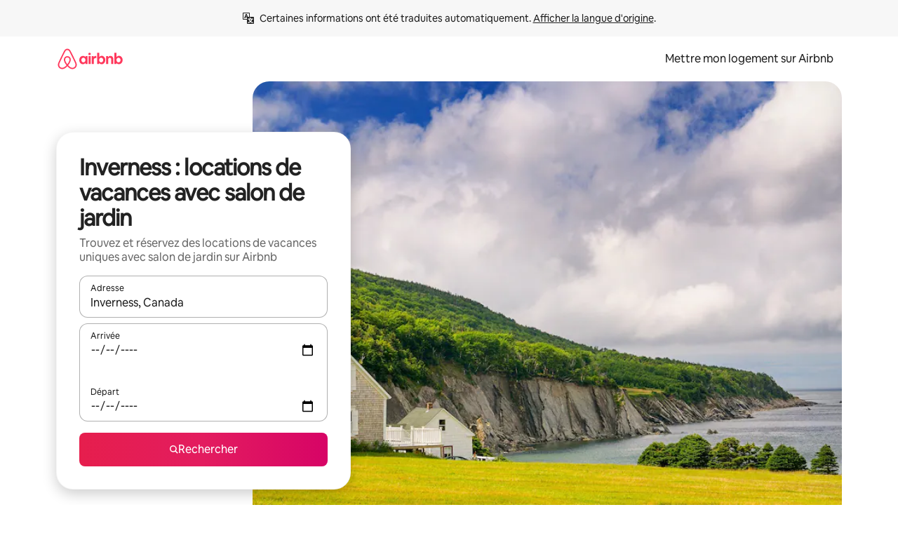

--- FILE ---
content_type: text/html;charset=utf-8
request_url: https://www.airbnb.fr/inverness-canada/stays/outdoor-seating
body_size: 118129
content:
<!doctype html>
<html lang="fr" dir="ltr" data-is-hyperloop="true" data-is-async-local-storage="true" class="scrollbar-gutter"><head><meta charSet="utf-8"/><meta name="locale" content="fr"/><meta name="google" content="notranslate"/><meta id="csrf-param-meta-tag" name="csrf-param" content="authenticity_token"/><meta id="csrf-token-meta-tag" name="csrf-token" content=""/><meta id="english-canonical-url" content=""/><meta name="twitter:widgets:csp" content="on"/><meta name="mobile-web-app-capable" content="yes"/><meta name="apple-mobile-web-app-capable" content="yes"/><meta name="application-name" content="Airbnb"/><meta name="apple-mobile-web-app-title" content="Airbnb"/><meta name="theme-color" content="#ffffff"/><meta name="msapplication-navbutton-color" content="#ffffff"/><meta name="apple-mobile-web-app-status-bar-style" content="black-translucent"/><meta name="msapplication-starturl" content="/?utm_source=homescreen"/><style id="seo-css-reset" type="text/css"> @font-face { font-family: 'Airbnb Cereal VF'; src: url('https://a0.muscache.com/airbnb/static/airbnb-dls-web/build/fonts/cereal-variable/AirbnbCerealVF_W_Wght.8816d9e5c3b6a860636193e36b6ac4e4.woff2') format('woff2 supports variations'), url('https://a0.muscache.com/airbnb/static/airbnb-dls-web/build/fonts/cereal-variable/AirbnbCerealVF_W_Wght.8816d9e5c3b6a860636193e36b6ac4e4.woff2') format('woff2-variations'); font-style: normal; unicode-range: U+0000-03FF, U+0500-058F, U+0700-074F, U+0780-FAFF, U+FE00-FE6F, U+FF00-EFFFF, U+FFFFE-10FFFF; font-display: swap; } @font-face { font-family: 'Airbnb Cereal VF'; src: url('https://a0.muscache.com/airbnb/static/airbnb-dls-web/build/fonts/cereal-variable/AirbnbCerealVF_Italics_W_Wght.bd5e0f97cea11e9264b40656a83357ec.woff2') format('woff2 supports variations'), url('https://a0.muscache.com/airbnb/static/airbnb-dls-web/build/fonts/cereal-variable/AirbnbCerealVF_Italics_W_Wght.bd5e0f97cea11e9264b40656a83357ec.woff2') format('woff2-variations'); font-style: italic; unicode-range: U+0000-03FF, U+0500-058F, U+0700-074F, U+0780-FAFF, U+FE00-FE6F, U+FF00-EFFFF, U+FFFFE-10FFFF; font-display: swap; } @font-face { font-family: 'Airbnb Cereal VF'; unicode-range: U+0600-06FF, U+0750-077F; font-style: normal; src: url('https://a0.muscache.com/airbnb/static/airbnb-dls-web/build/fonts/cereal-variable/AirbnbCerealVF_Arabic_W_Wght.6bee4dd7ab27ef998da2f3a25ae61b48.woff2') format('woff2 supports variations'), url('https://a0.muscache.com/airbnb/static/airbnb-dls-web/build/fonts/cereal-variable/AirbnbCerealVF_Arabic_W_Wght.6bee4dd7ab27ef998da2f3a25ae61b48.woff2') format('woff2-variations'); font-display: swap; } @font-face { font-family: 'Airbnb Cereal VF'; unicode-range: U+0400-04FF; font-style: normal; src: url('https://a0.muscache.com/airbnb/static/airbnb-dls-web/build/fonts/cereal-variable/AirbnbCerealVF_Cyril_W_Wght.df06d21e3ece5673610c24f0090979ff.woff2') format('woff2 supports variations'), url('https://a0.muscache.com/airbnb/static/airbnb-dls-web/build/fonts/cereal-variable/AirbnbCerealVF_Cyril_W_Wght.df06d21e3ece5673610c24f0090979ff.woff2') format('woff2-variations'); font-display: swap; } @font-face { font-family: 'Airbnb Cereal VF'; unicode-range: U+0590-05FF, U+FB00-FB4F; font-style: normal; src: url('https://a0.muscache.com/airbnb/static/airbnb-dls-web/build/fonts/cereal-variable/AirbnbCerealVF_Hebrew_W_Wght.8c6defa083bcccea47d68d872b5a2b0c.woff2') format('woff2 supports variations'), url('https://a0.muscache.com/airbnb/static/airbnb-dls-web/build/fonts/cereal-variable/AirbnbCerealVF_Hebrew_W_Wght.8c6defa083bcccea47d68d872b5a2b0c.woff2') format('woff2-variations'); font-display: swap; } @font-face { font-family: 'Airbnb Cereal VF'; src: url('https://a0.muscache.com/airbnb/static/airbnb-dls-web/build/fonts/cereal-variable/AirbnbCerealVF_W_Wght.8816d9e5c3b6a860636193e36b6ac4e4.woff2') format('woff2 supports variations'), url('https://a0.muscache.com/airbnb/static/airbnb-dls-web/build/fonts/cereal-variable/AirbnbCerealVF_W_Wght.8816d9e5c3b6a860636193e36b6ac4e4.woff2') format('woff2-variations'); font-style: normal; font-display: swap; } @font-face { font-family: 'Airbnb Cereal VF'; unicode-range: U+0900-097F; font-style: normal; src: url('https://a0.muscache.com/airbnb/static/airbnb-dls-web/build/fonts/cereal-variable/AirbnbCerealVF_Deva_W_Wght.b498e56f4d652dd9addb81cdafd7e6d8.woff2') format('woff2 supports variations'), url('https://a0.muscache.com/airbnb/static/airbnb-dls-web/build/fonts/cereal-variable/AirbnbCerealVF_Deva_W_Wght.b498e56f4d652dd9addb81cdafd7e6d8.woff2') format('woff2-variations'); font-display: swap; } @font-face { font-family: 'Airbnb Cereal VF'; unicode-range: U+0E00-0E7F; font-style: normal; src: url('https://a0.muscache.com/airbnb/static/airbnb-dls-web/build/fonts/cereal-variable/AirbnbCerealVF_ThaiLp_W_Wght.e40f7fff25db11840de609db35118844.woff2') format('woff2 supports variations'), url('https://a0.muscache.com/airbnb/static/airbnb-dls-web/build/fonts/cereal-variable/AirbnbCerealVF_ThaiLp_W_Wght.e40f7fff25db11840de609db35118844.woff2') format('woff2-variations'); font-display: swap; } @font-face { font-family: 'Airbnb Cereal VF'; unicode-range: U+0370-03FF; font-style: normal; src: url('https://a0.muscache.com/airbnb/static/airbnb-dls-web/build/fonts/cereal-variable/AirbnbCerealVF_Greek_W_Wght.4eec7b9ea9093264b972a6eb2a7f13b8.woff2') format('woff2 supports variations'), url('https://a0.muscache.com/airbnb/static/airbnb-dls-web/build/fonts/cereal-variable/AirbnbCerealVF_Greek_W_Wght.4eec7b9ea9093264b972a6eb2a7f13b8.woff2') format('woff2-variations'); font-display: swap; } html{font-family: Airbnb Cereal VF,Circular,-apple-system,BlinkMacSystemFont,Roboto,Helvetica Neue,sans-serif;color:inherit;-webkit-font-smoothing:antialiased;-moz-osx-font-smoothing:grayscale;font-synthesis:none;}body{font-size:14px;line-height:1.43;}*,::before,::after{box-sizing:border-box;}html,body,blockquote,dl,dd,h1,h2,h3,h4,h5,h6,hr,figure,p,pre,fieldset{margin:0;padding:0;border:0;}article,aside,details,figcaption,figure,footer,header,hgroup,menu,nav,section{display:block;}ol,ul{list-style:none;margin:0;padding:0;}a{text-decoration:none;color:inherit}input{font-family:inherit;}table{border-collapse:collapse;}.screen-reader-only{border:0;clip:rect(0,0,0,0);height:1px;margin:-1px;overflow:hidden;padding:0;position:absolute;width:1px}.screen-reader-only-focusable:focus{clip:auto;height:auto;margin:0;overflow:visible;position:static;width:auto}.skip-to-content:focus{background-color:#fff;font-size:18px;padding:0 24px;position:absolute;left:3px;line-height:64px;top:3px;z-index:10000}</style><script src="https://a0.muscache.com/airbnb/static/packages/web/common/frontend/hyperloop-browser/metroRequire.227ca10613.js" defer="" crossorigin="anonymous"></script><script src="https://a0.muscache.com/airbnb/static/packages/web/common/frontend/hyperloop-browser/shims_post_modules.6052315266.js" defer="" crossorigin="anonymous"></script><script src="https://a0.muscache.com/airbnb/static/packages/web/fr/frontend/airmetro/browser/asyncRequire.6c2439b87b.js" defer="" crossorigin="anonymous"></script><script src="https://a0.muscache.com/airbnb/static/packages/web/common/frontend/hyperloop-browser/coreV2.1baf1d8370.js" defer="" crossorigin="anonymous"></script><script src="https://a0.muscache.com/airbnb/static/packages/web/common/b7d9.551822d9e2.js" defer="" crossorigin="anonymous"></script><script src="https://a0.muscache.com/airbnb/static/packages/web/common/frontend/seo-loop/routeHandler.9a8337f848.js" defer="" crossorigin="anonymous"></script><script src="https://a0.muscache.com/airbnb/static/packages/web/common/2148.0f63fd6432.js" defer="" crossorigin="anonymous"></script><script src="https://a0.muscache.com/airbnb/static/packages/web/common/217f.cf14833904.js" defer="" crossorigin="anonymous"></script><script src="https://a0.muscache.com/airbnb/static/packages/web/common/e18a.e9e13a26ba.js" defer="" crossorigin="anonymous"></script><script src="https://a0.muscache.com/airbnb/static/packages/web/common/57a4.0dfaef8edb.js" defer="" crossorigin="anonymous"></script><script src="https://a0.muscache.com/airbnb/static/packages/web/common/42cb.f078b943dc.js" defer="" crossorigin="anonymous"></script><script src="https://a0.muscache.com/airbnb/static/packages/web/common/node_modules/moment/locale/fr.a83ef9c62b.js" defer="" crossorigin="anonymous"></script><script src="https://a0.muscache.com/airbnb/static/packages/web/common/frontend/seo-loop/apps/landing-pages/initializer.fb05ba9774.js" defer="" crossorigin="anonymous"></script><script src="https://a0.muscache.com/airbnb/static/packages/web/fr/ce9a.de25438af0.js" defer="" crossorigin="anonymous"></script><script src="https://a0.muscache.com/airbnb/static/packages/web/common/frontend/landing-pages/page-types/stays/StaysRouteContainer.d710a13f78.js" defer="" crossorigin="anonymous"></script><script src="https://a0.muscache.com/airbnb/static/packages/web/common/5f7b.ab477603e8.js" defer="" crossorigin="anonymous"></script><script src="https://a0.muscache.com/airbnb/static/packages/web/common/0a2f.411bade0ca.js" defer="" crossorigin="anonymous"></script><script src="https://a0.muscache.com/airbnb/static/packages/web/common/0c01.15680075f8.js" defer="" crossorigin="anonymous"></script><script src="https://a0.muscache.com/airbnb/static/packages/web/common/ae27.e7c562abe0.js" defer="" crossorigin="anonymous"></script><script src="https://a0.muscache.com/airbnb/static/packages/web/common/5b92.fb7bda9420.js" defer="" crossorigin="anonymous"></script><script src="https://a0.muscache.com/airbnb/static/packages/web/common/9a38.8715bc6d28.js" defer="" crossorigin="anonymous"></script><script src="https://a0.muscache.com/airbnb/static/packages/web/common/e2da.c2c4778107.js" defer="" crossorigin="anonymous"></script><script src="https://a0.muscache.com/airbnb/static/packages/web/common/c6a9.e034875fb3.js" defer="" crossorigin="anonymous"></script><script src="https://a0.muscache.com/airbnb/static/packages/web/common/frontend/seo-loop/apps/landing-pages/client.4ded56a1eb.js" defer="" crossorigin="anonymous"></script><script>(function() {
  // pg_pixel is no-op now.
})()</script><script>"undefined"!=typeof window&&window.addEventListener("error",function e(r){if(window._errorReportingInitialized)return void window.removeEventListener("error",e);const{error:n}=r;if(!n)return;const o=r.message||n.message,t=/Requiring unknown module/.test(o)?.01:.1;if(Math.random()>t)return;const{locale:a,tracking_context:i}=window[Symbol.for("__ global cache key __")]?.["string | airbnb-bootstrap-data"]?.["_bootstrap-layout-init"]??{},s=a||navigator.language,l=location.pathname,c="undefined"!=typeof window?{tags:{loggingSource:"browser",sampleRate:String(t)}}:{sampleRate:String(t)};fetch("https://notify.bugsnag.com/",{headers:{"Bugsnag-Payload-Version":"5"},body:JSON.stringify({apiKey:"e393bc25e52fe915ffb56c14ddf2ff1b",payloadVersion:"5",notifier:{name:"Bugsnag JavaScript",version:"0.0.5-AirbnbUnhandledBufferedErrorCustomFetch",url:""},events:[{exceptions:[{errorClass:n.name,message:o,stacktrace:[{file:r.filename,lineNumber:r.lineno,columnNumber:r.colno}],type:"browserjs"}],request:{url:location.href},context:l,groupingHash:n.name.concat("-",o,"-",l),unhandled:!0,app:{releaseStage:i?.environment},device:{time:new Date,userAgent:navigator.userAgent},metaData:{infra:{app_name:i?.app,is_buffered_error:!0,loop_name:i?.controller,locale:s,service_worker_url:navigator.serviceWorker?.controller?.scriptURL},...c}}]}),method:"POST"})});</script><script>
// FID init code.
!function(e,n){let t,c,o,i=[];const r={passive:!0,capture:!0},f=new Date,u="pointerup",a="pointercancel";function s(e,n){t||(t=n,c=e,o=new Date,l())}function l(){c>=0&&c<o-f&&(i.forEach(e=>{e(c,t)}),i=[])}function p(t){if(t.cancelable){const c=(t.timeStamp>1e12?new Date:performance.now())-t.timeStamp;"pointerdown"===t.type?function(t,c){function o(){s(t,c),f()}function i(){f()}function f(){n(u,o,r),n(a,i,r)}e(u,o,r),e(a,i,r)}(c,t):s(c,t)}}var w;w=e,["click","mousedown","keydown","touchstart","pointerdown"].forEach(e=>{w(e,p,r)}),self.perfMetrics=self.perfMetrics||{},self.perfMetrics.onFirstInputDelay=function(e){i.push(e),l()},self.perfMetrics.clearFirstInputDelay=function(){t&&(t=null,c=null,o=null)}}(addEventListener,removeEventListener);
// LCP Polyfill code
!function(e,t,n){let o,r,c=0,a=0,s=0,i=!1,l=!0;const f=["IMG","H1","H2","H3","H4","H5","SVG"];let m,d,g;const u=["click","mousedown","keydown","touchstart","pointerdown","scroll"],E={passive:!0,capture:!0};function p(e,t,n){(t>1.000666778*a||o&&!document.body.contains(o))&&(a=t,s=n,o=e,g?.(s,o,a))}function h(e){d?.observe(e)}function N(){if(l)if(i)m||(m={IMG:document.getElementsByTagName("img"),H1:document.getElementsByTagName("h1"),H2:document.getElementsByTagName("h2"),H3:document.getElementsByTagName("h3"),H4:document.getElementsByTagName("h4"),H5:document.getElementsByTagName("h5"),SVG:document.getElementsByTagName("svg")}),f.forEach(e=>{Array.from(m[e]).forEach(e=>{h(e)})}),setTimeout(N,50);else{let e;for(!r&&document.body&&(r=document.createNodeIterator(document.body,NodeFilter.SHOW_ELEMENT,e=>{return t=e,f.includes(t.tagName)||t.hasAttribute("data-lcp-candidate")?NodeFilter.FILTER_ACCEPT:NodeFilter.FILTER_REJECT;var t}));e=r?.nextNode();)h(e);n(N)}}function H(){c=performance.now(),a=0,s=0,o=null,d=new IntersectionObserver(e=>{e.filter(e=>e.isIntersecting).forEach(e=>{!function(e,t,o){const r=t.height*t.width;if(["H1","H2","H3","H4","H5"].includes(e.tagName)){const t=document.createRange();t.selectNodeContents(e),n(()=>{const n=t.getBoundingClientRect(),c=n.height*n.width;o(e,Math.min(c,r),performance.now())})}else if("IMG"!==e.tagName)o(e,r,performance.now());else{const t=()=>n(()=>o(e,r,performance.now()));e.complete?t():e.addEventListener("load",t,{once:!0})}}(e.target,e.intersectionRect,p)})}),n(N),u.forEach(t=>{e(t,y,E)})}function y(e){const t=e.target;("scroll"!==e.type||"expand-trigger"!==t?.className&&"contract-trigger"!==t?.className)&&0!==a&&(performance.now()-c<250||T())}function T(){d?.disconnect(),u.forEach(e=>{t(e,y,E)}),l=!1,d=null}H(),self.perfMetrics=self.perfMetrics||{},self.perfMetrics.onLargestContentfulPaint=function(e){g=e,0!==s&&null!==o&&g(s,o,a)},self.perfMetrics.startSearchingForLargestContentfulPaint=H.bind(null,!1),self.perfMetrics.stopSearchingForLargestContentfulPaint=T,self.perfMetrics.markIsHydratedForLargestContentfulPaint=()=>{i=!0},self.perfMetrics.registerLCPCandidate=h,self.perfMetrics.inspectLCPTarget=()=>o}(addEventListener,removeEventListener,requestAnimationFrame);
// INP init code.
!function(e){let n,t=0;const r={value:-1,entries:[]};let i,o=[];const s=new Map;let a,c=0,l=1/0,u=0;function f(){return null!=a?c:null!=performance.interactionCount?performance.interactionCount:0}function d(){return f()-t}function p(e){e.forEach(e=>{e.interactionId&&function(e){if(null==e.interactionId)return;const n=o[o.length-1],t=s.get(e.interactionId);if(null!=t||o.length<10||e.duration>n.latency){if(null!=t)t.entries.push(e),t.latency=Math.max(t.latency,e.duration);else{const n={id:e.interactionId,latency:e.duration,entries:[e]};o.push(n),s.set(e.interactionId,n)}o.sort((e,n)=>n.latency-e.latency),o.splice(10).forEach(e=>{s.delete(e.id)})}}(e)});const n=function(){const e=Math.min(o.length-1,Math.floor(d()/50));return o[e]}();n&&n.latency!==r.value&&(r.value=n.latency,r.entries=n.entries,v())}function v(){r.value>=0&&i&&i(r.value,r.entries)}"PerformanceObserver"in window&&PerformanceObserver.supportedEntryTypes&&PerformanceObserver.supportedEntryTypes.includes("event")&&("interactionCount"in performance||null!=a||PerformanceObserver.supportedEntryTypes&&PerformanceObserver.supportedEntryTypes.includes("event")&&(a=new PerformanceObserver(e=>{Promise.resolve().then(()=>{e.getEntries().forEach(e=>{e.interactionId&&(l=Math.min(l,e.interactionId),u=Math.max(u,e.interactionId),c=u?(u-l)/7+1:0)})})}),a.observe({type:"event",buffered:!0,durationThreshold:0})),n=new PerformanceObserver(e=>{Promise.resolve().then(()=>{p(e.getEntries())})}),n.observe({type:"event",buffered:!0,durationThreshold:40}),n.observe({type:"first-input",buffered:!0}),e("visibilitychange",function(){null!=n&&"hidden"===document.visibilityState&&(p(n.takeRecords()),r.value<0&&d()>0&&(r.value=0,r.entries=[]),v())},!0),e("pageshow",function(e){e.persisted&&(o=[],s.clear(),t=f(),r.value=-1,r.entries=[])},!0)),self.perfMetrics=self.perfMetrics||{},self.perfMetrics.onInp=function(e){r.value>=0?e(r.value,r.entries):i=e},self.perfMetrics.clearInp=function(){o=[],s.clear(),t=0,c=0,l=1/0,u=0,r.value=-1,r.entries=[]}}(addEventListener);
</script><script>((e,t,o,n)=>{if(!n.supports("(font: -apple-system-body) and (-webkit-touch-callout: default)"))return;const d=e.createElement("div");d.setAttribute("style","font: -apple-system-body"),t.appendChild(d),"17px"===o(d).fontSize&&t.style.setProperty("font-size","16px"),t.removeChild(d)})(document,document.documentElement,getComputedStyle,CSS);</script><script>(()=>{if("undefined"==typeof window)return;if("ScrollTimeline"in window)return;const n=new Map;window.queuedAnimations=n,window.queuedAnimationsLoaded=new AbortController,window.addEventListener("animationstart",i=>{const e=i.target;e.getAnimations().filter(n=>n.animationName===i.animationName).forEach(i=>{n.set(i,e)})},{signal:window.queuedAnimationsLoaded.signal})})();</script><link rel="search" type="application/opensearchdescription+xml" href="/opensearch.xml" title="Airbnb"/><link rel="apple-touch-icon" href="https://a0.muscache.com/airbnb/static/icons/apple-touch-icon-76x76-3b313d93b1b5823293524b9764352ac9.png"/><link rel="apple-touch-icon" sizes="76x76" href="https://a0.muscache.com/airbnb/static/icons/apple-touch-icon-76x76-3b313d93b1b5823293524b9764352ac9.png"/><link rel="apple-touch-icon" sizes="120x120" href="https://a0.muscache.com/airbnb/static/icons/apple-touch-icon-120x120-52b1adb4fe3a8f825fc4b143de12ea4b.png"/><link rel="apple-touch-icon" sizes="152x152" href="https://a0.muscache.com/airbnb/static/icons/apple-touch-icon-152x152-7b7c6444b63d8b6ebad9dae7169e5ed6.png"/><link rel="apple-touch-icon" sizes="180x180" href="https://a0.muscache.com/airbnb/static/icons/apple-touch-icon-180x180-bcbe0e3960cd084eb8eaf1353cf3c730.png"/><link rel="icon" sizes="192x192" href="https://a0.muscache.com/im/pictures/airbnb-platform-assets/AirbnbPlatformAssets-Favicons/original/0d189acb-3f82-4b2c-b95f-ad1d6a803d13.png?im_w=240"/><link rel="shortcut icon" sizes="76x76" type="image/png" href="https://a0.muscache.com/im/pictures/airbnb-platform-assets/AirbnbPlatformAssets-Favicons/original/0d189acb-3f82-4b2c-b95f-ad1d6a803d13.png?im_w=240"/><link rel="mask-icon" href="https://a0.muscache.com/pictures/airbnb-platform-assets/AirbnbPlatformAssets-Favicons/original/304e8c59-05df-4fab-9846-f69fd7f749b0.svg?im_w=240" color="#FF5A5F"/><link rel="apple-touch-icon" href="https://a0.muscache.com/airbnb/static/icons/apple-touch-icon-76x76-3b313d93b1b5823293524b9764352ac9.png"/><link rel="apple-touch-icon" sizes="76x76" href="https://a0.muscache.com/airbnb/static/icons/apple-touch-icon-76x76-3b313d93b1b5823293524b9764352ac9.png"/><link rel="apple-touch-icon" sizes="120x120" href="https://a0.muscache.com/airbnb/static/icons/apple-touch-icon-120x120-52b1adb4fe3a8f825fc4b143de12ea4b.png"/><link rel="apple-touch-icon" sizes="152x152" href="https://a0.muscache.com/airbnb/static/icons/apple-touch-icon-152x152-7b7c6444b63d8b6ebad9dae7169e5ed6.png"/><link rel="apple-touch-icon" sizes="180x180" href="https://a0.muscache.com/airbnb/static/icons/apple-touch-icon-180x180-bcbe0e3960cd084eb8eaf1353cf3c730.png"/><link rel="icon" sizes="192x192" href="https://a0.muscache.com/im/pictures/airbnb-platform-assets/AirbnbPlatformAssets-Favicons/original/0d189acb-3f82-4b2c-b95f-ad1d6a803d13.png?im_w=240"/><link rel="shortcut icon" sizes="76x76" type="image/png" href="https://a0.muscache.com/im/pictures/airbnb-platform-assets/AirbnbPlatformAssets-Favicons/original/0d189acb-3f82-4b2c-b95f-ad1d6a803d13.png?im_w=240"/><link rel="mask-icon" href="https://a0.muscache.com/pictures/airbnb-platform-assets/AirbnbPlatformAssets-Favicons/original/304e8c59-05df-4fab-9846-f69fd7f749b0.svg?im_w=240" color="#FF5A5F"/><style id="aphrodite" type="text/css" data-aphrodite="true">._1wwxwzt{pointer-events:none !important;-webkit-user-select:none !important;user-select:none !important;white-space:pre-wrap !important;padding-left:0px !important;padding-right:0px !important;font-family:Airbnb Cereal VF,Circular,-apple-system,BlinkMacSystemFont,Roboto,Helvetica Neue,sans-serif !important;font-size:1.125rem !important;}._7h1p0g{margin:0 !important;padding:0 !important;}</style><style id="linaria" type="text/css" data-linaria="true">.c1jo210i.c1jo210i.c1jo210i{display:grid;}

.cnk25hy.cnk25hy.cnk25hy{height:100%;}

.e1mkvczo.e1mkvczo.e1mkvczo{grid-row:1;grid-column:1;}

.dir.perb90o.perb90o.perb90o{transition:opacity 75ms var(--motion-linear-curve-animation-timing-function), visibility 75ms var(--motion-linear-curve-animation-timing-function);}

.ni1yqzk.ni1yqzk.ni1yqzk{opacity:1;visibility:visible;}

.rgyynxb.rgyynxb.rgyynxb{opacity:0;visibility:hidden;}
.cyqdyy.cyqdyy.cyqdyy{position:relative;}

.dir.cyqdyy.cyqdyy.cyqdyy{background-color:var(--palette-white);}

.vz2oe5x.vz2oe5x.vz2oe5x{--view-transition_play-state:running;}

.vg7vsjx.vg7vsjx.vg7vsjx{height:100%;}

.v1cv8r21.v1cv8r21.v1cv8r21{display:contents;}

.vyb6402.vyb6402.vyb6402:where(.contextual-grow)::view-transition-group(container),.vyb6402.vyb6402.vyb6402:where(.contextual-grow)::view-transition-group(container-content){mix-blend-mode:normal;overflow:hidden;}

.dir.vyb6402.vyb6402.vyb6402:where(.contextual-grow)::view-transition-group(container),.dir.vyb6402.vyb6402.vyb6402:where(.contextual-grow)::view-transition-group(container-content){border-radius:var(--container-border-radius,15px);}

.dir.vyb6402.vyb6402.vyb6402:where(.contextual-grow)::view-transition-group(container){border-bottom:var(--container-border,none);}

@media (prefers-reduced-motion:no-preference){
.vyb6402.vyb6402.vyb6402:where(.contextual-grow).exit.exit.exit::view-transition-old(container){--view-transition_mix-blend-mode:plus-lighter;opacity:var(--view-transition-fade-effect_opacity-from);--view-transition-fade-effect_opacity-from:1;--view-transition-fade-effect_duration:75ms;--view-transition-fade-effect_transition_timing-function:var(--motion-linear-curve-animation-timing-function);--view-transition-fade-effect_delay:var(--contextual-grow_fade-delay,50ms);animation:var(--reduced-motion_duration,var(--view-transition-fade-effect_duration,200ms)) var(--view-transition-fade-effect_timing-function,linear) var(--view-transition-fade-effect_delay,0ms) 1 normal var(--view-transition_fill-mode,both) var(--view-transition_play-state,paused) fade-vyb6402;}

.dir.vyb6402.vyb6402.vyb6402:where(.contextual-grow).exit.exit.exit::view-transition-old(container){animation:var(--reduced-motion_duration,var(--view-transition-fade-effect_duration,200ms)) var(--view-transition-fade-effect_timing-function,linear) var(--view-transition-fade-effect_delay,0ms) 1 normal var(--view-transition_fill-mode,both) var(--view-transition_play-state,paused) fade-vyb6402;}

@keyframes fade-vyb6402{
from{opacity:var(--view-transition-fade-effect_opacity-from,0);visibility:visible;}

to{opacity:var(--view-transition-fade-effect_opacity-to,1);}}}

@media (prefers-reduced-motion:reduce),(update:slow),(update:none){
.vyb6402.vyb6402.vyb6402:where(.contextual-grow).exit.exit.exit::view-transition-old(container){--view-transition_mix-blend-mode:plus-lighter;opacity:var(--view-transition-fade-effect_opacity-from);}

.dir.vyb6402.vyb6402.vyb6402:where(.contextual-grow).exit.exit.exit::view-transition-old(container){animation:var(--reduced-motion_duration,var(--view-transition-fade-effect_duration,200ms)) var(--view-transition-fade-effect_timing-function,linear) var(--view-transition-fade-effect_delay,0ms) 1 normal var(--view-transition_fill-mode,both) var(--view-transition_play-state,paused) fade-vyb6402;}

@keyframes fade-vyb6402{
from{opacity:var(--view-transition-fade-effect_opacity-from,0);visibility:visible;}

to{opacity:var(--view-transition-fade-effect_opacity-to,1);}}}

@media (prefers-reduced-motion:no-preference){
.vyb6402.vyb6402.vyb6402:where(.contextual-grow).enter.enter.enter::view-transition-old(container){--view-transition_mix-blend-mode:plus-lighter;opacity:var(--view-transition-fade-effect_opacity-from);--view-transition-fade-effect_opacity-from:1;--view-transition-fade-effect_opacity-to:0;--view-transition-fade-effect_duration:75ms;--view-transition-fade-effect_transition_timing-function:var(--motion-linear-curve-animation-timing-function);--view-transition-fade-effect_delay:var(--contextual-grow_fade-delay,50ms);animation:var(--reduced-motion_duration,var(--view-transition-fade-effect_duration,200ms)) var(--view-transition-fade-effect_timing-function,linear) var(--view-transition-fade-effect_delay,0ms) 1 normal var(--view-transition_fill-mode,both) var(--view-transition_play-state,paused) fade-vyb6402;--view-transition-scale-effect_duration:500ms;animation:var(--reduced-motion_duration,var(--view-transition-scale-effect_duration,200ms)) var(--view-transition-scale-effect_timing-function,var(--motion-standard-curve-animation-timing-function)) var(--view-transition-scale-effect_delay,0ms) 1 normal var(--view-transition_fill-mode,both) var(--view-transition_play-state,paused) scale-vyb6402;}

.dir.vyb6402.vyb6402.vyb6402:where(.contextual-grow).enter.enter.enter::view-transition-old(container){animation:var(--reduced-motion_duration,var(--view-transition-fade-effect_duration,200ms)) var(--view-transition-fade-effect_timing-function,linear) var(--view-transition-fade-effect_delay,0ms) 1 normal var(--view-transition_fill-mode,both) var(--view-transition_play-state,paused) fade-vyb6402,var(--reduced-motion_duration,var(--view-transition-scale-effect_duration,200ms)) var(--view-transition-scale-effect_timing-function,var(--motion-standard-curve-animation-timing-function)) var(--view-transition-scale-effect_delay,0ms) 1 normal var(--view-transition_fill-mode,both) var(--view-transition_play-state,paused) scale-vyb6402;}

@keyframes fade-vyb6402{
from{opacity:var(--view-transition-fade-effect_opacity-from,0);visibility:visible;}

to{opacity:var(--view-transition-fade-effect_opacity-to,1);}}

@keyframes scale-vyb6402{
from{filter:var(--view-transition_from-filter);visibility:visible;scale:var(--view-transition-scale-effect_from,1);}

to{filter:var(--view-transition_to-filter);scale:var(--view-transition-scale-effect_to,0);}}}

@media (prefers-reduced-motion:reduce),(update:slow),(update:none){
.vyb6402.vyb6402.vyb6402:where(.contextual-grow).enter.enter.enter::view-transition-old(container){--view-transition_mix-blend-mode:plus-lighter;opacity:var(--view-transition-fade-effect_opacity-from);}

.dir.vyb6402.vyb6402.vyb6402:where(.contextual-grow).enter.enter.enter::view-transition-old(container){animation:var(--reduced-motion_duration,var(--view-transition-fade-effect_duration,200ms)) var(--view-transition-fade-effect_timing-function,linear) var(--view-transition-fade-effect_delay,0ms) 1 normal var(--view-transition_fill-mode,both) var(--view-transition_play-state,paused) fade-vyb6402;}

@keyframes fade-vyb6402{
from{opacity:var(--view-transition-fade-effect_opacity-from,0);visibility:visible;}

to{opacity:var(--view-transition-fade-effect_opacity-to,1);}}}

@media (prefers-reduced-motion:no-preference){
.vyb6402.vyb6402.vyb6402:where(.contextual-grow).enter.enter.enter::view-transition-new(container){--view-transition_mix-blend-mode:plus-lighter;opacity:var(--view-transition-fade-effect_opacity-from);--view-transition-fade-effect_opacity-from:1;--view-transition-fade-effect_duration:75ms;--view-transition-fade-effect_transition_timing-function:var(--motion-linear-curve-animation-timing-function);--view-transition-fade-effect_delay:var(--contextual-grow_fade-delay,50ms);animation:var(--reduced-motion_duration,var(--view-transition-fade-effect_duration,200ms)) var(--view-transition-fade-effect_timing-function,linear) var(--view-transition-fade-effect_delay,0ms) 1 normal var(--view-transition_fill-mode,both) var(--view-transition_play-state,paused) fade-vyb6402;animation:var(--reduced-motion_duration,var(--view-transition-scale-effect_duration,200ms)) var(--view-transition-scale-effect_timing-function,var(--motion-standard-curve-animation-timing-function)) var(--view-transition-scale-effect_delay,0ms) 1 normal var(--view-transition_fill-mode,both) var(--view-transition_play-state,paused) scale-vyb6402;}

.dir.vyb6402.vyb6402.vyb6402:where(.contextual-grow).enter.enter.enter::view-transition-new(container){animation:var(--reduced-motion_duration,var(--view-transition-fade-effect_duration,200ms)) var(--view-transition-fade-effect_timing-function,linear) var(--view-transition-fade-effect_delay,0ms) 1 normal var(--view-transition_fill-mode,both) var(--view-transition_play-state,paused) fade-vyb6402;}

@keyframes fade-vyb6402{
from{opacity:var(--view-transition-fade-effect_opacity-from,0);visibility:visible;}

to{opacity:var(--view-transition-fade-effect_opacity-to,1);}}

@keyframes scale-vyb6402{
from{filter:var(--view-transition_from-filter);visibility:visible;scale:var(--view-transition-scale-effect_from,1);}

to{filter:var(--view-transition_to-filter);scale:var(--view-transition-scale-effect_to,0);}}}

@media (prefers-reduced-motion:reduce),(update:slow),(update:none){
.vyb6402.vyb6402.vyb6402:where(.contextual-grow).enter.enter.enter::view-transition-new(container){--view-transition_mix-blend-mode:plus-lighter;opacity:var(--view-transition-fade-effect_opacity-from);}

.dir.vyb6402.vyb6402.vyb6402:where(.contextual-grow).enter.enter.enter::view-transition-new(container){animation:var(--reduced-motion_duration,var(--view-transition-fade-effect_duration,200ms)) var(--view-transition-fade-effect_timing-function,linear) var(--view-transition-fade-effect_delay,0ms) 1 normal var(--view-transition_fill-mode,both) var(--view-transition_play-state,paused) fade-vyb6402;}

@keyframes fade-vyb6402{
from{opacity:var(--view-transition-fade-effect_opacity-from,0);visibility:visible;}

to{opacity:var(--view-transition-fade-effect_opacity-to,1);}}}

.vyb6402.vyb6402.vyb6402:where(.contextual-grow)::view-transition-new(container-content){mix-blend-mode:normal;}

@media (prefers-reduced-motion:no-preference){
.vyb6402.vyb6402.vyb6402:where(.contextual-grow).enter.enter.enter::view-transition-old(container-content){mix-blend-mode:normal;--view-transition_mix-blend-mode:plus-lighter;opacity:var(--view-transition-fade-effect_opacity-from);--view-transition-fade-effect_opacity-from:1;--view-transition-fade-effect_opacity-to:0;--view-transition-fade-effect_duration:75ms;--view-transition-fade-effect_transition_timing-function:var(--motion-linear-curve-animation-timing-function);--view-transition-fade-effect_delay:var(--contextual-grow_fade-delay,50ms);animation:var(--reduced-motion_duration,var(--view-transition-fade-effect_duration,200ms)) var(--view-transition-fade-effect_timing-function,linear) var(--view-transition-fade-effect_delay,0ms) 1 normal var(--view-transition_fill-mode,both) var(--view-transition_play-state,paused) fade-vyb6402;}

.dir.vyb6402.vyb6402.vyb6402:where(.contextual-grow).enter.enter.enter::view-transition-old(container-content){animation:var(--reduced-motion_duration,var(--view-transition-fade-effect_duration,200ms)) var(--view-transition-fade-effect_timing-function,linear) var(--view-transition-fade-effect_delay,0ms) 1 normal var(--view-transition_fill-mode,both) var(--view-transition_play-state,paused) fade-vyb6402;}

@keyframes fade-vyb6402{
from{opacity:var(--view-transition-fade-effect_opacity-from,0);visibility:visible;}

to{opacity:var(--view-transition-fade-effect_opacity-to,1);}}}

@media (prefers-reduced-motion:reduce),(update:slow),(update:none){
.vyb6402.vyb6402.vyb6402:where(.contextual-grow).enter.enter.enter::view-transition-old(container-content){--view-transition_mix-blend-mode:plus-lighter;opacity:var(--view-transition-fade-effect_opacity-from);}

.dir.vyb6402.vyb6402.vyb6402:where(.contextual-grow).enter.enter.enter::view-transition-old(container-content){animation:var(--reduced-motion_duration,var(--view-transition-fade-effect_duration,200ms)) var(--view-transition-fade-effect_timing-function,linear) var(--view-transition-fade-effect_delay,0ms) 1 normal var(--view-transition_fill-mode,both) var(--view-transition_play-state,paused) fade-vyb6402;}

@keyframes fade-vyb6402{
from{opacity:var(--view-transition-fade-effect_opacity-from,0);visibility:visible;}

to{opacity:var(--view-transition-fade-effect_opacity-to,1);}}}

@media (prefers-reduced-motion:no-preference){
.vyb6402.vyb6402.vyb6402:where(.contextual-grow).enter.enter.enter::view-transition-new(container-content){mix-blend-mode:normal;--view-transition_mix-blend-mode:plus-lighter;opacity:var(--view-transition-fade-effect_opacity-from);--view-transition-fade-effect_opacity-from:var(--contextual-grow_content-start-opacity,0);--view-transition-fade-effect_duration:75ms;--view-transition-fade-effect_transition_timing-function:var(--motion-linear-curve-animation-timing-function);--view-transition-fade-effect_delay:var(--contextual-grow_fade-delay,50ms);animation:var(--reduced-motion_duration,var(--view-transition-fade-effect_duration,200ms)) var(--view-transition-fade-effect_timing-function,linear) var(--view-transition-fade-effect_delay,0ms) 1 normal var(--view-transition_fill-mode,both) var(--view-transition_play-state,paused) fade-vyb6402;}

.dir.vyb6402.vyb6402.vyb6402:where(.contextual-grow).enter.enter.enter::view-transition-new(container-content){animation:var(--reduced-motion_duration,var(--view-transition-fade-effect_duration,200ms)) var(--view-transition-fade-effect_timing-function,linear) var(--view-transition-fade-effect_delay,0ms) 1 normal var(--view-transition_fill-mode,both) var(--view-transition_play-state,paused) fade-vyb6402;}

@keyframes fade-vyb6402{
from{opacity:var(--view-transition-fade-effect_opacity-from,0);visibility:visible;}

to{opacity:var(--view-transition-fade-effect_opacity-to,1);}}}

@media (prefers-reduced-motion:reduce),(update:slow),(update:none){
.vyb6402.vyb6402.vyb6402:where(.contextual-grow).enter.enter.enter::view-transition-new(container-content){--view-transition_mix-blend-mode:plus-lighter;opacity:var(--view-transition-fade-effect_opacity-from);}

.dir.vyb6402.vyb6402.vyb6402:where(.contextual-grow).enter.enter.enter::view-transition-new(container-content){animation:var(--reduced-motion_duration,var(--view-transition-fade-effect_duration,200ms)) var(--view-transition-fade-effect_timing-function,linear) var(--view-transition-fade-effect_delay,0ms) 1 normal var(--view-transition_fill-mode,both) var(--view-transition_play-state,paused) fade-vyb6402;}

@keyframes fade-vyb6402{
from{opacity:var(--view-transition-fade-effect_opacity-from,0);visibility:visible;}

to{opacity:var(--view-transition-fade-effect_opacity-to,1);}}}

@media (prefers-reduced-motion:no-preference){
.vyb6402.vyb6402.vyb6402:where(.contextual-grow).exit.exit.exit::view-transition-old(container-content){--view-transition_mix-blend-mode:plus-lighter;opacity:var(--view-transition-fade-effect_opacity-from);--view-transition-fade-effect_opacity-from:1;--view-transition-fade-effect_opacity-to:0;--view-transition-fade-effect_duration:75ms;--view-transition-fade-effect_transition_timing-function:var(--motion-linear-curve-animation-timing-function);--view-transition-fade-effect_delay:var(--contextual-grow_fade-delay,50ms);animation:var(--reduced-motion_duration,var(--view-transition-fade-effect_duration,200ms)) var(--view-transition-fade-effect_timing-function,linear) var(--view-transition-fade-effect_delay,0ms) 1 normal var(--view-transition_fill-mode,both) var(--view-transition_play-state,paused) fade-vyb6402;}

.dir.vyb6402.vyb6402.vyb6402:where(.contextual-grow).exit.exit.exit::view-transition-old(container-content){animation:var(--reduced-motion_duration,var(--view-transition-fade-effect_duration,200ms)) var(--view-transition-fade-effect_timing-function,linear) var(--view-transition-fade-effect_delay,0ms) 1 normal var(--view-transition_fill-mode,both) var(--view-transition_play-state,paused) fade-vyb6402;}

@keyframes fade-vyb6402{
from{opacity:var(--view-transition-fade-effect_opacity-from,0);visibility:visible;}

to{opacity:var(--view-transition-fade-effect_opacity-to,1);}}}

@media (prefers-reduced-motion:reduce),(update:slow),(update:none){
.vyb6402.vyb6402.vyb6402:where(.contextual-grow).exit.exit.exit::view-transition-old(container-content){--view-transition_mix-blend-mode:plus-lighter;opacity:var(--view-transition-fade-effect_opacity-from);}

.dir.vyb6402.vyb6402.vyb6402:where(.contextual-grow).exit.exit.exit::view-transition-old(container-content){animation:var(--reduced-motion_duration,var(--view-transition-fade-effect_duration,200ms)) var(--view-transition-fade-effect_timing-function,linear) var(--view-transition-fade-effect_delay,0ms) 1 normal var(--view-transition_fill-mode,both) var(--view-transition_play-state,paused) fade-vyb6402;}

@keyframes fade-vyb6402{
from{opacity:var(--view-transition-fade-effect_opacity-from,0);visibility:visible;}

to{opacity:var(--view-transition-fade-effect_opacity-to,1);}}}

@media (prefers-reduced-motion:no-preference){
.vyb6402.vyb6402.vyb6402:where(.contextual-grow).exit.exit.exit::view-transition-new(container-content){mix-blend-mode:normal;--view-transition_mix-blend-mode:plus-lighter;opacity:var(--view-transition-fade-effect_opacity-from);--view-transition-fade-effect_duration:75ms;--view-transition-fade-effect_transition_timing-function:var(--motion-linear-curve-animation-timing-function);--view-transition-fade-effect_delay:var(--contextual-grow_fade-delay,50ms);animation:var(--reduced-motion_duration,var(--view-transition-fade-effect_duration,200ms)) var(--view-transition-fade-effect_timing-function,linear) var(--view-transition-fade-effect_delay,0ms) 1 normal var(--view-transition_fill-mode,both) var(--view-transition_play-state,paused) fade-vyb6402;}

.dir.vyb6402.vyb6402.vyb6402:where(.contextual-grow).exit.exit.exit::view-transition-new(container-content){animation:var(--reduced-motion_duration,var(--view-transition-fade-effect_duration,200ms)) var(--view-transition-fade-effect_timing-function,linear) var(--view-transition-fade-effect_delay,0ms) 1 normal var(--view-transition_fill-mode,both) var(--view-transition_play-state,paused) fade-vyb6402;}

@keyframes fade-vyb6402{
from{opacity:var(--view-transition-fade-effect_opacity-from,0);visibility:visible;}

to{opacity:var(--view-transition-fade-effect_opacity-to,1);}}}

@media (prefers-reduced-motion:reduce),(update:slow),(update:none){
.vyb6402.vyb6402.vyb6402:where(.contextual-grow).exit.exit.exit::view-transition-new(container-content){--view-transition_mix-blend-mode:plus-lighter;opacity:var(--view-transition-fade-effect_opacity-from);}

.dir.vyb6402.vyb6402.vyb6402:where(.contextual-grow).exit.exit.exit::view-transition-new(container-content){animation:var(--reduced-motion_duration,var(--view-transition-fade-effect_duration,200ms)) var(--view-transition-fade-effect_timing-function,linear) var(--view-transition-fade-effect_delay,0ms) 1 normal var(--view-transition_fill-mode,both) var(--view-transition_play-state,paused) fade-vyb6402;}

@keyframes fade-vyb6402{
from{opacity:var(--view-transition-fade-effect_opacity-from,0);visibility:visible;}

to{opacity:var(--view-transition-fade-effect_opacity-to,1);}}}

@media (prefers-reduced-motion:no-preference){
.vyb6402.vyb6402.vyb6402:where(.contextual-grow).exit.exit.exit::view-transition-new(container){--view-transition_mix-blend-mode:plus-lighter;opacity:var(--view-transition-fade-effect_opacity-from);--view-transition-fade-effect_duration:75ms;--view-transition-fade-effect_transition_timing-function:var(--motion-linear-curve-animation-timing-function);--view-transition-fade-effect_delay:var(--contextual-grow_fade-delay,50ms);animation:var(--reduced-motion_duration,var(--view-transition-fade-effect_duration,200ms)) var(--view-transition-fade-effect_timing-function,linear) var(--view-transition-fade-effect_delay,0ms) 1 normal var(--view-transition_fill-mode,both) var(--view-transition_play-state,paused) fade-vyb6402;}

.dir.vyb6402.vyb6402.vyb6402:where(.contextual-grow).exit.exit.exit::view-transition-new(container){animation:var(--reduced-motion_duration,var(--view-transition-fade-effect_duration,200ms)) var(--view-transition-fade-effect_timing-function,linear) var(--view-transition-fade-effect_delay,0ms) 1 normal var(--view-transition_fill-mode,both) var(--view-transition_play-state,paused) fade-vyb6402;}

@keyframes fade-vyb6402{
from{opacity:var(--view-transition-fade-effect_opacity-from,0);visibility:visible;}

to{opacity:var(--view-transition-fade-effect_opacity-to,1);}}}

@media (prefers-reduced-motion:reduce),(update:slow),(update:none){
.vyb6402.vyb6402.vyb6402:where(.contextual-grow).exit.exit.exit::view-transition-new(container){--view-transition_mix-blend-mode:plus-lighter;opacity:var(--view-transition-fade-effect_opacity-from);}

.dir.vyb6402.vyb6402.vyb6402:where(.contextual-grow).exit.exit.exit::view-transition-new(container){animation:var(--reduced-motion_duration,var(--view-transition-fade-effect_duration,200ms)) var(--view-transition-fade-effect_timing-function,linear) var(--view-transition-fade-effect_delay,0ms) 1 normal var(--view-transition_fill-mode,both) var(--view-transition_play-state,paused) fade-vyb6402;}

@keyframes fade-vyb6402{
from{opacity:var(--view-transition-fade-effect_opacity-from,0);visibility:visible;}

to{opacity:var(--view-transition-fade-effect_opacity-to,1);}}}

.vyb6402.vyb6402.vyb6402:where(.contextual-grow).enter.enter.enter::view-transition-new(root){display:none;}

.vyb6402.vyb6402.vyb6402:where(.contextual-grow).exit.exit.exit::view-transition-old(root){display:none;}

@media (prefers-reduced-motion:no-preference){
.vyb6402.vyb6402.vyb6402:where(.contextual-grow).enter.enter.enter::view-transition-old(root){--view-transition_mix-blend-mode:plus-lighter;opacity:var(--view-transition-fade-effect_opacity-from);--view-transition-fade-effect_opacity-from:var(--contextual-grow_start-opacity,1);--view-transition-fade-effect_opacity-to:var(--contextual-grow_end-opacity,0);--view-transition-fade-effect_duration:75ms;--view-transition-fade-effect_delay:var(--contextual-grow_fade-delay,50ms);animation:var(--reduced-motion_duration,var(--view-transition-fade-effect_duration,200ms)) var(--view-transition-fade-effect_timing-function,linear) var(--view-transition-fade-effect_delay,0ms) 1 normal var(--view-transition_fill-mode,both) var(--view-transition_play-state,paused) fade-vyb6402;--view-transition-scale-effect_to:var(--contextual-grow_scale--end,0.94);--view-transition-scale-effect_duration:500ms;animation:var(--reduced-motion_duration,var(--view-transition-scale-effect_duration,200ms)) var(--view-transition-scale-effect_timing-function,var(--motion-standard-curve-animation-timing-function)) var(--view-transition-scale-effect_delay,0ms) 1 normal var(--view-transition_fill-mode,both) var(--view-transition_play-state,paused) scale-vyb6402;--view-transition_from-filter:brightness(var(--scrim-animation_end-brightness,1));--view-transition_to-filter:brightness(var(--scrim-animation_start-brightness,0.6));}

.dir.vyb6402.vyb6402.vyb6402:where(.contextual-grow).enter.enter.enter::view-transition-old(root){animation:var(--reduced-motion_duration,var(--view-transition-fade-effect_duration,200ms)) var(--view-transition-fade-effect_timing-function,linear) var(--view-transition-fade-effect_delay,0ms) 1 normal var(--view-transition_fill-mode,both) var(--view-transition_play-state,paused) fade-vyb6402,var(--reduced-motion_duration,var(--view-transition-scale-effect_duration,200ms)) var(--view-transition-scale-effect_timing-function,var(--motion-standard-curve-animation-timing-function)) var(--view-transition-scale-effect_delay,0ms) 1 normal var(--view-transition_fill-mode,both) var(--view-transition_play-state,paused) scale-vyb6402;}

@keyframes fade-vyb6402{
from{opacity:var(--view-transition-fade-effect_opacity-from,0);visibility:visible;}

to{opacity:var(--view-transition-fade-effect_opacity-to,1);}}

@keyframes scale-vyb6402{
from{filter:var(--view-transition_from-filter);visibility:visible;scale:var(--view-transition-scale-effect_from,1);}

to{filter:var(--view-transition_to-filter);scale:var(--view-transition-scale-effect_to,0);}}}

@media (prefers-reduced-motion:reduce),(update:slow),(update:none){
.vyb6402.vyb6402.vyb6402:where(.contextual-grow).enter.enter.enter::view-transition-old(root){--view-transition_mix-blend-mode:plus-lighter;opacity:var(--view-transition-fade-effect_opacity-from);}

.dir.vyb6402.vyb6402.vyb6402:where(.contextual-grow).enter.enter.enter::view-transition-old(root){animation:var(--reduced-motion_duration,var(--view-transition-fade-effect_duration,200ms)) var(--view-transition-fade-effect_timing-function,linear) var(--view-transition-fade-effect_delay,0ms) 1 normal var(--view-transition_fill-mode,both) var(--view-transition_play-state,paused) fade-vyb6402;}

@keyframes fade-vyb6402{
from{opacity:var(--view-transition-fade-effect_opacity-from,0);visibility:visible;}

to{opacity:var(--view-transition-fade-effect_opacity-to,1);}}}

@media (prefers-reduced-motion:no-preference){
.vyb6402.vyb6402.vyb6402:where(.contextual-grow).exit.exit.exit::view-transition-new(root){--view-transition-scale-effect_from:var(--contextual-grow_scale--end,0.94);--view-transition-scale-effect_to:var(--contextual-grow_scale--start,1);--view-transition-scale-effect_duration:500ms;animation:var(--reduced-motion_duration,var(--view-transition-scale-effect_duration,200ms)) var(--view-transition-scale-effect_timing-function,var(--motion-standard-curve-animation-timing-function)) var(--view-transition-scale-effect_delay,0ms) 1 normal var(--view-transition_fill-mode,both) var(--view-transition_play-state,paused) scale-vyb6402;--view-transition_from-filter:brightness(var(--scrim-animation_end-brightness,0.6));--view-transition_to-filter:brightness(var(--scrim-animation_start-brightness,1));}

.dir.vyb6402.vyb6402.vyb6402:where(.contextual-grow).exit.exit.exit::view-transition-new(root){animation:var(--reduced-motion_duration,var(--view-transition-scale-effect_duration,200ms)) var(--view-transition-scale-effect_timing-function,var(--motion-standard-curve-animation-timing-function)) var(--view-transition-scale-effect_delay,0ms) 1 normal var(--view-transition_fill-mode,both) var(--view-transition_play-state,paused) scale-vyb6402;}

@keyframes scale-vyb6402{
from{filter:var(--view-transition_from-filter);visibility:visible;scale:var(--view-transition-scale-effect_from,1);}

to{filter:var(--view-transition_to-filter);scale:var(--view-transition-scale-effect_to,0);}}}

@media (prefers-reduced-motion:reduce),(update:slow),(update:none){
.vyb6402.vyb6402.vyb6402:where(.contextual-grow).exit.exit.exit::view-transition-new(root){--view-transition_mix-blend-mode:plus-lighter;opacity:var(--view-transition-fade-effect_opacity-from);}

.dir.vyb6402.vyb6402.vyb6402:where(.contextual-grow).exit.exit.exit::view-transition-new(root){animation:var(--reduced-motion_duration,var(--view-transition-fade-effect_duration,200ms)) var(--view-transition-fade-effect_timing-function,linear) var(--view-transition-fade-effect_delay,0ms) 1 normal var(--view-transition_fill-mode,both) var(--view-transition_play-state,paused) fade-vyb6402;}

@keyframes fade-vyb6402{
from{opacity:var(--view-transition-fade-effect_opacity-from,0);visibility:visible;}

to{opacity:var(--view-transition-fade-effect_opacity-to,1);}}}

.vyb6402.vyb6402.vyb6402:where(.contextual-grow).exit.exit.exit::view-transition-new(root) [data-static-element-wrapper] > [view-transition-element] [view-transition-element]{--view-transition_visibility:visible;}

.vyb6402.vyb6402.vyb6402:where(.contextual-grow)::view-transition-group(root)::view-transition-new > [data-static-element-wrapper] > [view-transition-element]{visibility:visible;}

.vyb6402.vyb6402.vyb6402:where(.contextual-grow)::view-transition-group(root) [frozen-view-transition-old] [data-static-element-wrapper] > [view-transition-element] [view-transition-element],.vyb6402.vyb6402.vyb6402:where(.contextual-grow)::view-transition-group(root)::view-transition-old [data-static-element-wrapper] > [view-transition-element] [view-transition-element]{--view-transition_visibility:visible;}

.vyb6402.vyb6402.vyb6402:where(.contextual-grow)::view-transition-group(root) [frozen-view-transition-old] [data-static-element-wrapper] > [view-transition-element] [view-transition-element] [active-element='true'],.vyb6402.vyb6402.vyb6402:where(.contextual-grow)::view-transition-group(root)::view-transition-old [data-static-element-wrapper] > [view-transition-element] [view-transition-element] [active-element='true']{visibility:hidden;}

.v1koiow6.v1koiow6.v1koiow6:where(.slide-in-and-fade)::view-transition-new(root){mix-blend-mode:normal;}

.dir.v1koiow6.v1koiow6.v1koiow6:where(.slide-in-and-fade)::view-transition-new(root){animation:none;}

.dir.v1koiow6.v1koiow6.v1koiow6:where(.slide-in-and-fade)::view-transition-group(root){animation:none;}

.v1koiow6.v1koiow6.v1koiow6:where(.slide-in-and-fade)::view-transition-old(root){display:none;}

.dir.v1koiow6.v1koiow6.v1koiow6:where(.slide-in-and-fade)::view-transition-group(screen){animation:none;}

.v1koiow6.v1koiow6.v1koiow6:where(.slide-in-and-fade)::view-transition-image-pair(screen){mix-blend-mode:normal;display:grid;height:100%;overflow:hidden;}

.v1koiow6.v1koiow6.v1koiow6:where(.slide-in-and-fade)::view-transition-old(screen),.v1koiow6.v1koiow6.v1koiow6:where(.slide-in-and-fade)::view-transition-new(screen){display:flex;grid-area:1 / 1;mix-blend-mode:normal;position:static;}

.dir.v1koiow6.v1koiow6.v1koiow6:where(.slide-in-and-fade)::view-transition-new(screen){animation:none;}

@media (prefers-reduced-motion:no-preference){
.v1koiow6.v1koiow6.v1koiow6:where(.slide-in-and-fade).enter.enter.enter::view-transition-old(screen){--view-transition_mix-blend-mode:normal;--view-transition-fade-effect_opacity-from:1;--view-transition-relative-move-effect_from-x:0;--view-transition-relative-move-effect_to-x:calc(-1 * var(--slide-in-and-fade_offset-x-to,200px));--view-transition-relative-move-effect_duration:500ms;animation:var(--reduced-motion_duration,var(--view-transition-relative-move-effect_duration,200ms)) var(--view-transition-relative-move-effect_timing-function,var(--motion-standard-curve-animation-timing-function)) var(--view-transition-relative-move-effect_delay,0ms) 1 normal var(--view-transition_fill-mode,both) var(--view-transition_play-state,paused) relative-move-v1koiow6;--view-transition_mix-blend-mode:plus-lighter;opacity:var(--view-transition-fade-effect_opacity-from);--view-transition-fade-effect_opacity-from:1;--view-transition-fade-effect_opacity-to:0;--view-transition-fade-effect_duration:75ms;animation:var(--reduced-motion_duration,var(--view-transition-fade-effect_duration,200ms)) var(--view-transition-fade-effect_timing-function,linear) var(--view-transition-fade-effect_delay,0ms) 1 normal var(--view-transition_fill-mode,both) var(--view-transition_play-state,paused) fade-v1koiow6;}

.dir.v1koiow6.v1koiow6.v1koiow6:where(.slide-in-and-fade).enter.enter.enter::view-transition-old(screen){animation:var(--reduced-motion_duration,var(--view-transition-fade-effect_duration,200ms)) var(--view-transition-fade-effect_timing-function,linear) var(--view-transition-fade-effect_delay,0ms) 1 normal var(--view-transition_fill-mode,both) var(--view-transition_play-state,paused) fade-v1koiow6,var(--reduced-motion_duration,var(--view-transition-relative-move-effect_duration,200ms)) var(--view-transition-relative-move-effect_timing-function,var(--motion-standard-curve-animation-timing-function)) var(--view-transition-relative-move-effect_delay,0ms) 1 normal var(--view-transition_fill-mode,both) var(--view-transition_play-state,paused) relative-move-v1koiow6;animation-duration:var(--slide-in-and-fade_fade-out-duration,75ms),var(--slide-in-and-fade_move-duration,500ms);}

@keyframes relative-move-v1koiow6{
from{filter:var(--view-transition_from-filter);visibility:visible;transform:translate( var(--view-transition-relative-move-effect_from-x,0),var(--view-transition-relative-move-effect_from-y,0) );scale:var(--view-transition-relative-move-effect_scale-from,1);}

to{filter:var(--view-transition_to-filter);transform:translate( var(--view-transition-relative-move-effect_to-x,0),var(--view-transition-relative-move-effect_to-y,0) );scale:var(--view-transition-relative-move-effect_scale-to,1);}}

@keyframes fade-v1koiow6{
from{opacity:var(--view-transition-fade-effect_opacity-from,0);visibility:visible;}

to{opacity:var(--view-transition-fade-effect_opacity-to,1);}}}

@media (prefers-reduced-motion:reduce),(update:slow),(update:none){
.v1koiow6.v1koiow6.v1koiow6:where(.slide-in-and-fade).enter.enter.enter::view-transition-old(screen){--view-transition_mix-blend-mode:plus-lighter;opacity:var(--view-transition-fade-effect_opacity-from);--view-transition-fade-effect_opacity-from:1;--view-transition-fade-effect_opacity-to:0;}

.dir.v1koiow6.v1koiow6.v1koiow6:where(.slide-in-and-fade).enter.enter.enter::view-transition-old(screen){animation:var(--reduced-motion_duration,var(--view-transition-fade-effect_duration,200ms)) var(--view-transition-fade-effect_timing-function,linear) var(--view-transition-fade-effect_delay,0ms) 1 normal var(--view-transition_fill-mode,both) var(--view-transition_play-state,paused) fade-v1koiow6;}

@keyframes fade-v1koiow6{
from{opacity:var(--view-transition-fade-effect_opacity-from,0);visibility:visible;}

to{opacity:var(--view-transition-fade-effect_opacity-to,1);}}}

.dir.v1koiow6.v1koiow6.v1koiow6:where(.slide-in-and-fade).enter.enter.enter::view-transition-new(screen){background:var(--view-transition_panel-background,#fff);}

@media (prefers-reduced-motion:no-preference){
.v1koiow6.v1koiow6.v1koiow6:where(.slide-in-and-fade).enter.enter.enter::view-transition-new(screen){--view-transition_mix-blend-mode:normal;--view-transition-fade-effect_opacity-from:1;--view-transition-relative-move-effect_from-x:var(--slide-in-and-fade_offset-x-from,200px);--view-transition-relative-move-effect_to-x:0;--view-transition-relative-move-effect_duration:500ms;animation:var(--reduced-motion_duration,var(--view-transition-relative-move-effect_duration,200ms)) var(--view-transition-relative-move-effect_timing-function,var(--motion-standard-curve-animation-timing-function)) var(--view-transition-relative-move-effect_delay,0ms) 1 normal var(--view-transition_fill-mode,both) var(--view-transition_play-state,paused) relative-move-v1koiow6;--view-transition_mix-blend-mode:plus-lighter;opacity:var(--view-transition-fade-effect_opacity-from);--view-transition-fade-effect_opacity-from:0;--view-transition-fade-effect_opacity-to:1;--view-transition-fade-effect_duration:350ms;--view-transition-fade-effect_delay:50ms;animation:var(--reduced-motion_duration,var(--view-transition-fade-effect_duration,200ms)) var(--view-transition-fade-effect_timing-function,linear) var(--view-transition-fade-effect_delay,0ms) 1 normal var(--view-transition_fill-mode,both) var(--view-transition_play-state,paused) fade-v1koiow6;}

.dir.v1koiow6.v1koiow6.v1koiow6:where(.slide-in-and-fade).enter.enter.enter::view-transition-new(screen){margin-top:calc( var(--view-transition-group-new_top,0) - var(--view-transition-group-old_top,0) );animation:var(--reduced-motion_duration,var(--view-transition-fade-effect_duration,200ms)) var(--view-transition-fade-effect_timing-function,linear) var(--view-transition-fade-effect_delay,0ms) 1 normal var(--view-transition_fill-mode,both) var(--view-transition_play-state,paused) fade-v1koiow6,var(--reduced-motion_duration,var(--view-transition-relative-move-effect_duration,200ms)) var(--view-transition-relative-move-effect_timing-function,var(--motion-standard-curve-animation-timing-function)) var(--view-transition-relative-move-effect_delay,0ms) 1 normal var(--view-transition_fill-mode,both) var(--view-transition_play-state,paused) relative-move-v1koiow6;animation-duration:var(--slide-in-and-fade_fade-in-duration,350ms),var(--slide-in-and-fade_move-duration,500ms);}

@keyframes relative-move-v1koiow6{
from{filter:var(--view-transition_from-filter);visibility:visible;transform:translate( var(--view-transition-relative-move-effect_from-x,0),var(--view-transition-relative-move-effect_from-y,0) );scale:var(--view-transition-relative-move-effect_scale-from,1);}

to{filter:var(--view-transition_to-filter);transform:translate( var(--view-transition-relative-move-effect_to-x,0),var(--view-transition-relative-move-effect_to-y,0) );scale:var(--view-transition-relative-move-effect_scale-to,1);}}

@keyframes fade-v1koiow6{
from{opacity:var(--view-transition-fade-effect_opacity-from,0);visibility:visible;}

to{opacity:var(--view-transition-fade-effect_opacity-to,1);}}}

@media (prefers-reduced-motion:reduce),(update:slow),(update:none){
.v1koiow6.v1koiow6.v1koiow6:where(.slide-in-and-fade).enter.enter.enter::view-transition-new(screen){--view-transition_mix-blend-mode:plus-lighter;opacity:var(--view-transition-fade-effect_opacity-from);--view-transition-fade-effect_opacity-from:0;--view-transition-fade-effect_opacity-to:1;}

.dir.v1koiow6.v1koiow6.v1koiow6:where(.slide-in-and-fade).enter.enter.enter::view-transition-new(screen){animation:var(--reduced-motion_duration,var(--view-transition-fade-effect_duration,200ms)) var(--view-transition-fade-effect_timing-function,linear) var(--view-transition-fade-effect_delay,0ms) 1 normal var(--view-transition_fill-mode,both) var(--view-transition_play-state,paused) fade-v1koiow6;}

@keyframes fade-v1koiow6{
from{opacity:var(--view-transition-fade-effect_opacity-from,0);visibility:visible;}

to{opacity:var(--view-transition-fade-effect_opacity-to,1);}}}

.v1koiow6.v1koiow6.v1koiow6:where(.slide-in-and-fade).exit.exit.exit::view-transition-new(screen){--view-transition_mix-blend-mode:normal;}

@media (prefers-reduced-motion:no-preference){
.v1koiow6.v1koiow6.v1koiow6:where(.slide-in-and-fade).exit.exit.exit::view-transition-new(screen){--view-transition_mix-blend-mode:normal;--view-transition-fade-effect_opacity-from:1;--view-transition-relative-move-effect_from-x:calc(-1 * var(--slide-in-and-fade_offset-x-from,200px));--view-transition-relative-move-effect_to-x:0;--view-transition-relative-move-effect_duration:500ms;animation:var(--reduced-motion_duration,var(--view-transition-relative-move-effect_duration,200ms)) var(--view-transition-relative-move-effect_timing-function,var(--motion-standard-curve-animation-timing-function)) var(--view-transition-relative-move-effect_delay,0ms) 1 normal var(--view-transition_fill-mode,both) var(--view-transition_play-state,paused) relative-move-v1koiow6;--view-transition_mix-blend-mode:plus-lighter;opacity:var(--view-transition-fade-effect_opacity-from);--view-transition-fade-effect_opacity-from:0;--view-transition-fade-effect_opacity-to:1;--view-transition-fade-effect_duration:350ms;--view-transition-fade-effect_delay:50ms;animation:var(--reduced-motion_duration,var(--view-transition-fade-effect_duration,200ms)) var(--view-transition-fade-effect_timing-function,linear) var(--view-transition-fade-effect_delay,0ms) 1 normal var(--view-transition_fill-mode,both) var(--view-transition_play-state,paused) fade-v1koiow6;}

.dir.v1koiow6.v1koiow6.v1koiow6:where(.slide-in-and-fade).exit.exit.exit::view-transition-new(screen){animation:var(--reduced-motion_duration,var(--view-transition-fade-effect_duration,200ms)) var(--view-transition-fade-effect_timing-function,linear) var(--view-transition-fade-effect_delay,0ms) 1 normal var(--view-transition_fill-mode,both) var(--view-transition_play-state,paused) fade-v1koiow6,var(--reduced-motion_duration,var(--view-transition-relative-move-effect_duration,200ms)) var(--view-transition-relative-move-effect_timing-function,var(--motion-standard-curve-animation-timing-function)) var(--view-transition-relative-move-effect_delay,0ms) 1 normal var(--view-transition_fill-mode,both) var(--view-transition_play-state,paused) relative-move-v1koiow6;animation-duration:var(--slide-in-and-fade_fade-in-duration,350ms),var(--slide-in-and-fade_move-duration,500ms);}

@keyframes relative-move-v1koiow6{
from{filter:var(--view-transition_from-filter);visibility:visible;transform:translate( var(--view-transition-relative-move-effect_from-x,0),var(--view-transition-relative-move-effect_from-y,0) );scale:var(--view-transition-relative-move-effect_scale-from,1);}

to{filter:var(--view-transition_to-filter);transform:translate( var(--view-transition-relative-move-effect_to-x,0),var(--view-transition-relative-move-effect_to-y,0) );scale:var(--view-transition-relative-move-effect_scale-to,1);}}

@keyframes fade-v1koiow6{
from{opacity:var(--view-transition-fade-effect_opacity-from,0);visibility:visible;}

to{opacity:var(--view-transition-fade-effect_opacity-to,1);}}}

@media (prefers-reduced-motion:reduce),(update:slow),(update:none){
.v1koiow6.v1koiow6.v1koiow6:where(.slide-in-and-fade).exit.exit.exit::view-transition-new(screen){--view-transition_mix-blend-mode:plus-lighter;opacity:var(--view-transition-fade-effect_opacity-from);--view-transition-fade-effect_opacity-from:0;--view-transition-fade-effect_opacity-to:1;}

.dir.v1koiow6.v1koiow6.v1koiow6:where(.slide-in-and-fade).exit.exit.exit::view-transition-new(screen){animation:var(--reduced-motion_duration,var(--view-transition-fade-effect_duration,200ms)) var(--view-transition-fade-effect_timing-function,linear) var(--view-transition-fade-effect_delay,0ms) 1 normal var(--view-transition_fill-mode,both) var(--view-transition_play-state,paused) fade-v1koiow6;}

@keyframes fade-v1koiow6{
from{opacity:var(--view-transition-fade-effect_opacity-from,0);visibility:visible;}

to{opacity:var(--view-transition-fade-effect_opacity-to,1);}}}

.dir.v1koiow6.v1koiow6.v1koiow6:where(.slide-in-and-fade).exit.exit.exit::view-transition-old(screen){background:var(--view-transition_panel-background,#fff);}

@media (prefers-reduced-motion:no-preference){
.v1koiow6.v1koiow6.v1koiow6:where(.slide-in-and-fade).exit.exit.exit::view-transition-old(screen){--view-transition_mix-blend-mode:normal;--view-transition-fade-effect_opacity-from:1;--view-transition-relative-move-effect_from-x:0;--view-transition-relative-move-effect_to-x:var(--slide-in-and-fade_offset-x-to,200px);--view-transition-relative-move-effect_duration:500ms;animation:var(--reduced-motion_duration,var(--view-transition-relative-move-effect_duration,200ms)) var(--view-transition-relative-move-effect_timing-function,var(--motion-standard-curve-animation-timing-function)) var(--view-transition-relative-move-effect_delay,0ms) 1 normal var(--view-transition_fill-mode,both) var(--view-transition_play-state,paused) relative-move-v1koiow6;--view-transition_mix-blend-mode:plus-lighter;opacity:var(--view-transition-fade-effect_opacity-from);--view-transition-fade-effect_opacity-from:1;--view-transition-fade-effect_opacity-to:0;--view-transition-fade-effect_duration:75ms;animation:var(--reduced-motion_duration,var(--view-transition-fade-effect_duration,200ms)) var(--view-transition-fade-effect_timing-function,linear) var(--view-transition-fade-effect_delay,0ms) 1 normal var(--view-transition_fill-mode,both) var(--view-transition_play-state,paused) fade-v1koiow6;}

.dir.v1koiow6.v1koiow6.v1koiow6:where(.slide-in-and-fade).exit.exit.exit::view-transition-old(screen){animation:var(--reduced-motion_duration,var(--view-transition-fade-effect_duration,200ms)) var(--view-transition-fade-effect_timing-function,linear) var(--view-transition-fade-effect_delay,0ms) 1 normal var(--view-transition_fill-mode,both) var(--view-transition_play-state,paused) fade-v1koiow6,var(--reduced-motion_duration,var(--view-transition-relative-move-effect_duration,200ms)) var(--view-transition-relative-move-effect_timing-function,var(--motion-standard-curve-animation-timing-function)) var(--view-transition-relative-move-effect_delay,0ms) 1 normal var(--view-transition_fill-mode,both) var(--view-transition_play-state,paused) relative-move-v1koiow6;animation-duration:var(--slide-in-and-fade_fade-out-duration,75ms),var(--slide-in-and-fade_move-duration,500ms);}

@keyframes relative-move-v1koiow6{
from{filter:var(--view-transition_from-filter);visibility:visible;transform:translate( var(--view-transition-relative-move-effect_from-x,0),var(--view-transition-relative-move-effect_from-y,0) );scale:var(--view-transition-relative-move-effect_scale-from,1);}

to{filter:var(--view-transition_to-filter);transform:translate( var(--view-transition-relative-move-effect_to-x,0),var(--view-transition-relative-move-effect_to-y,0) );scale:var(--view-transition-relative-move-effect_scale-to,1);}}

@keyframes fade-v1koiow6{
from{opacity:var(--view-transition-fade-effect_opacity-from,0);visibility:visible;}

to{opacity:var(--view-transition-fade-effect_opacity-to,1);}}}

@media (prefers-reduced-motion:reduce),(update:slow),(update:none){
.v1koiow6.v1koiow6.v1koiow6:where(.slide-in-and-fade).exit.exit.exit::view-transition-old(screen){--view-transition_mix-blend-mode:plus-lighter;opacity:var(--view-transition-fade-effect_opacity-from);--view-transition-fade-effect_opacity-from:1;--view-transition-fade-effect_opacity-to:0;}

.dir.v1koiow6.v1koiow6.v1koiow6:where(.slide-in-and-fade).exit.exit.exit::view-transition-old(screen){animation:var(--reduced-motion_duration,var(--view-transition-fade-effect_duration,200ms)) var(--view-transition-fade-effect_timing-function,linear) var(--view-transition-fade-effect_delay,0ms) 1 normal var(--view-transition_fill-mode,both) var(--view-transition_play-state,paused) fade-v1koiow6;}

@keyframes fade-v1koiow6{
from{opacity:var(--view-transition-fade-effect_opacity-from,0);visibility:visible;}

to{opacity:var(--view-transition-fade-effect_opacity-to,1);}}}

.vrbhsjc.vrbhsjc.vrbhsjc:where(.slide-in-from-edge)::view-transition-new(root){opacity:1;mix-blend-mode:normal;}

.dir.vrbhsjc.vrbhsjc.vrbhsjc:where(.slide-in-from-edge)::view-transition-new(root){animation:none;}

.dir.vrbhsjc.vrbhsjc.vrbhsjc:where(.slide-in-from-edge)::view-transition-group(root){animation:none;}

.vrbhsjc.vrbhsjc.vrbhsjc:where(.slide-in-from-edge)::view-transition-old(root){display:none;}

.vrbhsjc.vrbhsjc.vrbhsjc:where(.slide-in-from-edge)::view-transition-group(screen){clip-path:inset(0 0 -400px 0);}

.dir.vrbhsjc.vrbhsjc.vrbhsjc:where(.slide-in-from-edge)::view-transition-group(screen){animation:none;}

.vrbhsjc.vrbhsjc.vrbhsjc:where(.slide-in-from-edge)::view-transition-image-pair(screen){display:grid;height:100%;}

.vrbhsjc.vrbhsjc.vrbhsjc:where(.slide-in-from-edge)::view-transition-new(screen),.vrbhsjc.vrbhsjc.vrbhsjc:where(.slide-in-from-edge)::view-transition-old(screen){grid-area:1 / 1;position:static;mix-blend-mode:normal;display:flex;}

.dir.vrbhsjc.vrbhsjc.vrbhsjc:where(.slide-in-from-edge)::view-transition-new(screen),.dir.vrbhsjc.vrbhsjc.vrbhsjc:where(.slide-in-from-edge)::view-transition-old(screen){background:var(--view-transition_panel-background,#fff);}

.vrbhsjc.vrbhsjc.vrbhsjc:where(.slide-in-from-edge).enter.enter.enter::view-transition-new(screen){height:100%;}

@media (prefers-reduced-motion:no-preference){
.vrbhsjc.vrbhsjc.vrbhsjc:where(.slide-in-from-edge).enter.enter.enter::view-transition-new(screen){--view-transition_mix-blend-mode:normal;--view-transition-fade-effect_opacity-from:1;--view-transition-relative-move-effect_from-x:100%;--view-transition-relative-move-effect_duration:500ms;}

.dir.vrbhsjc.vrbhsjc.vrbhsjc:where(.slide-in-from-edge).enter.enter.enter::view-transition-new(screen){animation:var(--reduced-motion_duration,var(--view-transition-relative-move-effect_duration,200ms)) var(--view-transition-relative-move-effect_timing-function,var(--motion-standard-curve-animation-timing-function)) var(--view-transition-relative-move-effect_delay,0ms) 1 normal var(--view-transition_fill-mode,both) var(--view-transition_play-state,paused) relative-move-vrbhsjc;margin-top:calc( var(--view-transition-group-new_top,0) - var(--view-transition-group-old_top,0) );animation-duration:var(--slide-in-from-edge_slide-in-duration,500ms);}

@keyframes relative-move-vrbhsjc{
from{filter:var(--view-transition_from-filter);visibility:visible;transform:translate( var(--view-transition-relative-move-effect_from-x,0),var(--view-transition-relative-move-effect_from-y,0) );scale:var(--view-transition-relative-move-effect_scale-from,1);}

to{filter:var(--view-transition_to-filter);transform:translate( var(--view-transition-relative-move-effect_to-x,0),var(--view-transition-relative-move-effect_to-y,0) );scale:var(--view-transition-relative-move-effect_scale-to,1);}}}

@media (prefers-reduced-motion:reduce),(update:slow),(update:none){
.vrbhsjc.vrbhsjc.vrbhsjc:where(.slide-in-from-edge).enter.enter.enter::view-transition-new(screen){--view-transition_mix-blend-mode:plus-lighter;opacity:var(--view-transition-fade-effect_opacity-from);}

.dir.vrbhsjc.vrbhsjc.vrbhsjc:where(.slide-in-from-edge).enter.enter.enter::view-transition-new(screen){animation:var(--reduced-motion_duration,var(--view-transition-fade-effect_duration,200ms)) var(--view-transition-fade-effect_timing-function,linear) var(--view-transition-fade-effect_delay,0ms) 1 normal var(--view-transition_fill-mode,both) var(--view-transition_play-state,paused) fade-vrbhsjc;}

@keyframes fade-vrbhsjc{
from{opacity:var(--view-transition-fade-effect_opacity-from,0);visibility:visible;}

to{opacity:var(--view-transition-fade-effect_opacity-to,1);}}}

@media (prefers-reduced-motion:no-preference){
.vrbhsjc.vrbhsjc.vrbhsjc:where(.slide-in-from-edge).enter.enter.enter::view-transition-old(screen){--view-transition_mix-blend-mode:normal;--view-transition-fade-effect_opacity-from:1;--view-transition-relative-move-effect_to-x:-30%;--view-transition-relative-move-effect_duration:500ms;--view-transition_from-filter:brightness(var(--scrim-animation_start-brightness,1));--view-transition_to-filter:brightness(var(--scrim-animation_end-brightness,0.6));}

.dir.vrbhsjc.vrbhsjc.vrbhsjc:where(.slide-in-from-edge).enter.enter.enter::view-transition-old(screen){animation:var(--reduced-motion_duration,var(--view-transition-relative-move-effect_duration,200ms)) var(--view-transition-relative-move-effect_timing-function,var(--motion-standard-curve-animation-timing-function)) var(--view-transition-relative-move-effect_delay,0ms) 1 normal var(--view-transition_fill-mode,both) var(--view-transition_play-state,paused) relative-move-vrbhsjc;animation-duration:var(--slide-in-from-edge_slide-out-duration,500ms);}

@keyframes relative-move-vrbhsjc{
from{filter:var(--view-transition_from-filter);visibility:visible;transform:translate( var(--view-transition-relative-move-effect_from-x,0),var(--view-transition-relative-move-effect_from-y,0) );scale:var(--view-transition-relative-move-effect_scale-from,1);}

to{filter:var(--view-transition_to-filter);transform:translate( var(--view-transition-relative-move-effect_to-x,0),var(--view-transition-relative-move-effect_to-y,0) );scale:var(--view-transition-relative-move-effect_scale-to,1);}}}

@media (prefers-reduced-motion:reduce),(update:slow),(update:none){
.vrbhsjc.vrbhsjc.vrbhsjc:where(.slide-in-from-edge).enter.enter.enter::view-transition-old(screen){--view-transition_mix-blend-mode:plus-lighter;opacity:var(--view-transition-fade-effect_opacity-from);}

.dir.vrbhsjc.vrbhsjc.vrbhsjc:where(.slide-in-from-edge).enter.enter.enter::view-transition-old(screen){animation:var(--reduced-motion_duration,var(--view-transition-fade-effect_duration,200ms)) var(--view-transition-fade-effect_timing-function,linear) var(--view-transition-fade-effect_delay,0ms) 1 normal var(--view-transition_fill-mode,both) var(--view-transition_play-state,paused) fade-vrbhsjc;}

@keyframes fade-vrbhsjc{
from{opacity:var(--view-transition-fade-effect_opacity-from,0);visibility:visible;}

to{opacity:var(--view-transition-fade-effect_opacity-to,1);}}}

@media (prefers-reduced-motion:no-preference){
.vrbhsjc.vrbhsjc.vrbhsjc:where(.slide-in-from-edge).exit.exit.exit::view-transition-new(screen){--view-transition_mix-blend-mode:normal;--view-transition-fade-effect_opacity-from:1;--view-transition-relative-move-effect_from-x:-30%;--view-transition-relative-move-effect_duration:500ms;--view-transition_from-filter:brightness(var(--scrim-animation_end-brightness,0.6));--view-transition_to-filter:brightness(var(--scrim-animation_start-brightness,1));}

.dir.vrbhsjc.vrbhsjc.vrbhsjc:where(.slide-in-from-edge).exit.exit.exit::view-transition-new(screen){animation:var(--reduced-motion_duration,var(--view-transition-relative-move-effect_duration,200ms)) var(--view-transition-relative-move-effect_timing-function,var(--motion-standard-curve-animation-timing-function)) var(--view-transition-relative-move-effect_delay,0ms) 1 normal var(--view-transition_fill-mode,both) var(--view-transition_play-state,paused) relative-move-vrbhsjc;animation-duration:var(--slide-in-from-edge_slide-in-duration,500ms);}

@keyframes relative-move-vrbhsjc{
from{filter:var(--view-transition_from-filter);visibility:visible;transform:translate( var(--view-transition-relative-move-effect_from-x,0),var(--view-transition-relative-move-effect_from-y,0) );scale:var(--view-transition-relative-move-effect_scale-from,1);}

to{filter:var(--view-transition_to-filter);transform:translate( var(--view-transition-relative-move-effect_to-x,0),var(--view-transition-relative-move-effect_to-y,0) );scale:var(--view-transition-relative-move-effect_scale-to,1);}}}

@media (prefers-reduced-motion:reduce),(update:slow),(update:none){
.vrbhsjc.vrbhsjc.vrbhsjc:where(.slide-in-from-edge).exit.exit.exit::view-transition-new(screen){--view-transition_mix-blend-mode:plus-lighter;opacity:var(--view-transition-fade-effect_opacity-from);}

.dir.vrbhsjc.vrbhsjc.vrbhsjc:where(.slide-in-from-edge).exit.exit.exit::view-transition-new(screen){animation:var(--reduced-motion_duration,var(--view-transition-fade-effect_duration,200ms)) var(--view-transition-fade-effect_timing-function,linear) var(--view-transition-fade-effect_delay,0ms) 1 normal var(--view-transition_fill-mode,both) var(--view-transition_play-state,paused) fade-vrbhsjc;}

@keyframes fade-vrbhsjc{
from{opacity:var(--view-transition-fade-effect_opacity-from,0);visibility:visible;}

to{opacity:var(--view-transition-fade-effect_opacity-to,1);}}}

.vrbhsjc.vrbhsjc.vrbhsjc:where(.slide-in-from-edge).exit.exit.exit::view-transition-old(screen){z-index:1;}

@media (prefers-reduced-motion:no-preference){
.vrbhsjc.vrbhsjc.vrbhsjc:where(.slide-in-from-edge).exit.exit.exit::view-transition-old(screen){--view-transition_mix-blend-mode:normal;--view-transition-fade-effect_opacity-from:1;--view-transition-relative-move-effect_to-x:100%;--view-transition-relative-move-effect_duration:500ms;height:100%;}

.dir.vrbhsjc.vrbhsjc.vrbhsjc:where(.slide-in-from-edge).exit.exit.exit::view-transition-old(screen){animation:var(--reduced-motion_duration,var(--view-transition-relative-move-effect_duration,200ms)) var(--view-transition-relative-move-effect_timing-function,var(--motion-standard-curve-animation-timing-function)) var(--view-transition-relative-move-effect_delay,0ms) 1 normal var(--view-transition_fill-mode,both) var(--view-transition_play-state,paused) relative-move-vrbhsjc;animation-duration:var(--slide-in-from-edge_slide-out-duration,500ms);}

@keyframes relative-move-vrbhsjc{
from{filter:var(--view-transition_from-filter);visibility:visible;transform:translate( var(--view-transition-relative-move-effect_from-x,0),var(--view-transition-relative-move-effect_from-y,0) );scale:var(--view-transition-relative-move-effect_scale-from,1);}

to{filter:var(--view-transition_to-filter);transform:translate( var(--view-transition-relative-move-effect_to-x,0),var(--view-transition-relative-move-effect_to-y,0) );scale:var(--view-transition-relative-move-effect_scale-to,1);}}}

@media (prefers-reduced-motion:reduce),(update:slow),(update:none){
.vrbhsjc.vrbhsjc.vrbhsjc:where(.slide-in-from-edge).exit.exit.exit::view-transition-old(screen){--view-transition_mix-blend-mode:plus-lighter;opacity:var(--view-transition-fade-effect_opacity-from);}

.dir.vrbhsjc.vrbhsjc.vrbhsjc:where(.slide-in-from-edge).exit.exit.exit::view-transition-old(screen){animation:var(--reduced-motion_duration,var(--view-transition-fade-effect_duration,200ms)) var(--view-transition-fade-effect_timing-function,linear) var(--view-transition-fade-effect_delay,0ms) 1 normal var(--view-transition_fill-mode,both) var(--view-transition_play-state,paused) fade-vrbhsjc;}

@keyframes fade-vrbhsjc{
from{opacity:var(--view-transition-fade-effect_opacity-from,0);visibility:visible;}

to{opacity:var(--view-transition-fade-effect_opacity-to,1);}}}

.vgue9iu.vgue9iu.vgue9iu:where(.slide-up-from-bottom){--view-transition_mix-blend-mode:normal;}

.vgue9iu.vgue9iu.vgue9iu:where(.slide-up-from-bottom)::view-transition-group(screen){z-index:1;clip-path:inset(calc(-1 * var(--slide-up-from-bottom_root-offset-y-from,24px)) 0 0 0);}

.dir.vgue9iu.vgue9iu.vgue9iu:where(.slide-up-from-bottom)::view-transition-group(root){animation:none;}

.vgue9iu.vgue9iu.vgue9iu:where(.slide-up-from-bottom)::view-transition-old(root),.vgue9iu.vgue9iu.vgue9iu:where(.slide-up-from-bottom)::view-transition-new(root){display:none;}

.vgue9iu.vgue9iu.vgue9iu:where(.slide-up-from-bottom)::view-transition-old(minimized-screen),.vgue9iu.vgue9iu.vgue9iu:where(.slide-up-from-bottom)::view-transition-new(minimized-screen){display:none;}

.vgue9iu.vgue9iu.vgue9iu:where(.slide-up-from-bottom)::view-transition-group(minimized-screen){z-index:-1;}

.vgue9iu.vgue9iu.vgue9iu:where(.slide-up-from-bottom)::view-transition-old(*),.vgue9iu.vgue9iu.vgue9iu:where(.slide-up-from-bottom)::view-transition-new(*){mix-blend-mode:normal;}

@media (prefers-reduced-motion:no-preference){
.vgue9iu.vgue9iu.vgue9iu:where(.slide-up-from-bottom).enter.enter.enter::view-transition-old(screen){--view-transition_mix-blend-mode:normal;--view-transition-fade-effect_opacity-from:1;--view-transition-relative-move-effect_from-x:0;--view-transition-relative-move-effect_to-x:0;--view-transition-relative-move-effect_to-y:calc(-1 * var(--slide-up-from-bottom_offset-y-to,5.5%));--view-transition-relative-move-effect_scale-from:var(--slide-up-from-bottom_scale--start,1);--view-transition-relative-move-effect_scale-to:var(--slide-up-from-bottom_scale--end,0.94);--view-transition-relative-move-effect_duration:500ms;--view-transition_from-filter:brightness(var(--scrim-animation_start-brightness,1));--view-transition_to-filter:brightness(var(--scrim-animation_end-brightness,0.6));}

.dir.vgue9iu.vgue9iu.vgue9iu:where(.slide-up-from-bottom).enter.enter.enter::view-transition-old(screen){animation:var(--reduced-motion_duration,var(--view-transition-relative-move-effect_duration,200ms)) var(--view-transition-relative-move-effect_timing-function,var(--motion-standard-curve-animation-timing-function)) var(--view-transition-relative-move-effect_delay,0ms) 1 normal var(--view-transition_fill-mode,both) var(--view-transition_play-state,paused) relative-move-vgue9iu;animation-duration:var(--slide-up-from-bottom_slide-down-duration,500ms);}

@keyframes relative-move-vgue9iu{
from{filter:var(--view-transition_from-filter);visibility:visible;transform:translate( var(--view-transition-relative-move-effect_from-x,0),var(--view-transition-relative-move-effect_from-y,0) );scale:var(--view-transition-relative-move-effect_scale-from,1);}

to{filter:var(--view-transition_to-filter);transform:translate( var(--view-transition-relative-move-effect_to-x,0),var(--view-transition-relative-move-effect_to-y,0) );scale:var(--view-transition-relative-move-effect_scale-to,1);}}}

@media (prefers-reduced-motion:reduce),(update:slow),(update:none){
.vgue9iu.vgue9iu.vgue9iu:where(.slide-up-from-bottom).enter.enter.enter::view-transition-old(screen){--view-transition_mix-blend-mode:plus-lighter;opacity:var(--view-transition-fade-effect_opacity-from);}

.dir.vgue9iu.vgue9iu.vgue9iu:where(.slide-up-from-bottom).enter.enter.enter::view-transition-old(screen){animation:var(--reduced-motion_duration,var(--view-transition-fade-effect_duration,200ms)) var(--view-transition-fade-effect_timing-function,linear) var(--view-transition-fade-effect_delay,0ms) 1 normal var(--view-transition_fill-mode,both) var(--view-transition_play-state,paused) fade-vgue9iu;}

@keyframes fade-vgue9iu{
from{opacity:var(--view-transition-fade-effect_opacity-from,0);visibility:visible;}

to{opacity:var(--view-transition-fade-effect_opacity-to,1);}}}

@media (prefers-reduced-motion:no-preference){
.vgue9iu.vgue9iu.vgue9iu:where(.slide-up-from-bottom).enter.enter.enter::view-transition-new(screen){--view-transition_mix-blend-mode:normal;--view-transition-fade-effect_opacity-from:1;--view-transition-relative-move-effect_from-y:var(--slide-up-from-bottom_offset-y-from,100%);--view-transition-relative-move-effect_to-y:var(--slide-up-from-bottom_offset-y-to-polyfill,0px);--view-transition-relative-move-effect_duration:500ms;--view-transition-relative-move-effect_transition_timing-function:var(--motion-enter-curve-animation-timing-function);}

.dir.vgue9iu.vgue9iu.vgue9iu:where(.slide-up-from-bottom).enter.enter.enter::view-transition-new(screen){animation:var(--reduced-motion_duration,var(--view-transition-relative-move-effect_duration,200ms)) var(--view-transition-relative-move-effect_timing-function,var(--motion-standard-curve-animation-timing-function)) var(--view-transition-relative-move-effect_delay,0ms) 1 normal var(--view-transition_fill-mode,both) var(--view-transition_play-state,paused) relative-move-vgue9iu;animation-duration:var(--slide-up-from-bottom_slide-up-duration,500ms);animation-timing-function:var( --view-transition_timing-function,var(--motion-standard-curve-animation-timing-function) );}

@keyframes relative-move-vgue9iu{
from{filter:var(--view-transition_from-filter);visibility:visible;transform:translate( var(--view-transition-relative-move-effect_from-x,0),var(--view-transition-relative-move-effect_from-y,0) );scale:var(--view-transition-relative-move-effect_scale-from,1);}

to{filter:var(--view-transition_to-filter);transform:translate( var(--view-transition-relative-move-effect_to-x,0),var(--view-transition-relative-move-effect_to-y,0) );scale:var(--view-transition-relative-move-effect_scale-to,1);}}}

@media (prefers-reduced-motion:reduce),(update:slow),(update:none){
.vgue9iu.vgue9iu.vgue9iu:where(.slide-up-from-bottom).enter.enter.enter::view-transition-new(screen){--view-transition_mix-blend-mode:plus-lighter;opacity:var(--view-transition-fade-effect_opacity-from);}

.dir.vgue9iu.vgue9iu.vgue9iu:where(.slide-up-from-bottom).enter.enter.enter::view-transition-new(screen){animation:var(--reduced-motion_duration,var(--view-transition-fade-effect_duration,200ms)) var(--view-transition-fade-effect_timing-function,linear) var(--view-transition-fade-effect_delay,0ms) 1 normal var(--view-transition_fill-mode,both) var(--view-transition_play-state,paused) fade-vgue9iu;}

@keyframes fade-vgue9iu{
from{opacity:var(--view-transition-fade-effect_opacity-from,0);visibility:visible;}

to{opacity:var(--view-transition-fade-effect_opacity-to,1);}}}

.vgue9iu.vgue9iu.vgue9iu:where(.slide-up-from-bottom).exit.exit.exit::view-transition-old(screen){z-index:1;}

@media (prefers-reduced-motion:no-preference){
.vgue9iu.vgue9iu.vgue9iu:where(.slide-up-from-bottom).exit.exit.exit::view-transition-old(screen){--view-transition_mix-blend-mode:normal;--view-transition-fade-effect_opacity-from:1;--view-transition-relative-move-effect_from-y:var(--slide-up-from-bottom_offset-y-to-polyfill,0px);--view-transition-relative-move-effect_to-y:var(--slide-up-from-bottom_offset-y-from,100%);--view-transition-relative-move-effect_duration:300ms;--view-transition-relative-move-effect_transition_timing-function:var(--motion-exit-curve-animation-timing-function);}

.dir.vgue9iu.vgue9iu.vgue9iu:where(.slide-up-from-bottom).exit.exit.exit::view-transition-old(screen){animation:var(--reduced-motion_duration,var(--view-transition-relative-move-effect_duration,200ms)) var(--view-transition-relative-move-effect_timing-function,var(--motion-standard-curve-animation-timing-function)) var(--view-transition-relative-move-effect_delay,0ms) 1 normal var(--view-transition_fill-mode,both) var(--view-transition_play-state,paused) relative-move-vgue9iu;animation-duration:var(--slide-up-from-bottom_slide-down-duration,300ms);animation-timing-function:var( --view-transition_timing-function,var(--motion-exit-curve-animation-timing-function) );}

@keyframes relative-move-vgue9iu{
from{filter:var(--view-transition_from-filter);visibility:visible;transform:translate( var(--view-transition-relative-move-effect_from-x,0),var(--view-transition-relative-move-effect_from-y,0) );scale:var(--view-transition-relative-move-effect_scale-from,1);}

to{filter:var(--view-transition_to-filter);transform:translate( var(--view-transition-relative-move-effect_to-x,0),var(--view-transition-relative-move-effect_to-y,0) );scale:var(--view-transition-relative-move-effect_scale-to,1);}}}

@media (prefers-reduced-motion:reduce),(update:slow),(update:none){
.vgue9iu.vgue9iu.vgue9iu:where(.slide-up-from-bottom).exit.exit.exit::view-transition-old(screen){--view-transition_mix-blend-mode:plus-lighter;opacity:var(--view-transition-fade-effect_opacity-from);}

.dir.vgue9iu.vgue9iu.vgue9iu:where(.slide-up-from-bottom).exit.exit.exit::view-transition-old(screen){animation:var(--reduced-motion_duration,var(--view-transition-fade-effect_duration,200ms)) var(--view-transition-fade-effect_timing-function,linear) var(--view-transition-fade-effect_delay,0ms) 1 normal var(--view-transition_fill-mode,both) var(--view-transition_play-state,paused) fade-vgue9iu;}

@keyframes fade-vgue9iu{
from{opacity:var(--view-transition-fade-effect_opacity-from,0);visibility:visible;}

to{opacity:var(--view-transition-fade-effect_opacity-to,1);}}}

@media (prefers-reduced-motion:no-preference){
.vgue9iu.vgue9iu.vgue9iu:where(.slide-up-from-bottom).exit.exit.exit::view-transition-new(screen){--view-transition_mix-blend-mode:normal;--view-transition-fade-effect_opacity-from:1;--view-transition-relative-move-effect_from-x:0;--view-transition-relative-move-effect_from-y:calc(-1 * var(--slide-up-from-bottom_offset-y-to,5.5%));--view-transition-relative-move-effect_to-x:0;--view-transition-relative-move-effect_scale-from:var(--slide-up-from-bottom_scale--end,0.94);--view-transition-relative-move-effect_scale-to:var(--slide-up-from-bottom_scale--start,1);--view-transition-relative-move-effect_duration:500ms;--view-transition_from-filter:brightness(var(--scrim-animation_end-brightness,0.6));--view-transition_to-filter:brightness(var(--scrim-animation_start-brightness,1));}

.dir.vgue9iu.vgue9iu.vgue9iu:where(.slide-up-from-bottom).exit.exit.exit::view-transition-new(screen){animation:var(--reduced-motion_duration,var(--view-transition-relative-move-effect_duration,200ms)) var(--view-transition-relative-move-effect_timing-function,var(--motion-standard-curve-animation-timing-function)) var(--view-transition-relative-move-effect_delay,0ms) 1 normal var(--view-transition_fill-mode,both) var(--view-transition_play-state,paused) relative-move-vgue9iu;animation-duration:var(--slide-up-from-bottom_slide-up-duration,500ms);}

@keyframes relative-move-vgue9iu{
from{filter:var(--view-transition_from-filter);visibility:visible;transform:translate( var(--view-transition-relative-move-effect_from-x,0),var(--view-transition-relative-move-effect_from-y,0) );scale:var(--view-transition-relative-move-effect_scale-from,1);}

to{filter:var(--view-transition_to-filter);transform:translate( var(--view-transition-relative-move-effect_to-x,0),var(--view-transition-relative-move-effect_to-y,0) );scale:var(--view-transition-relative-move-effect_scale-to,1);}}}

@media (prefers-reduced-motion:reduce),(update:slow),(update:none){
.vgue9iu.vgue9iu.vgue9iu:where(.slide-up-from-bottom).exit.exit.exit::view-transition-new(screen){--view-transition_mix-blend-mode:plus-lighter;opacity:var(--view-transition-fade-effect_opacity-from);}

.dir.vgue9iu.vgue9iu.vgue9iu:where(.slide-up-from-bottom).exit.exit.exit::view-transition-new(screen){animation:var(--reduced-motion_duration,var(--view-transition-fade-effect_duration,200ms)) var(--view-transition-fade-effect_timing-function,linear) var(--view-transition-fade-effect_delay,0ms) 1 normal var(--view-transition_fill-mode,both) var(--view-transition_play-state,paused) fade-vgue9iu;}

@keyframes fade-vgue9iu{
from{opacity:var(--view-transition-fade-effect_opacity-from,0);visibility:visible;}

to{opacity:var(--view-transition-fade-effect_opacity-to,1);}}}

@media (prefers-reduced-motion:no-preference){
.vgue9iu.vgue9iu.vgue9iu:where(.slide-up-from-bottom).enter.enter.enter::view-transition-old(root){--view-transition_mix-blend-mode:normal;--view-transition-fade-effect_opacity-from:1;--view-transition-relative-move-effect_from-y:var(--slide-up-from-bottom_root-offset-y-from,24px);--view-transition-relative-move-effect_to-y:var(--slide-up-from-bottom_root-offset-y-to,2%);--view-transition-relative-move-effect_scale-from:var(--slide-up-from-bottom_scale--start,1);--view-transition-relative-move-effect_scale-to:var(--slide-up-from-bottom_scale--end,0.94);--view-transition-relative-move-effect_duration:500ms;}

.dir.vgue9iu.vgue9iu.vgue9iu:where(.slide-up-from-bottom).enter.enter.enter::view-transition-old(root){animation:var(--reduced-motion_duration,var(--view-transition-relative-move-effect_duration,200ms)) var(--view-transition-relative-move-effect_timing-function,var(--motion-standard-curve-animation-timing-function)) var(--view-transition-relative-move-effect_delay,0ms) 1 normal var(--view-transition_fill-mode,both) var(--view-transition_play-state,paused) relative-move-vgue9iu;animation-duration:var(--slide-up-from-bottom_slide-down-duration,500ms);}

@keyframes relative-move-vgue9iu{
from{filter:var(--view-transition_from-filter);visibility:visible;transform:translate( var(--view-transition-relative-move-effect_from-x,0),var(--view-transition-relative-move-effect_from-y,0) );scale:var(--view-transition-relative-move-effect_scale-from,1);}

to{filter:var(--view-transition_to-filter);transform:translate( var(--view-transition-relative-move-effect_to-x,0),var(--view-transition-relative-move-effect_to-y,0) );scale:var(--view-transition-relative-move-effect_scale-to,1);}}}

@media (prefers-reduced-motion:reduce),(update:slow),(update:none){
.vgue9iu.vgue9iu.vgue9iu:where(.slide-up-from-bottom).enter.enter.enter::view-transition-old(root){--view-transition_mix-blend-mode:plus-lighter;opacity:var(--view-transition-fade-effect_opacity-from);}

.dir.vgue9iu.vgue9iu.vgue9iu:where(.slide-up-from-bottom).enter.enter.enter::view-transition-old(root){animation:var(--reduced-motion_duration,var(--view-transition-fade-effect_duration,200ms)) var(--view-transition-fade-effect_timing-function,linear) var(--view-transition-fade-effect_delay,0ms) 1 normal var(--view-transition_fill-mode,both) var(--view-transition_play-state,paused) fade-vgue9iu;}

@keyframes fade-vgue9iu{
from{opacity:var(--view-transition-fade-effect_opacity-from,0);visibility:visible;}

to{opacity:var(--view-transition-fade-effect_opacity-to,1);}}}

@media (prefers-reduced-motion:no-preference){
.vgue9iu.vgue9iu.vgue9iu:where(.slide-up-from-bottom).enter.enter.enter::view-transition-new(root){--view-transition_mix-blend-mode:normal;--view-transition-fade-effect_opacity-from:1;--view-transition-relative-move-effect_to-y:var(--slide-up-from-bottom_root-offset-y-to,2%);--view-transition-relative-move-effect_scale-from:var(--slide-up-from-bottom_scale--end,0.94);--view-transition-relative-move-effect_scale-to:var(--slide-up-from-bottom_scale--start,1);--view-transition-relative-move-effect_duration:500ms;}

.dir.vgue9iu.vgue9iu.vgue9iu:where(.slide-up-from-bottom).enter.enter.enter::view-transition-new(root){animation:var(--reduced-motion_duration,var(--view-transition-relative-move-effect_duration,200ms)) var(--view-transition-relative-move-effect_timing-function,var(--motion-standard-curve-animation-timing-function)) var(--view-transition-relative-move-effect_delay,0ms) 1 normal var(--view-transition_fill-mode,both) var(--view-transition_play-state,paused) relative-move-vgue9iu;animation-duration:var(--slide-up-from-bottom_slide-up-duration,500ms);}

@keyframes relative-move-vgue9iu{
from{filter:var(--view-transition_from-filter);visibility:visible;transform:translate( var(--view-transition-relative-move-effect_from-x,0),var(--view-transition-relative-move-effect_from-y,0) );scale:var(--view-transition-relative-move-effect_scale-from,1);}

to{filter:var(--view-transition_to-filter);transform:translate( var(--view-transition-relative-move-effect_to-x,0),var(--view-transition-relative-move-effect_to-y,0) );scale:var(--view-transition-relative-move-effect_scale-to,1);}}}

@media (prefers-reduced-motion:reduce),(update:slow),(update:none){
.vgue9iu.vgue9iu.vgue9iu:where(.slide-up-from-bottom).enter.enter.enter::view-transition-new(root){--view-transition_mix-blend-mode:plus-lighter;opacity:var(--view-transition-fade-effect_opacity-from);}

.dir.vgue9iu.vgue9iu.vgue9iu:where(.slide-up-from-bottom).enter.enter.enter::view-transition-new(root){animation:var(--reduced-motion_duration,var(--view-transition-fade-effect_duration,200ms)) var(--view-transition-fade-effect_timing-function,linear) var(--view-transition-fade-effect_delay,0ms) 1 normal var(--view-transition_fill-mode,both) var(--view-transition_play-state,paused) fade-vgue9iu;}

@keyframes fade-vgue9iu{
from{opacity:var(--view-transition-fade-effect_opacity-from,0);visibility:visible;}

to{opacity:var(--view-transition-fade-effect_opacity-to,1);}}}

@media (prefers-reduced-motion:no-preference){
.vgue9iu.vgue9iu.vgue9iu:where(.slide-up-from-bottom).exit.exit.exit::view-transition-old(root){--view-transition_mix-blend-mode:normal;--view-transition-fade-effect_opacity-from:1;--view-transition-relative-move-effect_to-y:var(--slide-up-from-bottom_root-offset-y-from,24px);--view-transition-relative-move-effect_duration:500ms;--view-transition_from-filter:brightness(var(--scrim-animation_end-brightness,0.6));--view-transition_to-filter:brightness(var(--scrim-animation_start-brightness,1));}

.dir.vgue9iu.vgue9iu.vgue9iu:where(.slide-up-from-bottom).exit.exit.exit::view-transition-old(root){animation:var(--reduced-motion_duration,var(--view-transition-relative-move-effect_duration,200ms)) var(--view-transition-relative-move-effect_timing-function,var(--motion-standard-curve-animation-timing-function)) var(--view-transition-relative-move-effect_delay,0ms) 1 normal var(--view-transition_fill-mode,both) var(--view-transition_play-state,paused) relative-move-vgue9iu;animation-duration:var(--slide-up-from-bottom_slide-down-duration,500ms);}

@keyframes relative-move-vgue9iu{
from{filter:var(--view-transition_from-filter);visibility:visible;transform:translate( var(--view-transition-relative-move-effect_from-x,0),var(--view-transition-relative-move-effect_from-y,0) );scale:var(--view-transition-relative-move-effect_scale-from,1);}

to{filter:var(--view-transition_to-filter);transform:translate( var(--view-transition-relative-move-effect_to-x,0),var(--view-transition-relative-move-effect_to-y,0) );scale:var(--view-transition-relative-move-effect_scale-to,1);}}}

@media (prefers-reduced-motion:reduce),(update:slow),(update:none){
.vgue9iu.vgue9iu.vgue9iu:where(.slide-up-from-bottom).exit.exit.exit::view-transition-old(root){--view-transition_mix-blend-mode:plus-lighter;opacity:var(--view-transition-fade-effect_opacity-from);}

.dir.vgue9iu.vgue9iu.vgue9iu:where(.slide-up-from-bottom).exit.exit.exit::view-transition-old(root){animation:var(--reduced-motion_duration,var(--view-transition-fade-effect_duration,200ms)) var(--view-transition-fade-effect_timing-function,linear) var(--view-transition-fade-effect_delay,0ms) 1 normal var(--view-transition_fill-mode,both) var(--view-transition_play-state,paused) fade-vgue9iu;}

@keyframes fade-vgue9iu{
from{opacity:var(--view-transition-fade-effect_opacity-from,0);visibility:visible;}

to{opacity:var(--view-transition-fade-effect_opacity-to,1);}}}

:root{--corner-radius-tiny4px-border-radius:4px;--corner-radius-small8px-border-radius:8px;--corner-radius-medium12px-border-radius:12px;--corner-radius-large16px-border-radius:16px;--corner-radius-xlarge20px-border-radius:20px;--corner-radius-xxlarge24px-border-radius:24px;--corner-radius-xxlarge28px-border-radius:28px;--corner-radius-xxxlarge32px-border-radius:32px;--elevation-high-box-shadow:0 8px 28px rgba(0,0,0,0.28);--elevation-high-border:1px solid rgba(0,0,0,0.04);--elevation-primary-box-shadow:0 6px 20px rgba(0,0,0,0.2);--elevation-primary-border:1px solid rgba(0,0,0,0.04);--elevation-secondary-box-shadow:0 6px 16px rgba(0,0,0,0.12);--elevation-secondary-border:1px solid rgba(0,0,0,0.04);--elevation-sharp-edge-background:rgba(0,0,0,0.08);--elevation-tertiary-box-shadow:0 2px 4px rgba(0,0,0,0.18);--elevation-tertiary-border:1px solid rgba(0,0,0,0.08);--elevation-elevation0-box-shadow:0px 0px 0px 1px #DDDDDD inset;--elevation-elevation1-box-shadow:0px 0px 0px 1px rgba(0,0,0,0.02),0px 2px 4px 0px rgba(0,0,0,0.16);--elevation-elevation2-box-shadow:0px 0px 0px 1px rgba(0,0,0,0.02),0px 2px 6px 0px rgba(0,0,0,0.04),0px 4px 8px 0px rgba(0,0,0,0.10);--elevation-elevation3-box-shadow:0px 0px 0px 1px rgba(0,0,0,0.02),0px 8px 24px 0px rgba(0,0,0,0.10);--elevation-elevation4-box-shadow:0px 0px 0px 1px rgba(0,0,0,0.02),0px 4px 8px 0px rgba(0,0,0,0.08),0px 12px 30px 0px rgba(0,0,0,0.12);--elevation-elevation5-box-shadow:0px 0px 0px 1px rgba(0,0,0,0.02),0px 6px 8px 0px rgba(0,0,0,0.10),0px 16px 56px 0px rgba(0,0,0,0.18);--motion-springs-fast-duration:451.75438596491193ms;--motion-springs-fast-easing:linear(0,0.18557241650572898,0.46530560393651493,0.6823338821577483,0.8223254801509006,0.9049744175651648,0.951288850000914,0.9763638545339052,0.9896118636450829,0.9964846505475399,1);--motion-springs-fast-source-mass:1px;--motion-springs-fast-source-damping:35px;--motion-springs-fast-source-stiffness:300px;--motion-springs-standard-duration:583.7719298245607ms;--motion-springs-standard-easing:linear(0,0.15794349142280711,0.4146686698630492,0.6303103850844771,0.7802275692100804,0.8751011408890221,0.9317564666924485,0.9642434451985746,0.9823049252758026,0.992097579596505,0.9972943925635941,1);--motion-springs-standard-source-mass:1px;--motion-springs-standard-source-damping:26px;--motion-springs-standard-source-stiffness:175px;--motion-springs-medium-bounce-duration:574.1228070175433ms;--motion-springs-medium-bounce-easing:linear(0,0.17056804830171035,0.47921259292635127,0.749704997553311,0.9261583179716212,1.0149357719696455,1.0442328379057395,1.042269832870079,1.028981085732054,1.0152861473492045,1.0054622129208994,1);--motion-springs-medium-bounce-source-mass:1px;--motion-springs-medium-bounce-source-damping:18.5px;--motion-springs-medium-bounce-source-stiffness:175px;--motion-springs-fast-bounce-duration:449.12280701754327ms;--motion-springs-fast-bounce-easing:linear(0,0.25484239226416866,0.643483807710504,0.9061742021274407,1.0208040643586513,1.043750765143047,1.0303012036555117,1.0119725530453332,1);--motion-springs-fast-bounce-source-mass:1px;--motion-springs-fast-bounce-source-damping:22px;--motion-springs-fast-bounce-source-stiffness:250px;--motion-springs-slow-duration:745.6140350877179ms;--motion-springs-slow-easing:linear(0,0.1726495179466309,0.44139132340393467,0.6575338740242772,0.8021357455779029,0.890693569261087,0.9421755177398626,0.9710919896728034,0.9869420351097642,0.9954729340379553,1);--motion-springs-slow-source-mass:1px;--motion-springs-slow-source-damping:20px;--motion-springs-slow-source-stiffness:100px;--motion-springs-slow-bounce-duration:762.2807017543847ms;--motion-springs-slow-bounce-easing:linear(0,0.17157063121773947,0.4812770425544863,0.7518340186858384,0.9276145377206974,1.0155374835651005,1.0441834344763297,1.0418987538382922,1.028565879063093,1.0149848580762686,1.005322404392434,1);--motion-springs-slow-bounce-source-mass:1px;--motion-springs-slow-bounce-source-damping:14px;--motion-springs-slow-bounce-source-stiffness:100px;--motion-standard-curve-animation-timing-function:cubic-bezier(0.2,0,0,1);--motion-enter-curve-animation-timing-function:cubic-bezier(0.1,0.9,0.2,1);--motion-exit-curve-animation-timing-function:cubic-bezier(0.4,0,1,1);--motion-linear-curve-animation-timing-function:cubic-bezier(0,0,1,1);--palette-black:#000000;--palette-hof:#222222;--palette-foggy:#6A6A6A;--palette-bobo:#B0B0B0;--palette-deco:#DDDDDD;--palette-bebe:#EBEBEB;--palette-faint:#F7F7F7;--palette-white:#FFFFFF;--palette-arches:#C13515;--palette-arches2:#B32505;--palette-arches12:#FFF8F6;--palette-capiz:#F7F6F2;--palette-hapuna:#F5F1EA;--palette-mykonou5:#428BFF;--palette-ondo:#E07912;--palette-spruce:#008A05;--palette-rausch:#FF385C;--palette-product-rausch:#E00B41;--palette-plus:#92174D;--palette-luxe:#460479;--palette-rausch-gradient-linear-gradient:linear-gradient(to right,#E61E4D 0%,#E31C5F 50%,#D70466 100%);--palette-rausch-gradient-linear-gradient-rtl:linear-gradient(to left,#E61E4D 0%,#E31C5F 50%,#D70466 100%);--palette-rausch-gradient-radial-gradient:radial-gradient(circle at center,#FF385C 0%,#E61E4D 27.5%,#E31C5F 40%,#D70466 57.5%,#BD1E59 75%,#BD1E59 100%);--palette-plus-gradient-linear-gradient:linear-gradient(to right,#BD1E59 0%,#92174D 50%,#861453 100%);--palette-plus-gradient-linear-gradient-rtl:linear-gradient(to left,#BD1E59 0%,#92174D 50%,#861453 100%);--palette-plus-gradient-radial-gradient:radial-gradient(circle at center,#D70466 0%,#BD1E59 30%,#92174D 55%,#861453 72.5%,#6C0D63 90%,#6C0D63 100%);--palette-luxe-gradient-linear-gradient:linear-gradient(to right,#59086E 0%,#460479 50%,#440589 100%);--palette-luxe-gradient-linear-gradient-rtl:linear-gradient(to left,#59086E 0%,#460479 50%,#440589 100%);--palette-luxe-gradient-radial-gradient:radial-gradient(circle at center,#6C0D63 0%,#59086E 30%,#460479 55%,#440589 72.5%,#3B07BB 90%,#3B07BB 100%);--palette-bg-primary:#FFFFFF;--palette-bg-primary-disabled:#F7F7F7;--palette-bg-primary-hover:#F7F7F7;--palette-bg-primary-selected:#F7F7F7;--palette-bg-primary-error:#FFF8F6;--palette-bg-primary-core:#FF385C;--palette-bg-primary-luxe:#460479;--palette-bg-primary-plus:#92174D;--palette-bg-primary-inverse:#222222;--palette-bg-primary-inverse-hover:#000000;--palette-bg-primary-inverse-disabled:#DDDDDD;--palette-bg-primary-inverse-error:#C13515;--palette-bg-primary-inverse-error-hover:#B32505;--palette-bg-secondary:#F7F7F7;--palette-bg-secondary-core:linear-gradient(to right,#E61E4D 0%,#E31C5F 50%,#D70466 100%);--palette-bg-secondary-core-rtl:linear-gradient(to left,#E61E4D 0%,#E31C5F 50%,#D70466 100%);--palette-bg-secondary-plus:linear-gradient(to right,#BD1E59 0%,#92174D 50%,#861453 100%);--palette-bg-secondary-plus-rtl:linear-gradient(to left,#BD1E59 0%,#92174D 50%,#861453 100%);--palette-bg-secondary-luxe:linear-gradient(to right,#59086E 0%,#460479 50%,#440589 100%);--palette-bg-secondary-luxe-rtl:linear-gradient(to left,#59086E 0%,#460479 50%,#440589 100%);--palette-bg-secondary-core-hover:radial-gradient(circle at center,#FF385C 0%,#E61E4D 27.5%,#E31C5F 40%,#D70466 57.5%,#BD1E59 75%,#BD1E59 100%);--palette-bg-secondary-plus-hover:radial-gradient(circle at center,#D70466 0%,#BD1E59 30%,#92174D 55%,#861453 72.5%,#6C0D63 90%,#6C0D63 100%);--palette-bg-secondary-luxe-hover:radial-gradient(circle at center,#6C0D63 0%,#59086E 30%,#460479 55%,#440589 72.5%,#3B07BB 90%,#3B07BB 100%);--palette-bg-tertiary:#B0B0B0;--palette-bg-tertiary-hover:#6A6A6A;--palette-bg-tertiary-disabled:#EBEBEB;--palette-bg-tertiary-core:#E00B41;--palette-bg-quaternary:#F2F2F2;--palette-bg-quaternary-hover:#EBEBEB;--palette-text-primary:#222222;--palette-text-primary-disabled:#DDDDDD;--palette-text-primary-hover:#000000;--palette-text-primary-error:#C13515;--palette-text-primary-error-hover:#B32505;--palette-text-primary-inverse:#FFFFFF;--palette-text-primary-core:linear-gradient(to right,#E61E4D 0%,#E31C5F 50%,#D70466 100%);--palette-text-secondary:#6A6A6A;--palette-text-secondary-disabled:#DDDDDD;--palette-text-secondary-error:#C13515;--palette-text-secondary-error-hover:#B32505;--palette-text-legal:#428BFF;--palette-text-link-disabled:#929292;--palette-text-focused:#3F3F3F;--palette-text-material-disabled:rgba(0,0,0,0.24);--palette-icon-primary:#222222;--palette-icon-primary-disabled:#DDDDDD;--palette-icon-primary-hover:#000000;--palette-icon-primary-error:#C13515;--palette-icon-primary-error-hover:#B32505;--palette-icon-primary-inverse:#FFFFFF;--palette-icon-secondary:#6A6A6A;--palette-icon-secondary-hover:#222222;--palette-icon-secondary-selected:#222222;--palette-icon-secondary-disabled:#F7F7F7;--palette-icon-tertiary:#8C8C8C;--palette-icon-error:#C13515;--palette-icon-warning:#E07912;--palette-icon-info:#428BFF;--palette-icon-success:#008A05;--palette-border-primary:#222222;--palette-border-primary-hover:#000000;--palette-border-primary-disabled:#DDDDDD;--palette-border-primary-inverse:#FFFFFF;--palette-border-secondary:#B0B0B0;--palette-border-secondary-hover:#222222;--palette-border-secondary-selected:#222222;--palette-border-secondary-disabled:#EBEBEB;--palette-border-secondary-error:#C13515;--palette-border-tertiary:#DDDDDD;--palette-border-tertiary-hover:#000000;--palette-border-tertiary-selected:#222222;--palette-border-tertiary-error:#C13515;--palette-border-tertiary-error-hover:#B32505;--palette-border-quarternary:#8C8C8C;--palette-shadow50:rgba(0,0,0,0.04);--palette-shadow100:rgba(0,0,0,0.08);--palette-shadow150:rgba(0,0,0,0.12);--palette-shadow200:rgba(0,0,0,0.135);--palette-shadow250:rgba(0,0,0,0.18);--palette-shadow300:rgba(0,0,0,0.20);--palette-shadow350:rgba(0,0,0,0.28);--palette-shadow600:rgba(0,0,0,0.60);--palette-grey0:#FFFFFF;--palette-grey100:#F7F7F7;--palette-grey200:#F2F2F2;--palette-grey300:#EBEBEB;--palette-grey400:#DDDDDD;--palette-grey500:#C1C1C1;--palette-grey600:#8C8C8C;--palette-grey700:#6C6C6C;--palette-grey800:#515151;--palette-grey900:#3F3F3F;--palette-grey1000:#222222;--palette-grey1100:#000000;--palette-red100:#FFF5F3;--palette-red200:#FFEFEC;--palette-red300:#FFE6E2;--palette-red400:#FFD3CD;--palette-red500:#FFACA5;--palette-red600:#F84A43;--palette-red700:#D7251C;--palette-red800:#A3150F;--palette-red900:#772320;--palette-red1000:#381918;--palette-green100:#F1FAF2;--palette-green200:#E6F6E9;--palette-green300:#DCF1E1;--palette-green400:#C3E6CC;--palette-green500:#8DD19E;--palette-green600:#12A139;--palette-green700:#038026;--palette-green800:#015F1A;--palette-green900:#104B20;--palette-green1000:#112716;--palette-blue100:#F0F8FF;--palette-blue200:#E8F3FE;--palette-blue300:#DDEDFE;--palette-blue400:#C6E0FE;--palette-blue500:#94C5FD;--palette-blue600:#318CF7;--palette-blue700:#166BD8;--palette-blue800:#0D4DAA;--palette-blue900:#173F7F;--palette-blue1000:#162339;--palette-orange100:#FEF6EC;--palette-orange200:#FDF0E1;--palette-orange300:#FDE8D4;--palette-orange400:#FBD8BB;--palette-orange500:#F7B383;--palette-orange600:#EB6100;--palette-orange700:#BE4900;--palette-orange800:#8F3400;--palette-orange900:#712A05;--palette-orange1000:#371C10;--palette-purple100:#F7F6FF;--palette-purple200:#F3F1FF;--palette-purple300:#ECE9FE;--palette-purple400:#DED9FE;--palette-purple500:#C2B9FE;--palette-purple600:#8C78FF;--palette-purple700:#6E57E4;--palette-purple800:#503EB2;--palette-purple900:#413582;--palette-purple1000:#221F38;--palette-magenta100:#FDF5FB;--palette-magenta200:#FBEFF8;--palette-magenta300:#FAE6F5;--palette-magenta400:#F5D3EC;--palette-magenta500:#EFADDE;--palette-magenta600:#E54EC1;--palette-magenta700:#BD31A1;--palette-magenta800:#901E7C;--palette-magenta900:#6A255E;--palette-magenta1000:#311B2D;--palette-rausch100:#FFF5F6;--palette-rausch200:#FFEEF0;--palette-rausch300:#FEE5E7;--palette-rausch400:#FFD2D7;--palette-rausch500:#FFABB6;--palette-rausch600:#FF385C;--palette-rausch700:#DA1249;--palette-rausch800:#A21039;--palette-rausch900:#732139;--palette-rausch1000:#361A21;--palette-beige100:#F7F6F2;--palette-beige200:#F4F2EC;--palette-beige300:#EEEBE5;--palette-beige400:#DFDCD6;--palette-beige500:#C5C1BB;--palette-beige600:#8F8B87;--palette-beige700:#6E6A66;--palette-beige800:#53514E;--palette-beige900:#413F3D;--palette-beige1000:#232221;--spacing-macro16px:16px;--spacing-macro24px:24px;--spacing-macro32px:32px;--spacing-macro40px:40px;--spacing-macro48px:48px;--spacing-macro64px:64px;--spacing-macro80px:80px;--spacing-micro2px:2px;--spacing-micro4px:4px;--spacing-micro8px:8px;--spacing-micro12px:12px;--spacing-micro16px:16px;--spacing-micro24px:24px;--spacing-micro32px:32px;--typography-font-family-cereal-font-family:'Airbnb Cereal VF','Circular',-apple-system,'BlinkMacSystemFont','Roboto','Helvetica Neue',sans-serif;--typography-special-display-medium_40_44-font-size:2.5rem;--typography-special-display-medium_40_44-line-height:2.75rem;--typography-special-display-medium_40_44-letter-spacing:normal;--typography-special-display-medium_40_44-font-weight:600;--typography-special-display-medium_48_54-font-size:3rem;--typography-special-display-medium_48_54-line-height:3.375rem;--typography-special-display-medium_48_54-letter-spacing:normal;--typography-special-display-medium_48_54-font-weight:600;--typography-special-display-medium_60_68-font-size:3.75rem;--typography-special-display-medium_60_68-line-height:4.25rem;--typography-special-display-medium_60_68-letter-spacing:normal;--typography-special-display-medium_60_68-font-weight:600;--typography-special-display-medium_72_74-font-size:4.5rem;--typography-special-display-medium_72_74-line-height:4.625rem;--typography-special-display-medium_72_74-letter-spacing:normal;--typography-special-display-medium_72_74-font-weight:600;--typography-titles-semibold_14_18-font-size:0.875rem;--typography-titles-semibold_14_18-line-height:1.125rem;--typography-titles-semibold_14_18-letter-spacing:normal;--typography-titles-semibold_14_18-font-weight:600;--typography-titles-semibold_16_20-font-size:1rem;--typography-titles-semibold_16_20-line-height:1.25rem;--typography-titles-semibold_16_20-letter-spacing:normal;--typography-titles-semibold_16_20-font-weight:600;--typography-titles-semibold_18_24-font-size:1.125rem;--typography-titles-semibold_18_24-line-height:1.5rem;--typography-titles-semibold_18_24-letter-spacing:normal;--typography-titles-semibold_18_24-font-weight:600;--typography-titles-semibold_22_26-font-size:1.375rem;--typography-titles-semibold_22_26-line-height:1.625rem;--typography-titles-semibold_22_26-letter-spacing:normal;--typography-titles-semibold_22_26-font-weight:600;--typography-titles-semibold_26_30-font-size:1.625rem;--typography-titles-semibold_26_30-line-height:1.875rem;--typography-titles-semibold_26_30-letter-spacing:normal;--typography-titles-semibold_26_30-font-weight:600;--typography-titles-semibold_32_36-font-size:2rem;--typography-titles-semibold_32_36-line-height:2.25rem;--typography-titles-semibold_32_36-letter-spacing:normal;--typography-titles-semibold_32_36-font-weight:600;--typography-titles-medium_14_18-font-size:0.875rem;--typography-titles-medium_14_18-line-height:1.125rem;--typography-titles-medium_14_18-letter-spacing:normal;--typography-titles-medium_14_18-font-weight:500;--typography-titles-medium_16_20-font-size:1rem;--typography-titles-medium_16_20-line-height:1.25rem;--typography-titles-medium_16_20-letter-spacing:normal;--typography-titles-medium_16_20-font-weight:500;--typography-titles-medium_18_24-font-size:1.125rem;--typography-titles-medium_18_24-line-height:1.5rem;--typography-titles-medium_18_24-letter-spacing:normal;--typography-titles-medium_18_24-font-weight:500;--typography-subtitles-book_14_18-font-size:0.875rem;--typography-subtitles-book_14_18-line-height:1.125rem;--typography-subtitles-book_14_18-letter-spacing:normal;--typography-subtitles-book_14_18-font-weight:400;--typography-subtitles-book_16_22-font-size:1rem;--typography-subtitles-book_16_22-line-height:1.375rem;--typography-subtitles-book_16_22-letter-spacing:normal;--typography-subtitles-book_16_22-font-weight:400;--typography-subtitles-book_18_24-font-size:1.125rem;--typography-subtitles-book_18_24-line-height:1.5rem;--typography-subtitles-book_18_24-letter-spacing:normal;--typography-subtitles-book_18_24-font-weight:400;--typography-body-paragraphs-text_14_20-font-size:0.875rem;--typography-body-paragraphs-text_14_20-line-height:1.25rem;--typography-body-paragraphs-text_14_20-letter-spacing:normal;--typography-body-paragraphs-text_16_22-font-size:1rem;--typography-body-paragraphs-text_16_22-line-height:1.375rem;--typography-body-paragraphs-text_16_22-letter-spacing:normal;--typography-body-paragraphs-text_16_24-font-size:1rem;--typography-body-paragraphs-text_16_24-line-height:1.5rem;--typography-body-paragraphs-text_16_24-letter-spacing:normal;--typography-body-paragraphs-text_18_28-font-size:1.125rem;--typography-body-paragraphs-text_18_28-line-height:1.75rem;--typography-body-paragraphs-text_18_28-letter-spacing:normal;--typography-body-text_11_15-font-size:0.6875rem;--typography-body-text_11_15-line-height:0.9375rem;--typography-body-text_11_15-letter-spacing:normal;--typography-body-text_12_16-font-size:0.75rem;--typography-body-text_12_16-line-height:1rem;--typography-body-text_12_16-letter-spacing:normal;--typography-body-text_14_18-font-size:0.875rem;--typography-body-text_14_18-line-height:1.125rem;--typography-body-text_14_18-letter-spacing:normal;--typography-body-text_16_20-font-size:1rem;--typography-body-text_16_20-line-height:1.25rem;--typography-body-text_16_20-letter-spacing:normal;--typography-body-text_18_24-font-size:1.125rem;--typography-body-text_18_24-line-height:1.5rem;--typography-body-text_18_24-letter-spacing:normal;--typography-caption-text_12_16-font-size:0.75rem;--typography-caption-text_12_16-line-height:1rem;--typography-caption-text_12_16-letter-spacing:normal;--typography-weight-book400:400;--typography-weight-medium500:500;--typography-weight-semibold600:600;--typography-weight-bold700:700;--typography-tracking-normal-letter-spacing:normal;--typography-tracking-wide-letter-spacing:0.04em;--typography-base-extra-small10px-font-size:0.625rem;--typography-base-extra-small10px-line-height:0.75rem;--typography-base-extra-small10px-letter-spacing:normal;--material-backgrounds-extra-thin-background-color:rgba(218,218,218,0.40);--material-backgrounds-extra-thin-backdrop-filter:blur(8px) saturate(1);--material-backgrounds-thin-background-color:rgba(240,240,240,0.50);--material-backgrounds-thin-backdrop-filter:blur(36px) saturate(1.6);--material-backgrounds-regular-background-color:rgba(250,250,250,0.72);--material-backgrounds-regular-backdrop-filter:blur(24px) saturate(1.6);--material-backgrounds-thick-background-color:rgba(240,240,240,0.86);--material-backgrounds-thick-backdrop-filter:blur(12px) saturate(3.00);--material-backgrounds-extra-thick-background-color:rgba(255,255,255,0.925);--material-backgrounds-extra-thick-backdrop-filter:blur(16px) saturate(1.6);}

@supports (font:-apple-system-body) and (-webkit-touch-callout:default){
:root{font:-apple-system-body;}}

.c12bynq4.c12bynq4.c12bynq4{--palette-bg-primary:#111111;--palette-bg-primary-disabled:#1B1B1B;--palette-bg-primary-hover:#1B1B1B;--palette-bg-primary-selected:#1B1B1B;--palette-bg-primary-error:#241513;--palette-bg-primary-core:#FF385C;--palette-bg-primary-luxe:#C980FF;--palette-bg-primary-plus:#FF66AB;--palette-bg-primary-inverse:#EFEFEF;--palette-bg-primary-inverse-hover:#FFFFFF;--palette-bg-primary-inverse-disabled:#313131;--palette-bg-primary-inverse-error:#E74D2E;--palette-bg-primary-inverse-error-hover:#F76B4F;--palette-bg-secondary:#1B1B1B;--palette-bg-secondary-core:linear-gradient(90deg,#FF385C 0%,#FF497D 100%);--palette-bg-secondary-core-rtl:linear-gradient(270deg,#FF385C 0%,#FF497D 100%);--palette-bg-secondary-plus:linear-gradient(90deg,#FF66AB 0%,#EF6ED6 100%);--palette-bg-secondary-plus-rtl:linear-gradient(270deg,#FF66AB 0%,#EF6ED6 100%);--palette-bg-secondary-luxe:linear-gradient(90deg,#C980FF 0%,#A39DFF 100%);--palette-bg-secondary-luxe-rtl:linear-gradient(270deg,#C980FF 0%,#A39DFF 100%);--palette-bg-secondary-core-hover:radial-gradient(50% 50% at 50% 50%,#FF385C 0%,#FF5C9D 100%);--palette-bg-secondary-plus-hover:radial-gradient(50% 50% at 50% 50%,#FF528D 0%,#EF6ED6 100%);--palette-bg-secondary-luxe-hover:radial-gradient(50% 50% at 50% 50%,#EF6ED6 0%,#A39DFF 100%);--palette-bg-tertiary:#4E4E4E;--palette-bg-tertiary-hover:#8B8B8B;--palette-bg-tertiary-disabled:#262626;--palette-bg-tertiary-core:#E00B41;--palette-bg-quaternary:#202020;--palette-bg-quaternary-hover:#262626;--palette-text-primary:#EFEFEF;--palette-text-primary-disabled:#313131;--palette-text-primary-hover:#FFFFFF;--palette-text-primary-error:#E74D2E;--palette-text-primary-error-hover:#F76B4F;--palette-text-primary-inverse:#111111;--palette-text-primary-core:linear-gradient(90deg,#FF385C 0%,#FF497D 100%);--palette-text-secondary:#8B8B8B;--palette-text-secondary-disabled:#313131;--palette-text-secondary-error:#E74D2E;--palette-text-secondary-error-hover:#F76B4F;--palette-text-legal:#5E9FFF;--palette-text-link-disabled:#9747FF;--palette-text-focused:#9747FF;--palette-text-material-disabled:rgba(255,255,255,0.24);--palette-icon-primary:#EFEFEF;--palette-icon-primary-disabled:#313131;--palette-icon-primary-hover:#FFFFFF;--palette-icon-primary-error:#E74D2E;--palette-icon-primary-error-hover:#F76B4F;--palette-icon-primary-inverse:#111111;--palette-icon-secondary:#8B8B8B;--palette-icon-secondary-hover:#EFEFEF;--palette-icon-secondary-selected:#EFEFEF;--palette-icon-secondary-disabled:#313131;--palette-icon-tertiary:#6A6A6A;--palette-icon-error:#E74D2E;--palette-icon-warning:#A84E05;--palette-icon-info:#1062D6;--palette-icon-success:#06910B;--palette-border-primary:#EFEFEF;--palette-border-primary-hover:#FFFFFF;--palette-border-primary-disabled:#313131;--palette-border-primary-inverse:#EFEFEF;--palette-border-secondary:#4E4E4E;--palette-border-secondary-hover:#EFEFEF;--palette-border-secondary-selected:#EFEFEF;--palette-border-secondary-disabled:#262626;--palette-border-secondary-error:#E74D2E;--palette-border-tertiary:#313131;--palette-border-tertiary-hover:#FFFFFF;--palette-border-tertiary-selected:#EFEFEF;--palette-border-tertiary-error:#E74D2E;--palette-border-tertiary-error-hover:#F76B4F;--palette-border-quarternary:#6A6A6A;--palette-shadow50:rgba(0,0,0,0.04);--palette-shadow100:rgba(0,0,0,0.08);--palette-shadow150:rgba(0,0,0,0.12);--palette-shadow200:rgba(0,0,0,0.135);--palette-shadow250:rgba(0,0,0,0.18);--palette-shadow300:rgba(0,0,0,0.20);--palette-shadow350:rgba(0,0,0,0.28);--palette-shadow600:rgba(0,0,0,0.60);--palette-grey0:#111111;--palette-grey100:#1B1B1B;--palette-grey200:#202020;--palette-grey300:#262626;--palette-grey400:#303030;--palette-grey500:#404040;--palette-grey600:#6A6A6A;--palette-grey700:#878787;--palette-grey800:#AAAAAA;--palette-grey900:#C2C2C2;--palette-grey1000:#EFEFEF;--palette-grey1100:#FFFFFF;--palette-red100:#281616;--palette-red200:#;--palette-red300:#;--palette-red400:#;--palette-red500:#;--palette-red600:#;--palette-red700:#FA4233;--palette-red800:#FE8A79;--palette-red900:#;--palette-red1000:#;--palette-green100:#;--palette-green200:#;--palette-green300:#152B1C;--palette-green400:#;--palette-green500:#;--palette-green600:#007C27;--palette-green700:#069E32;--palette-green800:#5CBA72;--palette-green900:#;--palette-green1000:#;--palette-blue100:#;--palette-blue200:#;--palette-blue300:#172641;--palette-blue400:#;--palette-blue500:#;--palette-blue600:#;--palette-blue700:#;--palette-blue800:#6AAAFB;--palette-blue900:#;--palette-blue1000:#;--palette-orange100:#;--palette-orange200:#;--palette-orange300:#;--palette-orange400:#;--palette-orange500:#;--palette-orange600:#BC4400;--palette-orange700:#EB5900;--palette-orange800:#;--palette-orange900:#;--palette-orange1000:#;--palette-purple100:#;--palette-purple200:#1F1C35;--palette-purple300:#252240;--palette-purple400:#;--palette-purple500:#;--palette-purple600:#;--palette-purple700:#846FFA;--palette-purple800:#A99BFE;--palette-purple900:#;--palette-purple1000:#;--palette-magenta100:#;--palette-magenta200:#;--palette-magenta300:#;--palette-magenta400:#;--palette-magenta500:#;--palette-magenta600:#;--palette-magenta700:#DE43BC;--palette-magenta800:#E886D0;--palette-magenta900:#;--palette-magenta1000:#;--palette-rausch100:#;--palette-rausch200:#;--palette-rausch300:#3E1B24;--palette-rausch400:#;--palette-rausch500:#;--palette-rausch600:#;--palette-rausch700:#;--palette-rausch800:#FB8295;--palette-rausch900:#;--palette-rausch1000:#;--palette-beige100:#;--palette-beige200:#;--palette-beige300:#;--palette-beige400:#;--palette-beige500:#;--palette-beige600:#;--palette-beige700:#;--palette-beige800:#;--palette-beige900:#;--palette-beige1000:#;--material-backgrounds-extra-thin-background-color:rgba(15,15,15,0.40);--material-backgrounds-extra-thin-backdrop-filter:blur(8px) saturate(1);--material-backgrounds-thin-background-color:rgba(42,42,42,0.50);--material-backgrounds-thin-backdrop-filter:blur(36px) saturate(1.60);--material-backgrounds-regular-background-color:rgba(30,30,30,0.72);--material-backgrounds-regular-backdrop-filter:blur(22px) saturate(2.00);--material-backgrounds-thick-background-color:rgba(32,32,32,0.86);--material-backgrounds-thick-backdrop-filter:blur(22px) saturate(6.00);--material-backgrounds-extra-thick-background-color:rgba(15,15,15,0.935);--material-backgrounds-extra-thick-backdrop-filter:blur(22px) saturate(6.00);--elevation-high-box-shadow:0 0 0 1px #313131,0 8px 28px rgba(0,0,0,0.96);--elevation-high-border:1px solid #313131;--elevation-primary-box-shadow:0 0 0 1px #313131,0 6px 20px rgba(0,0,0,0.92);--elevation-primary-border:1px solid #313131;--elevation-secondary-box-shadow:0 0 0 1px #313131,0 6px 16px rgba(0,0,0,0.88);--elevation-secondary-border:1px solid #313131;--elevation-sharp-edge-background:#313131;--elevation-tertiary-box-shadow:0 0 0 1px #313131,0 2px 4px rgba(0,0,0,0.92);--elevation-tertiary-border:1px solid #313131;--elevation-elevation0-box-shadow:0px 0px 0px 1px #303030;--elevation-elevation1-box-shadow:0px 0px 0px 1px rgba(0,0,0,0.30),0px 2px 4px 0px #000;--elevation-elevation2-box-shadow:0px 0px 0px 1px rgba(0,0,0,0.20),0px 2px 6px 0px rgba(0,0,0,0.30),0px 4px 8px 0px rgba(0,0,0,0.60);--elevation-elevation3-box-shadow:0px 0px 0px 1px rgba(0,0,0,0.20),0px 2px 4px 0px rgba(0,0,0,0.20),0px 8px 16px 0px rgba(0,0,0,0.60);--elevation-elevation4-box-shadow:0px 0px 0px 1px rgba(0,0,0,0.20),0px 4px 8px 0px rgba(0,0,0,0.40),0px 12px 30px 0px rgba(0,0,0,0.80);--elevation-elevation5-box-shadow:0px 0px 0px 1px rgba(0,0,0,0.20),0px 6px 8px 0px rgba(0,0,0,0.40),0px 16px 56px 0px rgba(0,0,0,0.80);color:var(--palette-text-primary);color-scheme:dark;}

.dir.c12bynq4.c12bynq4.c12bynq4{background:var(--palette-bg-primary);}

.cjz5kiq.cjz5kiq.cjz5kiq{--palette-bg-primary:#FFFFFF;--palette-bg-primary-disabled:#F7F7F7;--palette-bg-primary-hover:#F7F7F7;--palette-bg-primary-selected:#F7F7F7;--palette-bg-primary-error:#FFF8F6;--palette-bg-primary-core:#FF385C;--palette-bg-primary-luxe:#460479;--palette-bg-primary-plus:#92174D;--palette-bg-primary-inverse:#222222;--palette-bg-primary-inverse-hover:#000000;--palette-bg-primary-inverse-disabled:#DDDDDD;--palette-bg-primary-inverse-error:#C13515;--palette-bg-primary-inverse-error-hover:#B32505;--palette-bg-secondary:#F7F7F7;--palette-bg-secondary-core:linear-gradient(to right,#E61E4D 0%,#E31C5F 50%,#D70466 100%);--palette-bg-secondary-core-rtl:linear-gradient(to left,#E61E4D 0%,#E31C5F 50%,#D70466 100%);--palette-bg-secondary-plus:linear-gradient(to right,#BD1E59 0%,#92174D 50%,#861453 100%);--palette-bg-secondary-plus-rtl:linear-gradient(to left,#BD1E59 0%,#92174D 50%,#861453 100%);--palette-bg-secondary-luxe:linear-gradient(to right,#59086E 0%,#460479 50%,#440589 100%);--palette-bg-secondary-luxe-rtl:linear-gradient(to left,#59086E 0%,#460479 50%,#440589 100%);--palette-bg-secondary-core-hover:radial-gradient(circle at center,#FF385C 0%,#E61E4D 27.5%,#E31C5F 40%,#D70466 57.5%,#BD1E59 75%,#BD1E59 100%);--palette-bg-secondary-plus-hover:radial-gradient(circle at center,#D70466 0%,#BD1E59 30%,#92174D 55%,#861453 72.5%,#6C0D63 90%,#6C0D63 100%);--palette-bg-secondary-luxe-hover:radial-gradient(circle at center,#6C0D63 0%,#59086E 30%,#460479 55%,#440589 72.5%,#3B07BB 90%,#3B07BB 100%);--palette-bg-tertiary:#B0B0B0;--palette-bg-tertiary-hover:#6A6A6A;--palette-bg-tertiary-disabled:#EBEBEB;--palette-bg-tertiary-core:#E00B41;--palette-bg-quaternary:#F2F2F2;--palette-bg-quaternary-hover:#EBEBEB;--palette-text-primary:#222222;--palette-text-primary-disabled:#DDDDDD;--palette-text-primary-hover:#000000;--palette-text-primary-error:#C13515;--palette-text-primary-error-hover:#B32505;--palette-text-primary-inverse:#FFFFFF;--palette-text-primary-core:linear-gradient(to right,#E61E4D 0%,#E31C5F 50%,#D70466 100%);--palette-text-secondary:#6A6A6A;--palette-text-secondary-disabled:#DDDDDD;--palette-text-secondary-error:#C13515;--palette-text-secondary-error-hover:#B32505;--palette-text-legal:#428BFF;--palette-text-link-disabled:#929292;--palette-text-focused:#3F3F3F;--palette-text-material-disabled:rgba(0,0,0,0.24);--palette-icon-primary:#222222;--palette-icon-primary-disabled:#DDDDDD;--palette-icon-primary-hover:#000000;--palette-icon-primary-error:#C13515;--palette-icon-primary-error-hover:#B32505;--palette-icon-primary-inverse:#FFFFFF;--palette-icon-secondary:#6A6A6A;--palette-icon-secondary-hover:#222222;--palette-icon-secondary-selected:#222222;--palette-icon-secondary-disabled:#F7F7F7;--palette-icon-tertiary:#8C8C8C;--palette-icon-error:#C13515;--palette-icon-warning:#E07912;--palette-icon-info:#428BFF;--palette-icon-success:#008A05;--palette-border-primary:#222222;--palette-border-primary-hover:#000000;--palette-border-primary-disabled:#DDDDDD;--palette-border-primary-inverse:#FFFFFF;--palette-border-secondary:#B0B0B0;--palette-border-secondary-hover:#222222;--palette-border-secondary-selected:#222222;--palette-border-secondary-disabled:#EBEBEB;--palette-border-secondary-error:#C13515;--palette-border-tertiary:#DDDDDD;--palette-border-tertiary-hover:#000000;--palette-border-tertiary-selected:#222222;--palette-border-tertiary-error:#C13515;--palette-border-tertiary-error-hover:#B32505;--palette-border-quarternary:#8C8C8C;--palette-shadow50:rgba(0,0,0,0.04);--palette-shadow100:rgba(0,0,0,0.08);--palette-shadow150:rgba(0,0,0,0.12);--palette-shadow200:rgba(0,0,0,0.135);--palette-shadow250:rgba(0,0,0,0.18);--palette-shadow300:rgba(0,0,0,0.20);--palette-shadow350:rgba(0,0,0,0.28);--palette-shadow600:rgba(0,0,0,0.60);--palette-grey0:#FFFFFF;--palette-grey100:#F7F7F7;--palette-grey200:#F2F2F2;--palette-grey300:#EBEBEB;--palette-grey400:#DDDDDD;--palette-grey500:#C1C1C1;--palette-grey600:#8C8C8C;--palette-grey700:#6C6C6C;--palette-grey800:#515151;--palette-grey900:#3F3F3F;--palette-grey1000:#222222;--palette-grey1100:#000000;--palette-red100:#FFF5F3;--palette-red200:#FFEFEC;--palette-red300:#FFE6E2;--palette-red400:#FFD3CD;--palette-red500:#FFACA5;--palette-red600:#F84A43;--palette-red700:#D7251C;--palette-red800:#A3150F;--palette-red900:#772320;--palette-red1000:#381918;--palette-green100:#F1FAF2;--palette-green200:#E6F6E9;--palette-green300:#DCF1E1;--palette-green400:#C3E6CC;--palette-green500:#8DD19E;--palette-green600:#12A139;--palette-green700:#038026;--palette-green800:#015F1A;--palette-green900:#104B20;--palette-green1000:#112716;--palette-blue100:#F0F8FF;--palette-blue200:#E8F3FE;--palette-blue300:#DDEDFE;--palette-blue400:#C6E0FE;--palette-blue500:#94C5FD;--palette-blue600:#318CF7;--palette-blue700:#166BD8;--palette-blue800:#0D4DAA;--palette-blue900:#173F7F;--palette-blue1000:#162339;--palette-orange100:#FEF6EC;--palette-orange200:#FDF0E1;--palette-orange300:#FDE8D4;--palette-orange400:#FBD8BB;--palette-orange500:#F7B383;--palette-orange600:#EB6100;--palette-orange700:#BE4900;--palette-orange800:#8F3400;--palette-orange900:#712A05;--palette-orange1000:#371C10;--palette-purple100:#F7F6FF;--palette-purple200:#F3F1FF;--palette-purple300:#ECE9FE;--palette-purple400:#DED9FE;--palette-purple500:#C2B9FE;--palette-purple600:#8C78FF;--palette-purple700:#6E57E4;--palette-purple800:#503EB2;--palette-purple900:#413582;--palette-purple1000:#221F38;--palette-magenta100:#FDF5FB;--palette-magenta200:#FBEFF8;--palette-magenta300:#FAE6F5;--palette-magenta400:#F5D3EC;--palette-magenta500:#EFADDE;--palette-magenta600:#E54EC1;--palette-magenta700:#BD31A1;--palette-magenta800:#901E7C;--palette-magenta900:#6A255E;--palette-magenta1000:#311B2D;--palette-rausch100:#FFF5F6;--palette-rausch200:#FFEEF0;--palette-rausch300:#FEE5E7;--palette-rausch400:#FFD2D7;--palette-rausch500:#FFABB6;--palette-rausch600:#FF385C;--palette-rausch700:#DA1249;--palette-rausch800:#A21039;--palette-rausch900:#732139;--palette-rausch1000:#361A21;--palette-beige100:#F7F6F2;--palette-beige200:#F4F2EC;--palette-beige300:#EEEBE5;--palette-beige400:#DFDCD6;--palette-beige500:#C5C1BB;--palette-beige600:#8F8B87;--palette-beige700:#6E6A66;--palette-beige800:#53514E;--palette-beige900:#413F3D;--palette-beige1000:#232221;--material-backgrounds-extra-thin-background-color:rgba(218,218,218,0.40);--material-backgrounds-extra-thin-backdrop-filter:blur(8px) saturate(1);--material-backgrounds-thin-background-color:rgba(240,240,240,0.50);--material-backgrounds-thin-backdrop-filter:blur(36px) saturate(1.6);--material-backgrounds-regular-background-color:rgba(250,250,250,0.72);--material-backgrounds-regular-backdrop-filter:blur(24px) saturate(1.6);--material-backgrounds-thick-background-color:rgba(240,240,240,0.86);--material-backgrounds-thick-backdrop-filter:blur(12px) saturate(3.00);--material-backgrounds-extra-thick-background-color:rgba(255,255,255,0.925);--material-backgrounds-extra-thick-backdrop-filter:blur(16px) saturate(1.6);}

.c1r7ywgw.c1r7ywgw.c1r7ywgw{--palette-bg-primary:#FFFFFF;--palette-bg-primary-disabled:#F7F7F7;--palette-bg-primary-hover:#F7F7F7;--palette-bg-primary-selected:#F7F7F7;--palette-bg-primary-error:#FFF8F6;--palette-bg-primary-core:#FF385C;--palette-bg-primary-luxe:#460479;--palette-bg-primary-plus:#92174D;--palette-bg-primary-inverse:#222222;--palette-bg-primary-inverse-hover:#000000;--palette-bg-primary-inverse-disabled:#DDDDDD;--palette-bg-primary-inverse-error:#C13515;--palette-bg-primary-inverse-error-hover:#B32505;--palette-bg-secondary:#F7F7F7;--palette-bg-secondary-core:linear-gradient(to right,#E61E4D 0%,#E31C5F 50%,#D70466 100%);--palette-bg-secondary-core-rtl:linear-gradient(to left,#E61E4D 0%,#E31C5F 50%,#D70466 100%);--palette-bg-secondary-plus:linear-gradient(to right,#BD1E59 0%,#92174D 50%,#861453 100%);--palette-bg-secondary-plus-rtl:linear-gradient(to left,#BD1E59 0%,#92174D 50%,#861453 100%);--palette-bg-secondary-luxe:linear-gradient(to right,#59086E 0%,#460479 50%,#440589 100%);--palette-bg-secondary-luxe-rtl:linear-gradient(to left,#59086E 0%,#460479 50%,#440589 100%);--palette-bg-secondary-core-hover:radial-gradient(circle at center,#FF385C 0%,#E61E4D 27.5%,#E31C5F 40%,#D70466 57.5%,#BD1E59 75%,#BD1E59 100%);--palette-bg-secondary-plus-hover:radial-gradient(circle at center,#D70466 0%,#BD1E59 30%,#92174D 55%,#861453 72.5%,#6C0D63 90%,#6C0D63 100%);--palette-bg-secondary-luxe-hover:radial-gradient(circle at center,#6C0D63 0%,#59086E 30%,#460479 55%,#440589 72.5%,#3B07BB 90%,#3B07BB 100%);--palette-bg-tertiary:#B0B0B0;--palette-bg-tertiary-hover:#6A6A6A;--palette-bg-tertiary-disabled:#EBEBEB;--palette-bg-tertiary-core:#E00B41;--palette-bg-quaternary:#F2F2F2;--palette-bg-quaternary-hover:#EBEBEB;--palette-text-primary:#222222;--palette-text-primary-disabled:#DDDDDD;--palette-text-primary-hover:#000000;--palette-text-primary-error:#C13515;--palette-text-primary-error-hover:#B32505;--palette-text-primary-inverse:#FFFFFF;--palette-text-primary-core:linear-gradient(to right,#E61E4D 0%,#E31C5F 50%,#D70466 100%);--palette-text-secondary:#6A6A6A;--palette-text-secondary-disabled:#DDDDDD;--palette-text-secondary-error:#C13515;--palette-text-secondary-error-hover:#B32505;--palette-text-legal:#428BFF;--palette-text-link-disabled:#929292;--palette-text-focused:#3F3F3F;--palette-text-material-disabled:rgba(0,0,0,0.24);--palette-icon-primary:#222222;--palette-icon-primary-disabled:#DDDDDD;--palette-icon-primary-hover:#000000;--palette-icon-primary-error:#C13515;--palette-icon-primary-error-hover:#B32505;--palette-icon-primary-inverse:#FFFFFF;--palette-icon-secondary:#6A6A6A;--palette-icon-secondary-hover:#222222;--palette-icon-secondary-selected:#222222;--palette-icon-secondary-disabled:#F7F7F7;--palette-icon-tertiary:#8C8C8C;--palette-icon-error:#C13515;--palette-icon-warning:#E07912;--palette-icon-info:#428BFF;--palette-icon-success:#008A05;--palette-border-primary:#222222;--palette-border-primary-hover:#000000;--palette-border-primary-disabled:#DDDDDD;--palette-border-primary-inverse:#FFFFFF;--palette-border-secondary:#B0B0B0;--palette-border-secondary-hover:#222222;--palette-border-secondary-selected:#222222;--palette-border-secondary-disabled:#EBEBEB;--palette-border-secondary-error:#C13515;--palette-border-tertiary:#DDDDDD;--palette-border-tertiary-hover:#000000;--palette-border-tertiary-selected:#222222;--palette-border-tertiary-error:#C13515;--palette-border-tertiary-error-hover:#B32505;--palette-border-quarternary:#8C8C8C;--palette-shadow50:rgba(0,0,0,0.04);--palette-shadow100:rgba(0,0,0,0.08);--palette-shadow150:rgba(0,0,0,0.12);--palette-shadow200:rgba(0,0,0,0.135);--palette-shadow250:rgba(0,0,0,0.18);--palette-shadow300:rgba(0,0,0,0.20);--palette-shadow350:rgba(0,0,0,0.28);--palette-shadow600:rgba(0,0,0,0.60);--palette-grey0:#FFFFFF;--palette-grey100:#F7F7F7;--palette-grey200:#F2F2F2;--palette-grey300:#EBEBEB;--palette-grey400:#DDDDDD;--palette-grey500:#C1C1C1;--palette-grey600:#8C8C8C;--palette-grey700:#6C6C6C;--palette-grey800:#515151;--palette-grey900:#3F3F3F;--palette-grey1000:#222222;--palette-grey1100:#000000;--palette-red100:#FFF5F3;--palette-red200:#FFEFEC;--palette-red300:#FFE6E2;--palette-red400:#FFD3CD;--palette-red500:#FFACA5;--palette-red600:#F84A43;--palette-red700:#D7251C;--palette-red800:#A3150F;--palette-red900:#772320;--palette-red1000:#381918;--palette-green100:#F1FAF2;--palette-green200:#E6F6E9;--palette-green300:#DCF1E1;--palette-green400:#C3E6CC;--palette-green500:#8DD19E;--palette-green600:#12A139;--palette-green700:#038026;--palette-green800:#015F1A;--palette-green900:#104B20;--palette-green1000:#112716;--palette-blue100:#F0F8FF;--palette-blue200:#E8F3FE;--palette-blue300:#DDEDFE;--palette-blue400:#C6E0FE;--palette-blue500:#94C5FD;--palette-blue600:#318CF7;--palette-blue700:#166BD8;--palette-blue800:#0D4DAA;--palette-blue900:#173F7F;--palette-blue1000:#162339;--palette-orange100:#FEF6EC;--palette-orange200:#FDF0E1;--palette-orange300:#FDE8D4;--palette-orange400:#FBD8BB;--palette-orange500:#F7B383;--palette-orange600:#EB6100;--palette-orange700:#BE4900;--palette-orange800:#8F3400;--palette-orange900:#712A05;--palette-orange1000:#371C10;--palette-purple100:#F7F6FF;--palette-purple200:#F3F1FF;--palette-purple300:#ECE9FE;--palette-purple400:#DED9FE;--palette-purple500:#C2B9FE;--palette-purple600:#8C78FF;--palette-purple700:#6E57E4;--palette-purple800:#503EB2;--palette-purple900:#413582;--palette-purple1000:#221F38;--palette-magenta100:#FDF5FB;--palette-magenta200:#FBEFF8;--palette-magenta300:#FAE6F5;--palette-magenta400:#F5D3EC;--palette-magenta500:#EFADDE;--palette-magenta600:#E54EC1;--palette-magenta700:#BD31A1;--palette-magenta800:#901E7C;--palette-magenta900:#6A255E;--palette-magenta1000:#311B2D;--palette-rausch100:#FFF5F6;--palette-rausch200:#FFEEF0;--palette-rausch300:#FEE5E7;--palette-rausch400:#FFD2D7;--palette-rausch500:#FFABB6;--palette-rausch600:#FF385C;--palette-rausch700:#DA1249;--palette-rausch800:#A21039;--palette-rausch900:#732139;--palette-rausch1000:#361A21;--palette-beige100:#F7F6F2;--palette-beige200:#F4F2EC;--palette-beige300:#EEEBE5;--palette-beige400:#DFDCD6;--palette-beige500:#C5C1BB;--palette-beige600:#8F8B87;--palette-beige700:#6E6A66;--palette-beige800:#53514E;--palette-beige900:#413F3D;--palette-beige1000:#232221;--material-backgrounds-extra-thin-background-color:rgba(218,218,218,0.40);--material-backgrounds-extra-thin-backdrop-filter:blur(8px) saturate(1);--material-backgrounds-thin-background-color:rgba(240,240,240,0.50);--material-backgrounds-thin-backdrop-filter:blur(36px) saturate(1.6);--material-backgrounds-regular-background-color:rgba(250,250,250,0.72);--material-backgrounds-regular-backdrop-filter:blur(24px) saturate(1.6);--material-backgrounds-thick-background-color:rgba(240,240,240,0.86);--material-backgrounds-thick-backdrop-filter:blur(12px) saturate(3.00);--material-backgrounds-extra-thick-background-color:rgba(255,255,255,0.925);--material-backgrounds-extra-thick-backdrop-filter:blur(16px) saturate(1.6);}

@media (prefers-color-scheme:dark){
.c1r7ywgw.c1r7ywgw.c1r7ywgw{color:var(--palette-text-primary);--palette-bg-primary:var(--palette-bg-primary-dark);--palette-bg-primary-disabled:var(--palette-bg-primary-disabled-dark);--palette-bg-primary-hover:var(--palette-bg-primary-hover-dark);--palette-bg-primary-selected:var(--palette-bg-primary-selected-dark);--palette-bg-primary-error:var(--palette-bg-primary-error-dark);--palette-bg-primary-core:var(--palette-bg-primary-core-dark);--palette-bg-primary-luxe:var(--palette-bg-primary-luxe-dark);--palette-bg-primary-plus:var(--palette-bg-primary-plus-dark);--palette-bg-primary-inverse:var(--palette-bg-primary-inverse-dark);--palette-bg-primary-inverse-hover:var(--palette-bg-primary-inverse-hover-dark);--palette-bg-primary-inverse-disabled:var(--palette-bg-primary-inverse-disabled-dark);--palette-bg-primary-inverse-error:var(--palette-bg-primary-inverse-error-dark);--palette-bg-primary-inverse-error-hover:var(--palette-bg-primary-inverse-error-hover-dark);--palette-bg-secondary:var(--palette-bg-secondary-dark);--palette-bg-secondary-core:var(--palette-bg-secondary-core-dark);--palette-bg-secondary-core-rtl:var(--palette-bg-secondary-core-rtl-dark);--palette-bg-secondary-plus:var(--palette-bg-secondary-plus-dark);--palette-bg-secondary-plus-rtl:var(--palette-bg-secondary-plus-rtl-dark);--palette-bg-secondary-luxe:var(--palette-bg-secondary-luxe-dark);--palette-bg-secondary-luxe-rtl:var(--palette-bg-secondary-luxe-rtl-dark);--palette-bg-secondary-core-hover:var(--palette-bg-secondary-core-hover-dark);--palette-bg-secondary-plus-hover:var(--palette-bg-secondary-plus-hover-dark);--palette-bg-secondary-luxe-hover:var(--palette-bg-secondary-luxe-hover-dark);--palette-bg-tertiary:var(--palette-bg-tertiary-dark);--palette-bg-tertiary-hover:var(--palette-bg-tertiary-hover-dark);--palette-bg-tertiary-disabled:var(--palette-bg-tertiary-disabled-dark);--palette-bg-tertiary-core:var(--palette-bg-tertiary-core-dark);--palette-bg-quaternary:var(--palette-bg-quaternary-dark);--palette-bg-quaternary-hover:var(--palette-bg-quaternary-hover-dark);--palette-text-primary:var(--palette-text-primary-dark);--palette-text-primary-disabled:var(--palette-text-primary-disabled-dark);--palette-text-primary-hover:var(--palette-text-primary-hover-dark);--palette-text-primary-error:var(--palette-text-primary-error-dark);--palette-text-primary-error-hover:var(--palette-text-primary-error-hover-dark);--palette-text-primary-inverse:var(--palette-text-primary-inverse-dark);--palette-text-primary-core:var(--palette-text-primary-core-dark);--palette-text-secondary:var(--palette-text-secondary-dark);--palette-text-secondary-disabled:var(--palette-text-secondary-disabled-dark);--palette-text-secondary-error:var(--palette-text-secondary-error-dark);--palette-text-secondary-error-hover:var(--palette-text-secondary-error-hover-dark);--palette-text-legal:var(--palette-text-legal-dark);--palette-text-link-disabled:var(--palette-text-link-disabled-dark);--palette-text-focused:var(--palette-text-focused-dark);--palette-text-material-disabled:var(--palette-text-material-disabled-dark);--palette-icon-primary:var(--palette-icon-primary-dark);--palette-icon-primary-disabled:var(--palette-icon-primary-disabled-dark);--palette-icon-primary-hover:var(--palette-icon-primary-hover-dark);--palette-icon-primary-error:var(--palette-icon-primary-error-dark);--palette-icon-primary-error-hover:var(--palette-icon-primary-error-hover-dark);--palette-icon-primary-inverse:var(--palette-icon-primary-inverse-dark);--palette-icon-secondary:var(--palette-icon-secondary-dark);--palette-icon-secondary-hover:var(--palette-icon-secondary-hover-dark);--palette-icon-secondary-selected:var(--palette-icon-secondary-selected-dark);--palette-icon-secondary-disabled:var(--palette-icon-secondary-disabled-dark);--palette-icon-tertiary:var(--palette-icon-tertiary-dark);--palette-icon-error:var(--palette-icon-error-dark);--palette-icon-warning:var(--palette-icon-warning-dark);--palette-icon-info:var(--palette-icon-info-dark);--palette-icon-success:var(--palette-icon-success-dark);--palette-border-primary:var(--palette-border-primary-dark);--palette-border-primary-hover:var(--palette-border-primary-hover-dark);--palette-border-primary-disabled:var(--palette-border-primary-disabled-dark);--palette-border-primary-inverse:var(--palette-border-primary-inverse-dark);--palette-border-secondary:var(--palette-border-secondary-dark);--palette-border-secondary-hover:var(--palette-border-secondary-hover-dark);--palette-border-secondary-selected:var(--palette-border-secondary-selected-dark);--palette-border-secondary-disabled:var(--palette-border-secondary-disabled-dark);--palette-border-secondary-error:var(--palette-border-secondary-error-dark);--palette-border-tertiary:var(--palette-border-tertiary-dark);--palette-border-tertiary-hover:var(--palette-border-tertiary-hover-dark);--palette-border-tertiary-selected:var(--palette-border-tertiary-selected-dark);--palette-border-tertiary-error:var(--palette-border-tertiary-error-dark);--palette-border-tertiary-error-hover:var(--palette-border-tertiary-error-hover-dark);--palette-border-quarternary:var(--palette-border-quarternary-dark);--palette-shadow50:var(--palette-shadow50-dark);--palette-shadow100:var(--palette-shadow100-dark);--palette-shadow150:var(--palette-shadow150-dark);--palette-shadow200:var(--palette-shadow200-dark);--palette-shadow250:var(--palette-shadow250-dark);--palette-shadow300:var(--palette-shadow300-dark);--palette-shadow350:var(--palette-shadow350-dark);--palette-shadow600:var(--palette-shadow600-dark);--palette-grey0:var(--palette-grey0-dark);--palette-grey100:var(--palette-grey100-dark);--palette-grey200:var(--palette-grey200-dark);--palette-grey300:var(--palette-grey300-dark);--palette-grey400:var(--palette-grey400-dark);--palette-grey500:var(--palette-grey500-dark);--palette-grey600:var(--palette-grey600-dark);--palette-grey700:var(--palette-grey700-dark);--palette-grey800:var(--palette-grey800-dark);--palette-grey900:var(--palette-grey900-dark);--palette-grey1000:var(--palette-grey1000-dark);--palette-grey1100:var(--palette-grey1100-dark);--palette-red100:var(--palette-red100-dark);--palette-red200:var(--palette-red200-dark);--palette-red300:var(--palette-red300-dark);--palette-red400:var(--palette-red400-dark);--palette-red500:var(--palette-red500-dark);--palette-red600:var(--palette-red600-dark);--palette-red700:var(--palette-red700-dark);--palette-red800:var(--palette-red800-dark);--palette-red900:var(--palette-red900-dark);--palette-red1000:var(--palette-red1000-dark);--palette-green100:var(--palette-green100-dark);--palette-green200:var(--palette-green200-dark);--palette-green300:var(--palette-green300-dark);--palette-green400:var(--palette-green400-dark);--palette-green500:var(--palette-green500-dark);--palette-green600:var(--palette-green600-dark);--palette-green700:var(--palette-green700-dark);--palette-green800:var(--palette-green800-dark);--palette-green900:var(--palette-green900-dark);--palette-green1000:var(--palette-green1000-dark);--palette-blue100:var(--palette-blue100-dark);--palette-blue200:var(--palette-blue200-dark);--palette-blue300:var(--palette-blue300-dark);--palette-blue400:var(--palette-blue400-dark);--palette-blue500:var(--palette-blue500-dark);--palette-blue600:var(--palette-blue600-dark);--palette-blue700:var(--palette-blue700-dark);--palette-blue800:var(--palette-blue800-dark);--palette-blue900:var(--palette-blue900-dark);--palette-blue1000:var(--palette-blue1000-dark);--palette-orange100:var(--palette-orange100-dark);--palette-orange200:var(--palette-orange200-dark);--palette-orange300:var(--palette-orange300-dark);--palette-orange400:var(--palette-orange400-dark);--palette-orange500:var(--palette-orange500-dark);--palette-orange600:var(--palette-orange600-dark);--palette-orange700:var(--palette-orange700-dark);--palette-orange800:var(--palette-orange800-dark);--palette-orange900:var(--palette-orange900-dark);--palette-orange1000:var(--palette-orange1000-dark);--palette-purple100:var(--palette-purple100-dark);--palette-purple200:var(--palette-purple200-dark);--palette-purple300:var(--palette-purple300-dark);--palette-purple400:var(--palette-purple400-dark);--palette-purple500:var(--palette-purple500-dark);--palette-purple600:var(--palette-purple600-dark);--palette-purple700:var(--palette-purple700-dark);--palette-purple800:var(--palette-purple800-dark);--palette-purple900:var(--palette-purple900-dark);--palette-purple1000:var(--palette-purple1000-dark);--palette-magenta100:var(--palette-magenta100-dark);--palette-magenta200:var(--palette-magenta200-dark);--palette-magenta300:var(--palette-magenta300-dark);--palette-magenta400:var(--palette-magenta400-dark);--palette-magenta500:var(--palette-magenta500-dark);--palette-magenta600:var(--palette-magenta600-dark);--palette-magenta700:var(--palette-magenta700-dark);--palette-magenta800:var(--palette-magenta800-dark);--palette-magenta900:var(--palette-magenta900-dark);--palette-magenta1000:var(--palette-magenta1000-dark);--palette-rausch100:var(--palette-rausch100-dark);--palette-rausch200:var(--palette-rausch200-dark);--palette-rausch300:var(--palette-rausch300-dark);--palette-rausch400:var(--palette-rausch400-dark);--palette-rausch500:var(--palette-rausch500-dark);--palette-rausch600:var(--palette-rausch600-dark);--palette-rausch700:var(--palette-rausch700-dark);--palette-rausch800:var(--palette-rausch800-dark);--palette-rausch900:var(--palette-rausch900-dark);--palette-rausch1000:var(--palette-rausch1000-dark);--palette-beige100:var(--palette-beige100-dark);--palette-beige200:var(--palette-beige200-dark);--palette-beige300:var(--palette-beige300-dark);--palette-beige400:var(--palette-beige400-dark);--palette-beige500:var(--palette-beige500-dark);--palette-beige600:var(--palette-beige600-dark);--palette-beige700:var(--palette-beige700-dark);--palette-beige800:var(--palette-beige800-dark);--palette-beige900:var(--palette-beige900-dark);--palette-beige1000:var(--palette-beige1000-dark);--material-backgrounds-extra-thin-background-color:var(--material-backgrounds-extra-thin-background-color-dark);--material-backgrounds-extra-thin-backdrop-filter:var(--material-backgrounds-extra-thin-backdrop-filter-dark);--material-backgrounds-thin-background-color:var(--material-backgrounds-thin-background-color-dark);--material-backgrounds-thin-backdrop-filter:var(--material-backgrounds-thin-backdrop-filter-dark);--material-backgrounds-regular-background-color:var(--material-backgrounds-regular-background-color-dark);--material-backgrounds-regular-backdrop-filter:var(--material-backgrounds-regular-backdrop-filter-dark);--material-backgrounds-thick-background-color:var(--material-backgrounds-thick-background-color-dark);--material-backgrounds-thick-backdrop-filter:var(--material-backgrounds-thick-backdrop-filter-dark);--material-backgrounds-extra-thick-background-color:var(--material-backgrounds-extra-thick-background-color-dark);--material-backgrounds-extra-thick-backdrop-filter:var(--material-backgrounds-extra-thick-backdrop-filter-dark);--elevation-high-box-shadow:var(--elevation-high-box-shadow-dark);--elevation-high-border:var(--elevation-high-border-dark);--elevation-primary-box-shadow:var(--elevation-primary-box-shadow-dark);--elevation-primary-border:var(--elevation-primary-border-dark);--elevation-secondary-box-shadow:var(--elevation-secondary-box-shadow-dark);--elevation-secondary-border:var(--elevation-secondary-border-dark);--elevation-sharp-edge-background:var(--elevation-sharp-edge-background-dark);--elevation-tertiary-box-shadow:var(--elevation-tertiary-box-shadow-dark);--elevation-tertiary-border:var(--elevation-tertiary-border-dark);--elevation-elevation0-box-shadow:var(--elevation-elevation0-box-shadow-dark);--elevation-elevation1-box-shadow:var(--elevation-elevation1-box-shadow-dark);--elevation-elevation2-box-shadow:var(--elevation-elevation2-box-shadow-dark);--elevation-elevation3-box-shadow:var(--elevation-elevation3-box-shadow-dark);--elevation-elevation4-box-shadow:var(--elevation-elevation4-box-shadow-dark);--elevation-elevation5-box-shadow:var(--elevation-elevation5-box-shadow-dark);--palette-bg-primary-dark:#111111;--palette-bg-primary-disabled-dark:#1B1B1B;--palette-bg-primary-hover-dark:#1B1B1B;--palette-bg-primary-selected-dark:#1B1B1B;--palette-bg-primary-error-dark:#241513;--palette-bg-primary-core-dark:#FF385C;--palette-bg-primary-luxe-dark:#C980FF;--palette-bg-primary-plus-dark:#FF66AB;--palette-bg-primary-inverse-dark:#EFEFEF;--palette-bg-primary-inverse-hover-dark:#FFFFFF;--palette-bg-primary-inverse-disabled-dark:#313131;--palette-bg-primary-inverse-error-dark:#E74D2E;--palette-bg-primary-inverse-error-hover-dark:#F76B4F;--palette-bg-secondary-dark:#1B1B1B;--palette-bg-secondary-core-dark:linear-gradient(90deg,#FF385C 0%,#FF497D 100%);--palette-bg-secondary-core-rtl-dark:linear-gradient(270deg,#FF385C 0%,#FF497D 100%);--palette-bg-secondary-plus-dark:linear-gradient(90deg,#FF66AB 0%,#EF6ED6 100%);--palette-bg-secondary-plus-rtl-dark:linear-gradient(270deg,#FF66AB 0%,#EF6ED6 100%);--palette-bg-secondary-luxe-dark:linear-gradient(90deg,#C980FF 0%,#A39DFF 100%);--palette-bg-secondary-luxe-rtl-dark:linear-gradient(270deg,#C980FF 0%,#A39DFF 100%);--palette-bg-secondary-core-hover-dark:radial-gradient(50% 50% at 50% 50%,#FF385C 0%,#FF5C9D 100%);--palette-bg-secondary-plus-hover-dark:radial-gradient(50% 50% at 50% 50%,#FF528D 0%,#EF6ED6 100%);--palette-bg-secondary-luxe-hover-dark:radial-gradient(50% 50% at 50% 50%,#EF6ED6 0%,#A39DFF 100%);--palette-bg-tertiary-dark:#4E4E4E;--palette-bg-tertiary-hover-dark:#8B8B8B;--palette-bg-tertiary-disabled-dark:#262626;--palette-bg-tertiary-core-dark:#E00B41;--palette-bg-quaternary-dark:#202020;--palette-bg-quaternary-hover-dark:#262626;--palette-text-primary-dark:#EFEFEF;--palette-text-primary-disabled-dark:#313131;--palette-text-primary-hover-dark:#FFFFFF;--palette-text-primary-error-dark:#E74D2E;--palette-text-primary-error-hover-dark:#F76B4F;--palette-text-primary-inverse-dark:#111111;--palette-text-primary-core-dark:linear-gradient(90deg,#FF385C 0%,#FF497D 100%);--palette-text-secondary-dark:#8B8B8B;--palette-text-secondary-disabled-dark:#313131;--palette-text-secondary-error-dark:#E74D2E;--palette-text-secondary-error-hover-dark:#F76B4F;--palette-text-legal-dark:#5E9FFF;--palette-text-link-disabled-dark:#9747FF;--palette-text-focused-dark:#9747FF;--palette-text-material-disabled-dark:rgba(255,255,255,0.24);--palette-icon-primary-dark:#EFEFEF;--palette-icon-primary-disabled-dark:#313131;--palette-icon-primary-hover-dark:#FFFFFF;--palette-icon-primary-error-dark:#E74D2E;--palette-icon-primary-error-hover-dark:#F76B4F;--palette-icon-primary-inverse-dark:#111111;--palette-icon-secondary-dark:#8B8B8B;--palette-icon-secondary-hover-dark:#EFEFEF;--palette-icon-secondary-selected-dark:#EFEFEF;--palette-icon-secondary-disabled-dark:#313131;--palette-icon-tertiary-dark:#6A6A6A;--palette-icon-error-dark:#E74D2E;--palette-icon-warning-dark:#A84E05;--palette-icon-info-dark:#1062D6;--palette-icon-success-dark:#06910B;--palette-border-primary-dark:#EFEFEF;--palette-border-primary-hover-dark:#FFFFFF;--palette-border-primary-disabled-dark:#313131;--palette-border-primary-inverse-dark:#EFEFEF;--palette-border-secondary-dark:#4E4E4E;--palette-border-secondary-hover-dark:#EFEFEF;--palette-border-secondary-selected-dark:#EFEFEF;--palette-border-secondary-disabled-dark:#262626;--palette-border-secondary-error-dark:#E74D2E;--palette-border-tertiary-dark:#313131;--palette-border-tertiary-hover-dark:#FFFFFF;--palette-border-tertiary-selected-dark:#EFEFEF;--palette-border-tertiary-error-dark:#E74D2E;--palette-border-tertiary-error-hover-dark:#F76B4F;--palette-border-quarternary-dark:#6A6A6A;--palette-shadow50-dark:rgba(0,0,0,0.04);--palette-shadow100-dark:rgba(0,0,0,0.08);--palette-shadow150-dark:rgba(0,0,0,0.12);--palette-shadow200-dark:rgba(0,0,0,0.135);--palette-shadow250-dark:rgba(0,0,0,0.18);--palette-shadow300-dark:rgba(0,0,0,0.20);--palette-shadow350-dark:rgba(0,0,0,0.28);--palette-shadow600-dark:rgba(0,0,0,0.60);--palette-grey0-dark:#111111;--palette-grey100-dark:#1B1B1B;--palette-grey200-dark:#202020;--palette-grey300-dark:#262626;--palette-grey400-dark:#303030;--palette-grey500-dark:#404040;--palette-grey600-dark:#6A6A6A;--palette-grey700-dark:#878787;--palette-grey800-dark:#AAAAAA;--palette-grey900-dark:#C2C2C2;--palette-grey1000-dark:#EFEFEF;--palette-grey1100-dark:#FFFFFF;--palette-red100-dark:#281616;--palette-red200-dark:#;--palette-red300-dark:#;--palette-red400-dark:#;--palette-red500-dark:#;--palette-red600-dark:#;--palette-red700-dark:#FA4233;--palette-red800-dark:#FE8A79;--palette-red900-dark:#;--palette-red1000-dark:#;--palette-green100-dark:#;--palette-green200-dark:#;--palette-green300-dark:#152B1C;--palette-green400-dark:#;--palette-green500-dark:#;--palette-green600-dark:#007C27;--palette-green700-dark:#069E32;--palette-green800-dark:#5CBA72;--palette-green900-dark:#;--palette-green1000-dark:#;--palette-blue100-dark:#;--palette-blue200-dark:#;--palette-blue300-dark:#172641;--palette-blue400-dark:#;--palette-blue500-dark:#;--palette-blue600-dark:#;--palette-blue700-dark:#;--palette-blue800-dark:#6AAAFB;--palette-blue900-dark:#;--palette-blue1000-dark:#;--palette-orange100-dark:#;--palette-orange200-dark:#;--palette-orange300-dark:#;--palette-orange400-dark:#;--palette-orange500-dark:#;--palette-orange600-dark:#BC4400;--palette-orange700-dark:#EB5900;--palette-orange800-dark:#;--palette-orange900-dark:#;--palette-orange1000-dark:#;--palette-purple100-dark:#;--palette-purple200-dark:#1F1C35;--palette-purple300-dark:#252240;--palette-purple400-dark:#;--palette-purple500-dark:#;--palette-purple600-dark:#;--palette-purple700-dark:#846FFA;--palette-purple800-dark:#A99BFE;--palette-purple900-dark:#;--palette-purple1000-dark:#;--palette-magenta100-dark:#;--palette-magenta200-dark:#;--palette-magenta300-dark:#;--palette-magenta400-dark:#;--palette-magenta500-dark:#;--palette-magenta600-dark:#;--palette-magenta700-dark:#DE43BC;--palette-magenta800-dark:#E886D0;--palette-magenta900-dark:#;--palette-magenta1000-dark:#;--palette-rausch100-dark:#;--palette-rausch200-dark:#;--palette-rausch300-dark:#3E1B24;--palette-rausch400-dark:#;--palette-rausch500-dark:#;--palette-rausch600-dark:#;--palette-rausch700-dark:#;--palette-rausch800-dark:#FB8295;--palette-rausch900-dark:#;--palette-rausch1000-dark:#;--palette-beige100-dark:#;--palette-beige200-dark:#;--palette-beige300-dark:#;--palette-beige400-dark:#;--palette-beige500-dark:#;--palette-beige600-dark:#;--palette-beige700-dark:#;--palette-beige800-dark:#;--palette-beige900-dark:#;--palette-beige1000-dark:#;--material-backgrounds-extra-thin-background-color-dark:rgba(15,15,15,0.40);--material-backgrounds-extra-thin-backdrop-filter-dark:blur(8px) saturate(1);--material-backgrounds-thin-background-color-dark:rgba(42,42,42,0.50);--material-backgrounds-thin-backdrop-filter-dark:blur(36px) saturate(1.60);--material-backgrounds-regular-background-color-dark:rgba(30,30,30,0.72);--material-backgrounds-regular-backdrop-filter-dark:blur(22px) saturate(2.00);--material-backgrounds-thick-background-color-dark:rgba(32,32,32,0.86);--material-backgrounds-thick-backdrop-filter-dark:blur(22px) saturate(6.00);--material-backgrounds-extra-thick-background-color-dark:rgba(15,15,15,0.935);--material-backgrounds-extra-thick-backdrop-filter-dark:blur(22px) saturate(6.00);--elevation-high-box-shadow-dark:0 0 0 1px #313131,0 8px 28px rgba(0,0,0,0.96);--elevation-high-border-dark:1px solid #313131;--elevation-primary-box-shadow-dark:0 0 0 1px #313131,0 6px 20px rgba(0,0,0,0.92);--elevation-primary-border-dark:1px solid #313131;--elevation-secondary-box-shadow-dark:0 0 0 1px #313131,0 6px 16px rgba(0,0,0,0.88);--elevation-secondary-border-dark:1px solid #313131;--elevation-sharp-edge-background-dark:#313131;--elevation-tertiary-box-shadow-dark:0 0 0 1px #313131,0 2px 4px rgba(0,0,0,0.92);--elevation-tertiary-border-dark:1px solid #313131;--elevation-elevation0-box-shadow-dark:0px 0px 0px 1px #303030;--elevation-elevation1-box-shadow-dark:0px 0px 0px 1px rgba(0,0,0,0.30),0px 2px 4px 0px #000;--elevation-elevation2-box-shadow-dark:0px 0px 0px 1px rgba(0,0,0,0.20),0px 2px 6px 0px rgba(0,0,0,0.30),0px 4px 8px 0px rgba(0,0,0,0.60);--elevation-elevation3-box-shadow-dark:0px 0px 0px 1px rgba(0,0,0,0.20),0px 2px 4px 0px rgba(0,0,0,0.20),0px 8px 16px 0px rgba(0,0,0,0.60);--elevation-elevation4-box-shadow-dark:0px 0px 0px 1px rgba(0,0,0,0.20),0px 4px 8px 0px rgba(0,0,0,0.40),0px 12px 30px 0px rgba(0,0,0,0.80);--elevation-elevation5-box-shadow-dark:0px 0px 0px 1px rgba(0,0,0,0.20),0px 6px 8px 0px rgba(0,0,0,0.40),0px 16px 56px 0px rgba(0,0,0,0.80);}

.dir.c1r7ywgw.c1r7ywgw.c1r7ywgw{background:var(--palette-bg-primary);}}

.c15y1eb9.c15y1eb9.c15y1eb9{white-space:nowrap;position:absolute;top:50%;}

.dir.c15y1eb9.c15y1eb9.c15y1eb9{margin-top:0;margin-bottom:0;margin-left:auto;margin-right:auto;text-align:center;}

.dir-ltr.c15y1eb9.c15y1eb9.c15y1eb9{left:50%;transform:translateX(-50%) translateY(-50%);}

.dir-rtl.c15y1eb9.c15y1eb9.c15y1eb9{right:50%;transform:translateX(50%) translateY(-50%);}

.d1ln78w7.d1ln78w7.d1ln78w7{background-color:var(--palette-bg-primary-inverse);width:6px;height:6px;margin-right:4px;margin-left:0;display:inline-block;vertical-align:middle;width:12px;height:12px;}

.dir.d1ln78w7.d1ln78w7.d1ln78w7{border-radius:100%;animation-name:dot-d1ln78w7;animation-duration:0.8s;animation-iteration-count:infinite;animation-timing-function:linear;animation-fill-mode:both;background-color:var(--palette-bg-primary-inverse);}

.dir-ltr.d1ln78w7.d1ln78w7.d1ln78w7{margin-right:var(--corner-radius-small8px-border-radius);margin-left:0;}

.dir-rtl.d1ln78w7.d1ln78w7.d1ln78w7{margin-left:var(--corner-radius-small8px-border-radius);margin-right:0;}

@keyframes dot-d1ln78w7{
0%,80%,100%{opacity:0;}

30%,50%{opacity:1;}}

.dir.d12egvaq.d12egvaq.d12egvaq{animation-delay:-0.3s;}

.dir.d1aczs6w.d1aczs6w.d1aczs6w{animation-delay:-0.15s;}

.dir-ltr.dvvaph4.dvvaph4.dvvaph4{margin-right:0;}

.dir-rtl.dvvaph4.dvvaph4.dvvaph4{margin-left:0;}

.p1fodv18.p1fodv18.p1fodv18{min-height:100vh;display:flex;flex-direction:column;}

.m1xcld8b.m1xcld8b.m1xcld8b{flex:1;}
.c1yo0219.c1yo0219.c1yo0219::before{display:flex;content:'';}

.c1yo0219.c1yo0219.c1yo0219::after{display:flex;content:'';}

.czflfi7.czflfi7.czflfi7{display:contents;}
.dprtsy3.dprtsy3.dprtsy3{display:none;}

html.scrollbar-gutter.scrollbar-gutter.scrollbar-gutter{scrollbar-gutter:stable;}
.dw3ko4u.dw3ko4u.dw3ko4u{--lpp-max-width:initial;--lpp-page-padding:var(--spacing-macro24px);}

@media (min-width:744px){
.dw3ko4u.dw3ko4u.dw3ko4u{--lpp-page-padding:var(--spacing-macro40px);}}

@media (min-width:1128px){
.dw3ko4u.dw3ko4u.dw3ko4u{--lpp-page-padding:var(--spacing-macro80px);}}

@media (min-width:1440px){
.dw3ko4u.dw3ko4u.dw3ko4u{--lpp-max-width:1440px;}}

.hpipapi.hpipapi.hpipapi{color:inherit;font-size:1em;font-weight:inherit;line-height:inherit;}

.dir.hpipapi.hpipapi.hpipapi{margin:0;padding:0;}

.hpipapi.hpipapi.hpipapi:focus{outline:0;}

.i1pmzyw7.i1pmzyw7.i1pmzyw7{display:inline;}

.s12s7yzj.s12s7yzj.s12s7yzj{contain:paint;}
.cgrjowf.cgrjowf.cgrjowf{font-family:var(--typography-font-family-cereal-font-family);font-size:var(--typography-body-text_16_20-font-size);line-height:var(--typography-body-text_16_20-line-height);letter-spacing:var(--typography-body-text_16_20-letter-spacing);font-weight:var(--typography-weight-medium500);outline:none;-webkit-tap-highlight-color:transparent;}

.dir.cgrjowf.cgrjowf.cgrjowf{border-radius:var(--corner-radius-small8px-border-radius);border-width:1px;border-style:solid;padding-top:14px;padding-bottom:14px;padding-left:24px;padding-right:24px;transition:box-shadow 0.2s var(--motion-standard-curve-animation-timing-function),transform 0.1s var(--motion-standard-curve-animation-timing-function);}

@media (prefers-reduced-motion:reduce),(update:slow),(update:none){
.dir.cgrjowf.cgrjowf.cgrjowf{transition:none;}}

.cgrjowf.cgrjowf.cgrjowf:focus-visible{outline:none;}

.dir.cgrjowf.cgrjowf.cgrjowf:focus-visible{transition:box-shadow 0.2s var(--motion-standard-curve-animation-timing-function);box-shadow:0 0 0 2px rgba(255,255,255,0.8),0 0 0 4px var(--palette-border-primary);}

.dir.cgrjowf.cgrjowf.cgrjowf:focus-visible::-moz-focus-inner{border:none;padding:0;margin:0;}

.dir.cgrjowf.cgrjowf.cgrjowf:focus-visible:focus::-moz-focus-inner{border:none;}

.cgrjowf.cgrjowf.cgrjowf:focus-visible:-moz-focusring{outline:none;}

@media (prefers-reduced-motion:reduce),(update:slow),(update:none){
.dir.cgrjowf.cgrjowf.cgrjowf:focus-visible{transition:none;}}

.dir.cgrjowf.cgrjowf.cgrjowf:active{transform:scale(0.96);}

.cgrjowf.cgrjowf.cgrjowf:disabled{opacity:1;}
.b1yncvrf.b1yncvrf.b1yncvrf{display:inline-block;position:relative;text-decoration:none;width:auto;color:var(--palette-text-primary);font-size:0.875rem;font-family:inherit;touch-action:manipulation;}

.dir.b1yncvrf.b1yncvrf.b1yncvrf{cursor:pointer;margin:0;text-align:center;border:1px solid var(--palette-border-primary);box-shadow:var(--dls_button_box-shadow);padding:4px 8px;background:var(--palette-bg-secondary);}

.b1yncvrf.b1yncvrf.b1yncvrf:disabled{opacity:0.3;}

.dir.b1yncvrf.b1yncvrf.b1yncvrf:disabled{cursor:not-allowed;}

.c1ngjq4a.c1ngjq4a.c1ngjq4a{font-family:var(--typography-font-family-cereal-font-family);font-size:var(--typography-body-text_16_20-font-size);line-height:var(--typography-body-text_16_20-line-height);letter-spacing:var(--typography-body-text_16_20-letter-spacing);font-weight:var(--typography-weight-medium500);outline:none;-webkit-tap-highlight-color:transparent;min-width:var(--dls-button-medium_min-width);color:var(--palette-text-primary-inverse);contain:paint;}

.dir.c1ngjq4a.c1ngjq4a.c1ngjq4a{border-radius:var(--corner-radius-small8px-border-radius);border-width:1px;border-style:solid;padding-top:14px;padding-bottom:14px;padding-left:24px;padding-right:24px;transition:box-shadow 0.2s var(--motion-standard-curve-animation-timing-function),transform 0.1s var(--motion-standard-curve-animation-timing-function);border:none;background:var(--palette-bg-primary-inverse);}

@media (prefers-reduced-motion:reduce),(update:slow),(update:none){
.dir.c1ngjq4a.c1ngjq4a.c1ngjq4a{transition:none;}}

.c1ngjq4a.c1ngjq4a.c1ngjq4a:focus-visible{outline:none;}

.dir.c1ngjq4a.c1ngjq4a.c1ngjq4a:focus-visible{transition:box-shadow 0.2s var(--motion-standard-curve-animation-timing-function);box-shadow:0 0 0 2px rgba(255,255,255,0.8),0 0 0 4px var(--palette-border-primary);}

.dir.c1ngjq4a.c1ngjq4a.c1ngjq4a:focus-visible::-moz-focus-inner{border:none;padding:0;margin:0;}

.dir.c1ngjq4a.c1ngjq4a.c1ngjq4a:focus-visible:focus::-moz-focus-inner{border:none;}

.c1ngjq4a.c1ngjq4a.c1ngjq4a:focus-visible:-moz-focusring{outline:none;}

@media (prefers-reduced-motion:reduce),(update:slow),(update:none){
.dir.c1ngjq4a.c1ngjq4a.c1ngjq4a:focus-visible{transition:none;}}

.dir.c1ngjq4a.c1ngjq4a.c1ngjq4a:active{transform:scale(0.96);}

.c1ngjq4a.c1ngjq4a.c1ngjq4a:disabled{opacity:1;}

@media (hover:hover){
.c1ngjq4a.c1ngjq4a.c1ngjq4a:hover{color:var(--palette-text-primary-inverse);}

.dir.c1ngjq4a.c1ngjq4a.c1ngjq4a:hover{border:none;background:var(--palette-bg-primary-inverse-hover);}

.c1ngjq4a.c1ngjq4a.c1ngjq4a:hover:disabled{color:var(--palette-text-primary-inverse);}

.dir.c1ngjq4a.c1ngjq4a.c1ngjq4a:hover:disabled{border:none;background:var(--palette-bg-primary-inverse-disabled);}}

.c1ngjq4a.c1ngjq4a.c1ngjq4a:active{color:var(--palette-text-primary-inverse);}

.dir.c1ngjq4a.c1ngjq4a.c1ngjq4a:active{border:none;background:var(--palette-bg-primary-inverse-hover);}

.c1ngjq4a.c1ngjq4a.c1ngjq4a:focus{color:var(--palette-text-primary-inverse);}

.c1ngjq4a.c1ngjq4a.c1ngjq4a:hover{color:var(--palette-text-primary-inverse);}

.c1ngjq4a.c1ngjq4a.c1ngjq4a:disabled{color:var(--palette-text-primary-inverse);}

.dir.c1ngjq4a.c1ngjq4a.c1ngjq4a:disabled{border:none;background:var(--palette-bg-primary-inverse-disabled);}

.f7s5o9q.f7s5o9q.f7s5o9q{width:100%;}

.s13m39ti.s13m39ti.s13m39ti:not(:focus){clip:rect(0 0 0 0);clip-path:inset(100%);height:1px;overflow:hidden;overflow:clip;position:absolute;white-space:nowrap;width:1px;}

.dir.s13m39ti.s13m39ti.s13m39ti:not(:focus){border:0;padding:0;}
.cscdnn7.cscdnn7.cscdnn7{font-size:var(--typography-body-text_18_24-font-size);line-height:var(--typography-body-text_18_24-line-height);letter-spacing:var(--typography-body-text_18_24-letter-spacing);min-width:var(--dls-button-large_min-width);}

.dir.cscdnn7.cscdnn7.cscdnn7{padding-top:16px;padding-bottom:16px;padding-left:32px;padding-right:32px;}
.bnfyyax.bnfyyax.bnfyyax{font-size:inherit;font-family:inherit;font-weight:inherit;font-style:inherit;font-feature-settings:inherit;font-variant:inherit;line-height:inherit;color:inherit;text-decoration:underline;}

@media (hover:hover){
.bnfyyax.bnfyyax.bnfyyax:hover{color:inherit;text-decoration:underline;}

.dir.bnfyyax.bnfyyax.bnfyyax:hover{cursor:pointer;}}

.bnfyyax.bnfyyax.bnfyyax:focus{color:inherit;text-decoration:underline;}

.fjexe9o.fjexe9o.fjexe9o{width:100%;display:block;}

.s1q9dkxb.s1q9dkxb.s1q9dkxb:not(:focus){clip:rect(0 0 0 0);clip-path:inset(100%);height:1px;overflow:hidden;overflow:clip;position:absolute;white-space:nowrap;width:1px;}

.dir.s1q9dkxb.s1q9dkxb.s1q9dkxb:not(:focus){border:0;padding:0;}

.cvymbcv.cvymbcv.cvymbcv{appearance:none;-webkit-user-select:auto;user-select:auto;color:var(--palette-text-primary);text-decoration:underline;font-weight:var(--typography-weight-medium500);position:relative;outline:none;}

.dir.cvymbcv.cvymbcv.cvymbcv{background:transparent;border:0;cursor:pointer;margin:0;padding:0;border-radius:var(--corner-radius-tiny4px-border-radius);text-align:inherit;}

.dir.cvymbcv.cvymbcv.cvymbcv:disabled{cursor:not-allowed;}

@media (hover:hover){
.cvymbcv.cvymbcv.cvymbcv:disabled:hover{text-decoration:none;}}

.cvymbcv.cvymbcv.cvymbcv:visited{color:var(--palette-text-primary);text-decoration:underline;}

@media (hover:hover){
.cvymbcv.cvymbcv.cvymbcv:hover{color:var(--palette-text-primary-hover);text-decoration:underline;}

.cvymbcv.cvymbcv.cvymbcv:hover:disabled{color:var(--palette-text-primary-disabled);text-decoration:underline;}

.cvymbcv.cvymbcv.cvymbcv:hover:disabled:hover{text-decoration:underline;}}

.cvymbcv.cvymbcv.cvymbcv:active{color:var(--palette-text-secondary);text-decoration:underline;}

.dir.cvymbcv.cvymbcv.cvymbcv::-moz-focus-inner{border:none;padding:0;margin:0;}

.dir.cvymbcv.cvymbcv.cvymbcv:focus::-moz-focus-inner{border:none;}

.cvymbcv.cvymbcv.cvymbcv:-moz-focusring{outline:none;}

.cvymbcv.cvymbcv.cvymbcv:focus-visible{color:var(--palette-text-primary);text-decoration:underline;}

.dir.cvymbcv.cvymbcv.cvymbcv:focus-visible{transition:box-shadow 0.2s var(--motion-standard-curve-animation-timing-function);box-shadow:0 0 0 2px rgb(255,255,255),0 0 0 4px var(--palette-text-primary);}

@media (prefers-reduced-motion:reduce),(update:slow),(update:none){
.dir.cvymbcv.cvymbcv.cvymbcv:focus-visible{transition:none;}}

.cvymbcv.cvymbcv.cvymbcv:disabled{color:var(--palette-text-primary-disabled);text-decoration:underline;}

.cvymbcv.cvymbcv.cvymbcv:disabled:hover{text-decoration:underline;}
.i13398es.i13398es.i13398es{pointer-events:none;-webkit-user-select:none;user-select:none;}
.t1j9v1wn.t1j9v1wn.t1j9v1wn{position:absolute;top:0;bottom:0;width:100%;height:100%;overflow:hidden;-webkit-mask-image:-webkit-radial-gradient(white,black);mask-image:-webkit-radial-gradient(white,black);}

.dir.t1j9v1wn.t1j9v1wn.t1j9v1wn{left:0;right:0;}

.t1r6ke7v.t1r6ke7v.t1r6ke7v{display:block;width:100%;height:100%;min-width:200px;opacity:0;}

.dir.t1r6ke7v.t1r6ke7v.t1r6ke7v{background-size:200% 200%;transition:opacity 1.25s;}

.dir-ltr.t1r6ke7v.t1r6ke7v.t1r6ke7v{background-image:linear-gradient( to right,var(--palette-bg-primary-inverse) 0%,var(--palette-bg-primary) 50%,var(--palette-bg-primary-inverse) 100% );}

.dir-rtl.t1r6ke7v.t1r6ke7v.t1r6ke7v{background-image:linear-gradient( to left,var(--palette-bg-primary-inverse) 0%,var(--palette-bg-primary) 50%,var(--palette-bg-primary-inverse) 100% );}

.t1r6ke7v.t1r6ke7v.t1r6ke7v:hover{opacity:1;}

.t1r6ke7v.t1r6ke7v.t1r6ke7v:active{opacity:0;}

.dir.t1r6ke7v.t1r6ke7v.t1r6ke7v:active{transition:transform 2s,opacity 2s;transform:scale(5);}

.cctzvyk.cctzvyk.cctzvyk{display:block;position:relative;pointer-events:none;}

.l1ovpqvx.l1ovpqvx.l1ovpqvx.dir-rtl.dir-rtl.dir-rtl{--palette-rausch-gradient-linear-gradient:var(--palette-rausch-gradient-linear-gradient-rtl);--palette-plus-gradient-linear-gradient:var(--palette-plus-gradient-linear-gradient-rtl);--palette-luxe-gradient-linear-gradient:var(--palette-luxe-gradient-linear-gradient-rtl);--palette-bg-secondary-core:var(--palette-bg-secondary-core-rtl);--palette-bg-secondary-plus:var(--palette-bg-secondary-plus-rtl);--palette-bg-secondary-luxe:var(--palette-bg-secondary-luxe-rtl);}
.l103rlda.l103rlda.l103rlda{appearance:none;-webkit-user-select:auto;user-select:auto;}

.dir.l103rlda.l103rlda.l103rlda{background:transparent;border:0;cursor:pointer;margin:0;padding:0;}

.dir.l103rlda.l103rlda.l103rlda:disabled{cursor:not-allowed;}

@media (hover:hover){
.l103rlda.l103rlda.l103rlda:disabled:hover{text-decoration:none;}}

.b182tcu3.b182tcu3.b182tcu3{display:inline-block;position:relative;text-decoration:none;width:auto;color:var(--palette-text-primary);font-size:0.875rem;font-family:inherit;touch-action:manipulation;}

.dir.b182tcu3.b182tcu3.b182tcu3{cursor:pointer;margin:0;text-align:center;border:1px solid var(--palette-border-primary);box-shadow:var(--dls_button_box-shadow);padding:4px 8px;background:var(--palette-bg-secondary);}

.b182tcu3.b182tcu3.b182tcu3:disabled{opacity:0.3;}

.dir.b182tcu3.b182tcu3.b182tcu3:disabled{cursor:not-allowed;}

.c1f1j9i4.c1f1j9i4.c1f1j9i4{font-family:var(--typography-font-family-cereal-font-family);font-size:var(--typography-body-text_16_20-font-size);line-height:var(--typography-body-text_16_20-line-height);letter-spacing:var(--typography-body-text_16_20-letter-spacing);font-weight:var(--typography-weight-medium500);outline:none;-webkit-tap-highlight-color:transparent;}

.dir.c1f1j9i4.c1f1j9i4.c1f1j9i4{border-radius:var(--corner-radius-small8px-border-radius);border-width:1px;border-style:solid;padding-top:14px;padding-bottom:14px;padding-left:24px;padding-right:24px;transition:box-shadow 0.2s var(--motion-standard-curve-animation-timing-function),transform 0.1s var(--motion-standard-curve-animation-timing-function);}

@media (prefers-reduced-motion:reduce),(update:slow),(update:none){
.dir.c1f1j9i4.c1f1j9i4.c1f1j9i4{transition:none;}}

.c1f1j9i4.c1f1j9i4.c1f1j9i4:focus-visible{outline:none;}

.dir.c1f1j9i4.c1f1j9i4.c1f1j9i4:focus-visible{transition:box-shadow 0.2s var(--motion-standard-curve-animation-timing-function);box-shadow:0 0 0 2px rgba(255,255,255,0.8),0 0 0 4px var(--palette-border-primary);}

.dir.c1f1j9i4.c1f1j9i4.c1f1j9i4:focus-visible::-moz-focus-inner{border:none;padding:0;margin:0;}

.dir.c1f1j9i4.c1f1j9i4.c1f1j9i4:focus-visible:focus::-moz-focus-inner{border:none;}

.c1f1j9i4.c1f1j9i4.c1f1j9i4:focus-visible:-moz-focusring{outline:none;}

@media (prefers-reduced-motion:reduce),(update:slow),(update:none){
.dir.c1f1j9i4.c1f1j9i4.c1f1j9i4:focus-visible{transition:none;}}

.dir.c1f1j9i4.c1f1j9i4.c1f1j9i4:active{transform:scale(0.96);}

.c1f1j9i4.c1f1j9i4.c1f1j9i4:disabled{opacity:1;}
.b1iktwwp.b1iktwwp.b1iktwwp{display:inline-block;position:relative;text-decoration:none;width:auto;color:var(--palette-text-primary);font-size:0.875rem;font-family:inherit;touch-action:manipulation;}

.dir.b1iktwwp.b1iktwwp.b1iktwwp{cursor:pointer;margin:0;text-align:center;border:1px solid var(--palette-border-primary);box-shadow:var(--dls_button_box-shadow);padding:4px 8px;background:var(--palette-bg-secondary);}

.b1iktwwp.b1iktwwp.b1iktwwp:disabled{opacity:0.3;}

.dir.b1iktwwp.b1iktwwp.b1iktwwp:disabled{cursor:not-allowed;}

.cn6bjj0.cn6bjj0.cn6bjj0{font-family:var(--typography-font-family-cereal-font-family);font-size:var(--typography-body-text_16_20-font-size);line-height:var(--typography-body-text_16_20-line-height);letter-spacing:var(--typography-body-text_16_20-letter-spacing);font-weight:var(--typography-weight-medium500);outline:none;padding-top:14px;padding-bottom:14px;padding-left:24px;padding-right:24px;-webkit-tap-highlight-color:transparent;font-size:var(--typography-body-text_14_18-font-size);line-height:var(--typography-body-text_14_18-line-height);letter-spacing:var(--typography-body-text_14_18-letter-spacing);min-width:var(--dls-button-small_min-width);padding-top:8px;padding-bottom:8px;padding-left:16px;padding-right:16px;color:var(--palette-text-primary);text-decoration:underline;--dls-button-small_min-width:auto;--dls-button-medium_min-width:auto;--dls-button-large_min-width:auto;}

.dir.cn6bjj0.cn6bjj0.cn6bjj0{border-radius:var(--corner-radius-small8px-border-radius);border-width:1px;border-style:solid;transition:box-shadow 0.2s var(--motion-standard-curve-animation-timing-function),transform 0.1s var(--motion-standard-curve-animation-timing-function);border:none;background:transparent;margin-left:-8px;margin-right:-8px;padding-top:8px;padding-bottom:8px;padding-right:8px;padding-left:8px;}

@media (prefers-reduced-motion:reduce),(update:slow),(update:none){
.dir.cn6bjj0.cn6bjj0.cn6bjj0{transition:none;}}

.cn6bjj0.cn6bjj0.cn6bjj0:focus-visible{outline:none;}

.dir.cn6bjj0.cn6bjj0.cn6bjj0:focus-visible{transition:box-shadow 0.2s var(--motion-standard-curve-animation-timing-function);box-shadow:0 0 0 2px rgba(255,255,255,0.8),0 0 0 4px var(--palette-border-primary);}

.dir.cn6bjj0.cn6bjj0.cn6bjj0:focus-visible::-moz-focus-inner{border:none;padding:0;margin:0;}

.dir.cn6bjj0.cn6bjj0.cn6bjj0:focus-visible:focus::-moz-focus-inner{border:none;}

.cn6bjj0.cn6bjj0.cn6bjj0:focus-visible:-moz-focusring{outline:none;}

@media (prefers-reduced-motion:reduce),(update:slow),(update:none){
.dir.cn6bjj0.cn6bjj0.cn6bjj0:focus-visible{transition:none;}}

.dir.cn6bjj0.cn6bjj0.cn6bjj0:active{transform:scale(0.96);}

.cn6bjj0.cn6bjj0.cn6bjj0:disabled{opacity:1;}

.cn6bjj0.cn6bjj0.cn6bjj0:focus-visible{color:var(--palette-text-primary);}

.dir.cn6bjj0.cn6bjj0.cn6bjj0:focus-visible{border:none;background:var(--palette-bg-primary-hover);box-shadow:0 0 0 2px var(--palette-text-primary),0 0 0 4px rgba(255,255,255,0.8);}

.cn6bjj0.cn6bjj0.cn6bjj0:focus{text-decoration:underline;}

@media (hover:hover){
.cn6bjj0.cn6bjj0.cn6bjj0:hover{color:var(--palette-text-primary-hover);text-decoration:underline;}

.dir.cn6bjj0.cn6bjj0.cn6bjj0:hover{border:none;background:var(--palette-bg-primary-hover);}

.cn6bjj0.cn6bjj0.cn6bjj0:hover:disabled{color:var(--palette-text-primary-disabled);}

.dir.cn6bjj0.cn6bjj0.cn6bjj0:hover:disabled{border:none;background:transparent;}}

.cn6bjj0.cn6bjj0.cn6bjj0:active{color:var(--palette-text-primary-hover);}

.dir.cn6bjj0.cn6bjj0.cn6bjj0:active{border:none;background:var(--palette-bg-primary-hover);}

.cn6bjj0.cn6bjj0.cn6bjj0:disabled{color:var(--palette-text-primary-disabled);}

.dir.cn6bjj0.cn6bjj0.cn6bjj0:disabled{border:none;background:transparent;}

.f1dajfxh.f1dajfxh.f1dajfxh{width:100%;}

.dir.f1dajfxh.f1dajfxh.f1dajfxh{margin-left:0;margin-right:0;}

.sbdvanc.sbdvanc.sbdvanc:not(:focus){clip:rect(0 0 0 0);clip-path:inset(100%);height:1px;overflow:hidden;overflow:clip;position:absolute;white-space:nowrap;width:1px;}

.dir.sbdvanc.sbdvanc.sbdvanc:not(:focus){border:0;padding:0;}
.cv4nft3.cv4nft3.cv4nft3{font-size:var(--typography-body-text_18_24-font-size);line-height:var(--typography-body-text_18_24-line-height);letter-spacing:var(--typography-body-text_18_24-letter-spacing);min-width:var(--dls-button-large_min-width);}

.dir.cv4nft3.cv4nft3.cv4nft3{padding-top:16px;padding-bottom:16px;padding-left:32px;padding-right:32px;}
.b14bd6ra.b14bd6ra.b14bd6ra{display:inline-block;position:relative;text-decoration:none;width:auto;color:var(--palette-text-primary);font-size:0.875rem;font-family:inherit;touch-action:manipulation;}

.dir.b14bd6ra.b14bd6ra.b14bd6ra{cursor:pointer;margin:0;text-align:center;border:1px solid var(--palette-border-primary);box-shadow:var(--dls_button_box-shadow);padding:4px 8px;background:var(--palette-bg-secondary);}

.b14bd6ra.b14bd6ra.b14bd6ra:disabled{opacity:0.3;}

.dir.b14bd6ra.b14bd6ra.b14bd6ra:disabled{cursor:not-allowed;}

.cicakzb.cicakzb.cicakzb{font-family:var(--typography-font-family-cereal-font-family);font-size:var(--typography-body-text_16_20-font-size);line-height:var(--typography-body-text_16_20-line-height);letter-spacing:var(--typography-body-text_16_20-letter-spacing);font-weight:var(--typography-weight-medium500);outline:none;padding-top:14px;padding-bottom:14px;padding-left:24px;padding-right:24px;-webkit-tap-highlight-color:transparent;min-width:var(--dls-button-medium_min-width);color:var(--palette-text-primary);text-decoration:underline;--dls-button-small_min-width:auto;--dls-button-medium_min-width:auto;--dls-button-large_min-width:auto;contain:paint;}

.dir.cicakzb.cicakzb.cicakzb{border-radius:var(--corner-radius-small8px-border-radius);border-width:1px;border-style:solid;transition:box-shadow 0.2s var(--motion-standard-curve-animation-timing-function),transform 0.1s var(--motion-standard-curve-animation-timing-function);border:none;background:transparent;margin-left:-10px;margin-right:-10px;padding-top:10px;padding-bottom:10px;padding-right:10px;padding-left:10px;}

@media (prefers-reduced-motion:reduce),(update:slow),(update:none){
.dir.cicakzb.cicakzb.cicakzb{transition:none;}}

.cicakzb.cicakzb.cicakzb:focus-visible{outline:none;}

.dir.cicakzb.cicakzb.cicakzb:focus-visible{transition:box-shadow 0.2s var(--motion-standard-curve-animation-timing-function);box-shadow:0 0 0 2px rgba(255,255,255,0.8),0 0 0 4px var(--palette-border-primary);}

.dir.cicakzb.cicakzb.cicakzb:focus-visible::-moz-focus-inner{border:none;padding:0;margin:0;}

.dir.cicakzb.cicakzb.cicakzb:focus-visible:focus::-moz-focus-inner{border:none;}

.cicakzb.cicakzb.cicakzb:focus-visible:-moz-focusring{outline:none;}

@media (prefers-reduced-motion:reduce),(update:slow),(update:none){
.dir.cicakzb.cicakzb.cicakzb:focus-visible{transition:none;}}

.dir.cicakzb.cicakzb.cicakzb:active{transform:scale(0.96);}

.cicakzb.cicakzb.cicakzb:disabled{opacity:1;}

.cicakzb.cicakzb.cicakzb:focus-visible{color:var(--palette-text-primary);}

.dir.cicakzb.cicakzb.cicakzb:focus-visible{border:none;background:var(--palette-bg-primary-hover);box-shadow:0 0 0 2px var(--palette-text-primary),0 0 0 4px rgba(255,255,255,0.8);}

.cicakzb.cicakzb.cicakzb:focus{text-decoration:underline;}

@media (hover:hover){
.cicakzb.cicakzb.cicakzb:hover{color:var(--palette-text-primary-hover);text-decoration:underline;}

.dir.cicakzb.cicakzb.cicakzb:hover{border:none;background:var(--palette-bg-primary-hover);}

.cicakzb.cicakzb.cicakzb:hover:disabled{color:var(--palette-text-primary-disabled);}

.dir.cicakzb.cicakzb.cicakzb:hover:disabled{border:none;background:transparent;}}

.cicakzb.cicakzb.cicakzb:active{color:var(--palette-text-primary-hover);}

.dir.cicakzb.cicakzb.cicakzb:active{border:none;background:var(--palette-bg-primary-hover);}

.cicakzb.cicakzb.cicakzb:disabled{color:var(--palette-text-primary-disabled);}

.dir.cicakzb.cicakzb.cicakzb:disabled{border:none;background:transparent;}

.f1oc29gs.f1oc29gs.f1oc29gs{width:100%;}

.dir.f1oc29gs.f1oc29gs.f1oc29gs{margin-left:0;margin-right:0;}

.s1kzbp48.s1kzbp48.s1kzbp48:not(:focus){clip:rect(0 0 0 0);clip-path:inset(100%);height:1px;overflow:hidden;overflow:clip;position:absolute;white-space:nowrap;width:1px;}

.dir.s1kzbp48.s1kzbp48.s1kzbp48:not(:focus){border:0;padding:0;}
.c5vrlhl.c5vrlhl.c5vrlhl{position:fixed;width:100%;z-index:2000;}

.dir.c5vrlhl.c5vrlhl.c5vrlhl{padding-left:var(--spacing-micro24px);padding-right:var(--spacing-micro24px);}

.dir-ltr.c5vrlhl.c5vrlhl.c5vrlhl{left:0;}

.dir-rtl.c5vrlhl.c5vrlhl.c5vrlhl{right:0;}

.sbhok83.sbhok83.sbhok83{--slide-up-from-bottom_duration:150ms;}

.dir.sbhok83.sbhok83.sbhok83{animation:slide-up-from-bottom_destination_screen_in-sbhok83 var(--slide-up-from-bottom_destination_screen_in_duration,var(--slide-up-from-bottom_duration,500ms)) var(--slide-up-from-bottom_destination_screen_in_easing,var(--slide-up-from-bottom_easing,linear)) var(--slide-up-from-bottom_destination_screen_in_delay,var(--slide-up-from-bottom_delay,0ms)) var(--slide-up-from-bottom_destination_screen_in_iteration-count,var(--slide-up-from-bottom_iteration-count,1)) var(--slide-up-from-bottom_destination_screen_in_direction,var(--slide-up-from-bottom_direction,normal)) var(--slide-up-from-bottom_destination_screen_in_fill-mode,var(--slide-up-from-bottom_fill-mode,both)) var(--slide-up-from-bottom_destination_screen_in_play-state,var(--slide-up-from-bottom_play-state,running));transform-origin:var(--slide-up-from-bottom_transform-origin,top);}

@keyframes slide-up-from-bottom_destination_screen_in-sbhok83{
from{opacity:var(--slide-up-from-bottom_destination_screen_in_from_opacity,1);translate:var(--slide-up-from-bottom_destination_screen_in_from_x,0%) var(--slide-up-from-bottom_destination_screen_in_from_y,100%);filter:var(--slide-up-from-bottom_destination_screen_in_scrim_from);scale:var(--slide-up-from-bottom_destination_screen_in_from_scale,1);}

0%{opacity:var(--slide-up-from-bottom_destination_screen_in_from_opacity,1);}

100%{opacity:var(--slide-up-from-bottom_destination_screen_in_to_opacity,1);}

to{opacity:var(--slide-up-from-bottom_destination_screen_in_to_opacity,1);translate:var(--slide-up-from-bottom_destination_screen_in_to_x,0%) var(--slide-up-from-bottom_destination_screen_in_to_y,0%);filter:var(--slide-up-from-bottom_destination_screen_in_scrim_to);scale:var(--slide-up-from-bottom_destination_screen_in_to_scale,1);}}

@keyframes a11y_slide-up-from-bottom_destination_screen_in-sbhok83{
from{opacity:var(--a11y_slide-up-from-bottom_destination_screen_in_from,0);}

0%{opacity:var(--a11y_slide-up-from-bottom_destination_screen_in_from,0);}

100%{opacity:var(--a11y_slide-up-from-bottom_destination_screen_in_to,1);}}

@media (prefers-reduced-motion:reduce),(update:slow),(update:none){
.dir.sbhok83.sbhok83.sbhok83{animation:a11y_slide-up-from-bottom_destination_screen_in-sbhok83 var(--a11y_slide-up-from-bottom_destination_screen_in_duration,var(--slide-up-from-bottom_duration,150ms)) var(--a11y_slide-up-from-bottom_destination_screen_in_easing,var(--slide-up-from-bottom_easing,linear)) var(--a11y_slide-up-from-bottom_destination_screen_in_delay,var(--slide-up-from-bottom_delay,0ms)) var(--a11y_slide-up-from-bottom_destination_screen_in_iteration-count,var(--slide-up-from-bottom_iteration-count,1)) var(--a11y_slide-up-from-bottom_destination_screen_in_direction,var(--slide-up-from-bottom_direction,normal)) var(--a11y_slide-up-from-bottom_destination_screen_in_fill-mode,var(--slide-up-from-bottom_fill-mode,both)) var(--a11y_slide-up-from-bottom_destination_screen_in_play-state,var(--slide-up-from-bottom_play-state,running));}}

.sb87p8l.sb87p8l.sb87p8l{--slide-up-from-bottom_duration:150ms;}

.dir.sb87p8l.sb87p8l.sb87p8l{animation:slide-up-from-bottom_destination_screen_out-sb87p8l var(--slide-up-from-bottom_destination_screen_out_duration,var(--slide-up-from-bottom_duration,500ms)) var(--slide-up-from-bottom_destination_screen_out_easing,var(--slide-up-from-bottom_easing,linear)) var(--slide-up-from-bottom_destination_screen_out_delay,var(--slide-up-from-bottom_delay,0ms)) var(--slide-up-from-bottom_destination_screen_out_iteration-count,var(--slide-up-from-bottom_iteration-count,1)) var(--slide-up-from-bottom_destination_screen_out_direction,var(--slide-up-from-bottom_direction,normal)) var(--slide-up-from-bottom_destination_screen_out_fill-mode,var(--slide-up-from-bottom_fill-mode,both)) var(--slide-up-from-bottom_destination_screen_out_play-state,var(--slide-up-from-bottom_play-state,running));transform-origin:var(--slide-up-from-bottom_transform-origin,top);}

@keyframes slide-up-from-bottom_destination_screen_out-sb87p8l{
from{opacity:var(--slide-up-from-bottom_destination_screen_out_from_opacity,1);translate:var(--slide-up-from-bottom_destination_screen_out_from_x,0%) var(--slide-up-from-bottom_destination_screen_out_from_y,0%);filter:var(--slide-up-from-bottom_destination_screen_out_scrim_from);scale:var(--slide-up-from-bottom_destination_screen_out_from_scale,1);}

0%{opacity:var(--slide-up-from-bottom_destination_screen_out_from_opacity,1);}

100%{opacity:var(--slide-up-from-bottom_destination_screen_out_to_opacity,1);}

to{opacity:var(--slide-up-from-bottom_destination_screen_out_to_opacity,1);translate:var(--slide-up-from-bottom_destination_screen_out_to_x,0%) var(--slide-up-from-bottom_destination_screen_out_to_y,100%);filter:var(--slide-up-from-bottom_destination_screen_out_scrim_to);scale:var(--slide-up-from-bottom_destination_screen_out_to_scale,1);}}

@keyframes a11y_slide-up-from-bottom_destination_screen_out-sb87p8l{
from{opacity:var(--a11y_slide-up-from-bottom_destination_screen_out_from,1);}

0%{opacity:var(--a11y_slide-up-from-bottom_destination_screen_out_from,1);}

100%{opacity:var(--a11y_slide-up-from-bottom_destination_screen_out_to,0);}}

@media (prefers-reduced-motion:reduce),(update:slow),(update:none){
.dir.sb87p8l.sb87p8l.sb87p8l{animation:a11y_slide-up-from-bottom_destination_screen_out-sb87p8l var(--a11y_slide-up-from-bottom_destination_screen_out_duration,var(--slide-up-from-bottom_duration,150ms)) var(--a11y_slide-up-from-bottom_destination_screen_out_easing,var(--slide-up-from-bottom_easing,linear)) var(--a11y_slide-up-from-bottom_destination_screen_out_delay,var(--slide-up-from-bottom_delay,0ms)) var(--a11y_slide-up-from-bottom_destination_screen_out_iteration-count,var(--slide-up-from-bottom_iteration-count,1)) var(--a11y_slide-up-from-bottom_destination_screen_out_direction,var(--slide-up-from-bottom_direction,normal)) var(--a11y_slide-up-from-bottom_destination_screen_out_fill-mode,var(--slide-up-from-bottom_fill-mode,both)) var(--a11y_slide-up-from-bottom_destination_screen_out_play-state,var(--slide-up-from-bottom_play-state,running));}}

.imqckrr.imqckrr.imqckrr{max-width:720px;overflow:hidden;}

.dir.imqckrr.imqckrr.imqckrr{margin-right:auto;margin-left:auto;padding:var(--spacing-macro16px);background-color:var(--palette-white);box-shadow:var(--elevation-high-box-shadow);border-radius:var(--corner-radius-small8px-border-radius);}

.s1dowlpe.s1dowlpe.s1dowlpe{max-height:70vh;overflow-y:auto;display:flex;flex-direction:column;}

@media (min-width:744px){
.s1dowlpe.s1dowlpe.s1dowlpe{flex-wrap:wrap;}}

.wehp6mz.wehp6mz.wehp6mz{flex:1;min-width:65%;}

.dir.wehp6mz.wehp6mz.wehp6mz{margin:var(--spacing-micro8px);}

@media (min-width:1128px){
.dir-ltr.wehp6mz.wehp6mz.wehp6mz{margin-right:var(--spacing-macro16px);}

.dir-rtl.wehp6mz.wehp6mz.wehp6mz{margin-left:var(--spacing-macro16px);}}

.h1n0pyls.h1n0pyls.h1n0pyls{display:flex;align-items:center;}

.dir.h1n0pyls.h1n0pyls.h1n0pyls{margin-bottom:var(--spacing-micro8px);}

.h15mf9g6.h15mf9g6.h15mf9g6{font-size:var(--typography-body-text_18_24-font-size);line-height:var(--typography-body-text_18_24-line-height);letter-spacing:var(--typography-body-text_18_24-letter-spacing);font-weight:var(--typography-weight-bold700);}

.dir.h15mf9g6.h15mf9g6.h15mf9g6{margin:0;}

.l3lti07.l3lti07.l3lti07{color:var(--palette-mykonou5);}

.dir.l3lti07.l3lti07.l3lti07{margin:0 10px;}

.dir.cd6rpx.cd6rpx.cd6rpx{margin:0 0 var(--spacing-micro8px);}

.mv91188.mv91188.mv91188{display:flex;flex-direction:column;}

.dir.mv91188.mv91188.mv91188{margin:var(--spacing-micro8px);margin-top:var(--spacing-micro16px);}

@media (min-width:744px){
.mv91188.mv91188.mv91188{flex-direction:row;}

.dir.mv91188.mv91188.mv91188{margin-top:var(--spacing-micro8px);}}

.dir.b16xa5oq.b16xa5oq.b16xa5oq{margin:6px 0;}

@media (min-width:744px){
.b16xa5oq.b16xa5oq.b16xa5oq{min-width:202px;}

.dir.b16xa5oq.b16xa5oq.b16xa5oq{margin:0;}}

@media (min-width:950px){
.b16xa5oq.b16xa5oq.b16xa5oq{min-width:216px;}}

.b1sbs18w.b1sbs18w.b1sbs18w{font-size:var(--typography-body-text_14_18-font-size);line-height:var(--typography-body-text_14_18-line-height);letter-spacing:var(--typography-body-text_14_18-letter-spacing);}

.dir.b1sbs18w.b1sbs18w.b1sbs18w{padding:11px 18px;}

.tu395n0.tu395n0.tu395n0{display:flex;align-items:flex-start;}

@media (min-width:744px){
.dir-ltr.i1ckokof.i1ckokof.i1ckokof{margin-right:var(--spacing-micro12px);}

.dir-rtl.i1ckokof.i1ckokof.i1ckokof{margin-left:var(--spacing-micro12px);}}
.bx4xagd.bx4xagd.bx4xagd{display:inline-block;position:relative;text-decoration:none;width:auto;color:var(--palette-text-primary);font-size:0.875rem;font-family:inherit;touch-action:manipulation;}

.dir.bx4xagd.bx4xagd.bx4xagd{cursor:pointer;margin:0;text-align:center;border:1px solid var(--palette-border-primary);box-shadow:var(--dls_button_box-shadow);padding:4px 8px;background:var(--palette-bg-secondary);}

.bx4xagd.bx4xagd.bx4xagd:disabled{opacity:0.3;}

.dir.bx4xagd.bx4xagd.bx4xagd:disabled{cursor:not-allowed;}

.chhsllq.chhsllq.chhsllq{font-family:var(--typography-font-family-cereal-font-family);font-size:var(--typography-body-text_16_20-font-size);line-height:var(--typography-body-text_16_20-line-height);letter-spacing:var(--typography-body-text_16_20-letter-spacing);font-weight:var(--typography-weight-medium500);outline:none;padding-top:14px;padding-bottom:14px;padding-left:24px;padding-right:24px;-webkit-tap-highlight-color:transparent;min-width:var(--dls-button-medium_min-width);color:var(--palette-text-primary);}

.dir.chhsllq.chhsllq.chhsllq{border-radius:var(--corner-radius-small8px-border-radius);border-width:1px;border-style:solid;transition:box-shadow 0.2s var(--motion-standard-curve-animation-timing-function),transform 0.1s var(--motion-standard-curve-animation-timing-function);border-color:var(--palette-border-primary);background:var(--palette-bg-primary);padding-top:13px;padding-bottom:13px;padding-left:23px;padding-right:23px;}

@media (prefers-reduced-motion:reduce),(update:slow),(update:none){
.dir.chhsllq.chhsllq.chhsllq{transition:none;}}

.chhsllq.chhsllq.chhsllq:focus-visible{outline:none;}

.dir.chhsllq.chhsllq.chhsllq:focus-visible{transition:box-shadow 0.2s var(--motion-standard-curve-animation-timing-function);box-shadow:0 0 0 2px rgba(255,255,255,0.8),0 0 0 4px var(--palette-border-primary);}

.dir.chhsllq.chhsllq.chhsllq:focus-visible::-moz-focus-inner{border:none;padding:0;margin:0;}

.dir.chhsllq.chhsllq.chhsllq:focus-visible:focus::-moz-focus-inner{border:none;}

.chhsllq.chhsllq.chhsllq:focus-visible:-moz-focusring{outline:none;}

@media (prefers-reduced-motion:reduce),(update:slow),(update:none){
.dir.chhsllq.chhsllq.chhsllq:focus-visible{transition:none;}}

.dir.chhsllq.chhsllq.chhsllq:active{transform:scale(0.96);}

.chhsllq.chhsllq.chhsllq:disabled{opacity:1;}

.chhsllq.chhsllq.chhsllq:focus-visible{color:var(--palette-text-primary);}

.dir.chhsllq.chhsllq.chhsllq:focus-visible{border-color:var(--palette-border-primary);box-shadow:0 0 0 2px var(--palette-border-primary),0 0 0 4px rgba(255,255,255,0.8);}

@media (hover:hover){
.chhsllq.chhsllq.chhsllq:hover{color:var(--palette-text-primary);}

.dir.chhsllq.chhsllq.chhsllq:hover{border-color:var(--palette-border-primary-hover);background:var(--palette-bg-primary-hover);}

.chhsllq.chhsllq.chhsllq:hover:disabled{color:var(--palette-text-primary-disabled);}

.dir.chhsllq.chhsllq.chhsllq:hover:disabled{border-color:var(--palette-border-primary-disabled);background:var(--palette-bg-primary);}}

.chhsllq.chhsllq.chhsllq:active{color:var(--palette-text-primary);}

.dir.chhsllq.chhsllq.chhsllq:active{border-color:var(--palette-border-primary-hover);background:var(--palette-bg-primary-hover);}

.chhsllq.chhsllq.chhsllq:disabled{color:var(--palette-text-primary-disabled);}

.dir.chhsllq.chhsllq.chhsllq:disabled{border-color:var(--palette-border-primary-disabled);background:var(--palette-bg-primary);}

.fsh3b1.fsh3b1.fsh3b1{width:100%;}

.s1oamhp5.s1oamhp5.s1oamhp5:not(:focus){clip:rect(0 0 0 0);clip-path:inset(100%);height:1px;overflow:hidden;overflow:clip;position:absolute;white-space:nowrap;width:1px;}

.dir.s1oamhp5.s1oamhp5.s1oamhp5:not(:focus){border:0;padding:0;}
.c15zppt4.c15zppt4.c15zppt4{position:fixed;width:100%;z-index:2000;}

.dir.c15zppt4.c15zppt4.c15zppt4{padding-left:var(--spacing-micro24px);padding-right:var(--spacing-micro24px);}

.dir-ltr.c15zppt4.c15zppt4.c15zppt4{left:0;}

.dir-rtl.c15zppt4.c15zppt4.c15zppt4{right:0;}

@media (min-width:744px){
.dir.c15zppt4.c15zppt4.c15zppt4{padding-left:var(--spacing-macro40px);padding-right:var(--spacing-macro40px);}}

@media (min-width:1128px){
.dir.c15zppt4.c15zppt4.c15zppt4{padding-left:var(--spacing-macro80px);padding-right:var(--spacing-macro80px);}}

@media (prefers-reduced-motion:no-preference){
.dir.c15zppt4.c15zppt4.c15zppt4{transition:bottom 150ms ease;}}

.ia3263c.ia3263c.ia3263c{max-width:var(--page-shell-max-content-width,1760px);overflow:hidden;display:flex;flex-direction:column;}

.dir.ia3263c.ia3263c.ia3263c{margin-right:auto;margin-left:auto;padding:var(--spacing-macro16px);background-color:var(--palette-white);box-shadow:var(--elevation-high-box-shadow);border-radius:var(--corner-radius-small8px-border-radius);}

@media (min-width:744px){
.ia3263c.ia3263c.ia3263c{flex-wrap:wrap;flex-direction:row;align-items:center;}}

.w1juttp2.w1juttp2.w1juttp2{flex:1;min-width:65%;}

.dir.w1juttp2.w1juttp2.w1juttp2{margin:var(--spacing-micro8px);}

@media (min-width:1128px){
.dir-ltr.w1juttp2.w1juttp2.w1juttp2{margin-right:var(--spacing-macro16px);}

.dir-rtl.w1juttp2.w1juttp2.w1juttp2{margin-left:var(--spacing-macro16px);}}

.h53yvtr.h53yvtr.h53yvtr{display:flex;align-items:center;}

.dir.h53yvtr.h53yvtr.h53yvtr{margin-bottom:var(--spacing-micro8px);}

.h19hu1x5.h19hu1x5.h19hu1x5{font-size:var(--typography-body-text_16_20-font-size);line-height:var(--typography-body-text_16_20-line-height);letter-spacing:var(--typography-body-text_16_20-letter-spacing);font-weight:var(--typography-weight-bold700);}

.dir.h19hu1x5.h19hu1x5.h19hu1x5{margin:0;}

.l1kyfj54.l1kyfj54.l1kyfj54{color:var(--palette-mykonou5);}

.dir.l1kyfj54.l1kyfj54.l1kyfj54{margin:0 10px;}

.dir.c1kf6emb.c1kf6emb.c1kf6emb{margin:0 0 var(--spacing-micro8px);}

.mr9k85o.mr9k85o.mr9k85o{display:flex;flex-direction:column-reverse;}

.dir.mr9k85o.mr9k85o.mr9k85o{margin:var(--spacing-micro8px);margin-top:var(--spacing-micro16px);}

@media (min-width:744px){
.mr9k85o.mr9k85o.mr9k85o{flex-direction:row-reverse;}

.dir.mr9k85o.mr9k85o.mr9k85o{margin-top:var(--spacing-micro8px);}}

@media (min-width:1128px){
.mr9k85o.mr9k85o.mr9k85o{flex-direction:row;}}

.dir.b1x3w030.b1x3w030.b1x3w030{margin:6px 0;}

@media (min-width:744px){
.b1x3w030.b1x3w030.b1x3w030{white-space:nowrap;}

.dir.b1x3w030.b1x3w030.b1x3w030{margin:0;}}

.a1ho47pc.a1ho47pc.a1ho47pc{min-width:160px;}

@media (min-width:744px){
.dir-ltr.i1x1xlv1.i1x1xlv1.i1x1xlv1{margin-right:6px;}

.dir-rtl.i1x1xlv1.i1x1xlv1.i1x1xlv1{margin-left:6px;}}

@media (min-width:1128px){
.dir-ltr.i1x1xlv1.i1x1xlv1.i1x1xlv1{margin-left:6px;}

.dir-rtl.i1x1xlv1.i1x1xlv1.i1x1xlv1{margin-right:6px;}}

.hes5thn.hes5thn.hes5thn{height:64px;width:100%;}

.dir.hes5thn.hes5thn.hes5thn{background:var(--palette-bg-primary);transition:150ms border-color;}

@media (max-width:743px){
.dir.hes5thn.hes5thn.hes5thn{border-top:1px solid transparent;}}

@media (min-width:744px){
.dir.hes5thn.hes5thn.hes5thn{border-bottom:1px solid transparent;}}

.fiir3uz.fiir3uz.fiir3uz{max-width:var(--lpp-max-width);display:flex;justify-content:space-between;height:100%;}

.dir.fiir3uz.fiir3uz.fiir3uz{padding-inline-start:var(--lpp-page-padding);padding-inline-end:var(--lpp-page-padding);margin-inline:auto;}

@media (max-width:1127.99px) and (max-height:479.99px){
.dir.fiir3uz.fiir3uz.fiir3uz{padding-inline-start:max(env(safe-area-inset-left,0),var(--lpp-page-padding));padding-inline-end:max(env(safe-area-inset-right,0),var(--lpp-page-padding));}}

.hm35yjn.hm35yjn.hm35yjn{max-width:100%;z-index:100;position:fixed;}

.dir.hm35yjn.hm35yjn.hm35yjn{left:0;right:0;transition:inset 0.2s var(--motion-standard-curve-animation-timing-function);}

@media (max-width:743px){
.hm35yjn.hm35yjn.hm35yjn{bottom:-64px;}

.dir.hm35yjn.hm35yjn.hm35yjn{border-top-color:var(--palette-border-tertiary);}}

@media (min-width:744px){
.hm35yjn.hm35yjn.hm35yjn{top:-64px;}

.dir.hm35yjn.hm35yjn.hm35yjn{border-bottom-color:var(--palette-border-tertiary);}}

@media (max-width:743px){
.h1mjks7d.h1mjks7d.h1mjks7d{bottom:0;}}

@media (min-width:744px){
.h1mjks7d.h1mjks7d.h1mjks7d{top:0;}}

.igy44l.igy44l.igy44l{display:flex;align-items:center;column-gap:6px;font-size:var(--typography-titles-semibold_32_36-font-size);color:var(--palette-bg-primary-core);fill:var(--palette-bg-primary-core);}

.igy44l.igy44l.igy44l:hover{color:var(--palette-bg-primary-core);}

@media (max-width:743px){
.i9wcq5l.i9wcq5l.i9wcq5l{display:none;}}

.lx6s26y.lx6s26y.lx6s26y{display:none;}

@media (min-width:744px){
.lx6s26y.lx6s26y.lx6s26y{display:inline-block;}}

.l1tubjfg.l1tubjfg.l1tubjfg{display:flex;align-items:center;column-gap:var(--spacing-macro24px);}

@media (max-width:743px){
.l195svfw.l195svfw.l195svfw{flex:1;}

.l195svfw.l195svfw.l195svfw > *:last-child{width:100%;}}

.l14ogyt2.l14ogyt2.l14ogyt2{padding-block:var(--spacing-micro8px);font-weight:var(--typography-weight-medium500);font-size:var(--typography-body-text_16_20-font-size);line-height:var(--typography-body-text_16_20-line-height);letter-spacing:var(--typography-body-text_16_20-letter-spacing);color:var(--palette-text-primary);}

.dir.l14ogyt2.l14ogyt2.l14ogyt2{padding-inline-start:var(--spacing-micro12px);padding-inline-end:var(--spacing-micro12px);}

@media (max-width:743px){
.l1ilwmaq.l1ilwmaq.l1ilwmaq{display:none;}}
.c1f1j9i4.c1f1j9i4.c1f1j9i4{font-family:var(--typography-font-family-cereal-font-family);font-size:var(--typography-body-text_16_20-font-size);line-height:var(--typography-body-text_16_20-line-height);letter-spacing:var(--typography-body-text_16_20-letter-spacing);font-weight:var(--typography-weight-medium500);outline:none;-webkit-tap-highlight-color:transparent;}

.dir.c1f1j9i4.c1f1j9i4.c1f1j9i4{border-radius:var(--corner-radius-small8px-border-radius);border-width:1px;border-style:solid;padding-top:14px;padding-bottom:14px;padding-left:24px;padding-right:24px;transition:box-shadow 0.2s var(--motion-standard-curve-animation-timing-function),transform 0.1s var(--motion-standard-curve-animation-timing-function);}

@media (prefers-reduced-motion:reduce),(update:slow),(update:none){
.dir.c1f1j9i4.c1f1j9i4.c1f1j9i4{transition:none;}}

.c1f1j9i4.c1f1j9i4.c1f1j9i4:focus-visible{outline:none;}

.dir.c1f1j9i4.c1f1j9i4.c1f1j9i4:focus-visible{transition:box-shadow 0.2s var(--motion-standard-curve-animation-timing-function);box-shadow:0 0 0 2px rgba(255,255,255,0.8),0 0 0 4px var(--palette-border-primary);}

.dir.c1f1j9i4.c1f1j9i4.c1f1j9i4:focus-visible::-moz-focus-inner{border:none;padding:0;margin:0;}

.dir.c1f1j9i4.c1f1j9i4.c1f1j9i4:focus-visible:focus::-moz-focus-inner{border:none;}

.c1f1j9i4.c1f1j9i4.c1f1j9i4:focus-visible:-moz-focusring{outline:none;}

@media (prefers-reduced-motion:reduce),(update:slow),(update:none){
.dir.c1f1j9i4.c1f1j9i4.c1f1j9i4:focus-visible{transition:none;}}

.dir.c1f1j9i4.c1f1j9i4.c1f1j9i4:active{transform:scale(0.96);}

.c1f1j9i4.c1f1j9i4.c1f1j9i4:disabled{opacity:1;}
.i13398es.i13398es.i13398es{pointer-events:none;-webkit-user-select:none;user-select:none;}
.t1j9v1wn.t1j9v1wn.t1j9v1wn{position:absolute;top:0;bottom:0;width:100%;height:100%;overflow:hidden;-webkit-mask-image:-webkit-radial-gradient(white,black);mask-image:-webkit-radial-gradient(white,black);}

.dir.t1j9v1wn.t1j9v1wn.t1j9v1wn{left:0;right:0;}

.t1r6ke7v.t1r6ke7v.t1r6ke7v{display:block;width:100%;height:100%;min-width:200px;opacity:0;}

.dir.t1r6ke7v.t1r6ke7v.t1r6ke7v{background-size:200% 200%;transition:opacity 1.25s;}

.dir-ltr.t1r6ke7v.t1r6ke7v.t1r6ke7v{background-image:linear-gradient( to right,var(--palette-bg-primary-inverse) 0%,var(--palette-bg-primary) 50%,var(--palette-bg-primary-inverse) 100% );}

.dir-rtl.t1r6ke7v.t1r6ke7v.t1r6ke7v{background-image:linear-gradient( to left,var(--palette-bg-primary-inverse) 0%,var(--palette-bg-primary) 50%,var(--palette-bg-primary-inverse) 100% );}

.t1r6ke7v.t1r6ke7v.t1r6ke7v:hover{opacity:1;}

.t1r6ke7v.t1r6ke7v.t1r6ke7v:active{opacity:0;}

.dir.t1r6ke7v.t1r6ke7v.t1r6ke7v:active{transition:transform 2s,opacity 2s;transform:scale(5);}

.cctzvyk.cctzvyk.cctzvyk{display:block;position:relative;pointer-events:none;}

.l1ovpqvx.l1ovpqvx.l1ovpqvx.dir-rtl.dir-rtl.dir-rtl{--palette-rausch-gradient-linear-gradient:var(--palette-rausch-gradient-linear-gradient-rtl);--palette-plus-gradient-linear-gradient:var(--palette-plus-gradient-linear-gradient-rtl);--palette-luxe-gradient-linear-gradient:var(--palette-luxe-gradient-linear-gradient-rtl);--palette-bg-secondary-core:var(--palette-bg-secondary-core-rtl);--palette-bg-secondary-plus:var(--palette-bg-secondary-plus-rtl);--palette-bg-secondary-luxe:var(--palette-bg-secondary-luxe-rtl);}
.l103rlda.l103rlda.l103rlda{appearance:none;-webkit-user-select:auto;user-select:auto;}

.dir.l103rlda.l103rlda.l103rlda{background:transparent;border:0;cursor:pointer;margin:0;padding:0;}

.dir.l103rlda.l103rlda.l103rlda:disabled{cursor:not-allowed;}

@media (hover:hover){
.l103rlda.l103rlda.l103rlda:disabled:hover{text-decoration:none;}}

.b182tcu3.b182tcu3.b182tcu3{display:inline-block;position:relative;text-decoration:none;width:auto;color:var(--palette-text-primary);font-size:0.875rem;font-family:inherit;touch-action:manipulation;}

.dir.b182tcu3.b182tcu3.b182tcu3{cursor:pointer;margin:0;text-align:center;border:1px solid var(--palette-border-primary);box-shadow:var(--dls_button_box-shadow);padding:4px 8px;background:var(--palette-bg-secondary);}

.b182tcu3.b182tcu3.b182tcu3:disabled{opacity:0.3;}

.dir.b182tcu3.b182tcu3.b182tcu3:disabled{cursor:not-allowed;}
.c9x5udt.c9x5udt.c9x5udt{display:block;position:relative;pointer-events:none;}

.tb4j57x.tb4j57x.tb4j57x{position:absolute;top:0;bottom:0;width:100%;height:100%;overflow:hidden;-webkit-mask-image:-webkit-radial-gradient(white,black);mask-image:-webkit-radial-gradient(white,black);}

.dir.tb4j57x.tb4j57x.tb4j57x{left:0;right:0;border-radius:var(--corner-radius-small8px-border-radius);}

.tmel3e0.tmel3e0.tmel3e0{display:block;width:100%;height:100%;min-width:200px;opacity:0;background-image:linear-gradient( to right,var(--palette-bg-primary-inverse) 0%,var(--palette-bg-primary) 50%,var(--palette-bg-primary-inverse) 100% );}

.dir.tmel3e0.tmel3e0.tmel3e0{background-size:200% 200%;transition:opacity 1.25s;background-image:var(--dls19-brand-gradient-radial,var(--palette-bg-secondary-core-hover));}

.tmel3e0.tmel3e0.tmel3e0:hover{opacity:1;}

.tmel3e0.tmel3e0.tmel3e0:active{opacity:0;}

.dir.tmel3e0.tmel3e0.tmel3e0:active{transition:transform 2s,opacity 2s;transform:scale(5);}

.dir.tmel3e0.tmel3e0.tmel3e0:disabled{background-image:none;}
.b64hdrn.b64hdrn.b64hdrn{display:inline-block;position:relative;text-decoration:none;width:auto;color:var(--palette-text-primary);font-size:0.875rem;font-family:inherit;touch-action:manipulation;}

.dir.b64hdrn.b64hdrn.b64hdrn{cursor:pointer;margin:0;text-align:center;border:1px solid var(--palette-border-primary);box-shadow:var(--dls_button_box-shadow);padding:4px 8px;background:var(--palette-bg-secondary);}

.b64hdrn.b64hdrn.b64hdrn:disabled{opacity:0.3;}

.dir.b64hdrn.b64hdrn.b64hdrn:disabled{cursor:not-allowed;}

.c1y3kgdv.c1y3kgdv.c1y3kgdv{font-family:var(--typography-font-family-cereal-font-family);font-size:var(--typography-body-text_16_20-font-size);line-height:var(--typography-body-text_16_20-line-height);letter-spacing:var(--typography-body-text_16_20-letter-spacing);font-weight:var(--typography-weight-medium500);outline:none;-webkit-tap-highlight-color:transparent;min-width:var(--dls-button-medium_min-width);color:var(--palette-text-primary-inverse);}

.dir.c1y3kgdv.c1y3kgdv.c1y3kgdv{border-radius:var(--corner-radius-small8px-border-radius);border-width:1px;border-style:solid;padding-top:14px;padding-bottom:14px;padding-left:24px;padding-right:24px;transition:box-shadow 0.2s var(--motion-standard-curve-animation-timing-function),transform 0.1s var(--motion-standard-curve-animation-timing-function);border:none;background:var( --dls19-brand-gradient,var(--palette-bg-secondary-core) );}

@media (prefers-reduced-motion:reduce),(update:slow),(update:none){
.dir.c1y3kgdv.c1y3kgdv.c1y3kgdv{transition:none;}}

.c1y3kgdv.c1y3kgdv.c1y3kgdv:focus-visible{outline:none;}

.dir.c1y3kgdv.c1y3kgdv.c1y3kgdv:focus-visible{transition:box-shadow 0.2s var(--motion-standard-curve-animation-timing-function);box-shadow:0 0 0 2px rgba(255,255,255,0.8),0 0 0 4px var(--palette-border-primary);}

.dir.c1y3kgdv.c1y3kgdv.c1y3kgdv:focus-visible::-moz-focus-inner{border:none;padding:0;margin:0;}

.dir.c1y3kgdv.c1y3kgdv.c1y3kgdv:focus-visible:focus::-moz-focus-inner{border:none;}

.c1y3kgdv.c1y3kgdv.c1y3kgdv:focus-visible:-moz-focusring{outline:none;}

@media (prefers-reduced-motion:reduce),(update:slow),(update:none){
.dir.c1y3kgdv.c1y3kgdv.c1y3kgdv:focus-visible{transition:none;}}

.dir.c1y3kgdv.c1y3kgdv.c1y3kgdv:active{transform:scale(0.96);}

.c1y3kgdv.c1y3kgdv.c1y3kgdv:disabled{opacity:1;}

.c1y3kgdv.c1y3kgdv.c1y3kgdv:hover{color:var(--palette-text-primary-inverse);}

.dir.c1y3kgdv.c1y3kgdv.c1y3kgdv:hover{border:none;background:var( --dls19-brand-gradient,var(--palette-bg-secondary-core) );}

.c1y3kgdv.c1y3kgdv.c1y3kgdv:active{color:var(--palette-text-primary-inverse);}

.dir.c1y3kgdv.c1y3kgdv.c1y3kgdv:active{border:none;background:var( --dls19-brand-gradient-accent,var(--palette-bg-primary-core) );}

.c1y3kgdv.c1y3kgdv.c1y3kgdv:disabled{color:var(--palette-text-primary-inverse);}

.dir.c1y3kgdv.c1y3kgdv.c1y3kgdv:disabled{border:none;background:var(--palette-bg-tertiary);}

.f1i7yz08.f1i7yz08.f1i7yz08{width:100%;}

.s1xuk4za.s1xuk4za.s1xuk4za:not(:focus){clip:rect(0 0 0 0);clip-path:inset(100%);height:1px;overflow:hidden;overflow:clip;position:absolute;white-space:nowrap;width:1px;}

.dir.s1xuk4za.s1xuk4za.s1xuk4za:not(:focus){border:0;padding:0;}
.b1iwgx3r.b1iwgx3r.b1iwgx3r{display:inline-block;position:relative;text-decoration:none;width:auto;color:var(--palette-text-primary);font-size:0.875rem;font-family:inherit;touch-action:manipulation;}

.dir.b1iwgx3r.b1iwgx3r.b1iwgx3r{cursor:pointer;margin:0;text-align:center;border:1px solid var(--palette-border-primary);box-shadow:var(--dls_button_box-shadow);padding:4px 8px;background:var(--palette-bg-secondary);}

.b1iwgx3r.b1iwgx3r.b1iwgx3r:disabled{opacity:0.3;}

.dir.b1iwgx3r.b1iwgx3r.b1iwgx3r:disabled{cursor:not-allowed;}

.c15xyj5u.c15xyj5u.c15xyj5u{font-family:var(--typography-font-family-cereal-font-family);font-size:var( --dls-button_font-size,var(--typography-body-text_16_20-font-size) );line-height:var( --dls-button_line-height,var(--typography-body-text_16_20-line-height) );font-weight:var(--typography-weight-medium500);-webkit-backdrop-filter:var(--dls-button_backdrop-filter);backdrop-filter:var(--dls-button_backdrop-filter);color:var(--dls-button_color);outline:none;min-width:var(--dls-button_min-width);-webkit-tap-highlight-color:transparent;contain:paint;}

.dir.c15xyj5u.c15xyj5u.c15xyj5u{background:var(--dls-button_background);border-radius:var( --dls-button_border-radius,var(--corner-radius-small8px-border-radius) );border-color:var(--dls-button_border-color);border-width:var(--dls-button_border-width,1px);border-style:solid;padding-top:var(--dls-button_padding-top,14px);padding-bottom:var(--dls-button_padding-bottom,14px);transition:box-shadow 0.2s var(--motion-standard-curve-animation-timing-function),transform 0.1s var(--motion-standard-curve-animation-timing-function);}

.dir-ltr.c15xyj5u.c15xyj5u.c15xyj5u{padding-right:var(--dls-button_padding-right,24px);padding-left:var(--dls-button_padding-left,24px);}

.dir-rtl.c15xyj5u.c15xyj5u.c15xyj5u{padding-left:var(--dls-button_padding-right,24px);padding-right:var(--dls-button_padding-left,24px);}

.dir.c15xyj5u.c15xyj5u.c15xyj5u [data-button-content]{transition:transform 0.1s var(--motion-standard-curve-animation-timing-function);}

@media (prefers-reduced-motion:reduce),(update:slow),(update:none){
.dir.c15xyj5u.c15xyj5u.c15xyj5u{transition:none;}}

.c15xyj5u.c15xyj5u.c15xyj5u:focus-visible{outline:none;color:var(--dls-button_color_focus);}

.dir.c15xyj5u.c15xyj5u.c15xyj5u:focus-visible{transition:box-shadow 0.2s var(--motion-standard-curve-animation-timing-function);border-color:var(--dls-button_border-color_focus);background:var(--dls-button_background_focus);box-shadow:var( --dls-button_box-shadow,0 0 0 2px var(--palette-border-primary-inverse),0 0 0 4px var(--palette-border-primary) );}

.dir.c15xyj5u.c15xyj5u.c15xyj5u:focus-visible::-moz-focus-inner{border:none;padding:0;margin:0;}

.dir.c15xyj5u.c15xyj5u.c15xyj5u:focus-visible:focus::-moz-focus-inner{border:none;}

.c15xyj5u.c15xyj5u.c15xyj5u:focus-visible:-moz-focusring{outline:none;}

@media (prefers-reduced-motion:reduce),(update:slow),(update:none){
.dir.c15xyj5u.c15xyj5u.c15xyj5u:focus-visible{transition:none;}}

@media (hover:hover){
.c15xyj5u.c15xyj5u.c15xyj5u:hover{color:var(--dls-button_color_hover);}

.dir.c15xyj5u.c15xyj5u.c15xyj5u:hover{border-color:var(--dls-button_border-color_hover);background:var(--dls-button_background_hover);}

.dir.c15xyj5u.c15xyj5u.c15xyj5u:hover:active{transform:scaleX(calc((var(--dls-button-or-anchor-width-px,100) - 2) / var(--dls-button-or-anchor-width-px,100))) scaleY(calc((var(--dls-button-or-anchor-height-px,98) - 2) / var(--dls-button-or-anchor-height-px,100)));}

.c15xyj5u.c15xyj5u.c15xyj5u:hover:active:not(:disabled){color:var(--dls-button_color_active);}

.dir.c15xyj5u.c15xyj5u.c15xyj5u:hover:active:not(:disabled){border-color:var(--dls-button_border-color_active);background:var(--dls-button_background_active);}

.c15xyj5u.c15xyj5u.c15xyj5u:hover:disabled{color:var(--dls-button_color_disabled);}

.dir.c15xyj5u.c15xyj5u.c15xyj5u:hover:disabled{border-color:var(--dls-button_border-color_disabled);background:var(--dls-button_background_disabled);transform:none;}}

.c15xyj5u.c15xyj5u.c15xyj5u:active{color:var(--dls-button_color_active);}

.dir.c15xyj5u.c15xyj5u.c15xyj5u:active{border-color:var(--dls-button_border-color_active);background:var(--dls-button_background_active);transform:scaleX(calc((var(--dls-button-or-anchor-width-px,100) - 2) / var(--dls-button-or-anchor-width-px,100))) scaleY(calc((var(--dls-button-or-anchor-height-px,98) - 2) / var(--dls-button-or-anchor-height-px,100)));}

.c15xyj5u.c15xyj5u.c15xyj5u:focus{color:var(--dls-button_color_focus);}

.c15xyj5u.c15xyj5u.c15xyj5u:disabled{color:var(--dls-button_color_disabled);opacity:1;}

.dir.c15xyj5u.c15xyj5u.c15xyj5u:disabled{border-color:var(--dls-button_border-color_disabled);background:var(--dls-button_background_disabled);transform:none;}

.bv0culd.bv0culd.bv0culd{width:100%;}

.b170iisz.b170iisz.b170iisz{width:100%;}

.bf02afq.bf02afq.bf02afq:not(:focus){clip:rect(0 0 0 0);clip-path:inset(100%);height:1px;overflow:hidden;overflow:clip;position:absolute;white-space:nowrap;width:1px;}

.dir.bf02afq.bf02afq.bf02afq:not(:focus){border:0;padding:0;}

.b1k54g3n.b1k54g3n.b1k54g3n:not(:focus){clip:rect(0 0 0 0);clip-path:inset(100%);height:1px;overflow:hidden;overflow:clip;position:absolute;white-space:nowrap;width:1px;}

.dir.b1k54g3n.b1k54g3n.b1k54g3n:not(:focus){border:0;padding:0;}

.byttdbj.byttdbj.byttdbj{display:var(--dls-button-content_display,inline-block);text-decoration:inherit;will-change:var(--dls-button-content_will-change);}

.dir.byttdbj.byttdbj.byttdbj{transition:var(--dls-button-content_transition);}
.ct3xon4.ct3xon4.ct3xon4{display:inline-flex;vertical-align:top;align-items:center;justify-content:center;gap:8px;pointer-events:none;}

.ct3xon4.ct3xon4.ct3xon4[data-size='large']{gap:8px;}

.ct3xon4.ct3xon4.ct3xon4[data-size='medium']{gap:8px;}

.ct3xon4.ct3xon4.ct3xon4[data-size='small']{gap:4px;}

.l1i2afsf.l1i2afsf.l1i2afsf{display:flex;align-items:center;justify-content:center;column-gap:var(--spacing-micro8px);}
.a8jt5op.a8jt5op.a8jt5op{clip:rect(0 0 0 0);clip-path:inset(100%);height:1px;overflow:hidden;overflow:clip;position:absolute;white-space:nowrap;width:1px;}

.dir.a8jt5op.a8jt5op.a8jt5op{border:0;padding:0;}
.c1f1j9i4.c1f1j9i4.c1f1j9i4{font-family:var(--typography-font-family-cereal-font-family);font-size:var(--typography-body-text_16_20-font-size);line-height:var(--typography-body-text_16_20-line-height);letter-spacing:var(--typography-body-text_16_20-letter-spacing);font-weight:var(--typography-weight-medium500);outline:none;-webkit-tap-highlight-color:transparent;}

.dir.c1f1j9i4.c1f1j9i4.c1f1j9i4{border-radius:var(--corner-radius-small8px-border-radius);border-width:1px;border-style:solid;padding-top:14px;padding-bottom:14px;padding-left:24px;padding-right:24px;transition:box-shadow 0.2s var(--motion-standard-curve-animation-timing-function),transform 0.1s var(--motion-standard-curve-animation-timing-function);}

@media (prefers-reduced-motion:reduce),(update:slow),(update:none){
.dir.c1f1j9i4.c1f1j9i4.c1f1j9i4{transition:none;}}

.c1f1j9i4.c1f1j9i4.c1f1j9i4:focus-visible{outline:none;}

.dir.c1f1j9i4.c1f1j9i4.c1f1j9i4:focus-visible{transition:box-shadow 0.2s var(--motion-standard-curve-animation-timing-function);box-shadow:0 0 0 2px rgba(255,255,255,0.8),0 0 0 4px var(--palette-border-primary);}

.dir.c1f1j9i4.c1f1j9i4.c1f1j9i4:focus-visible::-moz-focus-inner{border:none;padding:0;margin:0;}

.dir.c1f1j9i4.c1f1j9i4.c1f1j9i4:focus-visible:focus::-moz-focus-inner{border:none;}

.c1f1j9i4.c1f1j9i4.c1f1j9i4:focus-visible:-moz-focusring{outline:none;}

@media (prefers-reduced-motion:reduce),(update:slow),(update:none){
.dir.c1f1j9i4.c1f1j9i4.c1f1j9i4:focus-visible{transition:none;}}

.dir.c1f1j9i4.c1f1j9i4.c1f1j9i4:active{transform:scale(0.96);}

.c1f1j9i4.c1f1j9i4.c1f1j9i4:disabled{opacity:1;}
.i13398es.i13398es.i13398es{pointer-events:none;-webkit-user-select:none;user-select:none;}
.t1j9v1wn.t1j9v1wn.t1j9v1wn{position:absolute;top:0;bottom:0;width:100%;height:100%;overflow:hidden;-webkit-mask-image:-webkit-radial-gradient(white,black);mask-image:-webkit-radial-gradient(white,black);}

.dir.t1j9v1wn.t1j9v1wn.t1j9v1wn{left:0;right:0;}

.t1r6ke7v.t1r6ke7v.t1r6ke7v{display:block;width:100%;height:100%;min-width:200px;opacity:0;}

.dir.t1r6ke7v.t1r6ke7v.t1r6ke7v{background-size:200% 200%;transition:opacity 1.25s;}

.dir-ltr.t1r6ke7v.t1r6ke7v.t1r6ke7v{background-image:linear-gradient( to right,var(--palette-bg-primary-inverse) 0%,var(--palette-bg-primary) 50%,var(--palette-bg-primary-inverse) 100% );}

.dir-rtl.t1r6ke7v.t1r6ke7v.t1r6ke7v{background-image:linear-gradient( to left,var(--palette-bg-primary-inverse) 0%,var(--palette-bg-primary) 50%,var(--palette-bg-primary-inverse) 100% );}

.t1r6ke7v.t1r6ke7v.t1r6ke7v:hover{opacity:1;}

.t1r6ke7v.t1r6ke7v.t1r6ke7v:active{opacity:0;}

.dir.t1r6ke7v.t1r6ke7v.t1r6ke7v:active{transition:transform 2s,opacity 2s;transform:scale(5);}

.cctzvyk.cctzvyk.cctzvyk{display:block;position:relative;pointer-events:none;}

.l1ovpqvx.l1ovpqvx.l1ovpqvx.dir-rtl.dir-rtl.dir-rtl{--palette-rausch-gradient-linear-gradient:var(--palette-rausch-gradient-linear-gradient-rtl);--palette-plus-gradient-linear-gradient:var(--palette-plus-gradient-linear-gradient-rtl);--palette-luxe-gradient-linear-gradient:var(--palette-luxe-gradient-linear-gradient-rtl);--palette-bg-secondary-core:var(--palette-bg-secondary-core-rtl);--palette-bg-secondary-plus:var(--palette-bg-secondary-plus-rtl);--palette-bg-secondary-luxe:var(--palette-bg-secondary-luxe-rtl);}
.l103rlda.l103rlda.l103rlda{appearance:none;-webkit-user-select:auto;user-select:auto;}

.dir.l103rlda.l103rlda.l103rlda{background:transparent;border:0;cursor:pointer;margin:0;padding:0;}

.dir.l103rlda.l103rlda.l103rlda:disabled{cursor:not-allowed;}

@media (hover:hover){
.l103rlda.l103rlda.l103rlda:disabled:hover{text-decoration:none;}}

.b182tcu3.b182tcu3.b182tcu3{display:inline-block;position:relative;text-decoration:none;width:auto;color:var(--palette-text-primary);font-size:0.875rem;font-family:inherit;touch-action:manipulation;}

.dir.b182tcu3.b182tcu3.b182tcu3{cursor:pointer;margin:0;text-align:center;border:1px solid var(--palette-border-primary);box-shadow:var(--dls_button_box-shadow);padding:4px 8px;background:var(--palette-bg-secondary);}

.b182tcu3.b182tcu3.b182tcu3:disabled{opacity:0.3;}

.dir.b182tcu3.b182tcu3.b182tcu3:disabled{cursor:not-allowed;}
.c9x5udt.c9x5udt.c9x5udt{display:block;position:relative;pointer-events:none;}

.tb4j57x.tb4j57x.tb4j57x{position:absolute;top:0;bottom:0;width:100%;height:100%;overflow:hidden;-webkit-mask-image:-webkit-radial-gradient(white,black);mask-image:-webkit-radial-gradient(white,black);}

.dir.tb4j57x.tb4j57x.tb4j57x{left:0;right:0;border-radius:var(--corner-radius-small8px-border-radius);}

.tmel3e0.tmel3e0.tmel3e0{display:block;width:100%;height:100%;min-width:200px;opacity:0;background-image:linear-gradient( to right,var(--palette-bg-primary-inverse) 0%,var(--palette-bg-primary) 50%,var(--palette-bg-primary-inverse) 100% );}

.dir.tmel3e0.tmel3e0.tmel3e0{background-size:200% 200%;transition:opacity 1.25s;background-image:var(--dls19-brand-gradient-radial,var(--palette-bg-secondary-core-hover));}

.tmel3e0.tmel3e0.tmel3e0:hover{opacity:1;}

.tmel3e0.tmel3e0.tmel3e0:active{opacity:0;}

.dir.tmel3e0.tmel3e0.tmel3e0:active{transition:transform 2s,opacity 2s;transform:scale(5);}

.dir.tmel3e0.tmel3e0.tmel3e0:disabled{background-image:none;}
.b64hdrn.b64hdrn.b64hdrn{display:inline-block;position:relative;text-decoration:none;width:auto;color:var(--palette-text-primary);font-size:0.875rem;font-family:inherit;touch-action:manipulation;}

.dir.b64hdrn.b64hdrn.b64hdrn{cursor:pointer;margin:0;text-align:center;border:1px solid var(--palette-border-primary);box-shadow:var(--dls_button_box-shadow);padding:4px 8px;background:var(--palette-bg-secondary);}

.b64hdrn.b64hdrn.b64hdrn:disabled{opacity:0.3;}

.dir.b64hdrn.b64hdrn.b64hdrn:disabled{cursor:not-allowed;}

.c1y3kgdv.c1y3kgdv.c1y3kgdv{font-family:var(--typography-font-family-cereal-font-family);font-size:var(--typography-body-text_16_20-font-size);line-height:var(--typography-body-text_16_20-line-height);letter-spacing:var(--typography-body-text_16_20-letter-spacing);font-weight:var(--typography-weight-medium500);outline:none;-webkit-tap-highlight-color:transparent;min-width:var(--dls-button-medium_min-width);color:var(--palette-text-primary-inverse);}

.dir.c1y3kgdv.c1y3kgdv.c1y3kgdv{border-radius:var(--corner-radius-small8px-border-radius);border-width:1px;border-style:solid;padding-top:14px;padding-bottom:14px;padding-left:24px;padding-right:24px;transition:box-shadow 0.2s var(--motion-standard-curve-animation-timing-function),transform 0.1s var(--motion-standard-curve-animation-timing-function);border:none;background:var( --dls19-brand-gradient,var(--palette-bg-secondary-core) );}

@media (prefers-reduced-motion:reduce),(update:slow),(update:none){
.dir.c1y3kgdv.c1y3kgdv.c1y3kgdv{transition:none;}}

.c1y3kgdv.c1y3kgdv.c1y3kgdv:focus-visible{outline:none;}

.dir.c1y3kgdv.c1y3kgdv.c1y3kgdv:focus-visible{transition:box-shadow 0.2s var(--motion-standard-curve-animation-timing-function);box-shadow:0 0 0 2px rgba(255,255,255,0.8),0 0 0 4px var(--palette-border-primary);}

.dir.c1y3kgdv.c1y3kgdv.c1y3kgdv:focus-visible::-moz-focus-inner{border:none;padding:0;margin:0;}

.dir.c1y3kgdv.c1y3kgdv.c1y3kgdv:focus-visible:focus::-moz-focus-inner{border:none;}

.c1y3kgdv.c1y3kgdv.c1y3kgdv:focus-visible:-moz-focusring{outline:none;}

@media (prefers-reduced-motion:reduce),(update:slow),(update:none){
.dir.c1y3kgdv.c1y3kgdv.c1y3kgdv:focus-visible{transition:none;}}

.dir.c1y3kgdv.c1y3kgdv.c1y3kgdv:active{transform:scale(0.96);}

.c1y3kgdv.c1y3kgdv.c1y3kgdv:disabled{opacity:1;}

.c1y3kgdv.c1y3kgdv.c1y3kgdv:hover{color:var(--palette-text-primary-inverse);}

.dir.c1y3kgdv.c1y3kgdv.c1y3kgdv:hover{border:none;background:var( --dls19-brand-gradient,var(--palette-bg-secondary-core) );}

.c1y3kgdv.c1y3kgdv.c1y3kgdv:active{color:var(--palette-text-primary-inverse);}

.dir.c1y3kgdv.c1y3kgdv.c1y3kgdv:active{border:none;background:var( --dls19-brand-gradient-accent,var(--palette-bg-primary-core) );}

.c1y3kgdv.c1y3kgdv.c1y3kgdv:disabled{color:var(--palette-text-primary-inverse);}

.dir.c1y3kgdv.c1y3kgdv.c1y3kgdv:disabled{border:none;background:var(--palette-bg-tertiary);}

.f1i7yz08.f1i7yz08.f1i7yz08{width:100%;}

.s1xuk4za.s1xuk4za.s1xuk4za:not(:focus){clip:rect(0 0 0 0);clip-path:inset(100%);height:1px;overflow:hidden;overflow:clip;position:absolute;white-space:nowrap;width:1px;}

.dir.s1xuk4za.s1xuk4za.s1xuk4za:not(:focus){border:0;padding:0;}
.h11wvuk3.h11wvuk3.h11wvuk3{font-size:var(--typography-titles-semibold_22_26-font-size);line-height:var(--typography-titles-semibold_22_26-line-height);letter-spacing:var(--typography-titles-semibold_22_26-letter-spacing);font-weight:var(--typography-titles-semibold_22_26-font-weight);font-weight:var(--typography-weight-bold700);color:var(--palette-text-primary);}

.dir.h11wvuk3.h11wvuk3.h11wvuk3{margin:0;}

@media (min-width:744px){
.h11wvuk3.h11wvuk3.h11wvuk3{font-size:var(--typography-titles-semibold_32_36-font-size);line-height:var(--typography-titles-semibold_32_36-line-height);letter-spacing:var(--typography-titles-semibold_32_36-letter-spacing);font-weight:var(--typography-titles-semibold_32_36-font-weight);}}

.h5e3dws.h5e3dws.h5e3dws{font-size:var(--typography-titles-semibold_22_26-font-size);line-height:var(--typography-titles-semibold_22_26-line-height);letter-spacing:var(--typography-titles-semibold_22_26-letter-spacing);font-weight:var(--typography-titles-semibold_22_26-font-weight);font-weight:var(--typography-weight-medium500);color:var(--palette-text-primary);}

.dir.h5e3dws.h5e3dws.h5e3dws{margin:0;}

@media (min-width:744px){
.h5e3dws.h5e3dws.h5e3dws{font-size:var(--typography-titles-semibold_26_30-font-size);line-height:var(--typography-titles-semibold_26_30-line-height);letter-spacing:var(--typography-titles-semibold_26_30-letter-spacing);font-weight:var(--typography-titles-semibold_26_30-font-weight);}}

.hzw2b3f.hzw2b3f.hzw2b3f{color:var(--palette-text-primary);}

.dir.hzw2b3f.hzw2b3f.hzw2b3f{margin:0;}

.hzw2b3f.hzw2b3f.hzw2b3f.hzw2b3f.hzw2b3f.hzw2b3f.hzw2b3f.hzw2b3f.hzw2b3f{font-size:var(--typography-titles-medium_18_24-font-size);line-height:var(--typography-titles-medium_18_24-line-height);letter-spacing:var(--typography-titles-medium_18_24-letter-spacing);font-weight:var(--typography-titles-medium_18_24-font-weight);}

.s152d60g.s152d60g.s152d60g{font-size:var(--typography-body-paragraphs-text_16_24-font-size);line-height:var(--typography-body-paragraphs-text_16_24-line-height);letter-spacing:var(--typography-body-paragraphs-text_16_24-letter-spacing);font-weight:var(--typography-weight-book400);color:var(--palette-text-secondary);}

.dir.s152d60g.s152d60g.s152d60g{margin:var(--spacing-micro8px) 0 0;}

.s1sb3cup.s1sb3cup.s1sb3cup{font-size:var(--typography-body-text_16_20-font-size);line-height:var(--typography-body-text_16_20-line-height);letter-spacing:var(--typography-body-text_16_20-letter-spacing);font-weight:var(--typography-weight-book400);color:var(--palette-text-secondary);}

.dir.s1sb3cup.s1sb3cup.s1sb3cup{margin:var(--spacing-micro12px) 0 0;}

.ifqubzr.ifqubzr.ifqubzr{outline:none;max-width:100%;height:var(--spacing-macro24px);color:var(--palette-text-primary);font-size:var(--typography-body-text_16_20-font-size);line-height:var(--typography-body-text_16_20-line-height);letter-spacing:var(--typography-body-text_16_20-letter-spacing);font-family:inherit;}

.dir.ifqubzr.ifqubzr.ifqubzr{background:none;margin:0;border:0;padding:0;box-shadow:none;}

.ifqubzr.ifqubzr.ifqubzr:focus{outline:none;}

.ifqubzr.ifqubzr.ifqubzr::placeholder{color:var(--palette-text-secondary);}

.l1c41kk9.l1c41kk9.l1c41kk9{display:flex;flex-direction:column;row-gap:var(--spacing-micro2px);}

.dir.l1c41kk9.l1c41kk9.l1c41kk9{padding:10px var(--spacing-micro16px);border-radius:var(--corner-radius-medium12px-border-radius);}

.dir.l1c41kk9.l1c41kk9.l1c41kk9:focus-within{box-shadow:var(--palette-border-primary) 0 0 0 2px inset;}

.lwq9z9r.lwq9z9r.lwq9z9r{display:block;font-size:var(--typography-body-text_12_16-font-size);line-height:var(--typography-body-text_12_16-line-height);letter-spacing:var(--typography-body-text_12_16-letter-spacing);color:var(--palette-text-primary);font-weight:var(--typography-weight-medium500);}

.dir.f149uwj3.f149uwj3.f149uwj3{border-radius:var(--corner-radius-medium12px-border-radius);box-shadow:var(--palette-border-secondary) 0 0 0 1px inset;}

.s5jj6xw.s5jj6xw.s5jj6xw{display:grid;grid-template-columns:minmax(0,1fr) 1px minmax(0,1fr);}

.dir.s5jj6xw.s5jj6xw.s5jj6xw > *:nth-child(2){margin:20px 0;background:var(--palette-border-tertiary);}
.c14qnx55.c14qnx55.c14qnx55{position:relative;}

.lcw6uhj.lcw6uhj.lcw6uhj{position:absolute;top:150%;width:100%;height:-moz-fit-content;height:fit-content;list-style-type:none;z-index:10;}

.dir.lcw6uhj.lcw6uhj.lcw6uhj > *{cursor:pointer;}
.i1rpvv8w.i1rpvv8w.i1rpvv8w{width:100%;}

.i1rpvv8w.i1rpvv8w.i1rpvv8w.i1rpvv8w.i1rpvv8w.i1rpvv8w.i1rpvv8w.i1rpvv8w.i1rpvv8w + *{width:calc(100% + var(--spacing-macro32px));color:var(--palette-text-primary);font-size:var(--typography-body-text_16_20-font-size);line-height:var(--typography-body-text_16_20-line-height);letter-spacing:var(--typography-body-text_16_20-letter-spacing);}

.dir.i1rpvv8w.i1rpvv8w.i1rpvv8w.i1rpvv8w.i1rpvv8w.i1rpvv8w.i1rpvv8w.i1rpvv8w.i1rpvv8w + *{background-color:var(--palette-bg-primary);box-shadow:var(--elevation-elevation4-box-shadow);border-radius:var(--corner-radius-medium12px-border-radius);padding:var(--spacing-micro12px) 0;}

.dir-ltr.i1rpvv8w.i1rpvv8w.i1rpvv8w.i1rpvv8w.i1rpvv8w.i1rpvv8w.i1rpvv8w.i1rpvv8w.i1rpvv8w + *{left:-16px;}

.dir-rtl.i1rpvv8w.i1rpvv8w.i1rpvv8w.i1rpvv8w.i1rpvv8w.i1rpvv8w.i1rpvv8w.i1rpvv8w.i1rpvv8w + *{right:-16px;}

.o1p3f6iq.o1p3f6iq.o1p3f6iq{display:grid;grid-template-columns:max-content minmax(0,1fr);align-items:center;column-gap:var(--spacing-micro16px);}

.dir.o1p3f6iq.o1p3f6iq.o1p3f6iq{padding:var(--spacing-micro8px) var(--spacing-micro16px);}

.dir.o1p3f6iq.o1p3f6iq.o1p3f6iq:hover,.dir.o1p3f6iq.o1p3f6iq.o1p3f6iq[data-active="true"]{background-color:var(--palette-grey100);}

.o1p3f6iq.o1p3f6iq.o1p3f6iq[data-active="true"]{outline:2px solid var(--palette-grey1000);outline-offset:-2px;}

.p1ioqvlm.p1ioqvlm.p1ioqvlm{aspect-ratio:1;color:var(--palette-grey1000);}

.dir.p1ioqvlm.p1ioqvlm.p1ioqvlm{border:1px solid var(--palette-grey300);background:var(--palette-grey200);border-radius:var(--corner-radius-medium12px-border-radius);padding:var(--spacing-micro12px);}
.c12odl7a.c12odl7a.c12odl7a{position:relative;}

@media (min-width:744px){
.dir.c12odl7a.c12odl7a.c12odl7a{padding:var(--landing-pages-marquee-padding,72px 0);}}

.i1580b0b.i1580b0b.i1580b0b{display:block;vertical-align:middle;max-width:100%;height:auto;object-fit:cover;aspect-ratio:9 / 5;width:100%;}

.dir.i1580b0b.i1580b0b.i1580b0b{border-radius:var(--corner-radius-xxlarge24px-border-radius);}

@media (min-width:744px){
.i1580b0b.i1580b0b.i1580b0b{aspect-ratio:unset;height:100%;position:absolute;width:75%;top:0;}

.dir-ltr.i1580b0b.i1580b0b.i1580b0b{right:0;}

.dir-rtl.i1580b0b.i1580b0b.i1580b0b{left:0;}}

.h1kwdds8.h1kwdds8.h1kwdds8{display:none;}

@media (min-width:744px){
.h1kwdds8.h1kwdds8.h1kwdds8{display:block;}}

.liknxga.liknxga.liknxga{font-size:var(--typography-body-text_14_18-font-size);line-height:var(--typography-body-text_14_18-line-height);letter-spacing:var(--typography-body-text_14_18-letter-spacing);color:var(--palette-text-secondary);text-decoration:underline;width:-moz-fit-content;width:fit-content;}

.dir.liknxga.liknxga.liknxga{margin-top:var(--spacing-micro8px);}

.dir-ltr.liknxga.liknxga.liknxga{margin-left:auto;}

.dir-rtl.liknxga.liknxga.liknxga{margin-right:auto;}

.lb1dr3o.lb1dr3o.lb1dr3o{display:block;}

@media (min-width:744px){
.lb1dr3o.lb1dr3o.lb1dr3o{display:none;}}

.l1m4aec8.l1m4aec8.l1m4aec8{display:none;}

@media (min-width:744px){
.l1m4aec8.l1m4aec8.l1m4aec8{display:block;}}

.dir.j1n4486q.j1n4486q.j1n4486q{margin-top:14px;}

@media (min-width:744px){
.jxfso1a.jxfso1a.jxfso1a{position:relative;width:420px;}

.dir.jxfso1a.jxfso1a.jxfso1a{margin-top:0;padding:32px;background:var(--palette-bg-primary);border-radius:var(--corner-radius-xxlarge24px-border-radius);box-shadow:var(--elevation-primary-box-shadow);border:var(--elevation-primary-border);}}
.dir.sp9nev8.sp9nev8.sp9nev8{margin-top:var(--spacing-micro16px);}

.dir.sp9nev8.sp9nev8.sp9nev8.sp9nev8.sp9nev8.sp9nev8.sp9nev8.sp9nev8.sp9nev8 > * + *{margin-top:var(--spacing-micro8px);}

.dir.sp9nev8.sp9nev8.sp9nev8.sp9nev8.sp9nev8.sp9nev8.sp9nev8.sp9nev8.sp9nev8 > *:last-child{margin-top:var(--spacing-micro16px);}

.e12f4pwa.e12f4pwa.e12f4pwa{overflow-x:hidden;width:100%;}

.e1y5p8jl.e1y5p8jl.e1y5p8jl{display:flex;align-items:start;}

.dir.e1y5p8jl.e1y5p8jl.e1y5p8jl{animation-timing-function:ease-in-out;animation-duration:200ms;animation-fill-mode:forwards;animation-iteration-count:1;}

.dir.az1nem7.az1nem7.az1nem7{animation-name:AtomicCalendar-HorizontalScroller-scroll-from-az1nem7;}

@keyframes AtomicCalendar-HorizontalScroller-scroll-from-az1nem7{
from{transform:translateX(var(--AtomicCalendar-HorizontalScroller-offset));}

to{transform:translateX(0);}}

.dir.an89akb.an89akb.an89akb{animation-name:AtomicCalendar-HorizontalScroller-scroll-to-an89akb;}

@keyframes AtomicCalendar-HorizontalScroller-scroll-to-an89akb{
from{transform:translateX(0);}

to{transform:translateX(var(--AtomicCalendar-HorizontalScroller-offset));}}

.dir.etbqn9d.etbqn9d.etbqn9d{text-align:center;padding-top:50px;}
.dslxxbw.dslxxbw.dslxxbw{width:100%;aspect-ratio:var( --AtomicCalendarDay-default-aspectRatio, var(--internal-AtomicCalendarDay-default-aspectRatio,1 / 1) );position:relative;display:flex;align-items:center;justify-content:center;isolation:isolate;font-size:0.875rem;font-weight:var(--typography-weight-medium500);color:var(--palette-hof);-webkit-user-select:none;user-select:none;padding-block:unset;}

.dir.dslxxbw.dslxxbw.dslxxbw{cursor:pointer;box-shadow:none;background-color:unset;border:unset;padding-inline:unset;}

.dslxxbw.dslxxbw.dslxxbw::before{width:var(--AtomicCalendarDay-default-before-width,100%);height:100%;position:absolute;content:'';z-index:-1;}

.dir.dslxxbw.dslxxbw.dslxxbw::before{border-radius:50%;}

@media (hover:hover){
.dir.dslxxbw.dslxxbw.dslxxbw:hover::before{box-shadow:0 0 0 1.5px var(--palette-black) inset;}}

.dslxxbw.dslxxbw.dslxxbw:focus-visible{outline:none;}

.dir.dslxxbw.dslxxbw.dslxxbw:focus-visible::-moz-focus-inner{border:none;padding:0;margin:0;}

.dir.dslxxbw.dslxxbw.dslxxbw:focus-visible:focus::-moz-focus-inner{border:none;}

.dslxxbw.dslxxbw.dslxxbw:focus-visible:-moz-focusring{outline:none;}

.dir.dslxxbw.dslxxbw.dslxxbw:focus-visible::before{transition:box-shadow 0.2s var(--motion-standard-curve-animation-timing-function);box-shadow:inset 0 0 0 2px var(--palette-hof);}

@media (prefers-reduced-motion:reduce),(update:slow),(update:none){
.dir.dslxxbw.dslxxbw.dslxxbw:focus-visible::before{transition:none;}}

.i12x9cog.i12x9cog.i12x9cog{color:#d1d1d1;pointer-events:none;-webkit-text-decoration:var(--AtomicCalendarDay-isDisabled-textDecoration,none);text-decoration:var(--AtomicCalendarDay-isDisabled-textDecoration,none);}

.dir.i12x9cog.i12x9cog.i12x9cog{cursor:default;}

.i1s662d6.i1s662d6.i1s662d6{color:var(--palette-white);}

.dir.i1s662d6.i1s662d6.i1s662d6::before{background-color:var(--palette-hof);}

.dir.i1s662d6.i1s662d6.i1s662d6:hover::before{box-shadow:0 0 0 1.5px var(--palette-foggy) inset;}

.dir-ltr.ii28dl8.ii28dl8.ii28dl8:nth-child(7n){border-top-right-radius:4px;border-bottom-right-radius:4px;}

.dir-rtl.ii28dl8.ii28dl8.ii28dl8:nth-child(7n){border-top-left-radius:4px;border-bottom-left-radius:4px;}

.dir-ltr.ii28dl8.ii28dl8.ii28dl8:nth-child(7n + 1){border-top-left-radius:4px;border-bottom-left-radius:4px;}

.dir-rtl.ii28dl8.ii28dl8.ii28dl8:nth-child(7n + 1){border-top-right-radius:4px;border-bottom-right-radius:4px;}

.dir.i16lmv6d.i16lmv6d.i16lmv6d{background-color:var(--AtomicCalendarDay-isInRange-backgroundColor,var(--palette-faint));}

.dir-ltr.i1azod6k.i1azod6k.i1azod6k{background:linear-gradient( to right, var(--palette-white) 0%, var(--palette-white) 50%, var(--AtomicCalendarDay-isInRange-backgroundColor,var(--palette-faint)) 50%, var(--AtomicCalendarDay-isInRange-backgroundColor,var(--palette-faint)) 100% );}

.dir-rtl.i1azod6k.i1azod6k.i1azod6k{background:linear-gradient( to left, var(--palette-white) 0%, var(--palette-white) 50%, var(--AtomicCalendarDay-isInRange-backgroundColor,var(--palette-faint)) 50%, var(--AtomicCalendarDay-isInRange-backgroundColor,var(--palette-faint)) 100% );}

.dir-ltr.i1x5lxh2.i1x5lxh2.i1x5lxh2{background:linear-gradient( to left, var(--palette-white) 0%, var(--palette-white) 50%, var(--AtomicCalendarDay-isInRange-backgroundColor,var(--palette-faint)) 50%, var(--AtomicCalendarDay-isInRange-backgroundColor,var(--palette-faint)) 100% );}

.dir-rtl.i1x5lxh2.i1x5lxh2.i1x5lxh2{background:linear-gradient( to right, var(--palette-white) 0%, var(--palette-white) 50%, var(--AtomicCalendarDay-isInRange-backgroundColor,var(--palette-faint)) 50%, var(--AtomicCalendarDay-isInRange-backgroundColor,var(--palette-faint)) 100% );}

.i14vqu3f.i14vqu3f.i14vqu3f::after{content:'';width:100%;height:100%;position:absolute;top:0;pointer-events:none;}

.dir-ltr.i192jlyt.i192jlyt.i192jlyt::after{left:100%;background:linear-gradient( to right, var(--AtomicCalendarDay-isInRange-backgroundColor,var(--palette-faint)) 0%, white 100% );}

.dir-rtl.i192jlyt.i192jlyt.i192jlyt::after{right:100%;background:linear-gradient( to left, var(--AtomicCalendarDay-isInRange-backgroundColor,var(--palette-faint)) 0%, white 100% );}

.dir-ltr.i8r9pkf.i8r9pkf.i8r9pkf::after{right:100%;background:linear-gradient( to left, var(--AtomicCalendarDay-isInRange-backgroundColor,var(--palette-faint)) 0%, white 100% );}

.dir-rtl.i8r9pkf.i8r9pkf.i8r9pkf::after{left:100%;background:linear-gradient( to right, var(--AtomicCalendarDay-isInRange-backgroundColor,var(--palette-faint)) 0%, white 100% );}

.i1taqw3u.i1taqw3u.i1taqw3u{color:var(--palette-white);}

.dir.i1taqw3u.i1taqw3u.i1taqw3u::before{background-color:var(--palette-hof);}

.dir.i1taqw3u.i1taqw3u.i1taqw3u:hover::before{box-shadow:0 0 0 1.5px var(--palette-foggy) inset;}

.i1taqw3u.i1taqw3u.i1taqw3u:focus-visible{outline:none;}

.dir.i1taqw3u.i1taqw3u.i1taqw3u:focus-visible::-moz-focus-inner{border:none;padding:0;margin:0;}

.dir.i1taqw3u.i1taqw3u.i1taqw3u:focus-visible:focus::-moz-focus-inner{border:none;}

.i1taqw3u.i1taqw3u.i1taqw3u:focus-visible:-moz-focusring{outline:none;}

.dir.i1taqw3u.i1taqw3u.i1taqw3u:focus-visible::before{transition:box-shadow 0.2s var(--motion-standard-curve-animation-timing-function);box-shadow:inset 0 0 0 1px var(--palette-hof),inset 0 0 0 3px var(--palette-white);}

@media (prefers-reduced-motion:reduce),(update:slow),(update:none){
.dir.i1taqw3u.i1taqw3u.i1taqw3u:focus-visible::before{transition:none;}}
.mjfhmhj.mjfhmhj.mjfhmhj{display:grid;grid-template-columns:repeat(7,minmax(0,1fr));row-gap:var(--AtomicCalendarMonth-monthContainer-rowGap,2px);column-gap:var(--AtomicCalendarMonth-monthContainer-columnGap,0);width:100%;overflow:clip;isolation:isolate;}

.dir.mjfhmhj.mjfhmhj.mjfhmhj{padding:1px 0;}
.h1d0twz0.h1d0twz0.h1d0twz0{font-size:1rem;line-height:1.25rem;font-weight:var(--typography-weight-medium500);color:var(--palette-hof);width:100%;-webkit-user-select:none;user-select:none;}

.dir.h1d0twz0.h1d0twz0.h1d0twz0{margin-top:22px;margin-bottom:22px;text-align:center;}
.c197fs8a.c197fs8a.c197fs8a{display:flex;}

.lj26cy0.lj26cy0.lj26cy0{display:grid;grid-template-columns:repeat(7,minmax(0,1fr));-webkit-user-select:none;user-select:none;width:100%;list-style-type:none;}

.dir.lj26cy0.lj26cy0.lj26cy0{padding:0;margin:0;}

.ijh4t04.ijh4t04.ijh4t04{display:flex;align-items:center;justify-content:center;color:var(--palette-foggy);font-weight:var(--typography-weight-medium500);font-size:0.75rem;}

.dir.i1osslyy.i1osslyy.i1osslyy{margin-bottom:var(--StaticDaysOfWeek-item-withMarginBottom,7px);}
.c5ncjf.c5ncjf.c5ncjf{position:absolute;top:26px;width:100%;display:flex;justify-content:space-between;}

.dir.c5ncjf.c5ncjf.c5ncjf{padding:0 29px;}
.cvv5pc4.cvv5pc4.cvv5pc4{display:inline-block;position:relative;}

.ciolz4p.ciolz4p.ciolz4p{width:calc(100% + 26px);}

.dir.ciolz4p.ciolz4p.ciolz4p{margin-left:-13px;margin-right:-13px;}

.cz7pxus.cz7pxus.cz7pxus{width:calc(100% + 54px);}

.dir.cz7pxus.cz7pxus.cz7pxus{margin-left:-27px;margin-right:-27px;}

.dir.d1ie3glt.d1ie3glt.d1ie3glt{margin-bottom:10px;}

.dir.sza4qmh.sza4qmh.sza4qmh{padding-inline:13px;}

.dir.m1cowqie.m1cowqie.m1cowqie{padding-inline:27px;}

.dir.s1uax1lc.s1uax1lc.s1uax1lc{margin-inline:13px;}

.dir.m1sxtgte.m1sxtgte.m1sxtgte{margin-inline:27px;}
.c15yc2zx.c15yc2zx.c15yc2zx{appearance:none;display:inline-block;border:0;outline:0;margin:-7px;padding:7px;color:buttontext;background-color:transparent;touch-action:manipulation;display:inline-block;position:relative;color:var(--dls-icon-button_color);width:var(--dls-icon-button_width);height:var(--dls-icon-button_height);outline:none;}

.dir.c15yc2zx.c15yc2zx.c15yc2zx{border-radius:50%;cursor:pointer;padding:0;margin:0;border:none;background-color:var(--dls-icon-button_background);transition:var( --dls-icon-button_transition,transform 0.25s var(--motion-standard-curve-animation-timing-function) );}

.c15yc2zx.c15yc2zx.c15yc2zx:focus-visible{outline:none;}

.dir.c15yc2zx.c15yc2zx.c15yc2zx:focus-visible{transition:box-shadow 0.2s var(--motion-standard-curve-animation-timing-function);box-shadow:0 0 0 1px rgba(0,0,0,0.5),0 0 0 5px rgba(255,255,255,0.7);}

.dir.c15yc2zx.c15yc2zx.c15yc2zx:focus-visible::-moz-focus-inner{border:none;padding:0;margin:0;}

.dir.c15yc2zx.c15yc2zx.c15yc2zx:focus-visible:focus::-moz-focus-inner{border:none;}

.c15yc2zx.c15yc2zx.c15yc2zx:focus-visible:-moz-focusring{outline:none;}

@media (prefers-reduced-motion:reduce),(update:slow),(update:none){
.dir.c15yc2zx.c15yc2zx.c15yc2zx:focus-visible{transition:none;}}

.c15yc2zx.c15yc2zx.c15yc2zx:disabled{opacity:0.5;color:graytext;}

.dir.c15yc2zx.c15yc2zx.c15yc2zx:disabled{cursor:not-allowed;}

@media (prefers-reduced-motion:reduce),(update:slow),(update:none){
.dir.c15yc2zx.c15yc2zx.c15yc2zx{transition:none;}}

@media (hover:hover){
.dir.c15yc2zx.c15yc2zx.c15yc2zx:hover::before{background-color:var(--dls-icon-button_pseudo-background_hover);border-color:var(--dls-icon-button_pseudo-border-color_hover);}

.c15yc2zx.c15yc2zx.c15yc2zx:hover:disabled{color:var(--dls-icon-button_color_disabled);}

.dir.c15yc2zx.c15yc2zx.c15yc2zx:hover:disabled{background-color:var(--dls-icon-button_background_disabled);}

.dir.c15yc2zx.c15yc2zx.c15yc2zx:hover:disabled::before{background-color:var(--dls-icon-button_pseudo-background_disabled);border-color:var(--dls-icon-button_pseudo-border-color_disabled);}

.dir.c15yc2zx.c15yc2zx.c15yc2zx:hover:not(:disabled):active{transform:var(--dls-icon-button_transform_active);}}

.dir.c15yc2zx.c15yc2zx.c15yc2zx::-moz-focus-inner{border:none;padding:0;margin:0;}

.dir.c15yc2zx.c15yc2zx.c15yc2zx:focus::-moz-focus-inner{border:none;}

.c15yc2zx.c15yc2zx.c15yc2zx:-moz-focusring{outline:none;}

.dir.c15yc2zx.c15yc2zx.c15yc2zx:focus-visible{transition:box-shadow 0.2s var(--motion-standard-curve-animation-timing-function);box-shadow:none;}

@media (prefers-reduced-motion:reduce),(update:slow),(update:none){
.dir.c15yc2zx.c15yc2zx.c15yc2zx:focus-visible{transition:none;}}

.dir.c15yc2zx.c15yc2zx.c15yc2zx:focus-visible::before{box-shadow:var( --dls-icon-button_focus-box-shadow,0 0 0 2px var(--palette-grey0),0 0 0 4px var(--palette-grey1000) );border-color:var( --dls-icon-button_focus-border-color,transparent );border-width:var(--dls-icon-button_focus-border-width,0);border-style:solid;transition:box-shadow 0.25s var(--motion-standard-curve-animation-timing-function);}

.dir.c15yc2zx.c15yc2zx.c15yc2zx:active::before{background-color:var( --dls-icon-button_pseudo-background_active );border-color:var(--dls-icon-button_pseudo-border-color_active);}

.dir.c15yc2zx.c15yc2zx.c15yc2zx:not(:disabled):active{transform:var(--dls-icon-button_transform_active);}

.c15yc2zx.c15yc2zx.c15yc2zx:disabled{color:var(--dls-icon-button_color_disabled);opacity:var(--dls-icon-button_opacity_disabled,0.5);}

.dir.c15yc2zx.c15yc2zx.c15yc2zx:disabled{background-color:var(--dls-icon-button_background_disabled);}

.dir.c15yc2zx.c15yc2zx.c15yc2zx:disabled::before{background-color:var( --dls-icon-button_pseudo-background_disabled );border-color:var( --dls-icon-button_pseudo-border-color_disabled );}

.c15yc2zx.c15yc2zx.c15yc2zx::before{-webkit-backdrop-filter:var(--dls-icon-button_pseudo-backdrop-filter);backdrop-filter:var(--dls-icon-button_pseudo-backdrop-filter);content:'';display:block;position:absolute;top:50%;width:var(--dls-icon-button_pseudo-width);height:var(--dls-icon-button_pseudo-height);}

.dir.c15yc2zx.c15yc2zx.c15yc2zx::before{background-color:var(--dls-icon-button_pseudo-background);border-color:var(--dls-icon-button_pseudo-border-color);border-width:var( --dls-icon-button_pseudo-border-width,0 );border-style:solid;border-radius:var( --dls-icon-button_pseudo-border-radius,50% );}

.dir-ltr.c15yc2zx.c15yc2zx.c15yc2zx::before{left:50%;transform:translate(-50%,-50%);}

.dir-rtl.c15yc2zx.c15yc2zx.c15yc2zx::before{right:50%;transform:translate(50%,-50%);}

.bmx55js.bmx55js.bmx55js:not(:focus){clip:rect(0 0 0 0);clip-path:inset(100%);height:1px;overflow:hidden;overflow:clip;position:absolute;white-space:nowrap;width:1px;}

.dir.bmx55js.bmx55js.bmx55js:not(:focus){border:0;padding:0;}

.b1xlknoy.b1xlknoy.b1xlknoy:not(:focus){clip:rect(0 0 0 0);clip-path:inset(100%);height:1px;overflow:hidden;overflow:clip;position:absolute;white-space:nowrap;width:1px;}

.dir.b1xlknoy.b1xlknoy.b1xlknoy:not(:focus){border:0;padding:0;}

.b1pz0nql.b1pz0nql.b1pz0nql{position:relative;display:flex;align-items:center;justify-content:center;height:100%;will-change:var(--dls-icon-button-content_will-change,none);}

.dir.b1pz0nql.b1pz0nql.b1pz0nql{transition:var( --dls-icon-button-content_transition,transform 0.25s var(--motion-standard-curve-animation-timing-function) );}

.cluzh94.cluzh94.cluzh94{position:absolute;z-index:10;top:var(--spacing-macro64px);overflow:hidden;width:300px;}

.dir.cluzh94.cluzh94.cluzh94{padding:0 var(--spacing-micro12px);background:var(--palette-bg-primary);border-radius:var(--corner-radius-small8px-border-radius);box-shadow:var(--elevation-tertiary-box-shadow);border:var(--elevation-tertiary-border);}

.dir-ltr.cluzh94.cluzh94.cluzh94[data-input-mode='start']{left:0;}

.dir-rtl.cluzh94.cluzh94.cluzh94[data-input-mode='start']{right:0;}

.dir-ltr.cluzh94.cluzh94.cluzh94[data-input-mode='end']{right:0;}

.dir-rtl.cluzh94.cluzh94.cluzh94[data-input-mode='end']{left:0;}
.c1krsm0i.c1krsm0i.c1krsm0i{position:relative;}

.dir.c1krsm0i.c1krsm0i.c1krsm0i{margin:var(--vsm-fieldset-margin,0);border:0;padding:0;}
.c1do665m.c1do665m.c1do665m{max-width:var(--lpp-max-width);}

.dir.c1do665m.c1do665m.c1do665m{padding-inline-start:var(--lpp-page-padding);padding-inline-end:var(--lpp-page-padding);margin-inline:auto;margin-bottom:40px;}

@media (max-width:1127.99px) and (max-height:479.99px){
.dir.c1do665m.c1do665m.c1do665m{padding-inline-start:max(env(safe-area-inset-left,0),var(--lpp-page-padding));padding-inline-end:max(env(safe-area-inset-right,0),var(--lpp-page-padding));}}

.s1abd0oi.s1abd0oi.s1abd0oi{font-size:var(--typography-body-text_16_20-font-size);line-height:var(--typography-body-text_16_20-line-height);letter-spacing:var(--typography-body-text_16_20-letter-spacing);color:var(--palette-text-secondary);}

.dir.s1abd0oi.s1abd0oi.s1abd0oi{margin:var(--spacing-micro8px) 0;}

.b1i8jl3c.b1i8jl3c.b1i8jl3c{position:absolute;top:var(--spacing-macro16px);font-size:var(--typography-body-text_14_18-font-size);line-height:var(--typography-body-text_14_18-line-height);letter-spacing:var(--typography-body-text_14_18-letter-spacing);font-weight:var(--typography-weight-medium500);}

.dir-ltr.b1i8jl3c.b1i8jl3c.b1i8jl3c{left:var(--spacing-macro16px);}

.dir-rtl.b1i8jl3c.b1i8jl3c.b1i8jl3c{right:var(--spacing-macro16px);}
.rg85qdq.rg85qdq.rg85qdq{width:var(--spacing-macro32px);height:1px;}

.dir.rg85qdq.rg85qdq.rg85qdq{margin:var(--spacing-micro12px) 0;background-color:var(--palette-border-tertiary);}

.r1yyx4rv.r1yyx4rv.r1yyx4rv{display:flex;align-items:center;gap:var(--spacing-micro4px);color:var(--palette-text-primary);font-size:var(--typography-body-text_12_16-font-size);line-height:var(--typography-body-text_12_16-line-height);letter-spacing:var(--typography-body-text_12_16-letter-spacing);font-weight:var(--typography-weight-medium500);}

.sba3txx.sba3txx.sba3txx{display:flex;align-items:center;}

.ru19wi2.ru19wi2.ru19wi2{font-style:italic;line-height:inherit;overflow:hidden;text-overflow:ellipsis;display:-webkit-box;-webkit-box-orient:vertical;-webkit-line-clamp:3;}

.dir.ru19wi2.ru19wi2.ru19wi2{margin:var(--spacing-micro4px) 0 var(--spacing-micro12px);}

@supports (overflow:clip){
.ru19wi2.ru19wi2.ru19wi2{overflow:clip;}}

.s16x50hc.s16x50hc.s16x50hc{clip:rect(0 0 0 0);clip-path:inset(100%);height:1px;overflow:hidden;overflow:clip;position:absolute;white-space:nowrap;width:1px;}

.dir.s16x50hc.s16x50hc.s16x50hc{border:0;padding:0;}
.c1bwpxmd.c1bwpxmd.c1bwpxmd{display:block;position:relative;font-size:0.9375rem;line-height:1.1875rem;color:var(--palette-text-secondary);outline:none;}

.dir.c1bwpxmd.c1bwpxmd.c1bwpxmd{border-radius:var(--corner-radius-medium12px-border-radius);}

.dir.c1bwpxmd.c1bwpxmd.c1bwpxmd::-moz-focus-inner{border:none;padding:0;margin:0;}

.dir.c1bwpxmd.c1bwpxmd.c1bwpxmd:focus::-moz-focus-inner{border:none;}

.c1bwpxmd.c1bwpxmd.c1bwpxmd:-moz-focusring{outline:none;}

@media (min-width:744px){
.dir.c1bwpxmd.c1bwpxmd.c1bwpxmd:focus-visible{transition:box-shadow 0.2s var(--motion-standard-curve-animation-timing-function);box-shadow:0 0 0 2px rgba(255,255,255,0.8),0 0 0 4px var(--palette-border-primary);}

@media (prefers-reduced-motion:reduce),(update:slow),(update:none){
.dir.c1bwpxmd.c1bwpxmd.c1bwpxmd:focus-visible{transition:none;}}}

.i1qxb11n.i1qxb11n.i1qxb11n{display:block;vertical-align:middle;max-width:100%;height:auto;width:100%;aspect-ratio:16 / 15;object-fit:cover;}

.dir.i1qxb11n.i1qxb11n.i1qxb11n{border-radius:var(--corner-radius-xlarge20px-border-radius);}

.cc2lkhi.cc2lkhi.cc2lkhi{display:grid;grid-template-columns:minmax(0,1fr) max-content;column-gap:var(--spacing-micro8px);row-gap:var(--spacing-micro2px);}

.dir.cc2lkhi.cc2lkhi.cc2lkhi{margin-top:12px;}

.s9ndcvb.s9ndcvb.s9ndcvb{line-height:inherit;overflow:hidden;text-overflow:ellipsis;display:-webkit-box;-webkit-box-orient:vertical;-webkit-line-clamp:4;}

@supports (overflow:clip){
.s9ndcvb.s9ndcvb.s9ndcvb{overflow:clip;}}

.dir.nz4dv3e.nz4dv3e.nz4dv3e{margin:0;}

.f9hxcss.f9hxcss.f9hxcss{grid-column:1 / -1;}
@keyframes animation-64e8c8{
0%,80%,100%{background:var(--dls-shimmer-animation-end-color,var(--palette-grey300));}

25%{background:var(--dls-shimmer-animation-start-color,var(--palette-grey100));}}

.dir.atm_y_1x514to:not(.\\){animation-duration:var(--dls-shimmer-duration,1.3s);}

.dir.atm_12_q7pw6w:not(.\\){animation-fill-mode:forwards;}

.dir.atm_16_12c5xpv:not(.\\){animation-iteration-count:infinite;}

.dir.atm_1c_4hnrxs:not(.\\){animation-name:var(--dls-shimmer-animation,animation-64e8c8);}

.dir.atm_2d_prp8lb:not(.\\){background-color:var(--dls-shimmer-animation-end-color,var(--palette-grey300));}

.dir.atm_1k_13wvj1x:not(.\\){animation-timing-function:cubic-bezier(0.4,0,0.2,1);}

.dir.atm_q_1itp2sw:not(.\\){animation-delay:calc(var(--dls-shimmer_count,0) * var(--dls-shimmer_delay,100ms));}

.atm_9s_1ulexfb{display:block;}

.atm_mk_h2mmj6{position:relative;}

@media (prefers-reduced-motion:reduce),(update:slow),(update:none){
.dir.atm_p_glywfm__1rrf6b5:not(.\\){animation:none;}}

.dir.atm_1c_glywfm:not(.\\){animation-name:none;}

.atm_vl_15vqwwr{visibility:hidden;}
.i1y91qbp.i1y91qbp.i1y91qbp{position:relative;aspect-ratio:var(--AirImage-aspect-ratio,var(--dls-liteimage-aspect-ratio));height:var(--AirImage-height,var(--dls-liteimage-height));width:var(--AirImage-width,var(--dls-liteimage-width));vertical-align:bottom;}

.dir.i1y91qbp.i1y91qbp.i1y91qbp{border-radius:var(--AirImage-border-radius,var(--dls-liteimage-border-radius));}

.sml41jg.sml41jg.sml41jg{bottom:0;opacity:1;position:absolute;top:0;}

.dir.sml41jg.sml41jg.sml41jg{background:var(--palette-bg-primary);left:0;right:0;transition:300ms opacity ease-out;}

.sl0oati.sl0oati.sl0oati{opacity:0;}

.dir.p1sfzj94.p1sfzj94.p1sfzj94{background-image:var( --AirImage-background-image,var(--dls-liteimage-background-image) );background-size:var( --AirImage-background-size,var(--dls-liteimage-background-size,cover) );background-position:50% 50%;background-repeat:no-repeat;}

.i11046vh.i11046vh.i11046vh{height:100%;width:100%;object-fit:var(--AirImage-object-fit,var(--dls-liteimage-object-fit,cover));object-position:var( --AirImage-object-position,var(--dls-liteimage-object-position) );vertical-align:bottom;}

.dir.i11046vh.i11046vh.i11046vh{border-radius:var(--AirImage-border-radius,var(--dls-liteimage-border-radius));}

.iekrptg.iekrptg.iekrptg{contain:paint;}

.p1lr305w.p1lr305w.p1lr305w{width:100%;height:100%;}
.h11wvuk3.h11wvuk3.h11wvuk3{font-size:var(--typography-titles-semibold_22_26-font-size);line-height:var(--typography-titles-semibold_22_26-line-height);letter-spacing:var(--typography-titles-semibold_22_26-letter-spacing);font-weight:var(--typography-titles-semibold_22_26-font-weight);font-weight:var(--typography-weight-bold700);color:var(--palette-text-primary);}

.dir.h11wvuk3.h11wvuk3.h11wvuk3{margin:0;}

@media (min-width:744px){
.h11wvuk3.h11wvuk3.h11wvuk3{font-size:var(--typography-titles-semibold_32_36-font-size);line-height:var(--typography-titles-semibold_32_36-line-height);letter-spacing:var(--typography-titles-semibold_32_36-letter-spacing);font-weight:var(--typography-titles-semibold_32_36-font-weight);}}

.h5e3dws.h5e3dws.h5e3dws{font-size:var(--typography-titles-semibold_22_26-font-size);line-height:var(--typography-titles-semibold_22_26-line-height);letter-spacing:var(--typography-titles-semibold_22_26-letter-spacing);font-weight:var(--typography-titles-semibold_22_26-font-weight);font-weight:var(--typography-weight-medium500);color:var(--palette-text-primary);}

.dir.h5e3dws.h5e3dws.h5e3dws{margin:0;}

@media (min-width:744px){
.h5e3dws.h5e3dws.h5e3dws{font-size:var(--typography-titles-semibold_26_30-font-size);line-height:var(--typography-titles-semibold_26_30-line-height);letter-spacing:var(--typography-titles-semibold_26_30-letter-spacing);font-weight:var(--typography-titles-semibold_26_30-font-weight);}}

.hzw2b3f.hzw2b3f.hzw2b3f{color:var(--palette-text-primary);}

.dir.hzw2b3f.hzw2b3f.hzw2b3f{margin:0;}

.hzw2b3f.hzw2b3f.hzw2b3f.hzw2b3f.hzw2b3f.hzw2b3f.hzw2b3f.hzw2b3f.hzw2b3f{font-size:var(--typography-titles-medium_18_24-font-size);line-height:var(--typography-titles-medium_18_24-line-height);letter-spacing:var(--typography-titles-medium_18_24-letter-spacing);font-weight:var(--typography-titles-medium_18_24-font-weight);}

.s152d60g.s152d60g.s152d60g{font-size:var(--typography-body-paragraphs-text_16_24-font-size);line-height:var(--typography-body-paragraphs-text_16_24-line-height);letter-spacing:var(--typography-body-paragraphs-text_16_24-letter-spacing);font-weight:var(--typography-weight-book400);color:var(--palette-text-secondary);}

.dir.s152d60g.s152d60g.s152d60g{margin:var(--spacing-micro8px) 0 0;}

.s1sb3cup.s1sb3cup.s1sb3cup{font-size:var(--typography-body-text_16_20-font-size);line-height:var(--typography-body-text_16_20-line-height);letter-spacing:var(--typography-body-text_16_20-letter-spacing);font-weight:var(--typography-weight-book400);color:var(--palette-text-secondary);}

.dir.s1sb3cup.s1sb3cup.s1sb3cup{margin:var(--spacing-micro12px) 0 0;}
.r4a59j5.r4a59j5.r4a59j5{align-items:center;display:flex;color:var(--palette-text-primary);column-gap:var(--spacing-micro4px);position:relative;pointer-events:none;}

.au0q88m.au0q88m.au0q88m{position:absolute;top:0;}

.dir.s1dxllyb.s1dxllyb.s1dxllyb{margin-top:-1px;}


.f9iqyua.f9iqyua.f9iqyua{align-items:center;color:var( --formatted-badge_text-color,var(--palette-text-primary) );display:inline-flex;font-weight:var(--typography-weight-medium500);gap:6px;height:-moz-fit-content;height:fit-content;max-width:100%;}

.dir.f9iqyua.f9iqyua.f9iqyua{background:var(--palette-bg-primary);background-clip:border-box;border-radius:var(--corner-radius-tiny4px-border-radius);padding:var(--spacing-micro4px) var(--spacing-micro8px);}

.f9iqyua.f9iqyua.f9iqyua .i7ownue.i7ownue.i7ownue{display:flex;height:26px;width:26px;}

.dir-ltr.f9iqyua.f9iqyua.f9iqyua .i7ownue.i7ownue.i7ownue{margin:-4px -5px -4px -3px;}

.dir-rtl.f9iqyua.f9iqyua.f9iqyua .i7ownue.i7ownue.i7ownue{margin:-4px -3px -4px -5px;}

.f9iqyua.f9iqyua.f9iqyua .t1qa5xaj.t1qa5xaj.t1qa5xaj{font-size:var(--typography-body-text_14_18-font-size);line-height:var(--typography-body-text_14_18-line-height);letter-spacing:var(--typography-body-text_14_18-letter-spacing);line-height:var(--typography-body-text_14_18-line-height);overflow:hidden;text-overflow:ellipsis;display:-webkit-box;-webkit-box-orient:vertical;-webkit-line-clamp:1;word-break:break-all;}

@supports (overflow:clip){
.f9iqyua.f9iqyua.f9iqyua .t1qa5xaj.t1qa5xaj.t1qa5xaj{overflow:clip;}}
.dn5dd9o.dn5dd9o.dn5dd9o.f9iqyua.f9iqyua.f9iqyua{color:var(--formatted-badge_text-color,var(--palette-text-primary));}

.dir.dn5dd9o.dn5dd9o.dn5dd9o.f9iqyua.f9iqyua.f9iqyua{background:var(--palette-bg-primary);background-clip:border-box;border-radius:40px;border:none;box-shadow:0 4px 10px rgba(0,0,0,0.16);padding:5px 12px;}
.g12fuxtb.g12fuxtb.g12fuxtb.f9iqyua.f9iqyua.f9iqyua{color:var(--formatted-badge_text-color,var(--palette-text-primary-hover));font-feature-settings:'salt';}

.dir.g12fuxtb.g12fuxtb.g12fuxtb.f9iqyua.f9iqyua.f9iqyua{border-radius:40px;border:1px solid var(--palette-border-primary-inverse);box-shadow:0 4px 10px rgba(0,0,0,0.16);padding:4px 10px;}

.dir-ltr.g12fuxtb.g12fuxtb.g12fuxtb.f9iqyua.f9iqyua.f9iqyua{background:linear-gradient( to top right,#f1f1f1 0%,var(--palette-bg-primary) 11%,var(--palette-bg-primary) 70%,#efefef 94% );}

.dir-rtl.g12fuxtb.g12fuxtb.g12fuxtb.f9iqyua.f9iqyua.f9iqyua{background:linear-gradient( to top left,#f1f1f1 0%,var(--palette-bg-primary) 11%,var(--palette-bg-primary) 70%,#efefef 94% );}

.dir.g12fuxtb.g12fuxtb.g12fuxtb.f9iqyua.f9iqyua.f9iqyua{background-clip:border-box;}
.movpp6a.movpp6a.movpp6a.f9iqyua.f9iqyua.f9iqyua{-webkit-backdrop-filter:blur(32px);backdrop-filter:blur(32px);color:var(--formatted-badge_text-color,var(--palette-text-primary-inverse));}

.dir.movpp6a.movpp6a.movpp6a.f9iqyua.f9iqyua.f9iqyua{background:rgba(96,96,96,0.6);background-clip:border-box;border-radius:40px;border:1px solid rgba(255,255,255,0.16);padding:4px 10px;}
.t1jojoys.t1jojoys.t1jojoys{line-height:inherit;overflow:hidden;text-overflow:ellipsis;display:-webkit-box;-webkit-box-orient:vertical;-webkit-line-clamp:var(--title_max-num-lines,1);color:var(--palette-text-primary);font-weight:var(--typography-weight-medium500);word-break:var(--title_word-break,break-all);}

@supports (overflow:clip){
.t1jojoys.t1jojoys.t1jojoys{overflow:clip;}}
.t6mzqp7.t6mzqp7.t6mzqp7{line-height:inherit;overflow:hidden;text-overflow:ellipsis;display:-webkit-box;-webkit-box-orient:vertical;-webkit-line-clamp:1;color:var(--palette-text-secondary);flex:1 0 0%;}

@supports (overflow:clip){
.t6mzqp7.t6mzqp7.t6mzqp7{overflow:clip;}}

.a8jt5op.a8jt5op.a8jt5op{clip:rect(0 0 0 0);clip-path:inset(100%);height:1px;overflow:hidden;overflow:clip;position:absolute;white-space:nowrap;width:1px;}

.dir.a8jt5op.a8jt5op.a8jt5op{border:0;padding:0;}
.i13398es.i13398es.i13398es{pointer-events:none;-webkit-user-select:none;user-select:none;}
.t1j9v1wn.t1j9v1wn.t1j9v1wn{position:absolute;top:0;bottom:0;width:100%;height:100%;overflow:hidden;-webkit-mask-image:-webkit-radial-gradient(white,black);mask-image:-webkit-radial-gradient(white,black);}

.dir.t1j9v1wn.t1j9v1wn.t1j9v1wn{left:0;right:0;}

.t1r6ke7v.t1r6ke7v.t1r6ke7v{display:block;width:100%;height:100%;min-width:200px;opacity:0;}

.dir.t1r6ke7v.t1r6ke7v.t1r6ke7v{background-size:200% 200%;transition:opacity 1.25s;}

.dir-ltr.t1r6ke7v.t1r6ke7v.t1r6ke7v{background-image:linear-gradient( to right,var(--palette-bg-primary-inverse) 0%,var(--palette-bg-primary) 50%,var(--palette-bg-primary-inverse) 100% );}

.dir-rtl.t1r6ke7v.t1r6ke7v.t1r6ke7v{background-image:linear-gradient( to left,var(--palette-bg-primary-inverse) 0%,var(--palette-bg-primary) 50%,var(--palette-bg-primary-inverse) 100% );}

.t1r6ke7v.t1r6ke7v.t1r6ke7v:hover{opacity:1;}

.t1r6ke7v.t1r6ke7v.t1r6ke7v:active{opacity:0;}

.dir.t1r6ke7v.t1r6ke7v.t1r6ke7v:active{transition:transform 2s,opacity 2s;transform:scale(5);}

.cctzvyk.cctzvyk.cctzvyk{display:block;position:relative;pointer-events:none;}

.l1ovpqvx.l1ovpqvx.l1ovpqvx.dir-rtl.dir-rtl.dir-rtl{--palette-rausch-gradient-linear-gradient:var(--palette-rausch-gradient-linear-gradient-rtl);--palette-plus-gradient-linear-gradient:var(--palette-plus-gradient-linear-gradient-rtl);--palette-luxe-gradient-linear-gradient:var(--palette-luxe-gradient-linear-gradient-rtl);--palette-bg-secondary-core:var(--palette-bg-secondary-core-rtl);--palette-bg-secondary-plus:var(--palette-bg-secondary-plus-rtl);--palette-bg-secondary-luxe:var(--palette-bg-secondary-luxe-rtl);}
.l103rlda.l103rlda.l103rlda{appearance:none;-webkit-user-select:auto;user-select:auto;}

.dir.l103rlda.l103rlda.l103rlda{background:transparent;border:0;cursor:pointer;margin:0;padding:0;}

.dir.l103rlda.l103rlda.l103rlda:disabled{cursor:not-allowed;}

@media (hover:hover){
.l103rlda.l103rlda.l103rlda:disabled:hover{text-decoration:none;}}

.b182tcu3.b182tcu3.b182tcu3{display:inline-block;position:relative;text-decoration:none;width:auto;color:var(--palette-text-primary);font-size:0.875rem;font-family:inherit;touch-action:manipulation;}

.dir.b182tcu3.b182tcu3.b182tcu3{cursor:pointer;margin:0;text-align:center;border:1px solid var(--palette-border-primary);box-shadow:var(--dls_button_box-shadow);padding:4px 8px;background:var(--palette-bg-secondary);}

.b182tcu3.b182tcu3.b182tcu3:disabled{opacity:0.3;}

.dir.b182tcu3.b182tcu3.b182tcu3:disabled{cursor:not-allowed;}
.i17rfpqh.i17rfpqh.i17rfpqh{position:relative;}

.bfnd39z.bfnd39z.bfnd39z:not(:focus){clip:rect(0 0 0 0);clip-path:inset(100%);height:1px;overflow:hidden;overflow:clip;position:absolute;white-space:nowrap;width:1px;}

.dir.bfnd39z.bfnd39z.bfnd39z:not(:focus){border:0;padding:0;}

.b1go2hu2.b1go2hu2.b1go2hu2:not(:focus){clip:rect(0 0 0 0);clip-path:inset(100%);height:1px;overflow:hidden;overflow:clip;position:absolute;white-space:nowrap;width:1px;}

.dir.b1go2hu2.b1go2hu2.b1go2hu2:not(:focus){border:0;padding:0;}

.c4she6e.c4she6e.c4she6e{appearance:none;display:inline-block;border:0;outline:0;margin:-7px;padding:7px;color:buttontext;touch-action:manipulation;display:inline-block;position:relative;color:var(--palette-icon-primary);outline:none;display:inline-flex;align-items:center;justify-content:center;width:32px;height:32px;}

.dir.c4she6e.c4she6e.c4she6e{border-radius:50%;background-color:transparent;cursor:pointer;padding:0;margin:0;border:none;background:transparent;transition:transform 0.25s var(--motion-standard-curve-animation-timing-function);}

.c4she6e.c4she6e.c4she6e:focus-visible{outline:none;}

.dir.c4she6e.c4she6e.c4she6e:focus-visible{transition:box-shadow 0.2s var(--motion-standard-curve-animation-timing-function);box-shadow:0 0 0 1px rgba(0,0,0,0.5),0 0 0 5px rgba(255,255,255,0.7);}

.dir.c4she6e.c4she6e.c4she6e:focus-visible::-moz-focus-inner{border:none;padding:0;margin:0;}

.dir.c4she6e.c4she6e.c4she6e:focus-visible:focus::-moz-focus-inner{border:none;}

.c4she6e.c4she6e.c4she6e:focus-visible:-moz-focusring{outline:none;}

@media (prefers-reduced-motion:reduce),(update:slow),(update:none){
.dir.c4she6e.c4she6e.c4she6e:focus-visible{transition:none;}}

.c4she6e.c4she6e.c4she6e:disabled{opacity:0.5;color:graytext;}

.dir.c4she6e.c4she6e.c4she6e:disabled{cursor:not-allowed;}

@media (prefers-reduced-motion:reduce),(update:slow),(update:none){
.dir.c4she6e.c4she6e.c4she6e{transition:none;}}

@media (hover:hover){
.c4she6e.c4she6e.c4she6e:hover{color:var(--palette-icon-primary-hover);}

.dir.c4she6e.c4she6e.c4she6e:hover::before{background:var(--palette-bg-primary-hover);}

.c4she6e.c4she6e.c4she6e:hover:disabled{color:var(--palette-icon-primary-disabled);}

.dir.c4she6e.c4she6e.c4she6e:hover:disabled::before{background:transparent;}}

.c4she6e.c4she6e.c4she6e:active{color:var(--palette-icon-primary-hover);}

.dir.c4she6e.c4she6e.c4she6e:active{transform:scale(0.92);}

.dir.c4she6e.c4she6e.c4she6e:active::before{background:var(--palette-bg-primary-hover);}

.dir.c4she6e.c4she6e.c4she6e::-moz-focus-inner{border:none;padding:0;margin:0;}

.dir.c4she6e.c4she6e.c4she6e:focus::-moz-focus-inner{border:none;}

.c4she6e.c4she6e.c4she6e:-moz-focusring{outline:none;}

.dir.c4she6e.c4she6e.c4she6e:focus-visible{transition:box-shadow 0.2s var(--motion-standard-curve-animation-timing-function);box-shadow:none;}

@media (prefers-reduced-motion:reduce),(update:slow),(update:none){
.dir.c4she6e.c4she6e.c4she6e:focus-visible{transition:none;}}

.dir.c4she6e.c4she6e.c4she6e:focus-visible::before{box-shadow:0 0 0 2px var(--palette-border-primary),0 0 0 4px rgba(255,255,255,0.8);background:var(--palette-bg-primary-hover);}

.c4she6e.c4she6e.c4she6e:disabled{color:var(--palette-icon-primary-disabled);}

.dir.c4she6e.c4she6e.c4she6e:disabled::before{background:transparent;}

.c4she6e.c4she6e.c4she6e::before{content:'';display:block;position:absolute;top:50%;width:32px;height:32px;}

.dir.c4she6e.c4she6e.c4she6e::before{border-radius:50%;}

.dir-ltr.c4she6e.c4she6e.c4she6e::before{left:50%;transform:translate(-50%,-50%);}

.dir-rtl.c4she6e.c4she6e.c4she6e::before{right:50%;transform:translate(50%,-50%);}

.c4she6e.c4she6e.c4she6e::before{width:32px;height:32px;}

.dir.c4she6e.c4she6e.c4she6e::before{background:var(--palette-white);border:1px solid var(--palette-deco);}

.dir.c4she6e.c4she6e.c4she6e:focus-visible{transform:scale(1.04);}

.dir.c4she6e.c4she6e.c4she6e:focus-visible::before{background:var(--palette-white);}

.dir.c4she6e.c4she6e.c4she6e:hover{transform:scale(1.04);}

.dir.c4she6e.c4she6e.c4she6e:hover::before{background:var(--palette-white);}

.dir.c4she6e.c4she6e.c4she6e:active{transform:scale(1);}

.dir.c4she6e.c4she6e.c4she6e:active::before{background:var(--palette-white);}

.dir.c4she6e.c4she6e.c4she6e:disabled{transform:scale(1);}

.dir.c4she6e.c4she6e.c4she6e:disabled::before{background:var(--palette-white);}

.c4she6e.c4she6e.c4she6e[aria-disabled='true']{opacity:0.5;}

.dir.c4she6e.c4she6e.c4she6e[aria-disabled='true']{cursor:not-allowed;transform:scale(1);}
.h1hdfvnt.h1hdfvnt.h1hdfvnt{scrollbar-width:none;}

.h1hdfvnt.h1hdfvnt.h1hdfvnt::-webkit-scrollbar{display:none;}

.clq7nlx.clq7nlx.clq7nlx{display:flex;align-items:center;justify-content:center;gap:var(--spacing-micro8px);}

.n1jbebdn.n1jbebdn.n1jbebdn{visibility:hidden;}
.c1qvfmmo.c1qvfmmo.c1qvfmmo{max-width:var(--lpp-max-width);margin-block:40px;}

.dir.c1qvfmmo.c1qvfmmo.c1qvfmmo{padding-inline-start:var(--lpp-page-padding);padding-inline-end:var(--lpp-page-padding);margin-inline:auto;}

@media (max-width:1127.99px) and (max-height:479.99px){
.dir.c1qvfmmo.c1qvfmmo.c1qvfmmo{padding-inline-start:max(env(safe-area-inset-left,0),var(--lpp-page-padding));padding-inline-end:max(env(safe-area-inset-right,0),var(--lpp-page-padding));}}

.dir.c1o7s3gh.c1o7s3gh.c1o7s3gh{text-align:center;}

.dir.so1yskz.so1yskz.so1yskz.so1yskz.so1yskz.so1yskz.so1yskz.so1yskz.so1yskz{margin-bottom:var(--spacing-macro24px);}

.c9dcjsi.c9dcjsi.c9dcjsi{margin-block:var(--spacing-macro24px);}

.c9dcjsi.c9dcjsi.c9dcjsi.c9dcjsi.c9dcjsi.c9dcjsi.c9dcjsi.c9dcjsi.c9dcjsi{display:none;}

@media (min-width:744px){
.c9dcjsi.c9dcjsi.c9dcjsi.c9dcjsi.c9dcjsi.c9dcjsi.c9dcjsi.c9dcjsi.c9dcjsi{display:flex;}}

.is6t1gw.is6t1gw.is6t1gw{visibility:hidden;}

.sjt8h9i.sjt8h9i.sjt8h9i{scrollbar-width:none;padding-block:var(--spacing-micro4px);margin-block:-4px;box-sizing:content-box;scroll-padding-inline:var(--spacing-micro4px);display:grid;grid-auto-flow:column;grid-auto-columns:calc((100% - var(--spacing-macro16px) * 0.3999999999999999) / 1.4);gap:var(--spacing-macro16px);overflow-x:auto;overflow-y:hidden;scroll-snap-type:x mandatory;}

.dir.sjt8h9i.sjt8h9i.sjt8h9i{margin-inline:calc(-1 * var(--spacing-micro4px));padding-inline:var(--spacing-micro4px);}

.sjt8h9i.sjt8h9i.sjt8h9i::-webkit-scrollbar{display:none;}

.sjt8h9i.sjt8h9i.sjt8h9i > :nth-child(n){scroll-snap-align:unset;scroll-snap-stop:unset;}

.sjt8h9i.sjt8h9i.sjt8h9i > :nth-child(1n + 1){scroll-snap-align:start;scroll-snap-stop:normal;}

@media (min-width:744px){
.sjt8h9i.sjt8h9i.sjt8h9i{display:grid;grid-auto-flow:column;grid-auto-columns:calc((100% - var(--spacing-macro16px) * 2) / 3);gap:var(--spacing-macro16px);overflow-x:auto;overflow-y:hidden;scroll-snap-type:x mandatory;}

.sjt8h9i.sjt8h9i.sjt8h9i > :nth-child(n){scroll-snap-align:unset;scroll-snap-stop:unset;}

.sjt8h9i.sjt8h9i.sjt8h9i > :nth-child(3n + 1){scroll-snap-align:start;scroll-snap-stop:normal;}}

@media (min-width:1128px){
.sjt8h9i.sjt8h9i.sjt8h9i{display:grid;grid-auto-flow:column;grid-auto-columns:calc((100% - var(--spacing-macro16px) * 3) / 4);gap:var(--spacing-macro16px);overflow-x:auto;overflow-y:hidden;scroll-snap-type:x mandatory;}

.sjt8h9i.sjt8h9i.sjt8h9i > :nth-child(n){scroll-snap-align:unset;scroll-snap-stop:unset;}

.sjt8h9i.sjt8h9i.sjt8h9i > :nth-child(4n + 1){scroll-snap-align:start;scroll-snap-stop:normal;}}

.gjo09wt.gjo09wt.gjo09wt{display:grid;column-gap:var(--spacing-micro8px);row-gap:var(--spacing-micro24px);list-style:none;grid-template-columns:repeat(var(--dense-grid-column-count,2),minmax(0,1fr));}

.dir.gjo09wt.gjo09wt.gjo09wt{margin:0;padding:0;}

.hn02dzm.hn02dzm.hn02dzm{display:none;}

.t4m7o8q.t4m7o8q.t4m7o8q{text-overflow:ellipsis;overflow:hidden;white-space:nowrap;}

.i1feiwj2.i1feiwj2.i1feiwj2{font-family:var(--typography-font-family-cereal-font-family);font-size:var(--typography-body-text_14_18-font-size);line-height:var(--typography-body-text_14_18-line-height);letter-spacing:var(--typography-body-text_14_18-letter-spacing);color:var(--palette-text-secondary);display:flex;flex-direction:column;overflow-x:hidden;}

.h1mat252.h1mat252.h1mat252 ~ *{display:none;}

.tfvl8fr.tfvl8fr.tfvl8fr{font-weight:var(--typography-weight-medium500);color:var(--palette-text-primary);}

.bs6o8gz.bs6o8gz.bs6o8gz{display:inline-block;position:relative;text-decoration:none;width:auto;color:var(--palette-text-primary);font-size:0.875rem;font-family:inherit;touch-action:manipulation;text-decoration:none;}

.dir.bs6o8gz.bs6o8gz.bs6o8gz{cursor:pointer;margin:0;text-align:center;border:1px solid var(--palette-border-primary);box-shadow:var(--dls_button_box-shadow);padding:4px 8px;background:var(--palette-bg-secondary);}

.bs6o8gz.bs6o8gz.bs6o8gz:disabled{opacity:0.3;}

.dir.bs6o8gz.bs6o8gz.bs6o8gz:disabled{cursor:not-allowed;}

.cokusqq.cokusqq.cokusqq{font-family:var(--typography-font-family-cereal-font-family);font-size:var(--typography-body-text_16_20-font-size);line-height:var(--typography-body-text_16_20-line-height);letter-spacing:var(--typography-body-text_16_20-letter-spacing);font-weight:var(--typography-weight-medium500);outline:none;padding-top:14px;padding-bottom:14px;padding-left:24px;padding-right:24px;-webkit-tap-highlight-color:transparent;min-width:var(--dls-button-medium_min-width);color:var(--palette-text-primary);text-decoration:underline;--dls-button-small_min-width:auto;--dls-button-medium_min-width:auto;--dls-button-large_min-width:auto;margin-left:-10px;margin-right:-10px;padding-top:10px;padding-bottom:10px;padding-right:10px;padding-left:10px;text-decoration:none;display:flex;align-items:center;gap:4px;font-size:var(--typography-body-text_14_18-font-size);line-height:var(--typography-body-text_14_18-line-height);letter-spacing:var(--typography-body-text_14_18-letter-spacing);}

.dir.cokusqq.cokusqq.cokusqq{border-radius:var(--corner-radius-small8px-border-radius);border-width:1px;border-style:solid;transition:box-shadow 0.2s var(--motion-standard-curve-animation-timing-function),transform 0.1s var(--motion-standard-curve-animation-timing-function);border:none;background:transparent;padding-top:0;padding-right:0;padding-bottom:0;padding-left:0;margin-top:0;margin-right:0;margin-bottom:0;margin-left:0;}

@media (prefers-reduced-motion:reduce),(update:slow),(update:none){
.dir.cokusqq.cokusqq.cokusqq{transition:none;}}

.cokusqq.cokusqq.cokusqq:focus-visible{outline:none;}

.dir.cokusqq.cokusqq.cokusqq:focus-visible{transition:box-shadow 0.2s var(--motion-standard-curve-animation-timing-function);box-shadow:0 0 0 2px rgba(255,255,255,0.8),0 0 0 4px var(--palette-border-primary);}

.dir.cokusqq.cokusqq.cokusqq:focus-visible::-moz-focus-inner{border:none;padding:0;margin:0;}

.dir.cokusqq.cokusqq.cokusqq:focus-visible:focus::-moz-focus-inner{border:none;}

.cokusqq.cokusqq.cokusqq:focus-visible:-moz-focusring{outline:none;}

@media (prefers-reduced-motion:reduce),(update:slow),(update:none){
.dir.cokusqq.cokusqq.cokusqq:focus-visible{transition:none;}}

.dir.cokusqq.cokusqq.cokusqq:active{transform:scale(0.96);}

.cokusqq.cokusqq.cokusqq:disabled{opacity:1;}

.cokusqq.cokusqq.cokusqq:focus-visible{color:var(--palette-text-primary);}

.dir.cokusqq.cokusqq.cokusqq:focus-visible{border:none;background:var(--palette-bg-primary-hover);box-shadow:0 0 0 2px var(--palette-text-primary),0 0 0 4px rgba(255,255,255,0.8);}

.cokusqq.cokusqq.cokusqq:focus{text-decoration:underline;}

@media (hover:hover){
.cokusqq.cokusqq.cokusqq:hover{color:var(--palette-text-primary-hover);text-decoration:underline;}

.dir.cokusqq.cokusqq.cokusqq:hover{border:none;background:var(--palette-bg-primary-hover);}

.cokusqq.cokusqq.cokusqq:hover:disabled{color:var(--palette-text-primary-disabled);}

.dir.cokusqq.cokusqq.cokusqq:hover:disabled{border:none;background:transparent;}}

.cokusqq.cokusqq.cokusqq:active{color:var(--palette-text-primary-hover);}

.dir.cokusqq.cokusqq.cokusqq:active{border:none;background:var(--palette-bg-primary-hover);}

.cokusqq.cokusqq.cokusqq:disabled{color:var(--palette-text-primary-disabled);}

.dir.cokusqq.cokusqq.cokusqq:disabled{border:none;background:transparent;}

.f1xshqk2.f1xshqk2.f1xshqk2{width:100%;text-decoration:none;}

.dir.f1xshqk2.f1xshqk2.f1xshqk2{margin-left:0;margin-right:0;}

.s15fg9b3.s15fg9b3.s15fg9b3{text-decoration:none;}

.s15fg9b3.s15fg9b3.s15fg9b3:not(:focus){clip:rect(0 0 0 0);clip-path:inset(100%);height:1px;overflow:hidden;overflow:clip;position:absolute;white-space:nowrap;width:1px;}

.dir.s15fg9b3.s15fg9b3.s15fg9b3:not(:focus){border:0;padding:0;}
.hifxi0b.hifxi0b.hifxi0b{font-size:var(--typography-titles-semibold_22_26-font-size);line-height:var(--typography-titles-semibold_22_26-line-height);letter-spacing:var(--typography-titles-semibold_22_26-letter-spacing);font-weight:var(--typography-titles-semibold_22_26-font-weight);font-weight:var(--typography-weight-medium500);}

.dir.hifxi0b.hifxi0b.hifxi0b{margin-bottom:var(--spacing-micro8px);}

.t1l7kq0f.t1l7kq0f.t1l7kq0f{--dense-grid-column-count:2;}

.dir.t1l7kq0f.t1l7kq0f.t1l7kq0f{padding-top:var(--spacing-macro32px);}

@media (min-width:950px){
.t1l7kq0f.t1l7kq0f.t1l7kq0f{--dense-grid-column-count:3;}}

@media (min-width:1128px){
.t1l7kq0f.t1l7kq0f.t1l7kq0f{--dense-grid-column-count:6;}}
.cgrjowf.cgrjowf.cgrjowf{font-family:var(--typography-font-family-cereal-font-family);font-size:var(--typography-body-text_16_20-font-size);line-height:var(--typography-body-text_16_20-line-height);letter-spacing:var(--typography-body-text_16_20-letter-spacing);font-weight:var(--typography-weight-medium500);outline:none;-webkit-tap-highlight-color:transparent;}

.dir.cgrjowf.cgrjowf.cgrjowf{border-radius:var(--corner-radius-small8px-border-radius);border-width:1px;border-style:solid;padding-top:14px;padding-bottom:14px;padding-left:24px;padding-right:24px;transition:box-shadow 0.2s var(--motion-standard-curve-animation-timing-function),transform 0.1s var(--motion-standard-curve-animation-timing-function);}

@media (prefers-reduced-motion:reduce),(update:slow),(update:none){
.dir.cgrjowf.cgrjowf.cgrjowf{transition:none;}}

.cgrjowf.cgrjowf.cgrjowf:focus-visible{outline:none;}

.dir.cgrjowf.cgrjowf.cgrjowf:focus-visible{transition:box-shadow 0.2s var(--motion-standard-curve-animation-timing-function);box-shadow:0 0 0 2px rgba(255,255,255,0.8),0 0 0 4px var(--palette-border-primary);}

.dir.cgrjowf.cgrjowf.cgrjowf:focus-visible::-moz-focus-inner{border:none;padding:0;margin:0;}

.dir.cgrjowf.cgrjowf.cgrjowf:focus-visible:focus::-moz-focus-inner{border:none;}

.cgrjowf.cgrjowf.cgrjowf:focus-visible:-moz-focusring{outline:none;}

@media (prefers-reduced-motion:reduce),(update:slow),(update:none){
.dir.cgrjowf.cgrjowf.cgrjowf:focus-visible{transition:none;}}

.dir.cgrjowf.cgrjowf.cgrjowf:active{transform:scale(0.96);}

.cgrjowf.cgrjowf.cgrjowf:disabled{opacity:1;}
.cv4nft3.cv4nft3.cv4nft3{font-size:var(--typography-body-text_18_24-font-size);line-height:var(--typography-body-text_18_24-line-height);letter-spacing:var(--typography-body-text_18_24-letter-spacing);min-width:var(--dls-button-large_min-width);}

.dir.cv4nft3.cv4nft3.cv4nft3{padding-top:16px;padding-bottom:16px;padding-left:32px;padding-right:32px;}
.b14bd6ra.b14bd6ra.b14bd6ra{display:inline-block;position:relative;text-decoration:none;width:auto;color:var(--palette-text-primary);font-size:0.875rem;font-family:inherit;touch-action:manipulation;}

.dir.b14bd6ra.b14bd6ra.b14bd6ra{cursor:pointer;margin:0;text-align:center;border:1px solid var(--palette-border-primary);box-shadow:var(--dls_button_box-shadow);padding:4px 8px;background:var(--palette-bg-secondary);}

.b14bd6ra.b14bd6ra.b14bd6ra:disabled{opacity:0.3;}

.dir.b14bd6ra.b14bd6ra.b14bd6ra:disabled{cursor:not-allowed;}

.cicakzb.cicakzb.cicakzb{font-family:var(--typography-font-family-cereal-font-family);font-size:var(--typography-body-text_16_20-font-size);line-height:var(--typography-body-text_16_20-line-height);letter-spacing:var(--typography-body-text_16_20-letter-spacing);font-weight:var(--typography-weight-medium500);outline:none;padding-top:14px;padding-bottom:14px;padding-left:24px;padding-right:24px;-webkit-tap-highlight-color:transparent;min-width:var(--dls-button-medium_min-width);color:var(--palette-text-primary);text-decoration:underline;--dls-button-small_min-width:auto;--dls-button-medium_min-width:auto;--dls-button-large_min-width:auto;contain:paint;}

.dir.cicakzb.cicakzb.cicakzb{border-radius:var(--corner-radius-small8px-border-radius);border-width:1px;border-style:solid;transition:box-shadow 0.2s var(--motion-standard-curve-animation-timing-function),transform 0.1s var(--motion-standard-curve-animation-timing-function);border:none;background:transparent;margin-left:-10px;margin-right:-10px;padding-top:10px;padding-bottom:10px;padding-right:10px;padding-left:10px;}

@media (prefers-reduced-motion:reduce),(update:slow),(update:none){
.dir.cicakzb.cicakzb.cicakzb{transition:none;}}

.cicakzb.cicakzb.cicakzb:focus-visible{outline:none;}

.dir.cicakzb.cicakzb.cicakzb:focus-visible{transition:box-shadow 0.2s var(--motion-standard-curve-animation-timing-function);box-shadow:0 0 0 2px rgba(255,255,255,0.8),0 0 0 4px var(--palette-border-primary);}

.dir.cicakzb.cicakzb.cicakzb:focus-visible::-moz-focus-inner{border:none;padding:0;margin:0;}

.dir.cicakzb.cicakzb.cicakzb:focus-visible:focus::-moz-focus-inner{border:none;}

.cicakzb.cicakzb.cicakzb:focus-visible:-moz-focusring{outline:none;}

@media (prefers-reduced-motion:reduce),(update:slow),(update:none){
.dir.cicakzb.cicakzb.cicakzb:focus-visible{transition:none;}}

.dir.cicakzb.cicakzb.cicakzb:active{transform:scale(0.96);}

.cicakzb.cicakzb.cicakzb:disabled{opacity:1;}

.cicakzb.cicakzb.cicakzb:focus-visible{color:var(--palette-text-primary);}

.dir.cicakzb.cicakzb.cicakzb:focus-visible{border:none;background:var(--palette-bg-primary-hover);box-shadow:0 0 0 2px var(--palette-text-primary),0 0 0 4px rgba(255,255,255,0.8);}

.cicakzb.cicakzb.cicakzb:focus{text-decoration:underline;}

@media (hover:hover){
.cicakzb.cicakzb.cicakzb:hover{color:var(--palette-text-primary-hover);text-decoration:underline;}

.dir.cicakzb.cicakzb.cicakzb:hover{border:none;background:var(--palette-bg-primary-hover);}

.cicakzb.cicakzb.cicakzb:hover:disabled{color:var(--palette-text-primary-disabled);}

.dir.cicakzb.cicakzb.cicakzb:hover:disabled{border:none;background:transparent;}}

.cicakzb.cicakzb.cicakzb:active{color:var(--palette-text-primary-hover);}

.dir.cicakzb.cicakzb.cicakzb:active{border:none;background:var(--palette-bg-primary-hover);}

.cicakzb.cicakzb.cicakzb:disabled{color:var(--palette-text-primary-disabled);}

.dir.cicakzb.cicakzb.cicakzb:disabled{border:none;background:transparent;}

.f1oc29gs.f1oc29gs.f1oc29gs{width:100%;}

.dir.f1oc29gs.f1oc29gs.f1oc29gs{margin-left:0;margin-right:0;}

.s1kzbp48.s1kzbp48.s1kzbp48:not(:focus){clip:rect(0 0 0 0);clip-path:inset(100%);height:1px;overflow:hidden;overflow:clip;position:absolute;white-space:nowrap;width:1px;}

.dir.s1kzbp48.s1kzbp48.s1kzbp48:not(:focus){border:0;padding:0;}
.i13398es.i13398es.i13398es{pointer-events:none;-webkit-user-select:none;user-select:none;}
.t1j9v1wn.t1j9v1wn.t1j9v1wn{position:absolute;top:0;bottom:0;width:100%;height:100%;overflow:hidden;-webkit-mask-image:-webkit-radial-gradient(white,black);mask-image:-webkit-radial-gradient(white,black);}

.dir.t1j9v1wn.t1j9v1wn.t1j9v1wn{left:0;right:0;}

.t1r6ke7v.t1r6ke7v.t1r6ke7v{display:block;width:100%;height:100%;min-width:200px;opacity:0;}

.dir.t1r6ke7v.t1r6ke7v.t1r6ke7v{background-size:200% 200%;transition:opacity 1.25s;}

.dir-ltr.t1r6ke7v.t1r6ke7v.t1r6ke7v{background-image:linear-gradient( to right,var(--palette-bg-primary-inverse) 0%,var(--palette-bg-primary) 50%,var(--palette-bg-primary-inverse) 100% );}

.dir-rtl.t1r6ke7v.t1r6ke7v.t1r6ke7v{background-image:linear-gradient( to left,var(--palette-bg-primary-inverse) 0%,var(--palette-bg-primary) 50%,var(--palette-bg-primary-inverse) 100% );}

.t1r6ke7v.t1r6ke7v.t1r6ke7v:hover{opacity:1;}

.t1r6ke7v.t1r6ke7v.t1r6ke7v:active{opacity:0;}

.dir.t1r6ke7v.t1r6ke7v.t1r6ke7v:active{transition:transform 2s,opacity 2s;transform:scale(5);}

.cctzvyk.cctzvyk.cctzvyk{display:block;position:relative;pointer-events:none;}

.l1ovpqvx.l1ovpqvx.l1ovpqvx.dir-rtl.dir-rtl.dir-rtl{--palette-rausch-gradient-linear-gradient:var(--palette-rausch-gradient-linear-gradient-rtl);--palette-plus-gradient-linear-gradient:var(--palette-plus-gradient-linear-gradient-rtl);--palette-luxe-gradient-linear-gradient:var(--palette-luxe-gradient-linear-gradient-rtl);--palette-bg-secondary-core:var(--palette-bg-secondary-core-rtl);--palette-bg-secondary-plus:var(--palette-bg-secondary-plus-rtl);--palette-bg-secondary-luxe:var(--palette-bg-secondary-luxe-rtl);}
.l103rlda.l103rlda.l103rlda{appearance:none;-webkit-user-select:auto;user-select:auto;}

.dir.l103rlda.l103rlda.l103rlda{background:transparent;border:0;cursor:pointer;margin:0;padding:0;}

.dir.l103rlda.l103rlda.l103rlda:disabled{cursor:not-allowed;}

@media (hover:hover){
.l103rlda.l103rlda.l103rlda:disabled:hover{text-decoration:none;}}

.b182tcu3.b182tcu3.b182tcu3{display:inline-block;position:relative;text-decoration:none;width:auto;color:var(--palette-text-primary);font-size:0.875rem;font-family:inherit;touch-action:manipulation;}

.dir.b182tcu3.b182tcu3.b182tcu3{cursor:pointer;margin:0;text-align:center;border:1px solid var(--palette-border-primary);box-shadow:var(--dls_button_box-shadow);padding:4px 8px;background:var(--palette-bg-secondary);}

.b182tcu3.b182tcu3.b182tcu3:disabled{opacity:0.3;}

.dir.b182tcu3.b182tcu3.b182tcu3:disabled{cursor:not-allowed;}
.t1fgu04a.t1fgu04a.t1fgu04a{font-family:var(--typography-font-family-cereal-font-family);font-size:var(--typography-body-text_14_18-font-size);line-height:var(--typography-body-text_14_18-line-height);letter-spacing:var(--typography-body-text_14_18-letter-spacing);font-weight:var(--typography-weight-medium500);color:var(--palette-text-secondary);position:relative;outline:none;}

.dir.t1fgu04a.t1fgu04a.t1fgu04a{border-radius:var(--corner-radius-small8px-border-radius);border:none;background:transparent;padding-top:10px;padding-bottom:10px;padding-right:10px;padding-left:10px;margin-top:6px;margin-bottom:6px;transition:box-shadow 0.2s var(--motion-standard-curve-animation-timing-function),transform 0.1s var(--motion-standard-curve-animation-timing-function);}

.dir-ltr.t1fgu04a.t1fgu04a.t1fgu04a{margin-right:6px;}

.dir-rtl.t1fgu04a.t1fgu04a.t1fgu04a{margin-left:6px;}

.dir-ltr.t1fgu04a.t1fgu04a.t1fgu04a:first-child{margin-left:-10px;}

.dir-rtl.t1fgu04a.t1fgu04a.t1fgu04a:first-child{margin-right:-10px;}

.dir-ltr.t1fgu04a.t1fgu04a.t1fgu04a:last-child{margin-right:0;}

.dir-rtl.t1fgu04a.t1fgu04a.t1fgu04a:last-child{margin-left:0;}

.dir.t1fgu04a.t1fgu04a.t1fgu04a::-moz-focus-inner{border:none;padding:0;margin:0;}

.dir.t1fgu04a.t1fgu04a.t1fgu04a:focus::-moz-focus-inner{border:none;}

.t1fgu04a.t1fgu04a.t1fgu04a:-moz-focusring{outline:none;}

.t1fgu04a.t1fgu04a.t1fgu04a:focus-visible{color:var(--palette-text-primary);}

.dir.t1fgu04a.t1fgu04a.t1fgu04a:focus-visible{transition:box-shadow 0.2s var(--motion-standard-curve-animation-timing-function);border:none;background:var(--palette-bg-primary-hover);box-shadow:0 0 0 2px var(--palette-border-primary), 0 0 0 4px rgba(255,255,255,0.8);}

@media (prefers-reduced-motion:reduce),(update:slow),(update:none){
.dir.t1fgu04a.t1fgu04a.t1fgu04a:focus-visible{transition:none;}}

@media (hover:hover){
.dir.t1fgu04a.t1fgu04a.t1fgu04a:hover{background:var(--palette-bg-primary-hover);}}

.dir.t1fgu04a.t1fgu04a.t1fgu04a:active{transform:scale(0.96);}

.t1fgu04a.t1fgu04a.t1fgu04a:disabled{color:var(--palette-text-primary-disabled);}

.dir.t1fgu04a.t1fgu04a.t1fgu04a:disabled{cursor:not-allowed;}

@media (hover:hover){
.dir.t1fgu04a.t1fgu04a.t1fgu04a:disabled:hover{background:transparent;}}

@media (prefers-reduced-motion:reduce),(update:slow),(update:none){
.dir.t1fgu04a.t1fgu04a.t1fgu04a{transition:none;}}

.s1jiriwb.s1jiriwb.s1jiriwb{color:var(--palette-text-primary);}

.dir.s1jiriwb.s1jiriwb.s1jiriwb{cursor:default;}

.dir.s1jiriwb.s1jiriwb.s1jiriwb:active{transform:none;}

.s1jiriwb.s1jiriwb.s1jiriwb::after{content:'';position:absolute;bottom:-6px;width:calc(100% - 20px);height:2px;}

.dir.s1jiriwb.s1jiriwb.s1jiriwb::after{background-color:var(--palette-text-primary);}

.dir-ltr.s1jiriwb.s1jiriwb.s1jiriwb::after{left:10px;}

.dir-rtl.s1jiriwb.s1jiriwb.s1jiriwb::after{right:10px;}

.se7mw7h.se7mw7h.se7mw7h{top:1px;height:50px;width:36px;display:flex;position:absolute;align-items:center;color:var(--palette-icon-primary);visibility:var(--tab-list-overflow-button_visibility);}

.dir.se7mw7h.se7mw7h.se7mw7h{padding:0;border:none;background-color:transparent;}

.sd463ns.sd463ns.sd463ns{justify-content:flex-end;}

.dir-ltr.sd463ns.sd463ns.sd463ns{right:-12px;background-image:linear-gradient( to right,transparent,var(--tab-list-overflow-button_background,var(--palette-bg-primary)),var(--tab-list-overflow-button_background,var(--palette-bg-primary)) );}

.dir-rtl.sd463ns.sd463ns.sd463ns{left:-12px;background-image:linear-gradient( to left,transparent,var(--tab-list-overflow-button_background,var(--palette-bg-primary)),var(--tab-list-overflow-button_background,var(--palette-bg-primary)) );}

.sv22vx9.sv22vx9.sv22vx9{justify-content:flex-start;}

.dir-ltr.sv22vx9.sv22vx9.sv22vx9{left:-12px;background-image:linear-gradient( to left,transparent,var(--tab-list-overflow-button_background,var(--palette-bg-primary)),var(--tab-list-overflow-button_background,var(--palette-bg-primary)) );}

.dir-rtl.sv22vx9.sv22vx9.sv22vx9{right:-12px;background-image:linear-gradient( to right,transparent,var(--tab-list-overflow-button_background,var(--palette-bg-primary)),var(--tab-list-overflow-button_background,var(--palette-bg-primary)) );}

.t1x55g9c.t1x55g9c.t1x55g9c{position:relative;}

.t13ci49g.t13ci49g.t13ci49g{overflow-y:auto;scrollbar-width:none;}

.dir.t13ci49g.t13ci49g.t13ci49g{padding-left:12px;padding-right:12px;margin-left:-12px;margin-right:-12px;}

.t13ci49g.t13ci49g.t13ci49g::-webkit-scrollbar{display:none;}

.t1a99pzb.t1a99pzb.t1a99pzb{display:flex;white-space:nowrap;overflow:visible;}

.tnlo7wt.tnlo7wt.tnlo7wt{height:1px;}

.dir.tnlo7wt.tnlo7wt.tnlo7wt{background-color:var(--palette-border-tertiary);}

.ctrs4l0.ctrs4l0.ctrs4l0{margin-block-start:var(--spacing-macro48px);margin-block-end:var(--spacing-macro48px);max-width:var(--lpp-max-width);}

.dir.ctrs4l0.ctrs4l0.ctrs4l0{padding-inline-start:var(--lpp-page-padding);padding-inline-end:var(--lpp-page-padding);margin-inline:auto;}

@media (max-width:1127.99px) and (max-height:479.99px){
.dir.ctrs4l0.ctrs4l0.ctrs4l0{padding-inline-start:max(env(safe-area-inset-left,0),var(--lpp-page-padding));padding-inline-end:max(env(safe-area-inset-right,0),var(--lpp-page-padding));}}

.c5tsbo9.c5tsbo9.c5tsbo9{color:var(--palette-hof);min-height:52px;white-space:pre-wrap;display:flex;justify-content:center;align-items:center;}

.dir.c5tsbo9.c5tsbo9.c5tsbo9{background-color:var(--palette-faint);box-shadow:0 1px var(--palette-deco);padding:var(--spacing-micro16px);}

.c1b7xgya.c1b7xgya.c1b7xgya{color:var(--palette-white);}

.dir.c1b7xgya.c1b7xgya.c1b7xgya{background-color:var(--palette-black);box-shadow:none;border-bottom:1px solid var(--palette-foggy);}

.i1p0oiqx.i1p0oiqx.i1p0oiqx{display:inline-block;vertical-align:middle;}

.dir-ltr.i1p0oiqx.i1p0oiqx.i1p0oiqx{padding-right:var(--spacing-micro8px);}

.dir-rtl.i1p0oiqx.i1p0oiqx.i1p0oiqx{padding-left:var(--spacing-micro8px);}

.r1cyp7no.r1cyp7no.r1cyp7no{appearance:none;-webkit-user-select:auto;user-select:auto;color:var(--palette-text-primary);text-decoration:underline;font-weight:var(--typography-weight-medium500);position:relative;outline:none;}

.dir.r1cyp7no.r1cyp7no.r1cyp7no{background:transparent;border:0;cursor:pointer;margin:0;padding:0;border-radius:var(--corner-radius-tiny4px-border-radius);text-align:inherit;}

.dir.r1cyp7no.r1cyp7no.r1cyp7no:disabled{cursor:not-allowed;}

@media (hover:hover){
.r1cyp7no.r1cyp7no.r1cyp7no:disabled:hover{text-decoration:none;}}

.r1cyp7no.r1cyp7no.r1cyp7no:visited{color:var(--palette-text-primary);text-decoration:underline;}

@media (hover:hover){
.r1cyp7no.r1cyp7no.r1cyp7no:hover{color:var(--palette-text-primary-hover);text-decoration:underline;}

.r1cyp7no.r1cyp7no.r1cyp7no:hover:disabled{color:var(--palette-text-primary-disabled);text-decoration:underline;}

.r1cyp7no.r1cyp7no.r1cyp7no:hover:disabled:hover{text-decoration:underline;}}

.r1cyp7no.r1cyp7no.r1cyp7no:active{color:var(--palette-text-secondary);text-decoration:underline;}

.dir.r1cyp7no.r1cyp7no.r1cyp7no::-moz-focus-inner{border:none;padding:0;margin:0;}

.dir.r1cyp7no.r1cyp7no.r1cyp7no:focus::-moz-focus-inner{border:none;}

.r1cyp7no.r1cyp7no.r1cyp7no:-moz-focusring{outline:none;}

.r1cyp7no.r1cyp7no.r1cyp7no:focus-visible{color:var(--palette-text-primary);text-decoration:underline;}

.dir.r1cyp7no.r1cyp7no.r1cyp7no:focus-visible{transition:box-shadow 0.2s var(--motion-standard-curve-animation-timing-function);box-shadow:0 0 0 2px rgb(255,255,255),0 0 0 4px var(--palette-text-primary);}

@media (prefers-reduced-motion:reduce),(update:slow),(update:none){
.dir.r1cyp7no.r1cyp7no.r1cyp7no:focus-visible{transition:none;}}

.r1cyp7no.r1cyp7no.r1cyp7no:disabled{color:var(--palette-text-primary-disabled);text-decoration:underline;}

.r1cyp7no.r1cyp7no.r1cyp7no:disabled:hover{text-decoration:underline;}

.rcxf3wl.rcxf3wl.rcxf3wl{color:var(--palette-white);text-decoration:underline;font-weight:var(--typography-weight-medium500);}

.dir.rcxf3wl.rcxf3wl.rcxf3wl{border-radius:var(--corner-radius-tiny4px-border-radius);}

.rcxf3wl.rcxf3wl.rcxf3wl:visited{color:white;text-decoration:underline;}

.rcxf3wl.rcxf3wl.rcxf3wl:hover{color:white;text-decoration:underline;}

.rcxf3wl.rcxf3wl.rcxf3wl:active{color:white;text-decoration:underline;}

.rcxf3wl.rcxf3wl.rcxf3wl:disabled{color:white;text-decoration:underline;}

.rcxf3wl.rcxf3wl.rcxf3wl:focus{color:var(--palette-deco);text-decoration:underline;}
.bnfyyax.bnfyyax.bnfyyax{font-size:inherit;font-family:inherit;font-weight:inherit;font-style:inherit;font-feature-settings:inherit;font-variant:inherit;line-height:inherit;color:inherit;text-decoration:underline;}

@media (hover:hover){
.bnfyyax.bnfyyax.bnfyyax:hover{color:inherit;text-decoration:underline;}

.dir.bnfyyax.bnfyyax.bnfyyax:hover{cursor:pointer;}}

.bnfyyax.bnfyyax.bnfyyax:focus{color:inherit;text-decoration:underline;}

.fjexe9o.fjexe9o.fjexe9o{width:100%;display:block;}

.s1q9dkxb.s1q9dkxb.s1q9dkxb:not(:focus){clip:rect(0 0 0 0);clip-path:inset(100%);height:1px;overflow:hidden;overflow:clip;position:absolute;white-space:nowrap;width:1px;}

.dir.s1q9dkxb.s1q9dkxb.s1q9dkxb:not(:focus){border:0;padding:0;}

.cvymbcv.cvymbcv.cvymbcv{appearance:none;-webkit-user-select:auto;user-select:auto;color:var(--palette-text-primary);text-decoration:underline;font-weight:var(--typography-weight-medium500);position:relative;outline:none;}

.dir.cvymbcv.cvymbcv.cvymbcv{background:transparent;border:0;cursor:pointer;margin:0;padding:0;border-radius:var(--corner-radius-tiny4px-border-radius);text-align:inherit;}

.dir.cvymbcv.cvymbcv.cvymbcv:disabled{cursor:not-allowed;}

@media (hover:hover){
.cvymbcv.cvymbcv.cvymbcv:disabled:hover{text-decoration:none;}}

.cvymbcv.cvymbcv.cvymbcv:visited{color:var(--palette-text-primary);text-decoration:underline;}

@media (hover:hover){
.cvymbcv.cvymbcv.cvymbcv:hover{color:var(--palette-text-primary-hover);text-decoration:underline;}

.cvymbcv.cvymbcv.cvymbcv:hover:disabled{color:var(--palette-text-primary-disabled);text-decoration:underline;}

.cvymbcv.cvymbcv.cvymbcv:hover:disabled:hover{text-decoration:underline;}}

.cvymbcv.cvymbcv.cvymbcv:active{color:var(--palette-text-secondary);text-decoration:underline;}

.dir.cvymbcv.cvymbcv.cvymbcv::-moz-focus-inner{border:none;padding:0;margin:0;}

.dir.cvymbcv.cvymbcv.cvymbcv:focus::-moz-focus-inner{border:none;}

.cvymbcv.cvymbcv.cvymbcv:-moz-focusring{outline:none;}

.cvymbcv.cvymbcv.cvymbcv:focus-visible{color:var(--palette-text-primary);text-decoration:underline;}

.dir.cvymbcv.cvymbcv.cvymbcv:focus-visible{transition:box-shadow 0.2s var(--motion-standard-curve-animation-timing-function);box-shadow:0 0 0 2px rgb(255,255,255),0 0 0 4px var(--palette-text-primary);}

@media (prefers-reduced-motion:reduce),(update:slow),(update:none){
.dir.cvymbcv.cvymbcv.cvymbcv:focus-visible{transition:none;}}

.cvymbcv.cvymbcv.cvymbcv:disabled{color:var(--palette-text-primary-disabled);text-decoration:underline;}

.cvymbcv.cvymbcv.cvymbcv:disabled:hover{text-decoration:underline;}
.i13398es.i13398es.i13398es{pointer-events:none;-webkit-user-select:none;user-select:none;}
.t1j9v1wn.t1j9v1wn.t1j9v1wn{position:absolute;top:0;bottom:0;width:100%;height:100%;overflow:hidden;-webkit-mask-image:-webkit-radial-gradient(white,black);mask-image:-webkit-radial-gradient(white,black);}

.dir.t1j9v1wn.t1j9v1wn.t1j9v1wn{left:0;right:0;}

.t1r6ke7v.t1r6ke7v.t1r6ke7v{display:block;width:100%;height:100%;min-width:200px;opacity:0;}

.dir.t1r6ke7v.t1r6ke7v.t1r6ke7v{background-size:200% 200%;transition:opacity 1.25s;}

.dir-ltr.t1r6ke7v.t1r6ke7v.t1r6ke7v{background-image:linear-gradient( to right,var(--palette-bg-primary-inverse) 0%,var(--palette-bg-primary) 50%,var(--palette-bg-primary-inverse) 100% );}

.dir-rtl.t1r6ke7v.t1r6ke7v.t1r6ke7v{background-image:linear-gradient( to left,var(--palette-bg-primary-inverse) 0%,var(--palette-bg-primary) 50%,var(--palette-bg-primary-inverse) 100% );}

.t1r6ke7v.t1r6ke7v.t1r6ke7v:hover{opacity:1;}

.t1r6ke7v.t1r6ke7v.t1r6ke7v:active{opacity:0;}

.dir.t1r6ke7v.t1r6ke7v.t1r6ke7v:active{transition:transform 2s,opacity 2s;transform:scale(5);}

.cctzvyk.cctzvyk.cctzvyk{display:block;position:relative;pointer-events:none;}

.l1ovpqvx.l1ovpqvx.l1ovpqvx.dir-rtl.dir-rtl.dir-rtl{--palette-rausch-gradient-linear-gradient:var(--palette-rausch-gradient-linear-gradient-rtl);--palette-plus-gradient-linear-gradient:var(--palette-plus-gradient-linear-gradient-rtl);--palette-luxe-gradient-linear-gradient:var(--palette-luxe-gradient-linear-gradient-rtl);--palette-bg-secondary-core:var(--palette-bg-secondary-core-rtl);--palette-bg-secondary-plus:var(--palette-bg-secondary-plus-rtl);--palette-bg-secondary-luxe:var(--palette-bg-secondary-luxe-rtl);}
.l103rlda.l103rlda.l103rlda{appearance:none;-webkit-user-select:auto;user-select:auto;}

.dir.l103rlda.l103rlda.l103rlda{background:transparent;border:0;cursor:pointer;margin:0;padding:0;}

.dir.l103rlda.l103rlda.l103rlda:disabled{cursor:not-allowed;}

@media (hover:hover){
.l103rlda.l103rlda.l103rlda:disabled:hover{text-decoration:none;}}

.b182tcu3.b182tcu3.b182tcu3{display:inline-block;position:relative;text-decoration:none;width:auto;color:var(--palette-text-primary);font-size:0.875rem;font-family:inherit;touch-action:manipulation;}

.dir.b182tcu3.b182tcu3.b182tcu3{cursor:pointer;margin:0;text-align:center;border:1px solid var(--palette-border-primary);box-shadow:var(--dls_button_box-shadow);padding:4px 8px;background:var(--palette-bg-secondary);}

.b182tcu3.b182tcu3.b182tcu3:disabled{opacity:0.3;}

.dir.b182tcu3.b182tcu3.b182tcu3:disabled{cursor:not-allowed;}

.h11wvuk3.h11wvuk3.h11wvuk3{font-size:var(--typography-titles-semibold_22_26-font-size);line-height:var(--typography-titles-semibold_22_26-line-height);letter-spacing:var(--typography-titles-semibold_22_26-letter-spacing);font-weight:var(--typography-titles-semibold_22_26-font-weight);font-weight:var(--typography-weight-bold700);color:var(--palette-text-primary);}

.dir.h11wvuk3.h11wvuk3.h11wvuk3{margin:0;}

@media (min-width:744px){
.h11wvuk3.h11wvuk3.h11wvuk3{font-size:var(--typography-titles-semibold_32_36-font-size);line-height:var(--typography-titles-semibold_32_36-line-height);letter-spacing:var(--typography-titles-semibold_32_36-letter-spacing);font-weight:var(--typography-titles-semibold_32_36-font-weight);}}

.h5e3dws.h5e3dws.h5e3dws{font-size:var(--typography-titles-semibold_22_26-font-size);line-height:var(--typography-titles-semibold_22_26-line-height);letter-spacing:var(--typography-titles-semibold_22_26-letter-spacing);font-weight:var(--typography-titles-semibold_22_26-font-weight);font-weight:var(--typography-weight-medium500);color:var(--palette-text-primary);}

.dir.h5e3dws.h5e3dws.h5e3dws{margin:0;}

@media (min-width:744px){
.h5e3dws.h5e3dws.h5e3dws{font-size:var(--typography-titles-semibold_26_30-font-size);line-height:var(--typography-titles-semibold_26_30-line-height);letter-spacing:var(--typography-titles-semibold_26_30-letter-spacing);font-weight:var(--typography-titles-semibold_26_30-font-weight);}}

.hzw2b3f.hzw2b3f.hzw2b3f{color:var(--palette-text-primary);}

.dir.hzw2b3f.hzw2b3f.hzw2b3f{margin:0;}

.hzw2b3f.hzw2b3f.hzw2b3f.hzw2b3f.hzw2b3f.hzw2b3f.hzw2b3f.hzw2b3f.hzw2b3f{font-size:var(--typography-titles-medium_18_24-font-size);line-height:var(--typography-titles-medium_18_24-line-height);letter-spacing:var(--typography-titles-medium_18_24-letter-spacing);font-weight:var(--typography-titles-medium_18_24-font-weight);}

.s152d60g.s152d60g.s152d60g{font-size:var(--typography-body-paragraphs-text_16_24-font-size);line-height:var(--typography-body-paragraphs-text_16_24-line-height);letter-spacing:var(--typography-body-paragraphs-text_16_24-letter-spacing);font-weight:var(--typography-weight-book400);color:var(--palette-text-secondary);}

.dir.s152d60g.s152d60g.s152d60g{margin:var(--spacing-micro8px) 0 0;}

.s1sb3cup.s1sb3cup.s1sb3cup{font-size:var(--typography-body-text_16_20-font-size);line-height:var(--typography-body-text_16_20-line-height);letter-spacing:var(--typography-body-text_16_20-letter-spacing);font-weight:var(--typography-weight-book400);color:var(--palette-text-secondary);}

.dir.s1sb3cup.s1sb3cup.s1sb3cup{margin:var(--spacing-micro12px) 0 0;}
.c149yot0.c149yot0.c149yot0{max-width:var(--lpp-max-width);margin-block:40px;}

.dir.c149yot0.c149yot0.c149yot0{padding-inline-start:var(--lpp-page-padding);padding-inline-end:var(--lpp-page-padding);margin-inline:auto;}

@media (max-width:1127.99px) and (max-height:479.99px){
.dir.c149yot0.c149yot0.c149yot0{padding-inline-start:max(env(safe-area-inset-left,0),var(--lpp-page-padding));padding-inline-end:max(env(safe-area-inset-right,0),var(--lpp-page-padding));}}

.dir.c1v5aimc.c1v5aimc.c1v5aimc{text-align:center;}

.g90602.g90602.g90602{display:grid;gap:var(--spacing-macro16px);grid-template-columns:repeat(2,minmax(0,1fr));grid-auto-rows:minmax(0,1fr);}

.dir.g90602.g90602.g90602{margin-top:var(--spacing-macro48px);}

.g90602.g90602.g90602 > *:last-child:nth-child(odd){grid-column:span 2;}

@media (min-width:744px){
.g90602.g90602.g90602{grid-template-columns:repeat(6,minmax(0,1fr));}

.g90602.g90602.g90602 > *{grid-column:span 2;}

.g90602.g90602.g90602 > *:nth-last-child(2):nth-child(3n + 1),.g90602.g90602.g90602 > *:last-child:nth-child(3n + 2){grid-column:span 3;}

.g90602.g90602.g90602 > *:last-child:nth-child(3n + 1){grid-column:span 6;}}

@media (min-width:1128px){
.g90602.g90602.g90602{grid-template-columns:unset;grid-auto-columns:minmax(0,1fr);grid-auto-flow:column;}

.g90602.g90602.g90602.g90602.g90602.g90602.g90602.g90602.g90602 > *{grid-column:span 1;}}

.c1lbsw2i.c1lbsw2i.c1lbsw2i{display:flex;flex-direction:column;align-items:center;justify-content:center;gap:var(--spacing-macro16px);}

.dir.c1lbsw2i.c1lbsw2i.c1lbsw2i{padding:var(--spacing-macro24px);border-radius:var(--corner-radius-large16px-border-radius);box-shadow:var(--elevation-elevation1-box-shadow);}

.i1ly4azc.i1ly4azc.i1ly4azc{display:block;vertical-align:middle;max-width:100%;height:auto;width:var(--spacing-macro48px);height:var(--spacing-macro48px);}

.c1yrzo6c.c1yrzo6c.c1yrzo6c{font-size:var(--typography-titles-medium_16_20-font-size);line-height:var(--typography-titles-medium_16_20-line-height);letter-spacing:var(--typography-titles-medium_16_20-letter-spacing);font-weight:var(--typography-titles-medium_16_20-font-weight);}

.dir.c1yrzo6c.c1yrzo6c.c1yrzo6c{text-align:center;}

.i13398es.i13398es.i13398es{pointer-events:none;-webkit-user-select:none;user-select:none;}
.t1j9v1wn.t1j9v1wn.t1j9v1wn{position:absolute;top:0;bottom:0;width:100%;height:100%;overflow:hidden;-webkit-mask-image:-webkit-radial-gradient(white,black);mask-image:-webkit-radial-gradient(white,black);}

.dir.t1j9v1wn.t1j9v1wn.t1j9v1wn{left:0;right:0;}

.t1r6ke7v.t1r6ke7v.t1r6ke7v{display:block;width:100%;height:100%;min-width:200px;opacity:0;}

.dir.t1r6ke7v.t1r6ke7v.t1r6ke7v{background-size:200% 200%;transition:opacity 1.25s;}

.dir-ltr.t1r6ke7v.t1r6ke7v.t1r6ke7v{background-image:linear-gradient( to right,var(--palette-bg-primary-inverse) 0%,var(--palette-bg-primary) 50%,var(--palette-bg-primary-inverse) 100% );}

.dir-rtl.t1r6ke7v.t1r6ke7v.t1r6ke7v{background-image:linear-gradient( to left,var(--palette-bg-primary-inverse) 0%,var(--palette-bg-primary) 50%,var(--palette-bg-primary-inverse) 100% );}

.t1r6ke7v.t1r6ke7v.t1r6ke7v:hover{opacity:1;}

.t1r6ke7v.t1r6ke7v.t1r6ke7v:active{opacity:0;}

.dir.t1r6ke7v.t1r6ke7v.t1r6ke7v:active{transition:transform 2s,opacity 2s;transform:scale(5);}

.cctzvyk.cctzvyk.cctzvyk{display:block;position:relative;pointer-events:none;}

.l1ovpqvx.l1ovpqvx.l1ovpqvx.dir-rtl.dir-rtl.dir-rtl{--palette-rausch-gradient-linear-gradient:var(--palette-rausch-gradient-linear-gradient-rtl);--palette-plus-gradient-linear-gradient:var(--palette-plus-gradient-linear-gradient-rtl);--palette-luxe-gradient-linear-gradient:var(--palette-luxe-gradient-linear-gradient-rtl);--palette-bg-secondary-core:var(--palette-bg-secondary-core-rtl);--palette-bg-secondary-plus:var(--palette-bg-secondary-plus-rtl);--palette-bg-secondary-luxe:var(--palette-bg-secondary-luxe-rtl);}
.a8jt5op.a8jt5op.a8jt5op{clip:rect(0 0 0 0);clip-path:inset(100%);height:1px;overflow:hidden;overflow:clip;position:absolute;white-space:nowrap;width:1px;}

.dir.a8jt5op.a8jt5op.a8jt5op{border:0;padding:0;}
.c9x5udt.c9x5udt.c9x5udt{display:block;position:relative;pointer-events:none;}

.tb4j57x.tb4j57x.tb4j57x{position:absolute;top:0;bottom:0;width:100%;height:100%;overflow:hidden;-webkit-mask-image:-webkit-radial-gradient(white,black);mask-image:-webkit-radial-gradient(white,black);}

.dir.tb4j57x.tb4j57x.tb4j57x{left:0;right:0;border-radius:var(--corner-radius-small8px-border-radius);}

.tmel3e0.tmel3e0.tmel3e0{display:block;width:100%;height:100%;min-width:200px;opacity:0;background-image:linear-gradient( to right,var(--palette-bg-primary-inverse) 0%,var(--palette-bg-primary) 50%,var(--palette-bg-primary-inverse) 100% );}

.dir.tmel3e0.tmel3e0.tmel3e0{background-size:200% 200%;transition:opacity 1.25s;background-image:var(--dls19-brand-gradient-radial,var(--palette-bg-secondary-core-hover));}

.tmel3e0.tmel3e0.tmel3e0:hover{opacity:1;}

.tmel3e0.tmel3e0.tmel3e0:active{opacity:0;}

.dir.tmel3e0.tmel3e0.tmel3e0:active{transition:transform 2s,opacity 2s;transform:scale(5);}

.dir.tmel3e0.tmel3e0.tmel3e0:disabled{background-image:none;}
.b1iwgx3r.b1iwgx3r.b1iwgx3r{display:inline-block;position:relative;text-decoration:none;width:auto;color:var(--palette-text-primary);font-size:0.875rem;font-family:inherit;touch-action:manipulation;}

.dir.b1iwgx3r.b1iwgx3r.b1iwgx3r{cursor:pointer;margin:0;text-align:center;border:1px solid var(--palette-border-primary);box-shadow:var(--dls_button_box-shadow);padding:4px 8px;background:var(--palette-bg-secondary);}

.b1iwgx3r.b1iwgx3r.b1iwgx3r:disabled{opacity:0.3;}

.dir.b1iwgx3r.b1iwgx3r.b1iwgx3r:disabled{cursor:not-allowed;}

.c15xyj5u.c15xyj5u.c15xyj5u{font-family:var(--typography-font-family-cereal-font-family);font-size:var( --dls-button_font-size,var(--typography-body-text_16_20-font-size) );line-height:var( --dls-button_line-height,var(--typography-body-text_16_20-line-height) );font-weight:var(--typography-weight-medium500);-webkit-backdrop-filter:var(--dls-button_backdrop-filter);backdrop-filter:var(--dls-button_backdrop-filter);color:var(--dls-button_color);outline:none;min-width:var(--dls-button_min-width);-webkit-tap-highlight-color:transparent;contain:paint;}

.dir.c15xyj5u.c15xyj5u.c15xyj5u{background:var(--dls-button_background);border-radius:var( --dls-button_border-radius,var(--corner-radius-small8px-border-radius) );border-color:var(--dls-button_border-color);border-width:var(--dls-button_border-width,1px);border-style:solid;padding-top:var(--dls-button_padding-top,14px);padding-bottom:var(--dls-button_padding-bottom,14px);transition:box-shadow 0.2s var(--motion-standard-curve-animation-timing-function),transform 0.1s var(--motion-standard-curve-animation-timing-function);}

.dir-ltr.c15xyj5u.c15xyj5u.c15xyj5u{padding-right:var(--dls-button_padding-right,24px);padding-left:var(--dls-button_padding-left,24px);}

.dir-rtl.c15xyj5u.c15xyj5u.c15xyj5u{padding-left:var(--dls-button_padding-right,24px);padding-right:var(--dls-button_padding-left,24px);}

.dir.c15xyj5u.c15xyj5u.c15xyj5u [data-button-content]{transition:transform 0.1s var(--motion-standard-curve-animation-timing-function);}

@media (prefers-reduced-motion:reduce),(update:slow),(update:none){
.dir.c15xyj5u.c15xyj5u.c15xyj5u{transition:none;}}

.c15xyj5u.c15xyj5u.c15xyj5u:focus-visible{outline:none;color:var(--dls-button_color_focus);}

.dir.c15xyj5u.c15xyj5u.c15xyj5u:focus-visible{transition:box-shadow 0.2s var(--motion-standard-curve-animation-timing-function);border-color:var(--dls-button_border-color_focus);background:var(--dls-button_background_focus);box-shadow:var( --dls-button_box-shadow,0 0 0 2px var(--palette-border-primary-inverse),0 0 0 4px var(--palette-border-primary) );}

.dir.c15xyj5u.c15xyj5u.c15xyj5u:focus-visible::-moz-focus-inner{border:none;padding:0;margin:0;}

.dir.c15xyj5u.c15xyj5u.c15xyj5u:focus-visible:focus::-moz-focus-inner{border:none;}

.c15xyj5u.c15xyj5u.c15xyj5u:focus-visible:-moz-focusring{outline:none;}

@media (prefers-reduced-motion:reduce),(update:slow),(update:none){
.dir.c15xyj5u.c15xyj5u.c15xyj5u:focus-visible{transition:none;}}

@media (hover:hover){
.c15xyj5u.c15xyj5u.c15xyj5u:hover{color:var(--dls-button_color_hover);}

.dir.c15xyj5u.c15xyj5u.c15xyj5u:hover{border-color:var(--dls-button_border-color_hover);background:var(--dls-button_background_hover);}

.dir.c15xyj5u.c15xyj5u.c15xyj5u:hover:active{transform:scaleX(calc((var(--dls-button-or-anchor-width-px,100) - 2) / var(--dls-button-or-anchor-width-px,100))) scaleY(calc((var(--dls-button-or-anchor-height-px,98) - 2) / var(--dls-button-or-anchor-height-px,100)));}

.c15xyj5u.c15xyj5u.c15xyj5u:hover:active:not(:disabled){color:var(--dls-button_color_active);}

.dir.c15xyj5u.c15xyj5u.c15xyj5u:hover:active:not(:disabled){border-color:var(--dls-button_border-color_active);background:var(--dls-button_background_active);}

.c15xyj5u.c15xyj5u.c15xyj5u:hover:disabled{color:var(--dls-button_color_disabled);}

.dir.c15xyj5u.c15xyj5u.c15xyj5u:hover:disabled{border-color:var(--dls-button_border-color_disabled);background:var(--dls-button_background_disabled);transform:none;}}

.c15xyj5u.c15xyj5u.c15xyj5u:active{color:var(--dls-button_color_active);}

.dir.c15xyj5u.c15xyj5u.c15xyj5u:active{border-color:var(--dls-button_border-color_active);background:var(--dls-button_background_active);transform:scaleX(calc((var(--dls-button-or-anchor-width-px,100) - 2) / var(--dls-button-or-anchor-width-px,100))) scaleY(calc((var(--dls-button-or-anchor-height-px,98) - 2) / var(--dls-button-or-anchor-height-px,100)));}

.c15xyj5u.c15xyj5u.c15xyj5u:focus{color:var(--dls-button_color_focus);}

.c15xyj5u.c15xyj5u.c15xyj5u:disabled{color:var(--dls-button_color_disabled);opacity:1;}

.dir.c15xyj5u.c15xyj5u.c15xyj5u:disabled{border-color:var(--dls-button_border-color_disabled);background:var(--dls-button_background_disabled);transform:none;}

.bv0culd.bv0culd.bv0culd{width:100%;}

.b170iisz.b170iisz.b170iisz{width:100%;}

.bf02afq.bf02afq.bf02afq:not(:focus){clip:rect(0 0 0 0);clip-path:inset(100%);height:1px;overflow:hidden;overflow:clip;position:absolute;white-space:nowrap;width:1px;}

.dir.bf02afq.bf02afq.bf02afq:not(:focus){border:0;padding:0;}

.b1k54g3n.b1k54g3n.b1k54g3n:not(:focus){clip:rect(0 0 0 0);clip-path:inset(100%);height:1px;overflow:hidden;overflow:clip;position:absolute;white-space:nowrap;width:1px;}

.dir.b1k54g3n.b1k54g3n.b1k54g3n:not(:focus){border:0;padding:0;}

.byttdbj.byttdbj.byttdbj{display:var(--dls-button-content_display,inline-block);text-decoration:inherit;will-change:var(--dls-button-content_will-change);}

.dir.byttdbj.byttdbj.byttdbj{transition:var(--dls-button-content_transition);}
.c1mf8xel.c1mf8xel.c1mf8xel{max-width:var(--lpp-max-width);margin-block:40px;}

.dir.c1mf8xel.c1mf8xel.c1mf8xel{padding-inline-start:var(--lpp-page-padding);padding-inline-end:var(--lpp-page-padding);margin-inline:auto;}

@media (max-width:1127.99px) and (max-height:479.99px){
.dir.c1mf8xel.c1mf8xel.c1mf8xel{padding-inline-start:max(env(safe-area-inset-left,0),var(--lpp-page-padding));padding-inline-end:max(env(safe-area-inset-right,0),var(--lpp-page-padding));}}

.dir.cst4spd.cst4spd.cst4spd{text-align:center;}

.g1qnfjs7.g1qnfjs7.g1qnfjs7{display:grid;row-gap:var(--spacing-macro24px);column-gap:var(--spacing-macro16px);grid-template-columns:minmax(0,1fr);}

.dir.g1qnfjs7.g1qnfjs7.g1qnfjs7{margin-top:var(--spacing-macro48px);}

@media (min-width:744px){
.g1qnfjs7.g1qnfjs7.g1qnfjs7{grid-template-columns:repeat(2,minmax(0,1fr));}}

@media (min-width:1128px){
.g1qnfjs7.g1qnfjs7.g1qnfjs7{grid-template-columns:repeat(4,minmax(0,1fr));}}

.dir.s1f3ht4o.s1f3ht4o.s1f3ht4o{margin-top:32px;}

.cs4ry94.cs4ry94.cs4ry94{display:flex;align-items:center;justify-content:center;gap:var(--spacing-micro4px);width:min(300px,100%);}

.dir.cs4ry94.cs4ry94.cs4ry94{margin-top:var(--spacing-macro40px);margin-inline:auto;}

.h11wvuk3.h11wvuk3.h11wvuk3{font-size:var(--typography-titles-semibold_22_26-font-size);line-height:var(--typography-titles-semibold_22_26-line-height);letter-spacing:var(--typography-titles-semibold_22_26-letter-spacing);font-weight:var(--typography-titles-semibold_22_26-font-weight);font-weight:var(--typography-weight-bold700);color:var(--palette-text-primary);}

.dir.h11wvuk3.h11wvuk3.h11wvuk3{margin:0;}

@media (min-width:744px){
.h11wvuk3.h11wvuk3.h11wvuk3{font-size:var(--typography-titles-semibold_32_36-font-size);line-height:var(--typography-titles-semibold_32_36-line-height);letter-spacing:var(--typography-titles-semibold_32_36-letter-spacing);font-weight:var(--typography-titles-semibold_32_36-font-weight);}}

.h5e3dws.h5e3dws.h5e3dws{font-size:var(--typography-titles-semibold_22_26-font-size);line-height:var(--typography-titles-semibold_22_26-line-height);letter-spacing:var(--typography-titles-semibold_22_26-letter-spacing);font-weight:var(--typography-titles-semibold_22_26-font-weight);font-weight:var(--typography-weight-medium500);color:var(--palette-text-primary);}

.dir.h5e3dws.h5e3dws.h5e3dws{margin:0;}

@media (min-width:744px){
.h5e3dws.h5e3dws.h5e3dws{font-size:var(--typography-titles-semibold_26_30-font-size);line-height:var(--typography-titles-semibold_26_30-line-height);letter-spacing:var(--typography-titles-semibold_26_30-letter-spacing);font-weight:var(--typography-titles-semibold_26_30-font-weight);}}

.hzw2b3f.hzw2b3f.hzw2b3f{color:var(--palette-text-primary);}

.dir.hzw2b3f.hzw2b3f.hzw2b3f{margin:0;}

.hzw2b3f.hzw2b3f.hzw2b3f.hzw2b3f.hzw2b3f.hzw2b3f.hzw2b3f.hzw2b3f.hzw2b3f{font-size:var(--typography-titles-medium_18_24-font-size);line-height:var(--typography-titles-medium_18_24-line-height);letter-spacing:var(--typography-titles-medium_18_24-letter-spacing);font-weight:var(--typography-titles-medium_18_24-font-weight);}

.s152d60g.s152d60g.s152d60g{font-size:var(--typography-body-paragraphs-text_16_24-font-size);line-height:var(--typography-body-paragraphs-text_16_24-line-height);letter-spacing:var(--typography-body-paragraphs-text_16_24-letter-spacing);font-weight:var(--typography-weight-book400);color:var(--palette-text-secondary);}

.dir.s152d60g.s152d60g.s152d60g{margin:var(--spacing-micro8px) 0 0;}

.s1sb3cup.s1sb3cup.s1sb3cup{font-size:var(--typography-body-text_16_20-font-size);line-height:var(--typography-body-text_16_20-line-height);letter-spacing:var(--typography-body-text_16_20-letter-spacing);font-weight:var(--typography-weight-book400);color:var(--palette-text-secondary);}

.dir.s1sb3cup.s1sb3cup.s1sb3cup{margin:var(--spacing-micro12px) 0 0;}
.dir.c18rm0g8.c18rm0g8.c18rm0g8{background:linear-gradient( var(--palette-white) 0, var(--palette-faint) 25%, var(--palette-faint) 75%, var(--palette-white) 100% );}

.c13beizy.c13beizy.c13beizy{max-width:var(--lpp-max-width);}

.dir.c13beizy.c13beizy.c13beizy{padding-top:80px;padding-bottom:80px;padding-inline-start:var(--lpp-page-padding);padding-inline-end:var(--lpp-page-padding);margin-inline:auto;}

@media (max-width:1127.99px) and (max-height:479.99px){
.dir.c13beizy.c13beizy.c13beizy{padding-inline-start:max(env(safe-area-inset-left,0),var(--lpp-page-padding));padding-inline-end:max(env(safe-area-inset-right,0),var(--lpp-page-padding));}}

.dir.t1mqzmxu.t1mqzmxu.t1mqzmxu{text-align:center;}

.l49ocmk.l49ocmk.l49ocmk{display:grid;grid-template-columns:repeat(1,minmax(0,1fr));grid-auto-rows:minmax(0,1fr);gap:var(--spacing-macro16px);}

.dir.l49ocmk.l49ocmk.l49ocmk{margin:var(--spacing-macro40px) 0 0;padding:0;}

@media (min-width:744px){
.l49ocmk.l49ocmk.l49ocmk{grid-template-columns:repeat(2,minmax(0,1fr));}

.l49ocmk.l49ocmk.l49ocmk > *:last-child:nth-child(odd){grid-column:span 2;}}

@media (min-width:1128px){
.l49ocmk.l49ocmk.l49ocmk{grid-template-columns:repeat(6,minmax(0,1fr));}

.l49ocmk.l49ocmk.l49ocmk > *{grid-column:span 2;}

.l49ocmk.l49ocmk.l49ocmk > *:nth-last-child(2):nth-child(3n + 1),.l49ocmk.l49ocmk.l49ocmk > *:last-child:nth-child(3n + 2){grid-column:span 3;}

.l49ocmk.l49ocmk.l49ocmk > *:last-child:nth-child(3n + 1){grid-column:span 6;}}

.isv1sk5.isv1sk5.isv1sk5{display:flex;align-items:center;column-gap:var(--spacing-macro32px);gap:var(--spacing-micro4px) var(--spacing-macro32px);}

.dir.isv1sk5.isv1sk5.isv1sk5{padding:var(--spacing-micro24px);background:white;border-radius:var(--corner-radius-large16px-border-radius);}

.i1nal0fy.i1nal0fy.i1nal0fy{align-self:center;grid-row:span 2;aspect-ratio:1;width:32px;}

.c1nkch68.c1nkch68.c1nkch68{height:100%;display:flex;flex-direction:column;justify-content:center;row-gap:var(--spacing-micro4px);}

.s173qrum.s173qrum.s173qrum{font-size:var(--typography-titles-medium_16_20-font-size);line-height:var(--typography-titles-medium_16_20-line-height);letter-spacing:var(--typography-titles-medium_16_20-letter-spacing);font-weight:var(--typography-titles-medium_16_20-font-weight);color:var(--palette-grey1000);}

.dir.s173qrum.s173qrum.s173qrum{margin:0;}

.dob3fn8.dob3fn8.dob3fn8{font-size:var(--typography-body-text_14_18-font-size);line-height:var(--typography-body-text_14_18-line-height);letter-spacing:var(--typography-body-text_14_18-letter-spacing);color:var(--palette-grey700);}

.dir.dob3fn8.dob3fn8.dob3fn8{margin:0;}

.atm_9s_1o8liyq_keqd55:nth-of-type(1n){display:inline-block;}

.atm_9s_glywfm{display:none;}
.l134ridt.l134ridt.l134ridt{color:black;padding:0;pointer-events:auto;text-decoration:none;color:var(--palette-text-primary);font-size:var(--typography-body-text_16_20-font-size);line-height:var(--typography-body-text_16_20-line-height);letter-spacing:var(--typography-body-text_16_20-letter-spacing);font-weight:var(--typography-weight-medium500);text-decoration:underline;}

.dir.l134ridt.l134ridt.l134ridt{margin:0;padding:0 6px;}

.l134ridt.l134ridt.l134ridt:focus{text-decoration:underline;}

@media (hover:hover){
.l134ridt.l134ridt.l134ridt:hover{text-decoration:underline;}}

.lhkmm4y.lhkmm4y.lhkmm4y{color:black;pointer-events:none;color:var(--palette-text-primary);font-size:var(--typography-body-text_16_20-font-size);line-height:var(--typography-body-text_16_20-line-height);letter-spacing:var(--typography-body-text_16_20-letter-spacing);font-weight:var(--typography-weight-book400);text-decoration:none;}
.c1v38xhl.c1v38xhl.c1v38xhl{max-width:var(--lpp-max-width);}

.dir.c1v38xhl.c1v38xhl.c1v38xhl{padding-inline-start:var(--lpp-page-padding);padding-inline-end:var(--lpp-page-padding);margin-inline:auto;}

@media (max-width:1127.99px) and (max-height:479.99px){
.dir.c1v38xhl.c1v38xhl.c1v38xhl{padding-inline-start:max(env(safe-area-inset-left,0),var(--lpp-page-padding));padding-inline-end:max(env(safe-area-inset-right,0),var(--lpp-page-padding));}}

.b1rfay0k.b1rfay0k.b1rfay0k{margin-block:40px;}

.dir.p1jxeixv.p1jxeixv.p1jxeixv{padding-top:var(--spacing-macro40px);padding-bottom:var(--spacing-macro64px);}

@media (min-width:1128px){
.dir.p1jxeixv.p1jxeixv.p1jxeixv{padding-top:var(--spacing-macro80px);padding-bottom:var(--spacing-macro80px);}}

.dir.c1jify87.c1jify87.c1jify87{border-top:1px solid var(--palette-border-tertiary);background-color:var(--palette-bg-secondary);}

.c1n4lyno.c1n4lyno.c1n4lyno{max-width:var(--lpp-max-width);padding-block-start:var(--spacing-macro24px);padding-block-end:88px;color:var(--palette-text-primary);display:flex;align-items:center;flex-direction:column;}

.dir.c1n4lyno.c1n4lyno.c1n4lyno{padding-inline-start:var(--lpp-page-padding);padding-inline-end:var(--lpp-page-padding);margin-inline:auto;}

@media (max-width:1127.99px) and (max-height:479.99px){
.dir.c1n4lyno.c1n4lyno.c1n4lyno{padding-inline-start:max(env(safe-area-inset-left,0),var(--lpp-page-padding));padding-inline-end:max(env(safe-area-inset-right,0),var(--lpp-page-padding));}}

@media (min-width:744px){
.c1n4lyno.c1n4lyno.c1n4lyno{padding-block-end:var(--spacing-macro24px);}}

@media (min-width:1128px){
.c1n4lyno.c1n4lyno.c1n4lyno{flex-direction:row;}}

.dir.c145r9aa.c145r9aa.c145r9aa{margin:0;}

.s1j2v7qo.s1j2v7qo.s1j2v7qo{list-style-type:none;display:flex;}

.dir.s1j2v7qo.s1j2v7qo.s1j2v7qo{margin:0;padding:0;}

.s1j2v7qo.s1j2v7qo.s1j2v7qo > * + *::before{content:'·';}

.dir.s1j2v7qo.s1j2v7qo.s1j2v7qo > * + *::before{margin:0 var(--spacing-micro8px);}

@media (min-width:1128px){
.s1j2v7qo.s1j2v7qo.s1j2v7qo > *::before{content:'·';}

.dir.s1j2v7qo.s1j2v7qo.s1j2v7qo > *::before{margin:0 var(--spacing-micro8px);}}

.slm9u3n.slm9u3n.slm9u3n:hover,.slm9u3n.slm9u3n.slm9u3n:focus{text-decoration:underline;}

.sa2avtk.sa2avtk.sa2avtk{list-style-type:none;column-gap:var(--spacing-macro16px);}

.dir.sa2avtk.sa2avtk.sa2avtk{margin:0;padding:0;}

.s3jlzu5.s3jlzu5.s3jlzu5{display:flex;}

.dir.s3jlzu5.s3jlzu5.s3jlzu5{margin-bottom:var(--spacing-macro16px);}

@media (min-width:1128px){
.s3jlzu5.s3jlzu5.s3jlzu5{display:none;}}

.ls2s80i.ls2s80i.ls2s80i{display:none;}

@media (min-width:1128px){
.ls2s80i.ls2s80i.ls2s80i{display:flex;}

.dir-ltr.ls2s80i.ls2s80i.ls2s80i{margin-left:auto;}

.dir-rtl.ls2s80i.ls2s80i.ls2s80i{margin-right:auto;}}
</style><meta property="fb:app_id" content="138566025676"/><meta property="og:site_name" content="Airbnb"/><meta property="og:locale" content="fr_FR"/><meta property="og:url" content="https://www.airbnb.fr/inverness-canada/stays/outdoor-seating"/><meta property="og:title" content="Inverness : locations de vacances avec salon d&#x27;extérieur - Nova Scotia, Canada | Airbnb"/><meta property="og:description" content="Inverness : trouvez des locations de vacances avec salon de jardin idéales pour votre voyage Location de maisons avec salon de jardin, location d&#x27;appartements avec salon de jardin, location d&#x27;appartements en résidence avec salon de jardin et autres locations de vacances dotées d&#x27;un salon de jardin. Trouvez et réservez des locations de vacances uniques avec salon de jardin sur Airbnb"/><meta property="og:type" content="website"/><meta property="og:image" content="https://a0.muscache.com/im/pictures/INTERNAL/INTERNAL-Nova-Scotia/original/186cf1c9-7c7a-4536-a0c6-dbd17ac91602.jpeg?im_w=720&amp;width=720&amp;quality=70&amp;auto=webp"/><meta name="description" content="Inverness : trouvez des locations de vacances avec salon de jardin idéales pour votre voyage Location de maisons avec salon de jardin, location d&#x27;appartements avec salon de jardin, location d&#x27;appartements en résidence avec salon de jardin et autres locations de vacances dotées d&#x27;un salon de jardin. Trouvez et réservez des locations de vacances uniques avec salon de jardin sur Airbnb"/><meta name="viewport" content="width=device-width,initial-scale=1,viewport-fit=cover"/><title>Inverness : locations de vacances avec salon d&#x27;extérieur - Nova Scotia, Canada | Airbnb</title><link rel="canonical" href="https://www.airbnb.fr/inverness-canada/stays/outdoor-seating"/><link rel="alternate" hrefLang="en" href="https://www.airbnb.com/inverness-canada/stays/outdoor-seating"/><link rel="alternate" hrefLang="es-US" href="https://es.airbnb.com/inverness-canada/stays/outdoor-seating"/><link rel="alternate" hrefLang="zh-US" href="https://zh.airbnb.com/inverness-canada/stays/outdoor-seating"/><link rel="alternate" hrefLang="de" href="https://www.airbnb.de/inverness-canada/stays/outdoor-seating"/><link rel="alternate" hrefLang="it" href="https://www.airbnb.it/inverness-canada/stays/outdoor-seating"/><link rel="alternate" hrefLang="es-ES" href="https://www.airbnb.es/inverness-canada/stays/outdoor-seating"/><link rel="alternate" hrefLang="fr" href="https://www.airbnb.fr/inverness-canada/stays/outdoor-seating"/><link rel="alternate" hrefLang="pt" href="https://www.airbnb.com.br/inverness-canada/stays/outdoor-seating"/><link rel="alternate" hrefLang="da" href="https://www.airbnb.dk/inverness-canada/stays/outdoor-seating"/><link rel="alternate" hrefLang="en-GB" href="https://www.airbnb.co.uk/inverness-canada/stays/outdoor-seating"/><link rel="alternate" hrefLang="ru" href="https://www.airbnb.ru/inverness-canada/stays/outdoor-seating"/><link rel="alternate" hrefLang="pl" href="https://www.airbnb.pl/inverness-canada/stays/outdoor-seating"/><link rel="alternate" hrefLang="ko" href="https://www.airbnb.co.kr/inverness-canada/stays/outdoor-seating"/><link rel="alternate" hrefLang="cs" href="https://www.airbnb.cz/inverness-canada/stays/outdoor-seating"/><link rel="alternate" hrefLang="hu" href="https://www.airbnb.hu/inverness-canada/stays/outdoor-seating"/><link rel="alternate" hrefLang="de-AT" href="https://www.airbnb.at/inverness-canada/stays/outdoor-seating"/><link rel="alternate" hrefLang="pt-PT" href="https://www.airbnb.pt/inverness-canada/stays/outdoor-seating"/><link rel="alternate" hrefLang="el" href="https://www.airbnb.gr/inverness-canada/stays/outdoor-seating"/><link rel="alternate" hrefLang="tr" href="https://www.airbnb.com.tr/inverness-canada/stays/outdoor-seating"/><link rel="alternate" hrefLang="nl" href="https://www.airbnb.nl/inverness-canada/stays/outdoor-seating"/><link rel="alternate" hrefLang="sv" href="https://www.airbnb.se/inverness-canada/stays/outdoor-seating"/><link rel="alternate" hrefLang="zh-TW" href="https://www.airbnb.com.tw/inverness-canada/stays/outdoor-seating"/><link rel="alternate" hrefLang="zh-HK" href="https://www.airbnb.com.hk/inverness-canada/stays/outdoor-seating"/><link rel="alternate" hrefLang="en-SG" href="https://www.airbnb.com.sg/inverness-canada/stays/outdoor-seating"/><link rel="alternate" hrefLang="id" href="https://www.airbnb.co.id/inverness-canada/stays/outdoor-seating"/><link rel="alternate" hrefLang="ms" href="https://www.airbnb.com.my/inverness-canada/stays/outdoor-seating"/><link rel="alternate" hrefLang="en-AU" href="https://www.airbnb.com.au/inverness-canada/stays/outdoor-seating"/><link rel="alternate" hrefLang="ja" href="https://www.airbnb.jp/inverness-canada/stays/outdoor-seating"/><link rel="alternate" hrefLang="is" href="https://www.airbnb.is/inverness-canada/stays/outdoor-seating"/><link rel="alternate" hrefLang="no" href="https://www.airbnb.no/inverness-canada/stays/outdoor-seating"/><link rel="alternate" hrefLang="de-CH" href="https://www.airbnb.ch/inverness-canada/stays/outdoor-seating"/><link rel="alternate" hrefLang="fr-CH" href="https://fr.airbnb.ch/inverness-canada/stays/outdoor-seating"/><link rel="alternate" hrefLang="it-CH" href="https://it.airbnb.ch/inverness-canada/stays/outdoor-seating"/><link rel="alternate" hrefLang="en-NZ" href="https://www.airbnb.co.nz/inverness-canada/stays/outdoor-seating"/><link rel="alternate" hrefLang="en-CA" href="https://www.airbnb.ca/inverness-canada/stays/outdoor-seating"/><link rel="alternate" hrefLang="fr-CA" href="https://fr.airbnb.ca/inverness-canada/stays/outdoor-seating"/><link rel="alternate" hrefLang="nl-BE" href="https://www.airbnb.be/inverness-canada/stays/outdoor-seating"/><link rel="alternate" hrefLang="fr-BE" href="https://fr.airbnb.be/inverness-canada/stays/outdoor-seating"/><link rel="alternate" hrefLang="fi" href="https://www.airbnb.fi/inverness-canada/stays/outdoor-seating"/><link rel="alternate" hrefLang="en-IE" href="https://www.airbnb.ie/inverness-canada/stays/outdoor-seating"/><link rel="alternate" hrefLang="ga" href="https://ga.airbnb.ie/inverness-canada/stays/outdoor-seating"/><link rel="alternate" hrefLang="ca" href="https://www.airbnb.cat/inverness-canada/stays/outdoor-seating"/><link rel="alternate" hrefLang="en-IN" href="https://www.airbnb.co.in/inverness-canada/stays/outdoor-seating"/><link rel="alternate" hrefLang="hi" href="https://hi.airbnb.co.in/inverness-canada/stays/outdoor-seating"/><link rel="alternate" hrefLang="mr" href="https://mr.airbnb.co.in/inverness-canada/stays/outdoor-seating"/><link rel="alternate" hrefLang="kn" href="https://kn.airbnb.co.in/inverness-canada/stays/outdoor-seating"/><link rel="alternate" hrefLang="es-MX" href="https://www.airbnb.mx/inverness-canada/stays/outdoor-seating"/><link rel="alternate" hrefLang="es-CL" href="https://www.airbnb.cl/inverness-canada/stays/outdoor-seating"/><link rel="alternate" hrefLang="es-CR" href="https://www.airbnb.co.cr/inverness-canada/stays/outdoor-seating"/><link rel="alternate" hrefLang="es-VE" href="https://www.airbnb.co.ve/inverness-canada/stays/outdoor-seating"/><link rel="alternate" hrefLang="es-AR" href="https://www.airbnb.com.ar/inverness-canada/stays/outdoor-seating"/><link rel="alternate" hrefLang="es-BO" href="https://www.airbnb.com.bo/inverness-canada/stays/outdoor-seating"/><link rel="alternate" hrefLang="es-BZ" href="https://www.airbnb.com.bz/inverness-canada/stays/outdoor-seating"/><link rel="alternate" hrefLang="es-CO" href="https://www.airbnb.com.co/inverness-canada/stays/outdoor-seating"/><link rel="alternate" hrefLang="es-EC" href="https://www.airbnb.com.ec/inverness-canada/stays/outdoor-seating"/><link rel="alternate" hrefLang="es-GT" href="https://www.airbnb.com.gt/inverness-canada/stays/outdoor-seating"/><link rel="alternate" hrefLang="es-HN" href="https://www.airbnb.com.hn/inverness-canada/stays/outdoor-seating"/><link rel="alternate" hrefLang="es-NI" href="https://www.airbnb.com.ni/inverness-canada/stays/outdoor-seating"/><link rel="alternate" hrefLang="es-PA" href="https://www.airbnb.com.pa/inverness-canada/stays/outdoor-seating"/><link rel="alternate" hrefLang="es-PE" href="https://www.airbnb.com.pe/inverness-canada/stays/outdoor-seating"/><link rel="alternate" hrefLang="es-PY" href="https://www.airbnb.com.py/inverness-canada/stays/outdoor-seating"/><link rel="alternate" hrefLang="es-SV" href="https://www.airbnb.com.sv/inverness-canada/stays/outdoor-seating"/><link rel="alternate" hrefLang="en-MT" href="https://www.airbnb.com.mt/inverness-canada/stays/outdoor-seating"/><link rel="alternate" hrefLang="mt" href="https://mt.airbnb.com.mt/inverness-canada/stays/outdoor-seating"/><link rel="alternate" hrefLang="en-GY" href="https://www.airbnb.gy/inverness-canada/stays/outdoor-seating"/><link rel="alternate" hrefLang="en-AE" href="https://www.airbnb.ae/inverness-canada/stays/outdoor-seating"/><link rel="alternate" hrefLang="tl" href="https://www.airbnb.com.ph/inverness-canada/stays/outdoor-seating"/><link rel="alternate" hrefLang="vi" href="https://www.airbnb.com.vn/inverness-canada/stays/outdoor-seating"/><link rel="alternate" hrefLang="en-ZA" href="https://www.airbnb.co.za/inverness-canada/stays/outdoor-seating"/><link rel="alternate" hrefLang="xh" href="https://xh.airbnb.co.za/inverness-canada/stays/outdoor-seating"/><link rel="alternate" hrefLang="zu" href="https://zu.airbnb.co.za/inverness-canada/stays/outdoor-seating"/><link rel="alternate" hrefLang="fr-LU" href="https://www.airbnb.lu/inverness-canada/stays/outdoor-seating"/><link rel="alternate" hrefLang="de-LU" href="https://de.airbnb.lu/inverness-canada/stays/outdoor-seating"/><link rel="alternate" hrefLang="uk" href="https://www.airbnb.com.ua/inverness-canada/stays/outdoor-seating"/><link rel="alternate" hrefLang="hy" href="https://www.airbnb.am/inverness-canada/stays/outdoor-seating"/><link rel="alternate" hrefLang="az" href="https://www.airbnb.az/inverness-canada/stays/outdoor-seating"/><link rel="alternate" hrefLang="bs" href="https://www.airbnb.ba/inverness-canada/stays/outdoor-seating"/><link rel="alternate" hrefLang="et" href="https://www.airbnb.com.ee/inverness-canada/stays/outdoor-seating"/><link rel="alternate" hrefLang="ro" href="https://www.airbnb.com.ro/inverness-canada/stays/outdoor-seating"/><link rel="alternate" hrefLang="lt" href="https://www.airbnb.lt/inverness-canada/stays/outdoor-seating"/><link rel="alternate" hrefLang="lv" href="https://www.airbnb.lv/inverness-canada/stays/outdoor-seating"/><link rel="alternate" hrefLang="sr-ME" href="https://www.airbnb.me/inverness-canada/stays/outdoor-seating"/><link rel="alternate" hrefLang="sr" href="https://www.airbnb.rs/inverness-canada/stays/outdoor-seating"/><link rel="alternate" hrefLang="sl" href="https://www.airbnb.si/inverness-canada/stays/outdoor-seating"/><link rel="alternate" hrefLang="ar" href="https://ar.airbnb.com/inverness-canada/stays/outdoor-seating"/><link rel="alternate" hrefLang="bg" href="https://bg.airbnb.com/inverness-canada/stays/outdoor-seating"/><link rel="alternate" hrefLang="es" href="https://es-l.airbnb.com/inverness-canada/stays/outdoor-seating"/><link rel="alternate" hrefLang="he" href="https://he.airbnb.com/inverness-canada/stays/outdoor-seating"/><link rel="alternate" hrefLang="hr" href="https://hr.airbnb.com/inverness-canada/stays/outdoor-seating"/><link rel="alternate" hrefLang="ka" href="https://ka.airbnb.com/inverness-canada/stays/outdoor-seating"/><link rel="alternate" hrefLang="mk" href="https://mk.airbnb.com/inverness-canada/stays/outdoor-seating"/><link rel="alternate" hrefLang="sk" href="https://sk.airbnb.com/inverness-canada/stays/outdoor-seating"/><link rel="alternate" hrefLang="sq" href="https://sq.airbnb.com/inverness-canada/stays/outdoor-seating"/><link rel="alternate" hrefLang="sw" href="https://sw.airbnb.com/inverness-canada/stays/outdoor-seating"/><link rel="alternate" hrefLang="th" href="https://th.airbnb.com/inverness-canada/stays/outdoor-seating"/><link rel="alternate" hrefLang="zh" href="https://zh.airbnb.com/inverness-canada/stays/outdoor-seating"/><link rel="manifest" href="/manifest.json"/><meta name="twitter:card" content="photo"/><meta name="twitter:title" content="Inverness : locations de vacances avec salon d&#x27;extérieur - Nova Scotia, Canada | Airbnb"/><meta name="twitter:site" content="@airbnb_fr"/><meta name="twitter:app:name:iphone" content="Airbnb"/><meta name="twitter:app:name:ipad" content="Airbnb"/><meta name="twitter:app:name:googleplay" content="Airbnb"/><meta name="twitter:app:id:iphone" content="401626263"/><meta name="twitter:app:id:ipad" content="401626263"/><meta name="twitter:app:id:googleplay" content="com.airbnb.android"/><meta name="twitter:url" content="https://www.airbnb.fr/inverness-canada/stays/outdoor-seating"/><meta name="twitter:image" content="https://a0.muscache.com/im/pictures/INTERNAL/INTERNAL-Nova-Scotia/original/186cf1c9-7c7a-4536-a0c6-dbd17ac91602.jpeg?im_w=720&amp;width=720&amp;quality=70&amp;auto=webp"/><meta name="twitter:description" content="Inverness : trouvez des locations de vacances avec salon de jardin idéales pour votre voyage Location de maisons avec salon de jardin, location d&#x27;appartements avec salon de jardin, location d&#x27;appartements en résidence avec salon de jardin et autres locations de vacances dotées d&#x27;un salon de jardin. Trouvez et réservez des locations de vacances uniques avec salon de jardin sur Airbnb"/><script id="data-flagger_cdn_experiments" data-flagger_cdn_experiments="true" type="application/json">{"flagger_cdn_experiments":[]}</script><script id="aphrodite-classes" type="application/json">["_1wwxwzt","_7h1p0g"]</script><script id="data-linaria-css" data-linaria-css="true" type="application/json">{"prefix":"https://a0.muscache.com/airbnb/static/packages/web/common/","stylesheets":["b1135fb555.css","aadcdd08f9.css","282f242c9d.css","7f20d1e7c6.css","8f561cb955.css","03207cdd86.css","648cbabb0b.css","44d9bde710.css","fba47e0362.css","271f33a8ba.css","a6e96182a2.css","4dd13ad656.css","344815124e.css","31a569b859.css","5f6b3eef5e.css","fac013d06a.css","3d53c9ec68.css","72fbd7c1cf.css","0f9ad39b9d.css","e20fc58d81.css","97bdfedaab.css","360eaaf48c.css","25c781a4e7.css"]}</script></head><body class="with-new-header"><div id="site-skip-links"><a class="screen-reader-only screen-reader-only-focusable skip-to-content skip-to-content_v2-link" data-hook="skip-to-content" href="#site-content" tabindex="0">Aller directement au contenu<svg xmlns="http://www.w3.org/2000/svg" viewBox="0 0 32 32" style="display:block;fill:none;height:16px;width:16px;stroke:currentColor;stroke-width:4;overflow:visible" aria-hidden="true" role="presentation" focusable="false"><g fill="none"><path d="M28 16H2M17 4l11.3 11.3a1 1 0 0 1 0 1.4L17 28" /></g></svg></a><span id="popups-everywhere-skip-link"></span></div><div id="smart-banner"></div><noscript><div class="alert alert-with-icon alert-error no-js-alert" data-nosnippet="true"><i class="icon alert-icon icon-alert-alt"></i>Nous sommes désolés, mais certaines parties du site web Airbnb ne fonctionnent pas correctement sans l&#x27;activation de JavaScript.</div></noscript><div id="flash-container" class="flash-container" role="alert" aria-live="assertive"></div><div id="education-overlay-root"></div><div id="react-application" data-application="true"><div dir="ltr"><div data-theme="" data-color-scheme="light" data-testid="linaria-injector" class="t1bgcr6e  cjz5kiq dir" style="display:contents;--typography-title-small22px-letter-spacing:-0.0275rem;--typography-title-large32px-letter-spacing:-0.06rem;--typography-special-display-medium_40_44-letter-spacing:-0.075rem;--typography-special-display-medium_48_54-letter-spacing:-0.12rem;--typography-special-display-medium_60_68-letter-spacing:-0.15rem;--typography-special-display-medium_72_74-letter-spacing:-0.18rem;--typography-titles-semibold_18_24-letter-spacing:-0.01125rem;--typography-titles-semibold_22_26-letter-spacing:-0.0275rem;--typography-titles-semibold_26_30-letter-spacing:-0.0325rem;--typography-titles-semibold_32_36-letter-spacing:-0.06rem;--typography-titles-medium_18_24-letter-spacing:-0.01125rem"><div class="p1fodv18 dw3ko4u dir dir-ltr"><div class="dprtsy3 g1rrwumj dir dir-ltr"></div><div data-pageslot="true" class="c1yo0219 dir dir-ltr"><script type="application/ld+json">{"@context":"https://schema.org","@type":"Product","name":"Inverness : locations de vacances avec salon d'extérieur - Nova Scotia, Canada | Airbnb","description":"Inverness : trouvez des locations de vacances avec salon de jardin idéales pour votre voyage Location de maisons avec salon de jardin, location d'appartements avec salon de jardin, location d'appartements en résidence avec salon de jardin et autres locations de vacances dotées d'un salon de jardin. Trouvez et réservez des locations de vacances uniques avec salon de jardin sur Airbnb","image":["https://a0.muscache.com/im/pictures/INTERNAL/INTERNAL-Nova-Scotia/original/186cf1c9-7c7a-4536-a0c6-dbd17ac91602.jpeg?im_w=720&width=720&quality=70&auto=webp"],"aggregateRating":{"@type":"AggregateRating","ratingValue":4.99,"ratingCount":529}}</script></div><section data-tracking-events="impression" data-tracking-id="BANNER" data-tracking-section-id="TranslationBannerSection" data-component-position="0" data-testid="BANNER" role="presentation"><div data-pageslot="true" class="c1yo0219 dir dir-ltr"><div class="c5tsbo9 dir dir-ltr"><span class="i1p0oiqx dir dir-ltr"><svg xmlns="http://www.w3.org/2000/svg" viewBox="0 0 16 16" style="display:block;height:16px;width:16px;fill:currentColor" aria-hidden="true" role="presentation" focusable="false"><path d="M9 0a1 1 0 0 1 1 .88V6h5a1 1 0 0 1 1 .88V15a1 1 0 0 1-.88 1H7a1 1 0 0 1-1-.88V10H1a1 1 0 0 1-1-.88V1a1 1 0 0 1 .88-1H9zm1.73 7-1.4.5.24.21.13.13c.12.13.23.25.3.36l.08.1.05.07.04.08H7.31v1.3h1.2l.17.53.1.26.1.3A6.3 6.3 0 0 0 10 12.61c-.5.32-1.12.61-1.87.87l-.33.11-.35.11-.44.14.72 1.15.4-.13.4-.12c1-.35 1.83-.76 2.48-1.22.57.4 1.28.77 2.12 1.08l.37.14.38.12.41.13.72-1.15-.45-.14-.26-.08-.34-.11a9.23 9.23 0 0 1-1.94-.9 6.3 6.3 0 0 0 1.07-1.7l.13-.31.11-.33.17-.52h1.2V8.45h-3.05l-.1-.23A3.7 3.7 0 0 0 11 7.3l-.12-.15-.14-.15zm1.35 2.76-.04.13-.08.22-.1.27a4.99 4.99 0 0 1-.86 1.38 4.95 4.95 0 0 1-.74-1.13l-.12-.25-.1-.27-.08-.22-.04-.13h2.16zM9 1H1v8h5V7l.01-.17H3.83L3.43 8H2l2.26-6h1.48l1.5 4H9V1zM5 3.41 4.25 5.6h1.5L5 3.41z" /></svg></span><span>Certaines informations ont été traduites automatiquement. <a class="r1cyp7no dir dir-ltr" href="?disable_translation=true" rel="nofollow">Afficher la langue d&#x27;origine</a>.</span></div></div></section><div data-tracking-events="impression" data-tracking-id="HEADER" data-tracking-section-id="HeaderSection" data-component-position="1" data-testid="HEADER" role="presentation"><div data-pageslot="true" class="c1yo0219 dir dir-ltr"><header class="hes5thn dir dir-ltr" aria-hidden="false"><div class="fiir3uz dir dir-ltr"><a class="igy44l dir dir-ltr" href="/?from_belo_click" tabindex="0"><svg viewBox="0 0 1000 1000" role="img" aria-hidden="false" aria-label="Page d&#x27;accueil Airbnb" focusable="false" style="height:1em;width:1em;display:block;fill:currentColor"><path d="m499.3 736.7c-51-64-81-120.1-91-168.1-10-39-6-70 11-93 18-27 45-40 80-40s62 13 80 40c17 23 21 54 11 93-11 49-41 105-91 168.1zm362.2 43c-7 47-39 86-83 105-85 37-169.1-22-241.1-102 119.1-149.1 141.1-265.1 90-340.2-30-43-73-64-128.1-64-111 0-172.1 94-148.1 203.1 14 59 51 126.1 110 201.1-37 41-72 70-103 88-24 13-47 21-69 23-101 15-180.1-83-144.1-184.1 5-13 15-37 32-74l1-2c55-120.1 122.1-256.1 199.1-407.2l2-5 22-42c17-31 24-45 51-62 13-8 29-12 47-12 36 0 64 21 76 38 6 9 13 21 22 36l21 41 3 6c77 151.1 144.1 287.1 199.1 407.2l1 1 20 46 12 29c9.2 23.1 11.2 46.1 8.2 70.1zm46-90.1c-7-22-19-48-34-79v-1c-71-151.1-137.1-287.1-200.1-409.2l-4-6c-45-92-77-147.1-170.1-147.1-92 0-131.1 64-171.1 147.1l-3 6c-63 122.1-129.1 258.1-200.1 409.2v2l-21 46c-8 19-12 29-13 32-51 140.1 54 263.1 181.1 263.1 1 0 5 0 10-1h14c66-8 134.1-50 203.1-125.1 69 75 137.1 117.1 203.1 125.1h14c5 1 9 1 10 1 127.1.1 232.1-123 181.1-263.1z" /></svg><svg xmlns="http://www.w3.org/2000/svg" width="63" height="17" viewBox="0 0 63 17" class="lx6s26y dir dir-ltr"><path d="M6.16 16.61a4.76 4.76 0 01-3.72-1.7 6.14 6.14 0 01-1.5-4.21A6.52 6.52 0 012.5 6.4a5.03 5.03 0 013.84-1.74 4.07 4.07 0 013.49 1.8L9.92 5h2.76v11.32H9.92l-.1-1.65a4.25 4.25 0 01-3.66 1.95zm.72-2.7a2.8 2.8 0 001.47-.42c.42-.3.75-.7 1.02-1.17.25-.48.37-1.05.37-1.68 0-.63-.12-1.2-.37-1.69-.24-.48-.6-.87-1.02-1.17a2.8 2.8 0 00-2.94 0c-.42.3-.75.7-1.02 1.17a3.75 3.75 0 00-.36 1.69 3.21 3.21 0 001.38 2.85c.45.27.93.42 1.47.42zM17.4 1.93c0 .33-.06.63-.2.87a1.73 1.73 0 01-1.5.8c-.3 0-.6-.05-.88-.2a1.73 1.73 0 01-.63-.6 1.7 1.7 0 01-.21-.87c0-.33.06-.63.21-.87.15-.27.36-.45.63-.6.27-.15.57-.21.87-.21.3 0 .6.06.87.2.27.16.48.37.63.6.12.25.21.52.21.88zm-3.21 14.35V4.96h3v11.32h-3zM25.2 7.93v.03c-.15-.06-.33-.09-.48-.12-.18-.03-.33-.03-.51-.03-.84 0-1.47.24-1.9.75-.44.51-.65 1.24-.65 2.17v5.55h-3V4.96h2.76l.09 1.71c.3-.6.66-1.05 1.17-1.38a2.94 2.94 0 011.71-.48c.21 0 .42.03.6.06.1.03.15.03.21.06v3zm1.2 8.35V.31h3v6.1c.43-.55.9-.97 1.5-1.3a4.76 4.76 0 015.74 1.23 6.13 6.13 0 011.5 4.2 6.52 6.52 0 01-1.56 4.3c-.48.54-1.05 1-1.7 1.3-.67.3-1.36.44-2.14.44a4.07 4.07 0 01-3.49-1.8l-.09 1.47-2.76.03zm5.8-2.37a2.8 2.8 0 001.47-.42c.42-.3.75-.7 1.02-1.17.24-.48.36-1.05.36-1.68 0-.63-.12-1.2-.36-1.69-.27-.48-.6-.87-1.02-1.17a2.8 2.8 0 00-2.94 0c-.42.3-.75.7-1.02 1.17a3.75 3.75 0 00-.37 1.69c0 .63.13 1.2.37 1.68s.6.87 1.02 1.17c.45.27.93.42 1.47.42zm7.08 2.37V4.96h2.77l.09 1.47a3.72 3.72 0 013.33-1.77 3.77 3.77 0 013.6 2.28c.34.72.52 1.6.52 2.59v6.78h-3v-6.4c0-.78-.19-1.4-.55-1.86-.36-.45-.84-.69-1.47-.69-.45 0-.84.1-1.2.3-.33.21-.6.48-.81.87-.21.36-.3.82-.3 1.27v6.48h-2.98zm11.8 0V.31h3.01v6.1c.42-.55.9-.97 1.5-1.3a4.76 4.76 0 015.74 1.23 6.13 6.13 0 011.5 4.2 6.52 6.52 0 01-1.56 4.3 5.03 5.03 0 01-3.84 1.74 4.07 4.07 0 01-3.49-1.8l-.1 1.47-2.75.03zm5.83-2.37a2.8 2.8 0 001.47-.42c.42-.3.75-.7 1.02-1.17.25-.48.37-1.05.37-1.68 0-.63-.12-1.2-.37-1.69-.24-.48-.6-.87-1.02-1.17a2.8 2.8 0 00-2.94 0c-.42.3-.75.7-1.02 1.17a3.38 3.38 0 00-.36 1.69 3.21 3.21 0 001.38 2.85c.45.27.9.42 1.47.42z"></path></svg></a><div class="l1tubjfg dir dir-ltr"><a class="l14ogyt2 dir dir-ltr" href="/host/homes" tabindex="0">Mettre mon logement sur Airbnb</a></div></div></header><div class="hes5thn hm35yjn dir dir-ltr" aria-hidden="true"><div class="fiir3uz dir dir-ltr"><a class="igy44l i9wcq5l dir dir-ltr" href="/?from_belo_click" tabindex="-1"><svg viewBox="0 0 1000 1000" role="img" aria-hidden="false" aria-label="Page d&#x27;accueil Airbnb" focusable="false" style="height:1em;width:1em;display:block;fill:currentColor"><path d="m499.3 736.7c-51-64-81-120.1-91-168.1-10-39-6-70 11-93 18-27 45-40 80-40s62 13 80 40c17 23 21 54 11 93-11 49-41 105-91 168.1zm362.2 43c-7 47-39 86-83 105-85 37-169.1-22-241.1-102 119.1-149.1 141.1-265.1 90-340.2-30-43-73-64-128.1-64-111 0-172.1 94-148.1 203.1 14 59 51 126.1 110 201.1-37 41-72 70-103 88-24 13-47 21-69 23-101 15-180.1-83-144.1-184.1 5-13 15-37 32-74l1-2c55-120.1 122.1-256.1 199.1-407.2l2-5 22-42c17-31 24-45 51-62 13-8 29-12 47-12 36 0 64 21 76 38 6 9 13 21 22 36l21 41 3 6c77 151.1 144.1 287.1 199.1 407.2l1 1 20 46 12 29c9.2 23.1 11.2 46.1 8.2 70.1zm46-90.1c-7-22-19-48-34-79v-1c-71-151.1-137.1-287.1-200.1-409.2l-4-6c-45-92-77-147.1-170.1-147.1-92 0-131.1 64-171.1 147.1l-3 6c-63 122.1-129.1 258.1-200.1 409.2v2l-21 46c-8 19-12 29-13 32-51 140.1 54 263.1 181.1 263.1 1 0 5 0 10-1h14c66-8 134.1-50 203.1-125.1 69 75 137.1 117.1 203.1 125.1h14c5 1 9 1 10 1 127.1.1 232.1-123 181.1-263.1z" /></svg><svg xmlns="http://www.w3.org/2000/svg" width="63" height="17" viewBox="0 0 63 17" class="lx6s26y dir dir-ltr"><path d="M6.16 16.61a4.76 4.76 0 01-3.72-1.7 6.14 6.14 0 01-1.5-4.21A6.52 6.52 0 012.5 6.4a5.03 5.03 0 013.84-1.74 4.07 4.07 0 013.49 1.8L9.92 5h2.76v11.32H9.92l-.1-1.65a4.25 4.25 0 01-3.66 1.95zm.72-2.7a2.8 2.8 0 001.47-.42c.42-.3.75-.7 1.02-1.17.25-.48.37-1.05.37-1.68 0-.63-.12-1.2-.37-1.69-.24-.48-.6-.87-1.02-1.17a2.8 2.8 0 00-2.94 0c-.42.3-.75.7-1.02 1.17a3.75 3.75 0 00-.36 1.69 3.21 3.21 0 001.38 2.85c.45.27.93.42 1.47.42zM17.4 1.93c0 .33-.06.63-.2.87a1.73 1.73 0 01-1.5.8c-.3 0-.6-.05-.88-.2a1.73 1.73 0 01-.63-.6 1.7 1.7 0 01-.21-.87c0-.33.06-.63.21-.87.15-.27.36-.45.63-.6.27-.15.57-.21.87-.21.3 0 .6.06.87.2.27.16.48.37.63.6.12.25.21.52.21.88zm-3.21 14.35V4.96h3v11.32h-3zM25.2 7.93v.03c-.15-.06-.33-.09-.48-.12-.18-.03-.33-.03-.51-.03-.84 0-1.47.24-1.9.75-.44.51-.65 1.24-.65 2.17v5.55h-3V4.96h2.76l.09 1.71c.3-.6.66-1.05 1.17-1.38a2.94 2.94 0 011.71-.48c.21 0 .42.03.6.06.1.03.15.03.21.06v3zm1.2 8.35V.31h3v6.1c.43-.55.9-.97 1.5-1.3a4.76 4.76 0 015.74 1.23 6.13 6.13 0 011.5 4.2 6.52 6.52 0 01-1.56 4.3c-.48.54-1.05 1-1.7 1.3-.67.3-1.36.44-2.14.44a4.07 4.07 0 01-3.49-1.8l-.09 1.47-2.76.03zm5.8-2.37a2.8 2.8 0 001.47-.42c.42-.3.75-.7 1.02-1.17.24-.48.36-1.05.36-1.68 0-.63-.12-1.2-.36-1.69-.27-.48-.6-.87-1.02-1.17a2.8 2.8 0 00-2.94 0c-.42.3-.75.7-1.02 1.17a3.75 3.75 0 00-.37 1.69c0 .63.13 1.2.37 1.68s.6.87 1.02 1.17c.45.27.93.42 1.47.42zm7.08 2.37V4.96h2.77l.09 1.47a3.72 3.72 0 013.33-1.77 3.77 3.77 0 013.6 2.28c.34.72.52 1.6.52 2.59v6.78h-3v-6.4c0-.78-.19-1.4-.55-1.86-.36-.45-.84-.69-1.47-.69-.45 0-.84.1-1.2.3-.33.21-.6.48-.81.87-.21.36-.3.82-.3 1.27v6.48h-2.98zm11.8 0V.31h3.01v6.1c.42-.55.9-.97 1.5-1.3a4.76 4.76 0 015.74 1.23 6.13 6.13 0 011.5 4.2 6.52 6.52 0 01-1.56 4.3 5.03 5.03 0 01-3.84 1.74 4.07 4.07 0 01-3.49-1.8l-.1 1.47-2.75.03zm5.83-2.37a2.8 2.8 0 001.47-.42c.42-.3.75-.7 1.02-1.17.25-.48.37-1.05.37-1.68 0-.63-.12-1.2-.37-1.69-.24-.48-.6-.87-1.02-1.17a2.8 2.8 0 00-2.94 0c-.42.3-.75.7-1.02 1.17a3.38 3.38 0 00-.36 1.69 3.21 3.21 0 001.38 2.85c.45.27.9.42 1.47.42z"></path></svg></a><div class="l1tubjfg l195svfw dir dir-ltr"><a class="l14ogyt2 l1ilwmaq dir dir-ltr" href="/host/homes" tabindex="-1">Mettre mon logement sur Airbnb</a></div></div></div></div></div><main id="site-content" class="m1xcld8b dir dir-ltr"><section data-tracking-events="impression" data-tracking-id="LANDING_PAGE_MARQUEE_VERTICAL" data-tracking-section-id="MarqueeSection" data-component-position="2" data-testid="LANDING_PAGE_MARQUEE_VERTICAL" role="presentation"><div data-pageslot="true" class="c1yo0219 dir dir-ltr"><div class="c1do665m dir dir-ltr"><div class="c12odl7a dir dir-ltr"><img src="https://a0.muscache.com/im/pictures/INTERNAL/INTERNAL-Nova-Scotia/original/186cf1c9-7c7a-4536-a0c6-dbd17ac91602.jpeg" alt="" loading="eager" srcSet="https://a0.muscache.com/im/pictures/INTERNAL/INTERNAL-Nova-Scotia/original/186cf1c9-7c7a-4536-a0c6-dbd17ac91602.jpeg?im_w=240 240w, https://a0.muscache.com/im/pictures/INTERNAL/INTERNAL-Nova-Scotia/original/186cf1c9-7c7a-4536-a0c6-dbd17ac91602.jpeg?im_w=320 320w, https://a0.muscache.com/im/pictures/INTERNAL/INTERNAL-Nova-Scotia/original/186cf1c9-7c7a-4536-a0c6-dbd17ac91602.jpeg?im_w=480 480w, https://a0.muscache.com/im/pictures/INTERNAL/INTERNAL-Nova-Scotia/original/186cf1c9-7c7a-4536-a0c6-dbd17ac91602.jpeg?im_w=720 720w, https://a0.muscache.com/im/pictures/INTERNAL/INTERNAL-Nova-Scotia/original/186cf1c9-7c7a-4536-a0c6-dbd17ac91602.jpeg?im_w=960 960w, https://a0.muscache.com/im/pictures/INTERNAL/INTERNAL-Nova-Scotia/original/186cf1c9-7c7a-4536-a0c6-dbd17ac91602.jpeg?im_w=1200 1200w, https://a0.muscache.com/im/pictures/INTERNAL/INTERNAL-Nova-Scotia/original/186cf1c9-7c7a-4536-a0c6-dbd17ac91602.jpeg?im_w=1440 1440w, https://a0.muscache.com/im/pictures/INTERNAL/INTERNAL-Nova-Scotia/original/186cf1c9-7c7a-4536-a0c6-dbd17ac91602.jpeg?im_w=1680 1680w, https://a0.muscache.com/im/pictures/INTERNAL/INTERNAL-Nova-Scotia/original/186cf1c9-7c7a-4536-a0c6-dbd17ac91602.jpeg?im_w=1920 1920w" class="i1580b0b dir dir-ltr" sizes="(min-width:744px) min(66vw, 960px), 95vw" fetchPriority="high"/><div class="j1n4486q jxfso1a dir dir-ltr"><h1 class="h11wvuk3 dir dir-ltr">Inverness : locations de vacances avec salon de jardin</h1><p class="s1abd0oi dir dir-ltr">Trouvez et réservez des locations de vacances uniques avec salon de jardin sur Airbnb</p><form action="/s" role="search" autoComplete="off" data-target-blank="true" class="sp9nev8 dir dir-ltr"><input type="hidden" name="adults" value="1"/><input type="hidden" name="refinement_paths[]" value="/homes"/><input type="hidden" name="amenities[]" value="280"/><label class="l1c41kk9 f149uwj3 dir dir-ltr"><span class="lwq9z9r dir dir-ltr">Adresse</span><input type="hidden" name="place_id" value="ChIJyaWTZueCXUsRi4wyTJD4qqA"/><div class="c14qnx55 dir dir-ltr"><span class="a8jt5op dir dir-ltr" id=":R13fe6pH1:">Lorsque les résultats s&#x27;affichent, utilisez les flèches vers le haut et vers le bas pour les parcourir ou en appuyant et en faisant glisser.</span><input type="text" role="combobox" autoComplete="off" aria-autocomplete="list" aria-expanded="false" aria-describedby=":R13fe6pH1:" name="location" placeholder="À proximité" class="ifqubzr i1rpvv8w dir dir-ltr" value="Inverness, Canada"/></div></label><fieldset class="f149uwj3 s5jj6xw c1krsm0i dir dir-ltr"><div class=""><label class="l1c41kk9 dir dir-ltr"><span class="lwq9z9r dir dir-ltr">Arrivée</span><input type="date" name="checkin" class="ifqubzr dir dir-ltr" autoComplete="off" value=""/></label></div><span></span><div class=""><label class="l1c41kk9 dir dir-ltr"><span class="lwq9z9r dir dir-ltr">Départ</span><input type="date" name="checkout" class="ifqubzr dir dir-ltr" autoComplete="off" value=""/></label></div></fieldset><button type="submit" class="l1ovpqvx b64hdrn c1y3kgdv f1i7yz08 dir dir-ltr"><span class="tb4j57x dir dir-ltr"><span class="tmel3e0 dir dir-ltr" style="background-position:calc((100 - var(--mouse-x, 0)) * 1%) calc((100 - var(--mouse-y, 0)) * 1%)"></span></span><span data-button-content="true" class="c9x5udt dir dir-ltr"><span class="l1i2afsf dir dir-ltr"><svg xmlns="http://www.w3.org/2000/svg" viewBox="0 0 32 32" style="display:block;height:12px;width:12px;fill:currentColor" aria-hidden="true" role="presentation" focusable="false"><path d="M13 0a13 13 0 0 1 10.5 20.67l7.91 7.92-2.82 2.82-7.92-7.91A12.94 12.94 0 0 1 13 26a13 13 0 1 1 0-26zm0 4a9 9 0 1 0 0 18 9 9 0 0 0 0-18z" /></svg><span>Rechercher</span></span></span></button></form></div></div></div></div></section><section data-tracking-events="impression" data-tracking-id="TOP_REVIEWED_LISTINGS" data-tracking-section-id="TopRatedStaysSection" data-component-position="3" data-testid="TOP_REVIEWED_LISTINGS" role="presentation"><div data-pageslot="true" class="c1yo0219 dir dir-ltr"><script type="application/ld+json">{"@context":"https://schema.org","@type":"ItemList","itemListElement":[{"@type":"ListItem","position":1,"item":{"@context":"https://schema.org","@type":"VacationRental","identifier":"49224848","name":"Cabane ⋅ Baddeck","description":"The Captain's Quarters - Chalet sur le lac Bras d'Or","image":["https://a0.muscache.com/im/pictures/miso/Hosting-49224848/original/4c20a9b8-9462-4e00-a81f-e0800015f537.jpeg"],"containsPlace":{"@type":"Accommodation","occupancy":2,"amenityFeature":[{"@type":"LocationFeatureSpecification","name":"wifi","value":true},{"@type":"LocationFeatureSpecification","name":"ac","value":true},{"@type":"LocationFeatureSpecification","name":"kitchen","value":true},{"@type":"LocationFeatureSpecification","name":"heating","value":true},{"@type":"LocationFeatureSpecification","name":"kidsFriendly","value":true},{"@type":"LocationFeatureSpecification","name":"selfCheckinCheckout","value":true},{"@type":"LocationFeatureSpecification","name":"microwave","value":true},{"@type":"LocationFeatureSpecification","name":"ovenStove","value":true},{"@type":"LocationFeatureSpecification","name":"outdoorGrill","value":true}]},"latitude":46.08166,"longitude":-60.86928,"address":{"addressLocality":"Baddeck"},"aggregateRating":{"@type":"AggregateRating","ratingValue":4.94,"ratingCount":218,"reviewCount":218},"url":"www.airbnb.fr/rooms/49224848"}},{"@type":"ListItem","position":2,"item":{"@context":"https://schema.org","@type":"VacationRental","identifier":"47100563","name":"Chalet ⋅ Inverness","description":"Chalet de 3 chambres de Lakeland Cottages","image":["https://a0.muscache.com/im/pictures/e4cec71b-89de-4a7a-8aa3-22c1b9ffbf3b.jpg"],"containsPlace":{"@type":"Accommodation","occupancy":10,"amenityFeature":[{"@type":"LocationFeatureSpecification","name":"wifi","value":true},{"@type":"LocationFeatureSpecification","name":"ac","value":true},{"@type":"LocationFeatureSpecification","name":"kitchen","value":true},{"@type":"LocationFeatureSpecification","name":"petsAllowed","value":true},{"@type":"LocationFeatureSpecification","name":"microwave","value":true},{"@type":"LocationFeatureSpecification","name":"fireplace","value":true},{"@type":"LocationFeatureSpecification","name":"heating","value":true},{"@type":"LocationFeatureSpecification","name":"ovenStove","value":true},{"@type":"LocationFeatureSpecification","name":"washerDryer","value":true},{"@type":"LocationFeatureSpecification","name":"outdoorGrill","value":true},{"@type":"LocationFeatureSpecification","name":"selfCheckinCheckout","value":true}]},"latitude":46.24975,"longitude":-61.26371,"address":{"addressLocality":"Inverness"},"aggregateRating":{"@type":"AggregateRating","ratingValue":4.8,"ratingCount":260,"reviewCount":260},"url":"www.airbnb.fr/rooms/47100563"}},{"@type":"ListItem","position":3,"item":{"@context":"https://schema.org","@type":"VacationRental","identifier":"16587993","name":"Hébergement ⋅ Scotsville","description":"Retraite de luxe au Cap-Breton","image":["https://a0.muscache.com/im/pictures/hosting/Hosting-U3RheVN1cHBseUxpc3Rpbmc6MTY1ODc5OTM=/original/c41cf47c-8a3d-4499-8245-c2b39301b536.jpeg"],"containsPlace":{"@type":"Accommodation","occupancy":6,"amenityFeature":[{"@type":"LocationFeatureSpecification","name":"wifi","value":true},{"@type":"LocationFeatureSpecification","name":"ac","value":true},{"@type":"LocationFeatureSpecification","name":"kitchen","value":true},{"@type":"LocationFeatureSpecification","name":"fireplace","value":true},{"@type":"LocationFeatureSpecification","name":"heating","value":true},{"@type":"LocationFeatureSpecification","name":"kidsFriendly","value":true},{"@type":"LocationFeatureSpecification","name":"washerDryer","value":true},{"@type":"LocationFeatureSpecification","name":"selfCheckinCheckout","value":true},{"@type":"LocationFeatureSpecification","name":"microwave","value":true},{"@type":"LocationFeatureSpecification","name":"ovenStove","value":true},{"@type":"LocationFeatureSpecification","name":"outdoorGrill","value":true}]},"latitude":46.19194,"longitude":-61.27788,"address":{"addressLocality":"Scotsville"},"aggregateRating":{"@type":"AggregateRating","ratingValue":4.96,"ratingCount":119,"reviewCount":119},"url":"www.airbnb.fr/rooms/16587993"}},{"@type":"ListItem","position":4,"item":{"@context":"https://schema.org","@type":"VacationRental","identifier":"36355300","name":"Suite ⋅ Inverness","description":"Loft d'artiste Doug Fraser - Suite","image":["https://a0.muscache.com/im/pictures/prohost-api/Hosting-36355300/original/1c85f006-d238-4762-ab7e-1016c1133d1b.jpeg"],"containsPlace":{"@type":"Accommodation","occupancy":2,"amenityFeature":[{"@type":"LocationFeatureSpecification","name":"wifi","value":true},{"@type":"LocationFeatureSpecification","name":"ac","value":true},{"@type":"LocationFeatureSpecification","name":"heating","value":true},{"@type":"LocationFeatureSpecification","name":"microwave","value":true},{"@type":"LocationFeatureSpecification","name":"outdoorGrill","value":true}]},"latitude":46.227,"longitude":-61.26264,"address":{"addressLocality":"Inverness"},"aggregateRating":{"@type":"AggregateRating","ratingValue":5,"ratingCount":287,"reviewCount":287},"url":"www.airbnb.fr/rooms/36355300"}},{"@type":"ListItem","position":5,"item":{"@context":"https://schema.org","@type":"VacationRental","identifier":"35930458","name":"Cottage ⋅ Inverness","description":"Nouvelle(s) villa(s) de luxe à quelques pas de Cabot Links ! Villa 1","image":["https://a0.muscache.com/im/pictures/27cb9970-4c02-4362-99fe-0ef91b54017b.jpg"],"containsPlace":{"@type":"Accommodation","occupancy":4,"amenityFeature":[{"@type":"LocationFeatureSpecification","name":"wifi","value":true},{"@type":"LocationFeatureSpecification","name":"ac","value":true},{"@type":"LocationFeatureSpecification","name":"kitchen","value":true},{"@type":"LocationFeatureSpecification","name":"heating","value":true},{"@type":"LocationFeatureSpecification","name":"washerDryer","value":true},{"@type":"LocationFeatureSpecification","name":"beachAccess","value":true},{"@type":"LocationFeatureSpecification","name":"selfCheckinCheckout","value":true},{"@type":"LocationFeatureSpecification","name":"microwave","value":true},{"@type":"LocationFeatureSpecification","name":"outdoorGrill","value":true}]},"latitude":46.22979,"longitude":-61.307,"address":{"addressLocality":"Inverness"},"aggregateRating":{"@type":"AggregateRating","ratingValue":4.93,"ratingCount":109,"reviewCount":109},"url":"www.airbnb.fr/rooms/35930458"}},{"@type":"ListItem","position":6,"item":{"@context":"https://schema.org","@type":"VacationRental","identifier":"50363981","name":"Cottage ⋅ Port Hood","description":"Cottage familial en bord de mer","image":["https://a0.muscache.com/im/pictures/bb7a7f09-c131-4079-b59d-b80e60924b41.jpg"],"containsPlace":{"@type":"Accommodation","occupancy":6,"amenityFeature":[{"@type":"LocationFeatureSpecification","name":"wifi","value":true},{"@type":"LocationFeatureSpecification","name":"ac","value":true},{"@type":"LocationFeatureSpecification","name":"kitchen","value":true},{"@type":"LocationFeatureSpecification","name":"heating","value":true},{"@type":"LocationFeatureSpecification","name":"washerDryer","value":true},{"@type":"LocationFeatureSpecification","name":"beachAccess","value":true},{"@type":"LocationFeatureSpecification","name":"selfCheckinCheckout","value":true},{"@type":"LocationFeatureSpecification","name":"microwave","value":true},{"@type":"LocationFeatureSpecification","name":"ovenStove","value":true},{"@type":"LocationFeatureSpecification","name":"outdoorGrill","value":true},{"@type":"LocationFeatureSpecification","name":"patio","value":true}]},"latitude":46.00312,"longitude":-61.53168,"address":{"addressLocality":"Port Hood"},"aggregateRating":{"@type":"AggregateRating","ratingValue":4.95,"ratingCount":106,"reviewCount":106},"url":"www.airbnb.fr/rooms/50363981"}},{"@type":"ListItem","position":7,"item":{"@context":"https://schema.org","@type":"VacationRental","identifier":"46856394","name":"Suite ⋅ Petit Étang","description":"La suite Wild Chicken Holiday avec bar à café !","image":["https://a0.muscache.com/im/pictures/miso/Hosting-46856394/original/842e3fa8-6e12-459b-bdc5-2b79802e63dd.jpeg"],"containsPlace":{"@type":"Accommodation","occupancy":2,"amenityFeature":[{"@type":"LocationFeatureSpecification","name":"wifi","value":true},{"@type":"LocationFeatureSpecification","name":"ac","value":true},{"@type":"LocationFeatureSpecification","name":"heating","value":true}]},"latitude":46.64113,"longitude":-60.97137,"address":{"addressLocality":"Petit Étang"},"aggregateRating":{"@type":"AggregateRating","ratingValue":4.99,"ratingCount":529,"reviewCount":529},"url":"www.airbnb.fr/rooms/46856394"}},{"@type":"ListItem","position":8,"item":{"@context":"https://schema.org","@type":"VacationRental","identifier":"54316208","name":"Appartement ⋅ Port Hood","description":"Appartement Sunset Hill","image":["https://a0.muscache.com/im/pictures/205434e3-7729-4921-9c5a-d7d8d7bef647.jpg"],"containsPlace":{"@type":"Accommodation","occupancy":2,"amenityFeature":[{"@type":"LocationFeatureSpecification","name":"wifi","value":true},{"@type":"LocationFeatureSpecification","name":"ac","value":true},{"@type":"LocationFeatureSpecification","name":"kitchen","value":true},{"@type":"LocationFeatureSpecification","name":"heating","value":true},{"@type":"LocationFeatureSpecification","name":"washerDryer","value":true},{"@type":"LocationFeatureSpecification","name":"beachAccess","value":true},{"@type":"LocationFeatureSpecification","name":"microwave","value":true},{"@type":"LocationFeatureSpecification","name":"outdoorGrill","value":true},{"@type":"LocationFeatureSpecification","name":"patio","value":true}]},"latitude":46.03027,"longitude":-61.54334,"address":{"addressLocality":"Port Hood"},"aggregateRating":{"@type":"AggregateRating","ratingValue":4.98,"ratingCount":151,"reviewCount":151},"url":"www.airbnb.fr/rooms/54316208"}},{"@type":"ListItem","position":9,"item":{"@context":"https://schema.org","@type":"VacationRental","identifier":"658911508318993963","name":"Maison d'hôtes ⋅ Inverness","description":"Suite studio dans une maison d'hôtes","image":["https://a0.muscache.com/im/pictures/0b67a219-b37e-4952-9f14-1fb8169f09eb.jpg"],"containsPlace":{"@type":"Accommodation","occupancy":2,"amenityFeature":[{"@type":"LocationFeatureSpecification","name":"wifi","value":true},{"@type":"LocationFeatureSpecification","name":"ac","value":true},{"@type":"LocationFeatureSpecification","name":"kitchen","value":true},{"@type":"LocationFeatureSpecification","name":"petsAllowed","value":true},{"@type":"LocationFeatureSpecification","name":"fireplace","value":true},{"@type":"LocationFeatureSpecification","name":"heating","value":true},{"@type":"LocationFeatureSpecification","name":"beachAccess","value":true},{"@type":"LocationFeatureSpecification","name":"selfCheckinCheckout","value":true},{"@type":"LocationFeatureSpecification","name":"microwave","value":true},{"@type":"LocationFeatureSpecification","name":"outdoorGrill","value":true}]},"latitude":46.3951043,"longitude":-61.1584648,"address":{"addressLocality":"Inverness"},"aggregateRating":{"@type":"AggregateRating","ratingValue":4.88,"ratingCount":185,"reviewCount":185},"url":"www.airbnb.fr/rooms/658911508318993963"}},{"@type":"ListItem","position":10,"item":{"@context":"https://schema.org","@type":"VacationRental","identifier":"43817960","name":"Chalet ⋅ Grand Étang","description":"Cedar Peak | Chalet design accessible","image":["https://a0.muscache.com/im/pictures/800b2355-905c-4846-abd5-f13c25decc18.jpg"],"containsPlace":{"@type":"Accommodation","occupancy":4,"amenityFeature":[{"@type":"LocationFeatureSpecification","name":"wifi","value":true},{"@type":"LocationFeatureSpecification","name":"ac","value":true},{"@type":"LocationFeatureSpecification","name":"kitchen","value":true},{"@type":"LocationFeatureSpecification","name":"petsAllowed","value":true},{"@type":"LocationFeatureSpecification","name":"heating","value":true},{"@type":"LocationFeatureSpecification","name":"kidsFriendly","value":true},{"@type":"LocationFeatureSpecification","name":"selfCheckinCheckout","value":true},{"@type":"LocationFeatureSpecification","name":"microwave","value":true},{"@type":"LocationFeatureSpecification","name":"ovenStove","value":true}]},"latitude":46.54523,"longitude":-61.04284,"address":{"addressLocality":"Grand Étang"},"aggregateRating":{"@type":"AggregateRating","ratingValue":4.96,"ratingCount":168,"reviewCount":168},"url":"www.airbnb.fr/rooms/43817960"}},{"@type":"ListItem","position":11,"item":{"@context":"https://schema.org","@type":"VacationRental","identifier":"51241947","name":"Cottage ⋅ Inverness","description":"Chalet moderne avec vue sur l'océan et jacuzzi (#5)","image":["https://a0.muscache.com/im/pictures/a3a84cfd-e6fa-42f4-8d5d-5b949c13e80c.jpg"],"containsPlace":{"@type":"Accommodation","occupancy":4,"amenityFeature":[{"@type":"LocationFeatureSpecification","name":"wifi","value":true},{"@type":"LocationFeatureSpecification","name":"ac","value":true},{"@type":"LocationFeatureSpecification","name":"kitchen","value":true},{"@type":"LocationFeatureSpecification","name":"petsAllowed","value":true},{"@type":"LocationFeatureSpecification","name":"heating","value":true},{"@type":"LocationFeatureSpecification","name":"selfCheckinCheckout","value":true},{"@type":"LocationFeatureSpecification","name":"microwave","value":true},{"@type":"LocationFeatureSpecification","name":"ovenStove","value":true},{"@type":"LocationFeatureSpecification","name":"outdoorGrill","value":true},{"@type":"LocationFeatureSpecification","name":"patio","value":true}]},"latitude":46.23733,"longitude":-61.29076,"address":{"addressLocality":"Inverness"},"aggregateRating":{"@type":"AggregateRating","ratingValue":4.95,"ratingCount":239,"reviewCount":239},"url":"www.airbnb.fr/rooms/51241947"}},{"@type":"ListItem","position":12,"item":{"@context":"https://schema.org","@type":"VacationRental","identifier":"26096329","name":"Hébergement ⋅ Cap Le Moine","description":"Confort au sommet d'une falaise près de Cheticamp","image":["https://a0.muscache.com/im/pictures/e0394edd-1299-4065-8b72-a866a3b7540c.jpg"],"containsPlace":{"@type":"Accommodation","occupancy":6,"amenityFeature":[{"@type":"LocationFeatureSpecification","name":"wifi","value":true},{"@type":"LocationFeatureSpecification","name":"ac","value":true},{"@type":"LocationFeatureSpecification","name":"kitchen","value":true},{"@type":"LocationFeatureSpecification","name":"heating","value":true},{"@type":"LocationFeatureSpecification","name":"washerDryer","value":true},{"@type":"LocationFeatureSpecification","name":"selfCheckinCheckout","value":true},{"@type":"LocationFeatureSpecification","name":"microwave","value":true},{"@type":"LocationFeatureSpecification","name":"ovenStove","value":true},{"@type":"LocationFeatureSpecification","name":"outdoorGrill","value":true}]},"latitude":46.49568,"longitude":-61.07484,"address":{"addressLocality":"Cap Le Moine"},"aggregateRating":{"@type":"AggregateRating","ratingValue":4.99,"ratingCount":145,"reviewCount":145},"url":"www.airbnb.fr/rooms/26096329"}}]}</script><div class="c1qvfmmo dir dir-ltr" role="group" aria-labelledby=":Rmap:"><h2 class="h5e3dws c1o7s3gh dir dir-ltr" id=":Rmap:">Inverness : locations de vacances avec salon de jardin parmi les mieux notées</h2><p class="s1sb3cup c1o7s3gh so1yskz dir dir-ltr">Les voyageurs approuvent ! Ces locations avec salon de jardin sont très bien notées pour leur emplacement, leur propreté et bien plus encore.</p><div class="clq7nlx n1jbebdn c9dcjsi dir dir-ltr"><button aria-label="Précédent" disabled="" type="button" class="l1ovpqvx c4she6e dir dir-ltr"><span data-button-content="true" class="i17rfpqh dir dir-ltr"><svg xmlns="http://www.w3.org/2000/svg" viewBox="0 0 32 32" style="display:block;fill:none;height:12px;width:12px;stroke:currentColor;stroke-width:4;overflow:visible" aria-hidden="true" role="presentation" focusable="false"><path fill="none" d="M20 28 8.7 16.7a1 1 0 0 1 0-1.4L20 4" /></svg></span></button><span><span class="a8jt5op dir dir-ltr">%{current} / %{total}</span>1 / 1</span><button aria-label="Suivant" disabled="" type="button" class="l1ovpqvx c4she6e dir dir-ltr"><span data-button-content="true" class="i17rfpqh dir dir-ltr"><svg xmlns="http://www.w3.org/2000/svg" viewBox="0 0 32 32" style="display:block;fill:none;height:12px;width:12px;stroke:currentColor;stroke-width:4;overflow:visible" aria-hidden="true" role="presentation" focusable="false"><path fill="none" d="m12 4 11.3 11.3a1 1 0 0 1 0 1.4L12 28" /></svg></span></button></div><div class="sjt8h9i dir dir-ltr"><a aria-label="Cabane ⋅ Baddeck" class="c1bwpxmd dir dir-ltr" href="/s/homes?dynamic_product_ids%5B%5D=49224848&amp;omni_page_id=36021&amp;refinements%5B%5D=outdoor-seating" data-target-blank="true" rel="noopener nofollow" tabindex="0" data-nosnippet="true"><div class="b1i8jl3c g12fuxtb f9iqyua dir dir-ltr"><span class="a8jt5op dir dir-ltr">Coup de cœur voyageurs</span><div aria-hidden="true" class="t1qa5xaj dir dir-ltr">Coup de cœur voyageurs</div></div><img src="https://a0.muscache.com/im/pictures/miso/Hosting-49224848/original/4c20a9b8-9462-4e00-a81f-e0800015f537.jpeg" alt="" loading="lazy" srcSet="https://a0.muscache.com/im/pictures/miso/Hosting-49224848/original/4c20a9b8-9462-4e00-a81f-e0800015f537.jpeg?im_w=240 240w, https://a0.muscache.com/im/pictures/miso/Hosting-49224848/original/4c20a9b8-9462-4e00-a81f-e0800015f537.jpeg?im_w=320 320w, https://a0.muscache.com/im/pictures/miso/Hosting-49224848/original/4c20a9b8-9462-4e00-a81f-e0800015f537.jpeg?im_w=480 480w, https://a0.muscache.com/im/pictures/miso/Hosting-49224848/original/4c20a9b8-9462-4e00-a81f-e0800015f537.jpeg?im_w=720 720w, https://a0.muscache.com/im/pictures/miso/Hosting-49224848/original/4c20a9b8-9462-4e00-a81f-e0800015f537.jpeg?im_w=960 960w" class="i1qxb11n dir dir-ltr" sizes="(min-width:1128px) min(21vw, 312px), (min-width:744px) 29vw, 62vw"/><div class="cc2lkhi dir dir-ltr"><div class="t1jojoys nz4dv3e dir dir-ltr" data-testid="listing-card-title">Cabane ⋅ Baddeck</div><span class="r4a59j5 dir dir-ltr"><span class="a8jt5op au0q88m dir dir-ltr">Évaluation moyenne sur la base de 218 commentaires : 4,94 sur 5</span><span class="s1dxllyb dir dir-ltr"><svg xmlns="http://www.w3.org/2000/svg" viewBox="0 0 32 32" style="display:block;height:12px;width:12px;fill:currentColor" aria-hidden="true" role="presentation" focusable="false"><path fill-rule="evenodd" d="m15.1 1.58-4.13 8.88-9.86 1.27a1 1 0 0 0-.54 1.74l7.3 6.57-1.97 9.85a1 1 0 0 0 1.48 1.06l8.62-5 8.63 5a1 1 0 0 0 1.48-1.06l-1.97-9.85 7.3-6.57a1 1 0 0 0-.55-1.73l-9.86-1.28-4.12-8.88a1 1 0 0 0-1.82 0z" /></svg></span><span aria-hidden="true">4,94 (218)</span></span><p class="nz4dv3e f9hxcss t6mzqp7 dir dir-ltr" data-testid="listing-card-name">The Captain&#x27;s Quarters - Chalet sur le lac Bras d&#x27;Or</p><p class="s9ndcvb nz4dv3e f9hxcss dir dir-ltr">Chalet privé confortable au bord du lac Bras d&#x27;Or, à quelques minutes du Cabot Trail et de la ville pittoresque de Baddeck (9 km). Faites-en une base pour toutes vos aventures sur l&#x27;île.  Apportez votre appareil photo, vos chaussures de randonnée, vos clubs de golf, votre guitare et votre voix. Au bout du compte, venez vous asseoir et siroter par un feu confortable, un ciel au clair de lune et être frappé par des étoiles. Mon logement est un endroit idéal pour se détendre et profiter de la nature. Natation, kayaks et SUPs. Baddeck, où tout commence et se termine... Faites le tour du Cabot Trail ! ADULTES UNIQUEMENT</p></div></a><a aria-label="Chalet ⋅ Inverness" class="c1bwpxmd dir dir-ltr" href="/s/homes?dynamic_product_ids%5B%5D=47100563&amp;omni_page_id=36021&amp;refinements%5B%5D=outdoor-seating" data-target-blank="true" rel="noopener nofollow" tabindex="0" data-nosnippet="true"><div class="b1i8jl3c movpp6a f9iqyua dir dir-ltr"><span class="a8jt5op dir dir-ltr">Superhôte</span><div aria-hidden="true" class="t1qa5xaj dir dir-ltr">Superhôte</div></div><img src="https://a0.muscache.com/im/pictures/e4cec71b-89de-4a7a-8aa3-22c1b9ffbf3b.jpg" alt="" loading="lazy" srcSet="https://a0.muscache.com/im/pictures/e4cec71b-89de-4a7a-8aa3-22c1b9ffbf3b.jpg?im_w=240 240w, https://a0.muscache.com/im/pictures/e4cec71b-89de-4a7a-8aa3-22c1b9ffbf3b.jpg?im_w=320 320w, https://a0.muscache.com/im/pictures/e4cec71b-89de-4a7a-8aa3-22c1b9ffbf3b.jpg?im_w=480 480w, https://a0.muscache.com/im/pictures/e4cec71b-89de-4a7a-8aa3-22c1b9ffbf3b.jpg?im_w=720 720w, https://a0.muscache.com/im/pictures/e4cec71b-89de-4a7a-8aa3-22c1b9ffbf3b.jpg?im_w=960 960w" class="i1qxb11n dir dir-ltr" sizes="(min-width:1128px) min(21vw, 312px), (min-width:744px) 29vw, 62vw"/><div class="cc2lkhi dir dir-ltr"><div class="t1jojoys nz4dv3e dir dir-ltr" data-testid="listing-card-title">Chalet ⋅ Inverness</div><span class="r4a59j5 dir dir-ltr"><span class="a8jt5op au0q88m dir dir-ltr">Évaluation moyenne sur la base de 260 commentaires : 4,8 sur 5</span><span class="s1dxllyb dir dir-ltr"><svg xmlns="http://www.w3.org/2000/svg" viewBox="0 0 32 32" style="display:block;height:12px;width:12px;fill:currentColor" aria-hidden="true" role="presentation" focusable="false"><path fill-rule="evenodd" d="m15.1 1.58-4.13 8.88-9.86 1.27a1 1 0 0 0-.54 1.74l7.3 6.57-1.97 9.85a1 1 0 0 0 1.48 1.06l8.62-5 8.63 5a1 1 0 0 0 1.48-1.06l-1.97-9.85 7.3-6.57a1 1 0 0 0-.55-1.73l-9.86-1.28-4.12-8.88a1 1 0 0 0-1.82 0z" /></svg></span><span aria-hidden="true">4,8 (260)</span></span><p class="nz4dv3e f9hxcss t6mzqp7 dir dir-ltr" data-testid="listing-card-name">Chalet de 3 chambres de Lakeland Cottages</p><p class="s9ndcvb nz4dv3e f9hxcss dir dir-ltr">Nous sommes à quelques minutes d&#x27;Inverness, de Cabot Links et des plus belles plages de notre île 
Cet appareil peut accueillir confortablement 6 personnes, mais a la possibilité d&#x27;en accueillir 2 de plus sur des canapés-lits si le partage d&#x27;un espace plus petit n&#x27;est pas un problème 

Nous sommes le dernier arrêt idéal lorsque vous voyagez sur le Cabot Trail de l&#x27;est à l&#x27;ouest de l&#x27;île et nous ne sommes qu&#x27;à quelques minutes en voiture du continent lorsque vous partez ou si vous préférez commencer votre aventure au Cap-Breton en remontant la côte ouest, nous sommes sur le chemin du Cabot Trail</p></div></a><a aria-label="Hébergement ⋅ Scotsville" class="c1bwpxmd dir dir-ltr" href="/s/homes?dynamic_product_ids%5B%5D=16587993&amp;omni_page_id=36021&amp;refinements%5B%5D=outdoor-seating" data-target-blank="true" rel="noopener nofollow" tabindex="0" data-nosnippet="true"><div class="b1i8jl3c g12fuxtb f9iqyua dir dir-ltr"><div class="i7ownue dir dir-ltr"><div class="i1y91qbp dir dir-ltr" style="--AirImage-height:auto;--AirImage-width:auto;--AirImage-background-image:none;--AirImage-aspect-ratio:1;--AirImage-object-fit:cover" role="presentation" aria-hidden="true"><img class="i11046vh dir dir-ltr" aria-hidden="true" elementtiming="LCP-target" src="https://a0.muscache.com/pictures/airbnb-platform-assets/AirbnbPlatformAssets-email-dls-icons/original/c3c390ab-d1ab-4627-9cd7-608ac53b171e.png" data-original-uri="https://a0.muscache.com/pictures/airbnb-platform-assets/AirbnbPlatformAssets-email-dls-icons/original/c3c390ab-d1ab-4627-9cd7-608ac53b171e.png" width="auto" height="auto"/></div></div><span class="a8jt5op dir dir-ltr">Coups de cœur voyageurs les plus appréciés</span><div aria-hidden="true" class="t1qa5xaj dir dir-ltr">Coup de cœur voyageurs</div></div><img src="https://a0.muscache.com/im/pictures/hosting/Hosting-U3RheVN1cHBseUxpc3Rpbmc6MTY1ODc5OTM=/original/c41cf47c-8a3d-4499-8245-c2b39301b536.jpeg" alt="" loading="lazy" srcSet="https://a0.muscache.com/im/pictures/hosting/Hosting-U3RheVN1cHBseUxpc3Rpbmc6MTY1ODc5OTM=/original/c41cf47c-8a3d-4499-8245-c2b39301b536.jpeg?im_w=240 240w, https://a0.muscache.com/im/pictures/hosting/Hosting-U3RheVN1cHBseUxpc3Rpbmc6MTY1ODc5OTM=/original/c41cf47c-8a3d-4499-8245-c2b39301b536.jpeg?im_w=320 320w, https://a0.muscache.com/im/pictures/hosting/Hosting-U3RheVN1cHBseUxpc3Rpbmc6MTY1ODc5OTM=/original/c41cf47c-8a3d-4499-8245-c2b39301b536.jpeg?im_w=480 480w, https://a0.muscache.com/im/pictures/hosting/Hosting-U3RheVN1cHBseUxpc3Rpbmc6MTY1ODc5OTM=/original/c41cf47c-8a3d-4499-8245-c2b39301b536.jpeg?im_w=720 720w, https://a0.muscache.com/im/pictures/hosting/Hosting-U3RheVN1cHBseUxpc3Rpbmc6MTY1ODc5OTM=/original/c41cf47c-8a3d-4499-8245-c2b39301b536.jpeg?im_w=960 960w" class="i1qxb11n dir dir-ltr" sizes="(min-width:1128px) min(21vw, 312px), (min-width:744px) 29vw, 62vw"/><div class="cc2lkhi dir dir-ltr"><div class="t1jojoys nz4dv3e dir dir-ltr" data-testid="listing-card-title">Hébergement ⋅ Scotsville</div><span class="r4a59j5 dir dir-ltr"><span class="a8jt5op au0q88m dir dir-ltr">Évaluation moyenne sur la base de 119 commentaires : 4,96 sur 5</span><span class="s1dxllyb dir dir-ltr"><svg xmlns="http://www.w3.org/2000/svg" viewBox="0 0 32 32" style="display:block;height:12px;width:12px;fill:currentColor" aria-hidden="true" role="presentation" focusable="false"><path fill-rule="evenodd" d="m15.1 1.58-4.13 8.88-9.86 1.27a1 1 0 0 0-.54 1.74l7.3 6.57-1.97 9.85a1 1 0 0 0 1.48 1.06l8.62-5 8.63 5a1 1 0 0 0 1.48-1.06l-1.97-9.85 7.3-6.57a1 1 0 0 0-.55-1.73l-9.86-1.28-4.12-8.88a1 1 0 0 0-1.82 0z" /></svg></span><span aria-hidden="true">4,96 (119)</span></span><p class="nz4dv3e f9hxcss t6mzqp7 dir dir-ltr" data-testid="listing-card-name">Retraite de luxe au Cap-Breton</p><p class="s9ndcvb nz4dv3e f9hxcss dir dir-ltr">Nouvelle maison magnifique et moderne avec une vue imprenable dans un cadre paisible à la campagne.  À seulement 10 minutes des parcours de golf Cabot Links et Cabot Cliffs. Beaucoup d&#x27;autres endroits incontournables du Cap-Breton à une courte distance ! Ce logement dispose de 3 chambres, 2 salles de bain complètes et d&#x27;un salon/cuisine ouvert.  La cuisine est entièrement équipée et barbecue également pour cuisiner.  La suite parentale à l&#x27;étage dispose d&#x27;un lit king avec salle de bain avec douche à l&#x27;italienne et baignoire indépendante. Gazebo/solarium supplémentaire tout juste construit.</p></div></a><a aria-label="Suite ⋅ Inverness" class="c1bwpxmd dir dir-ltr" href="/s/homes?dynamic_product_ids%5B%5D=36355300&amp;omni_page_id=36021&amp;refinements%5B%5D=outdoor-seating" data-target-blank="true" rel="noopener nofollow" tabindex="0" data-nosnippet="true"><div class="b1i8jl3c g12fuxtb f9iqyua dir dir-ltr"><div class="i7ownue dir dir-ltr"><div class="i1y91qbp dir dir-ltr" style="--AirImage-height:auto;--AirImage-width:auto;--AirImage-background-image:none;--AirImage-aspect-ratio:1;--AirImage-object-fit:cover" role="presentation" aria-hidden="true"><img class="i11046vh dir dir-ltr" aria-hidden="true" elementtiming="LCP-target" src="https://a0.muscache.com/pictures/airbnb-platform-assets/AirbnbPlatformAssets-email-dls-icons/original/c3c390ab-d1ab-4627-9cd7-608ac53b171e.png" data-original-uri="https://a0.muscache.com/pictures/airbnb-platform-assets/AirbnbPlatformAssets-email-dls-icons/original/c3c390ab-d1ab-4627-9cd7-608ac53b171e.png" width="auto" height="auto"/></div></div><span class="a8jt5op dir dir-ltr">Coups de cœur voyageurs les plus appréciés</span><div aria-hidden="true" class="t1qa5xaj dir dir-ltr">Coup de cœur voyageurs</div></div><img src="https://a0.muscache.com/im/pictures/prohost-api/Hosting-36355300/original/1c85f006-d238-4762-ab7e-1016c1133d1b.jpeg" alt="" loading="lazy" srcSet="https://a0.muscache.com/im/pictures/prohost-api/Hosting-36355300/original/1c85f006-d238-4762-ab7e-1016c1133d1b.jpeg?im_w=240 240w, https://a0.muscache.com/im/pictures/prohost-api/Hosting-36355300/original/1c85f006-d238-4762-ab7e-1016c1133d1b.jpeg?im_w=320 320w, https://a0.muscache.com/im/pictures/prohost-api/Hosting-36355300/original/1c85f006-d238-4762-ab7e-1016c1133d1b.jpeg?im_w=480 480w, https://a0.muscache.com/im/pictures/prohost-api/Hosting-36355300/original/1c85f006-d238-4762-ab7e-1016c1133d1b.jpeg?im_w=720 720w, https://a0.muscache.com/im/pictures/prohost-api/Hosting-36355300/original/1c85f006-d238-4762-ab7e-1016c1133d1b.jpeg?im_w=960 960w" class="i1qxb11n dir dir-ltr" sizes="(min-width:1128px) min(21vw, 312px), (min-width:744px) 29vw, 62vw"/><div class="cc2lkhi dir dir-ltr"><div class="t1jojoys nz4dv3e dir dir-ltr" data-testid="listing-card-title">Suite ⋅ Inverness</div><span class="r4a59j5 dir dir-ltr"><span class="a8jt5op au0q88m dir dir-ltr">Évaluation moyenne sur la base de 287 commentaires : 5 sur 5</span><span class="s1dxllyb dir dir-ltr"><svg xmlns="http://www.w3.org/2000/svg" viewBox="0 0 32 32" style="display:block;height:12px;width:12px;fill:currentColor" aria-hidden="true" role="presentation" focusable="false"><path fill-rule="evenodd" d="m15.1 1.58-4.13 8.88-9.86 1.27a1 1 0 0 0-.54 1.74l7.3 6.57-1.97 9.85a1 1 0 0 0 1.48 1.06l8.62-5 8.63 5a1 1 0 0 0 1.48-1.06l-1.97-9.85 7.3-6.57a1 1 0 0 0-.55-1.73l-9.86-1.28-4.12-8.88a1 1 0 0 0-1.82 0z" /></svg></span><span aria-hidden="true">5 (287)</span></span><p class="nz4dv3e f9hxcss t6mzqp7 dir dir-ltr" data-testid="listing-card-name">Loft d&#x27;artiste Doug Fraser - Suite</p><p class="s9ndcvb nz4dv3e f9hxcss dir dir-ltr">C&#x27;est comme dormir dans un tableau ! Depuis votre balcon ou votre bain à remous, profitez d&#x27;une vue imprenable sur l&#x27;océan, des couchers de soleil persistants, de mon jardin de sculptures, tout en écoutant les sons de la nature dans cet espace créatif unique.  Notre maison et notre petit coin de paradis artistique sont situés à seulement 3 km d&#x27;Inverness, du golf Cabot, à 3 km d&#x27;une plage de sable et à 30 secondes à pied de ma galerie. Votre suite confortable est située au dernier étage et comprend une chambre, un salon, une kitchenette, une salle de bain et votre propre entrée privée.</p></div></a><a aria-label="Cottage ⋅ Inverness" class="c1bwpxmd dir dir-ltr" href="/s/homes?dynamic_product_ids%5B%5D=35930458&amp;omni_page_id=36021&amp;refinements%5B%5D=outdoor-seating" data-target-blank="true" rel="noopener nofollow" tabindex="0" data-nosnippet="true"><div class="b1i8jl3c g12fuxtb f9iqyua dir dir-ltr"><span class="a8jt5op dir dir-ltr">Coup de cœur voyageurs</span><div aria-hidden="true" class="t1qa5xaj dir dir-ltr">Coup de cœur voyageurs</div></div><img src="https://a0.muscache.com/im/pictures/27cb9970-4c02-4362-99fe-0ef91b54017b.jpg" alt="" loading="lazy" srcSet="https://a0.muscache.com/im/pictures/27cb9970-4c02-4362-99fe-0ef91b54017b.jpg?im_w=240 240w, https://a0.muscache.com/im/pictures/27cb9970-4c02-4362-99fe-0ef91b54017b.jpg?im_w=320 320w, https://a0.muscache.com/im/pictures/27cb9970-4c02-4362-99fe-0ef91b54017b.jpg?im_w=480 480w, https://a0.muscache.com/im/pictures/27cb9970-4c02-4362-99fe-0ef91b54017b.jpg?im_w=720 720w, https://a0.muscache.com/im/pictures/27cb9970-4c02-4362-99fe-0ef91b54017b.jpg?im_w=960 960w" class="i1qxb11n dir dir-ltr" sizes="(min-width:1128px) min(21vw, 312px), (min-width:744px) 29vw, 62vw"/><div class="cc2lkhi dir dir-ltr"><div class="t1jojoys nz4dv3e dir dir-ltr" data-testid="listing-card-title">Cottage ⋅ Inverness</div><span class="r4a59j5 dir dir-ltr"><span class="a8jt5op au0q88m dir dir-ltr">Évaluation moyenne sur la base de 109 commentaires : 4,93 sur 5</span><span class="s1dxllyb dir dir-ltr"><svg xmlns="http://www.w3.org/2000/svg" viewBox="0 0 32 32" style="display:block;height:12px;width:12px;fill:currentColor" aria-hidden="true" role="presentation" focusable="false"><path fill-rule="evenodd" d="m15.1 1.58-4.13 8.88-9.86 1.27a1 1 0 0 0-.54 1.74l7.3 6.57-1.97 9.85a1 1 0 0 0 1.48 1.06l8.62-5 8.63 5a1 1 0 0 0 1.48-1.06l-1.97-9.85 7.3-6.57a1 1 0 0 0-.55-1.73l-9.86-1.28-4.12-8.88a1 1 0 0 0-1.82 0z" /></svg></span><span aria-hidden="true">4,93 (109)</span></span><p class="nz4dv3e f9hxcss t6mzqp7 dir dir-ltr" data-testid="listing-card-name">Nouvelle(s) villa(s) de luxe à quelques pas de Cabot Links ! Villa 1</p><p class="s9ndcvb nz4dv3e f9hxcss dir dir-ltr">Les chalets de la gare d&#x27;Inverness sont la vision de trois copains de golf. Ces maisons « neuves » conçues et décorées par des professionnels ont été construites par des artisans locaux en 2019 et sont situées au cœur du village d&#x27;Inverness. En tant qu&#x27;invité, vous êtes à quelques pas du légendaire Cabot Links, de l&#x27;emblématique plage d&#x27;Inverness et entouré de toutes les commodités que le village a à offrir, des commerces, des restaurants et des divertissements. Ces chalets sont entièrement équipés avec tout ce dont vous aurez besoin pour profiter de votre séjour.</p></div></a><a aria-label="Cottage ⋅ Port Hood" class="c1bwpxmd dir dir-ltr" href="/s/homes?dynamic_product_ids%5B%5D=50363981&amp;omni_page_id=36021&amp;refinements%5B%5D=outdoor-seating" data-target-blank="true" rel="noopener nofollow" tabindex="0" data-nosnippet="true"><div class="b1i8jl3c g12fuxtb f9iqyua dir dir-ltr"><span class="a8jt5op dir dir-ltr">Coup de cœur voyageurs</span><div aria-hidden="true" class="t1qa5xaj dir dir-ltr">Coup de cœur voyageurs</div></div><img src="https://a0.muscache.com/im/pictures/bb7a7f09-c131-4079-b59d-b80e60924b41.jpg" alt="" loading="lazy" srcSet="https://a0.muscache.com/im/pictures/bb7a7f09-c131-4079-b59d-b80e60924b41.jpg?im_w=240 240w, https://a0.muscache.com/im/pictures/bb7a7f09-c131-4079-b59d-b80e60924b41.jpg?im_w=320 320w, https://a0.muscache.com/im/pictures/bb7a7f09-c131-4079-b59d-b80e60924b41.jpg?im_w=480 480w, https://a0.muscache.com/im/pictures/bb7a7f09-c131-4079-b59d-b80e60924b41.jpg?im_w=720 720w, https://a0.muscache.com/im/pictures/bb7a7f09-c131-4079-b59d-b80e60924b41.jpg?im_w=960 960w" class="i1qxb11n dir dir-ltr" sizes="(min-width:1128px) min(21vw, 312px), (min-width:744px) 29vw, 62vw"/><div class="cc2lkhi dir dir-ltr"><div class="t1jojoys nz4dv3e dir dir-ltr" data-testid="listing-card-title">Cottage ⋅ Port Hood</div><span class="r4a59j5 dir dir-ltr"><span class="a8jt5op au0q88m dir dir-ltr">Évaluation moyenne sur la base de 106 commentaires : 4,95 sur 5</span><span class="s1dxllyb dir dir-ltr"><svg xmlns="http://www.w3.org/2000/svg" viewBox="0 0 32 32" style="display:block;height:12px;width:12px;fill:currentColor" aria-hidden="true" role="presentation" focusable="false"><path fill-rule="evenodd" d="m15.1 1.58-4.13 8.88-9.86 1.27a1 1 0 0 0-.54 1.74l7.3 6.57-1.97 9.85a1 1 0 0 0 1.48 1.06l8.62-5 8.63 5a1 1 0 0 0 1.48-1.06l-1.97-9.85 7.3-6.57a1 1 0 0 0-.55-1.73l-9.86-1.28-4.12-8.88a1 1 0 0 0-1.82 0z" /></svg></span><span aria-hidden="true">4,95 (106)</span></span><p class="nz4dv3e f9hxcss t6mzqp7 dir dir-ltr" data-testid="listing-card-name">Cottage familial en bord de mer</p><p class="s9ndcvb nz4dv3e f9hxcss dir dir-ltr">Les vacances parfaites ! Belle et grande propriété qui donne sur la plage sableuse de Port Hood. À 5 min à pied de 90 km de piste cyclable en gravier, de restaurants, de glaciers et à 30 min des terrains de golf de Cabot. Le chalet dispose d&#x27;une grande véranda et de 3 terrasses extérieures pour se détendre et profiter de couchers de soleil spectaculaires. 

Internet haut débit, cuisine entièrement équipée et barbecue. Amusez-vous à l&#x27;extérieur avec 2 planches de stand-up-paddle, un kayak, 2 vélos pour adultes, des gilets de sauvetage et une cheminée extérieure !</p></div></a><a aria-label="Suite ⋅ Petit Étang" class="c1bwpxmd dir dir-ltr" href="/s/homes?dynamic_product_ids%5B%5D=46856394&amp;omni_page_id=36021&amp;refinements%5B%5D=outdoor-seating" data-target-blank="true" rel="noopener nofollow" tabindex="0" data-nosnippet="true"><div class="b1i8jl3c g12fuxtb f9iqyua dir dir-ltr"><div class="i7ownue dir dir-ltr"><div class="i1y91qbp dir dir-ltr" style="--AirImage-height:auto;--AirImage-width:auto;--AirImage-background-image:none;--AirImage-aspect-ratio:1;--AirImage-object-fit:cover" role="presentation" aria-hidden="true"><img class="i11046vh dir dir-ltr" aria-hidden="true" elementtiming="LCP-target" src="https://a0.muscache.com/pictures/airbnb-platform-assets/AirbnbPlatformAssets-email-dls-icons/original/c3c390ab-d1ab-4627-9cd7-608ac53b171e.png" data-original-uri="https://a0.muscache.com/pictures/airbnb-platform-assets/AirbnbPlatformAssets-email-dls-icons/original/c3c390ab-d1ab-4627-9cd7-608ac53b171e.png" width="auto" height="auto"/></div></div><span class="a8jt5op dir dir-ltr">Coups de cœur voyageurs les plus appréciés</span><div aria-hidden="true" class="t1qa5xaj dir dir-ltr">Coup de cœur voyageurs</div></div><img src="https://a0.muscache.com/im/pictures/miso/Hosting-46856394/original/842e3fa8-6e12-459b-bdc5-2b79802e63dd.jpeg" alt="" loading="lazy" srcSet="https://a0.muscache.com/im/pictures/miso/Hosting-46856394/original/842e3fa8-6e12-459b-bdc5-2b79802e63dd.jpeg?im_w=240 240w, https://a0.muscache.com/im/pictures/miso/Hosting-46856394/original/842e3fa8-6e12-459b-bdc5-2b79802e63dd.jpeg?im_w=320 320w, https://a0.muscache.com/im/pictures/miso/Hosting-46856394/original/842e3fa8-6e12-459b-bdc5-2b79802e63dd.jpeg?im_w=480 480w, https://a0.muscache.com/im/pictures/miso/Hosting-46856394/original/842e3fa8-6e12-459b-bdc5-2b79802e63dd.jpeg?im_w=720 720w, https://a0.muscache.com/im/pictures/miso/Hosting-46856394/original/842e3fa8-6e12-459b-bdc5-2b79802e63dd.jpeg?im_w=960 960w" class="i1qxb11n dir dir-ltr" sizes="(min-width:1128px) min(21vw, 312px), (min-width:744px) 29vw, 62vw"/><div class="cc2lkhi dir dir-ltr"><div class="t1jojoys nz4dv3e dir dir-ltr" data-testid="listing-card-title">Suite ⋅ Petit Étang</div><span class="r4a59j5 dir dir-ltr"><span class="a8jt5op au0q88m dir dir-ltr">Évaluation moyenne sur la base de 529 commentaires : 4,99 sur 5</span><span class="s1dxllyb dir dir-ltr"><svg xmlns="http://www.w3.org/2000/svg" viewBox="0 0 32 32" style="display:block;height:12px;width:12px;fill:currentColor" aria-hidden="true" role="presentation" focusable="false"><path fill-rule="evenodd" d="m15.1 1.58-4.13 8.88-9.86 1.27a1 1 0 0 0-.54 1.74l7.3 6.57-1.97 9.85a1 1 0 0 0 1.48 1.06l8.62-5 8.63 5a1 1 0 0 0 1.48-1.06l-1.97-9.85 7.3-6.57a1 1 0 0 0-.55-1.73l-9.86-1.28-4.12-8.88a1 1 0 0 0-1.82 0z" /></svg></span><span aria-hidden="true">4,99 (529)</span></span><p class="nz4dv3e f9hxcss t6mzqp7 dir dir-ltr" data-testid="listing-card-name">La suite Wild Chicken Holiday avec bar à café !</p><p class="s9ndcvb nz4dv3e f9hxcss dir dir-ltr">Bienvenue à « The Wild Chicken Holiday Suite » Nous sommes situés à 1 km du parc national et à 5 minutes du centre-ville de Cheticamp. La suite dispose d&#x27;un café de rêve avec d&#x27;excellents choix de café et de thé ainsi que d&#x27;autres boissons chaudes. Vous serez également ravi des muffins frais de saison ce matin-là que je fabrique et que je cueille les fruits ! Vous avez également votre propre terrasse et entrée privées avec une table et un parasol ! En tant qu&#x27;invité, vous avez pleinement accès à la cheminée avec du bois inclus ! 
PAS DE MICRO-ONDES.</p></div></a><a aria-label="Appartement ⋅ Port Hood" class="c1bwpxmd dir dir-ltr" href="/s/homes?dynamic_product_ids%5B%5D=54316208&amp;omni_page_id=36021&amp;refinements%5B%5D=outdoor-seating" data-target-blank="true" rel="noopener nofollow" tabindex="0" data-nosnippet="true"><div class="b1i8jl3c g12fuxtb f9iqyua dir dir-ltr"><div class="i7ownue dir dir-ltr"><div class="i1y91qbp dir dir-ltr" style="--AirImage-height:auto;--AirImage-width:auto;--AirImage-background-image:none;--AirImage-aspect-ratio:1;--AirImage-object-fit:cover" role="presentation" aria-hidden="true"><img class="i11046vh dir dir-ltr" aria-hidden="true" elementtiming="LCP-target" src="https://a0.muscache.com/pictures/airbnb-platform-assets/AirbnbPlatformAssets-email-dls-icons/original/c3c390ab-d1ab-4627-9cd7-608ac53b171e.png" data-original-uri="https://a0.muscache.com/pictures/airbnb-platform-assets/AirbnbPlatformAssets-email-dls-icons/original/c3c390ab-d1ab-4627-9cd7-608ac53b171e.png" width="auto" height="auto"/></div></div><span class="a8jt5op dir dir-ltr">Coups de cœur voyageurs les plus appréciés</span><div aria-hidden="true" class="t1qa5xaj dir dir-ltr">Coup de cœur voyageurs</div></div><img src="https://a0.muscache.com/im/pictures/205434e3-7729-4921-9c5a-d7d8d7bef647.jpg" alt="" loading="lazy" srcSet="https://a0.muscache.com/im/pictures/205434e3-7729-4921-9c5a-d7d8d7bef647.jpg?im_w=240 240w, https://a0.muscache.com/im/pictures/205434e3-7729-4921-9c5a-d7d8d7bef647.jpg?im_w=320 320w, https://a0.muscache.com/im/pictures/205434e3-7729-4921-9c5a-d7d8d7bef647.jpg?im_w=480 480w, https://a0.muscache.com/im/pictures/205434e3-7729-4921-9c5a-d7d8d7bef647.jpg?im_w=720 720w, https://a0.muscache.com/im/pictures/205434e3-7729-4921-9c5a-d7d8d7bef647.jpg?im_w=960 960w" class="i1qxb11n dir dir-ltr" sizes="(min-width:1128px) min(21vw, 312px), (min-width:744px) 29vw, 62vw"/><div class="cc2lkhi dir dir-ltr"><div class="t1jojoys nz4dv3e dir dir-ltr" data-testid="listing-card-title">Appartement ⋅ Port Hood</div><span class="r4a59j5 dir dir-ltr"><span class="a8jt5op au0q88m dir dir-ltr">Évaluation moyenne sur la base de 151 commentaires : 4,98 sur 5</span><span class="s1dxllyb dir dir-ltr"><svg xmlns="http://www.w3.org/2000/svg" viewBox="0 0 32 32" style="display:block;height:12px;width:12px;fill:currentColor" aria-hidden="true" role="presentation" focusable="false"><path fill-rule="evenodd" d="m15.1 1.58-4.13 8.88-9.86 1.27a1 1 0 0 0-.54 1.74l7.3 6.57-1.97 9.85a1 1 0 0 0 1.48 1.06l8.62-5 8.63 5a1 1 0 0 0 1.48-1.06l-1.97-9.85 7.3-6.57a1 1 0 0 0-.55-1.73l-9.86-1.28-4.12-8.88a1 1 0 0 0-1.82 0z" /></svg></span><span aria-hidden="true">4,98 (151)</span></span><p class="nz4dv3e f9hxcss t6mzqp7 dir dir-ltr" data-testid="listing-card-name">Appartement Sunset Hill</p><p class="s9ndcvb nz4dv3e f9hxcss dir dir-ltr">Ce logement dispose d&#x27;une chambre avec salle de bain privative, ainsi que d&#x27;une cuisine américaine et d&#x27;un salon confortables. S&#x27;y ajoutent une buanderie, un joli patio extérieur et un barbecue. 

Venez séjourner et profiter de la vue panoramique sur l&#x27;océan. Marchez jusqu&#x27;aux plages, promenez-vous dans les champs de fleurs sauvages ou profitez simplement de vous détendre pour vous reposer et vous relaxer.

Vous aimez les couchers de soleil ? Oui, nous avons cela aussi, certains des meilleurs au monde sont sur la côte ouest du Cap-Breton !</p></div></a><a aria-label="Maison d&#x27;hôtes ⋅ Inverness" class="c1bwpxmd dir dir-ltr" href="/s/homes?dynamic_product_ids%5B%5D=658911508318993963&amp;omni_page_id=36021&amp;refinements%5B%5D=outdoor-seating" data-target-blank="true" rel="noopener nofollow" tabindex="0" data-nosnippet="true"><div class="b1i8jl3c g12fuxtb f9iqyua dir dir-ltr"><span class="a8jt5op dir dir-ltr">Coup de cœur voyageurs</span><div aria-hidden="true" class="t1qa5xaj dir dir-ltr">Coup de cœur voyageurs</div></div><img src="https://a0.muscache.com/im/pictures/0b67a219-b37e-4952-9f14-1fb8169f09eb.jpg" alt="" loading="lazy" srcSet="https://a0.muscache.com/im/pictures/0b67a219-b37e-4952-9f14-1fb8169f09eb.jpg?im_w=240 240w, https://a0.muscache.com/im/pictures/0b67a219-b37e-4952-9f14-1fb8169f09eb.jpg?im_w=320 320w, https://a0.muscache.com/im/pictures/0b67a219-b37e-4952-9f14-1fb8169f09eb.jpg?im_w=480 480w, https://a0.muscache.com/im/pictures/0b67a219-b37e-4952-9f14-1fb8169f09eb.jpg?im_w=720 720w, https://a0.muscache.com/im/pictures/0b67a219-b37e-4952-9f14-1fb8169f09eb.jpg?im_w=960 960w" class="i1qxb11n dir dir-ltr" sizes="(min-width:1128px) min(21vw, 312px), (min-width:744px) 29vw, 62vw"/><div class="cc2lkhi dir dir-ltr"><div class="t1jojoys nz4dv3e dir dir-ltr" data-testid="listing-card-title">Maison d&#x27;hôtes ⋅ Inverness</div><span class="r4a59j5 dir dir-ltr"><span class="a8jt5op au0q88m dir dir-ltr">Évaluation moyenne sur la base de 185 commentaires : 4,88 sur 5</span><span class="s1dxllyb dir dir-ltr"><svg xmlns="http://www.w3.org/2000/svg" viewBox="0 0 32 32" style="display:block;height:12px;width:12px;fill:currentColor" aria-hidden="true" role="presentation" focusable="false"><path fill-rule="evenodd" d="m15.1 1.58-4.13 8.88-9.86 1.27a1 1 0 0 0-.54 1.74l7.3 6.57-1.97 9.85a1 1 0 0 0 1.48 1.06l8.62-5 8.63 5a1 1 0 0 0 1.48-1.06l-1.97-9.85 7.3-6.57a1 1 0 0 0-.55-1.73l-9.86-1.28-4.12-8.88a1 1 0 0 0-1.82 0z" /></svg></span><span aria-hidden="true">4,88 (185)</span></span><p class="nz4dv3e f9hxcss t6mzqp7 dir dir-ltr" data-testid="listing-card-name">Suite studio dans une maison d&#x27;hôtes</p><p class="s9ndcvb nz4dv3e f9hxcss dir dir-ltr">Notre maison d&#x27;hôtes studio est située à quelques minutes de Chimney Corner Beach et du célèbre Cabot Trail. Nous sommes situés à seulement 20 minutes de la ville d&#x27;Inverness, où vous pourrez profiter d&#x27;une partie de golf sur nos terrains de golf de classe mondiale ainsi que de nombreux excellents restaurants et plages. 

Le studio est pittoresque et confortable et comprend tout ce dont vous avez besoin pour une escapade relaxante, y compris un sauna en bord de mer. 

Nous avons hâte de vous accueillir :)</p></div></a><a aria-label="Chalet ⋅ Grand Étang" class="c1bwpxmd dir dir-ltr" href="/s/homes?dynamic_product_ids%5B%5D=43817960&amp;omni_page_id=36021&amp;refinements%5B%5D=outdoor-seating" data-target-blank="true" rel="noopener nofollow" tabindex="0" data-nosnippet="true"><div class="b1i8jl3c g12fuxtb f9iqyua dir dir-ltr"><div class="i7ownue dir dir-ltr"><div class="i1y91qbp dir dir-ltr" style="--AirImage-height:auto;--AirImage-width:auto;--AirImage-background-image:none;--AirImage-aspect-ratio:1;--AirImage-object-fit:cover" role="presentation" aria-hidden="true"><img class="i11046vh dir dir-ltr" aria-hidden="true" elementtiming="LCP-target" src="https://a0.muscache.com/pictures/airbnb-platform-assets/AirbnbPlatformAssets-email-dls-icons/original/c3c390ab-d1ab-4627-9cd7-608ac53b171e.png" data-original-uri="https://a0.muscache.com/pictures/airbnb-platform-assets/AirbnbPlatformAssets-email-dls-icons/original/c3c390ab-d1ab-4627-9cd7-608ac53b171e.png" width="auto" height="auto"/></div></div><span class="a8jt5op dir dir-ltr">Coups de cœur voyageurs les plus appréciés</span><div aria-hidden="true" class="t1qa5xaj dir dir-ltr">Coup de cœur voyageurs</div></div><img src="https://a0.muscache.com/im/pictures/800b2355-905c-4846-abd5-f13c25decc18.jpg" alt="" loading="lazy" srcSet="https://a0.muscache.com/im/pictures/800b2355-905c-4846-abd5-f13c25decc18.jpg?im_w=240 240w, https://a0.muscache.com/im/pictures/800b2355-905c-4846-abd5-f13c25decc18.jpg?im_w=320 320w, https://a0.muscache.com/im/pictures/800b2355-905c-4846-abd5-f13c25decc18.jpg?im_w=480 480w, https://a0.muscache.com/im/pictures/800b2355-905c-4846-abd5-f13c25decc18.jpg?im_w=720 720w, https://a0.muscache.com/im/pictures/800b2355-905c-4846-abd5-f13c25decc18.jpg?im_w=960 960w" class="i1qxb11n dir dir-ltr" sizes="(min-width:1128px) min(21vw, 312px), (min-width:744px) 29vw, 62vw"/><div class="cc2lkhi dir dir-ltr"><div class="t1jojoys nz4dv3e dir dir-ltr" data-testid="listing-card-title">Chalet ⋅ Grand Étang</div><span class="r4a59j5 dir dir-ltr"><span class="a8jt5op au0q88m dir dir-ltr">Évaluation moyenne sur la base de 168 commentaires : 4,96 sur 5</span><span class="s1dxllyb dir dir-ltr"><svg xmlns="http://www.w3.org/2000/svg" viewBox="0 0 32 32" style="display:block;height:12px;width:12px;fill:currentColor" aria-hidden="true" role="presentation" focusable="false"><path fill-rule="evenodd" d="m15.1 1.58-4.13 8.88-9.86 1.27a1 1 0 0 0-.54 1.74l7.3 6.57-1.97 9.85a1 1 0 0 0 1.48 1.06l8.62-5 8.63 5a1 1 0 0 0 1.48-1.06l-1.97-9.85 7.3-6.57a1 1 0 0 0-.55-1.73l-9.86-1.28-4.12-8.88a1 1 0 0 0-1.82 0z" /></svg></span><span aria-hidden="true">4,96 (168)</span></span><p class="nz4dv3e f9hxcss t6mzqp7 dir dir-ltr" data-testid="listing-card-name">Cedar Peak | Chalet design accessible</p><p class="s9ndcvb nz4dv3e f9hxcss dir dir-ltr">Surplombant Grand Étang, Cedar Peak offre une vue imprenable sur les hautes terres et l&#x27;océan. Regardez le soleil se lever à travers la fenêtre de 13 pieds tout en dégustant un café dans l&#x27;espace de vie ouvert. Après une journée à explorer Cap-Breton, détendez-vous sur le patio panoramique au coucher du soleil. Construit comme un chalet isolé et accessible, Cedar Peak dispose d&#x27;une cuisine complète, d&#x27;un home cinéma et d&#x27;un confort réfléchi pour un séjour inoubliable.</p></div></a><a aria-label="Cottage ⋅ Inverness" class="c1bwpxmd dir dir-ltr" href="/s/homes?dynamic_product_ids%5B%5D=51241947&amp;omni_page_id=36021&amp;refinements%5B%5D=outdoor-seating" data-target-blank="true" rel="noopener nofollow" tabindex="0" data-nosnippet="true"><div class="b1i8jl3c g12fuxtb f9iqyua dir dir-ltr"><div class="i7ownue dir dir-ltr"><div class="i1y91qbp dir dir-ltr" style="--AirImage-height:auto;--AirImage-width:auto;--AirImage-background-image:none;--AirImage-aspect-ratio:1;--AirImage-object-fit:cover" role="presentation" aria-hidden="true"><img class="i11046vh dir dir-ltr" aria-hidden="true" elementtiming="LCP-target" src="https://a0.muscache.com/pictures/airbnb-platform-assets/AirbnbPlatformAssets-email-dls-icons/original/c3c390ab-d1ab-4627-9cd7-608ac53b171e.png" data-original-uri="https://a0.muscache.com/pictures/airbnb-platform-assets/AirbnbPlatformAssets-email-dls-icons/original/c3c390ab-d1ab-4627-9cd7-608ac53b171e.png" width="auto" height="auto"/></div></div><span class="a8jt5op dir dir-ltr">Coups de cœur voyageurs les plus appréciés</span><div aria-hidden="true" class="t1qa5xaj dir dir-ltr">Coup de cœur voyageurs</div></div><img src="https://a0.muscache.com/im/pictures/a3a84cfd-e6fa-42f4-8d5d-5b949c13e80c.jpg" alt="" loading="lazy" srcSet="https://a0.muscache.com/im/pictures/a3a84cfd-e6fa-42f4-8d5d-5b949c13e80c.jpg?im_w=240 240w, https://a0.muscache.com/im/pictures/a3a84cfd-e6fa-42f4-8d5d-5b949c13e80c.jpg?im_w=320 320w, https://a0.muscache.com/im/pictures/a3a84cfd-e6fa-42f4-8d5d-5b949c13e80c.jpg?im_w=480 480w, https://a0.muscache.com/im/pictures/a3a84cfd-e6fa-42f4-8d5d-5b949c13e80c.jpg?im_w=720 720w, https://a0.muscache.com/im/pictures/a3a84cfd-e6fa-42f4-8d5d-5b949c13e80c.jpg?im_w=960 960w" class="i1qxb11n dir dir-ltr" sizes="(min-width:1128px) min(21vw, 312px), (min-width:744px) 29vw, 62vw"/><div class="cc2lkhi dir dir-ltr"><div class="t1jojoys nz4dv3e dir dir-ltr" data-testid="listing-card-title">Cottage ⋅ Inverness</div><span class="r4a59j5 dir dir-ltr"><span class="a8jt5op au0q88m dir dir-ltr">Évaluation moyenne sur la base de 239 commentaires : 4,95 sur 5</span><span class="s1dxllyb dir dir-ltr"><svg xmlns="http://www.w3.org/2000/svg" viewBox="0 0 32 32" style="display:block;height:12px;width:12px;fill:currentColor" aria-hidden="true" role="presentation" focusable="false"><path fill-rule="evenodd" d="m15.1 1.58-4.13 8.88-9.86 1.27a1 1 0 0 0-.54 1.74l7.3 6.57-1.97 9.85a1 1 0 0 0 1.48 1.06l8.62-5 8.63 5a1 1 0 0 0 1.48-1.06l-1.97-9.85 7.3-6.57a1 1 0 0 0-.55-1.73l-9.86-1.28-4.12-8.88a1 1 0 0 0-1.82 0z" /></svg></span><span aria-hidden="true">4,95 (239)</span></span><p class="nz4dv3e f9hxcss t6mzqp7 dir dir-ltr" data-testid="listing-card-name">Chalet moderne avec vue sur l&#x27;océan et jacuzzi (#5)</p><p class="s9ndcvb nz4dv3e f9hxcss dir dir-ltr">Ces 5 cottages modernes sont élégamment décorés et les chambres offrent un bel endroit pour se détendre en fin de journée. Une cuisine bien équipée vous permet de préparer vos repas tout en profitant de la vue sur les collines environnantes et l&#x27;océan. Vous trouverez que la sensation lumineuse et fraîche des chalets à aire ouverte s&#x27;écoule sur une grande terrasse extérieure où les voyageurs peuvent s&#x27;asseoir au soleil ou trouver de l&#x27;ombre sous le surplomb.</p></div></a><a aria-label="Hébergement ⋅ Cap Le Moine" class="c1bwpxmd dir dir-ltr" href="/s/homes?dynamic_product_ids%5B%5D=26096329&amp;omni_page_id=36021&amp;refinements%5B%5D=outdoor-seating" data-target-blank="true" rel="noopener nofollow" tabindex="0" data-nosnippet="true"><div class="b1i8jl3c g12fuxtb f9iqyua dir dir-ltr"><div class="i7ownue dir dir-ltr"><div class="i1y91qbp dir dir-ltr" style="--AirImage-height:auto;--AirImage-width:auto;--AirImage-background-image:none;--AirImage-aspect-ratio:1;--AirImage-object-fit:cover" role="presentation" aria-hidden="true"><img class="i11046vh dir dir-ltr" aria-hidden="true" elementtiming="LCP-target" src="https://a0.muscache.com/pictures/airbnb-platform-assets/AirbnbPlatformAssets-email-dls-icons/original/c3c390ab-d1ab-4627-9cd7-608ac53b171e.png" data-original-uri="https://a0.muscache.com/pictures/airbnb-platform-assets/AirbnbPlatformAssets-email-dls-icons/original/c3c390ab-d1ab-4627-9cd7-608ac53b171e.png" width="auto" height="auto"/></div></div><span class="a8jt5op dir dir-ltr">Coups de cœur voyageurs les plus appréciés</span><div aria-hidden="true" class="t1qa5xaj dir dir-ltr">Coup de cœur voyageurs</div></div><img src="https://a0.muscache.com/im/pictures/e0394edd-1299-4065-8b72-a866a3b7540c.jpg" alt="" loading="lazy" srcSet="https://a0.muscache.com/im/pictures/e0394edd-1299-4065-8b72-a866a3b7540c.jpg?im_w=240 240w, https://a0.muscache.com/im/pictures/e0394edd-1299-4065-8b72-a866a3b7540c.jpg?im_w=320 320w, https://a0.muscache.com/im/pictures/e0394edd-1299-4065-8b72-a866a3b7540c.jpg?im_w=480 480w, https://a0.muscache.com/im/pictures/e0394edd-1299-4065-8b72-a866a3b7540c.jpg?im_w=720 720w, https://a0.muscache.com/im/pictures/e0394edd-1299-4065-8b72-a866a3b7540c.jpg?im_w=960 960w" class="i1qxb11n dir dir-ltr" sizes="(min-width:1128px) min(21vw, 312px), (min-width:744px) 29vw, 62vw"/><div class="cc2lkhi dir dir-ltr"><div class="t1jojoys nz4dv3e dir dir-ltr" data-testid="listing-card-title">Hébergement ⋅ Cap Le Moine</div><span class="r4a59j5 dir dir-ltr"><span class="a8jt5op au0q88m dir dir-ltr">Évaluation moyenne sur la base de 145 commentaires : 4,99 sur 5</span><span class="s1dxllyb dir dir-ltr"><svg xmlns="http://www.w3.org/2000/svg" viewBox="0 0 32 32" style="display:block;height:12px;width:12px;fill:currentColor" aria-hidden="true" role="presentation" focusable="false"><path fill-rule="evenodd" d="m15.1 1.58-4.13 8.88-9.86 1.27a1 1 0 0 0-.54 1.74l7.3 6.57-1.97 9.85a1 1 0 0 0 1.48 1.06l8.62-5 8.63 5a1 1 0 0 0 1.48-1.06l-1.97-9.85 7.3-6.57a1 1 0 0 0-.55-1.73l-9.86-1.28-4.12-8.88a1 1 0 0 0-1.82 0z" /></svg></span><span aria-hidden="true">4,99 (145)</span></span><p class="nz4dv3e f9hxcss t6mzqp7 dir dir-ltr" data-testid="listing-card-name">Confort au sommet d&#x27;une falaise près de Cheticamp</p><p class="s9ndcvb nz4dv3e f9hxcss dir dir-ltr">Bienvenue dans cette maison de vacances très confortable de 3 chambres en bord de mer, au sommet d&#x27;une falaise, située à moins de 10 minutes des restaurants, des commerces et du parcours de golf Le Portage à Cheticamp et à moins de 20 minutes du parc national des Hautes-Terres-du-Cap-Breton.

Profitez d&#x27;une vue imprenable sur l&#x27;océan Atlantique, le littoral accidenté du Cap-Breton et les couchers de soleil pourpres depuis chaque chambre.</p></div></a></div></div></div></section><section data-tracking-events="impression" data-tracking-id="DESTINATION_AMENITIES" data-tracking-section-id="PopularAmenitiesSection" data-component-position="5" data-testid="DESTINATION_AMENITIES" role="presentation"><div data-pageslot="true" class="c1yo0219 dir dir-ltr"><div class="c149yot0 dir dir-ltr"><h2 class="h5e3dws c1v5aimc dir dir-ltr">Inverness : équipements prisés dans les locations de vacances avec salon de jardin</h2><div class="g90602 dir dir-ltr"><a href="/s/Inverness--Canada/homes?place_id=ChIJyaWTZueCXUsRi4wyTJD4qqA&amp;refinement_paths%5B%5D=%2Fhomes&amp;amenities%5B%5D=280&amp;amenities%5B%5D=8" class="c1lbsw2i dir dir-ltr"><img src="https://a0.muscache.com/im/pictures/airbnb-platform-assets/AirbnbPlatformAssets-orthographic-images/original/84df3b92-7197-4495-8257-aa51c9bd69e0.png?im_w=240" alt="" loading="lazy" class="i1ly4azc dir dir-ltr"/><span class="c1yrzo6c dir dir-ltr">Cuisine</span></a><a href="/s/Inverness--Canada/homes?place_id=ChIJyaWTZueCXUsRi4wyTJD4qqA&amp;refinement_paths%5B%5D=%2Fhomes&amp;amenities%5B%5D=280&amp;amenities%5B%5D=4" class="c1lbsw2i dir dir-ltr"><img src="https://a0.muscache.com/im/pictures/airbnb-platform-assets/AirbnbPlatformAssets-orthographic-images/original/19ad5426-d62b-484e-97a1-f53d62aaab7a.png?im_w=240" alt="" loading="lazy" class="i1ly4azc dir dir-ltr"/><span class="c1yrzo6c dir dir-ltr">Wifi</span></a><a href="/s/Inverness--Canada/homes?place_id=ChIJyaWTZueCXUsRi4wyTJD4qqA&amp;refinement_paths%5B%5D=%2Fhomes&amp;amenities%5B%5D=280&amp;amenities%5B%5D=7" class="c1lbsw2i dir dir-ltr"><img src="https://a0.muscache.com/im/pictures/AirbnbPlatformAssets/AirbnbPlatformAssets-orthographic-images/original/e71ffb11-ed58-47f0-af77-8db659f1cf8b.png?im_w=240" alt="" loading="lazy" class="i1ly4azc dir dir-ltr"/><span class="c1yrzo6c dir dir-ltr">Piscine</span></a><a href="/s/Inverness--Canada/homes?place_id=ChIJyaWTZueCXUsRi4wyTJD4qqA&amp;refinement_paths%5B%5D=%2Fhomes&amp;amenities%5B%5D=280&amp;amenities%5B%5D=9" class="c1lbsw2i dir dir-ltr"><img src="https://a0.muscache.com/im/pictures/AirbnbPlatformAssets/AirbnbPlatformAssets-orthographic-images/original/adeee39d-c4eb-4015-acfa-c8038a525160.png?im_w=240" alt="" loading="lazy" class="i1ly4azc dir dir-ltr"/><span class="c1yrzo6c dir dir-ltr">Parking gratuit sur place</span></a><a href="/s/Inverness--Canada/homes?place_id=ChIJyaWTZueCXUsRi4wyTJD4qqA&amp;refinement_paths%5B%5D=%2Fhomes&amp;amenities%5B%5D=280&amp;amenities%5B%5D=5" class="c1lbsw2i dir dir-ltr"><img src="https://a0.muscache.com/im/pictures/AirbnbPlatformAssets/AirbnbPlatformAssets-orthographic-images/original/3d2dc390-53a6-4795-9fc2-15b9df525d83.png?im_w=240" alt="" loading="lazy" class="i1ly4azc dir dir-ltr"/><span class="c1yrzo6c dir dir-ltr">Climatisation</span></a></div></div></div></section><section data-tracking-events="impression" data-tracking-id="LISTINGS_CAROUSEL" data-tracking-section-id="MoreStaysSection" data-component-position="6" data-testid="LISTINGS_CAROUSEL" role="presentation"><div data-pageslot="true" class="c1yo0219 dir dir-ltr"><div class="c1mf8xel dir dir-ltr"><h2 class="h5e3dws cst4spd dir dir-ltr">Location de maisons avec salon de jardin</h2><div class="g1qnfjs7 dir dir-ltr"><a aria-label="Hébergement ⋅ Baddeck" class="c1bwpxmd dir dir-ltr" href="/s/homes?dynamic_product_ids%5B%5D=635234379193813867&amp;omni_page_id=36021&amp;refinements%5B%5D=outdoor-seating&amp;refinements%5B%5D=houses" data-target-blank="true" rel="noopener nofollow"><div class="b1i8jl3c g12fuxtb f9iqyua dir dir-ltr"><div class="i7ownue dir dir-ltr"><div class="i1y91qbp dir dir-ltr" style="--AirImage-height:auto;--AirImage-width:auto;--AirImage-background-image:none;--AirImage-aspect-ratio:1;--AirImage-object-fit:cover" role="presentation" aria-hidden="true"><img class="i11046vh dir dir-ltr" aria-hidden="true" elementtiming="LCP-target" src="https://a0.muscache.com/pictures/airbnb-platform-assets/AirbnbPlatformAssets-email-dls-icons/original/c3c390ab-d1ab-4627-9cd7-608ac53b171e.png" data-original-uri="https://a0.muscache.com/pictures/airbnb-platform-assets/AirbnbPlatformAssets-email-dls-icons/original/c3c390ab-d1ab-4627-9cd7-608ac53b171e.png" width="auto" height="auto"/></div></div><span class="a8jt5op dir dir-ltr">Coups de cœur voyageurs les plus appréciés</span><div aria-hidden="true" class="t1qa5xaj dir dir-ltr">Coup de cœur voyageurs</div></div><img src="https://a0.muscache.com/im/pictures/miso/Hosting-635234379193813867/original/8221221b-7cf2-487a-8951-3d4037084410.jpeg" alt="" loading="lazy" srcSet="https://a0.muscache.com/im/pictures/miso/Hosting-635234379193813867/original/8221221b-7cf2-487a-8951-3d4037084410.jpeg?im_w=240 240w, https://a0.muscache.com/im/pictures/miso/Hosting-635234379193813867/original/8221221b-7cf2-487a-8951-3d4037084410.jpeg?im_w=320 320w, https://a0.muscache.com/im/pictures/miso/Hosting-635234379193813867/original/8221221b-7cf2-487a-8951-3d4037084410.jpeg?im_w=480 480w, https://a0.muscache.com/im/pictures/miso/Hosting-635234379193813867/original/8221221b-7cf2-487a-8951-3d4037084410.jpeg?im_w=720 720w, https://a0.muscache.com/im/pictures/miso/Hosting-635234379193813867/original/8221221b-7cf2-487a-8951-3d4037084410.jpeg?im_w=960 960w, https://a0.muscache.com/im/pictures/miso/Hosting-635234379193813867/original/8221221b-7cf2-487a-8951-3d4037084410.jpeg?im_w=1200 1200w, https://a0.muscache.com/im/pictures/miso/Hosting-635234379193813867/original/8221221b-7cf2-487a-8951-3d4037084410.jpeg?im_w=1440 1440w" class="i1qxb11n dir dir-ltr" sizes="(min-width:1128px) min(21vw, 312px), (min-width:744px) 46vw, 96vw"/><div class="cc2lkhi dir dir-ltr"><div class="t1jojoys nz4dv3e dir dir-ltr" data-testid="listing-card-title">Hébergement ⋅ Baddeck</div><span class="r4a59j5 dir dir-ltr"><span class="a8jt5op au0q88m dir dir-ltr">Évaluation moyenne sur la base de 109 commentaires : 4,98 sur 5</span><span class="s1dxllyb dir dir-ltr"><svg xmlns="http://www.w3.org/2000/svg" viewBox="0 0 32 32" style="display:block;height:12px;width:12px;fill:currentColor" aria-hidden="true" role="presentation" focusable="false"><path fill-rule="evenodd" d="m15.1 1.58-4.13 8.88-9.86 1.27a1 1 0 0 0-.54 1.74l7.3 6.57-1.97 9.85a1 1 0 0 0 1.48 1.06l8.62-5 8.63 5a1 1 0 0 0 1.48-1.06l-1.97-9.85 7.3-6.57a1 1 0 0 0-.55-1.73l-9.86-1.28-4.12-8.88a1 1 0 0 0-1.82 0z" /></svg></span><span aria-hidden="true">4,98 (109)</span></span><p class="nz4dv3e f9hxcss t6mzqp7 dir dir-ltr" data-testid="listing-card-name">Bienvenue à Sailor&#x27;s Rest !</p></div></a><a aria-label="Hébergement ⋅ Bras D&#x27;or" class="c1bwpxmd dir dir-ltr" href="/s/homes?dynamic_product_ids%5B%5D=50113693&amp;omni_page_id=36021&amp;refinements%5B%5D=outdoor-seating&amp;refinements%5B%5D=houses" data-target-blank="true" rel="noopener nofollow"><div class="b1i8jl3c g12fuxtb f9iqyua dir dir-ltr"><div class="i7ownue dir dir-ltr"><div class="i1y91qbp dir dir-ltr" style="--AirImage-height:auto;--AirImage-width:auto;--AirImage-background-image:none;--AirImage-aspect-ratio:1;--AirImage-object-fit:cover" role="presentation" aria-hidden="true"><img class="i11046vh dir dir-ltr" aria-hidden="true" elementtiming="LCP-target" src="https://a0.muscache.com/pictures/airbnb-platform-assets/AirbnbPlatformAssets-email-dls-icons/original/c3c390ab-d1ab-4627-9cd7-608ac53b171e.png" data-original-uri="https://a0.muscache.com/pictures/airbnb-platform-assets/AirbnbPlatformAssets-email-dls-icons/original/c3c390ab-d1ab-4627-9cd7-608ac53b171e.png" width="auto" height="auto"/></div></div><span class="a8jt5op dir dir-ltr">Coups de cœur voyageurs les plus appréciés</span><div aria-hidden="true" class="t1qa5xaj dir dir-ltr">Coup de cœur voyageurs</div></div><img src="https://a0.muscache.com/im/pictures/fbe8a69e-0600-4d68-ad75-aa2098c9c93e.jpg" alt="" loading="lazy" srcSet="https://a0.muscache.com/im/pictures/fbe8a69e-0600-4d68-ad75-aa2098c9c93e.jpg?im_w=240 240w, https://a0.muscache.com/im/pictures/fbe8a69e-0600-4d68-ad75-aa2098c9c93e.jpg?im_w=320 320w, https://a0.muscache.com/im/pictures/fbe8a69e-0600-4d68-ad75-aa2098c9c93e.jpg?im_w=480 480w, https://a0.muscache.com/im/pictures/fbe8a69e-0600-4d68-ad75-aa2098c9c93e.jpg?im_w=720 720w, https://a0.muscache.com/im/pictures/fbe8a69e-0600-4d68-ad75-aa2098c9c93e.jpg?im_w=960 960w, https://a0.muscache.com/im/pictures/fbe8a69e-0600-4d68-ad75-aa2098c9c93e.jpg?im_w=1200 1200w, https://a0.muscache.com/im/pictures/fbe8a69e-0600-4d68-ad75-aa2098c9c93e.jpg?im_w=1440 1440w" class="i1qxb11n dir dir-ltr" sizes="(min-width:1128px) min(21vw, 312px), (min-width:744px) 46vw, 96vw"/><div class="cc2lkhi dir dir-ltr"><div class="t1jojoys nz4dv3e dir dir-ltr" data-testid="listing-card-title">Hébergement ⋅ Bras D&#x27;or</div><span class="r4a59j5 dir dir-ltr"><span class="a8jt5op au0q88m dir dir-ltr">Évaluation moyenne sur la base de 132 commentaires : 4,95 sur 5</span><span class="s1dxllyb dir dir-ltr"><svg xmlns="http://www.w3.org/2000/svg" viewBox="0 0 32 32" style="display:block;height:12px;width:12px;fill:currentColor" aria-hidden="true" role="presentation" focusable="false"><path fill-rule="evenodd" d="m15.1 1.58-4.13 8.88-9.86 1.27a1 1 0 0 0-.54 1.74l7.3 6.57-1.97 9.85a1 1 0 0 0 1.48 1.06l8.62-5 8.63 5a1 1 0 0 0 1.48-1.06l-1.97-9.85 7.3-6.57a1 1 0 0 0-.55-1.73l-9.86-1.28-4.12-8.88a1 1 0 0 0-1.82 0z" /></svg></span><span aria-hidden="true">4,95 (132)</span></span><p class="nz4dv3e f9hxcss t6mzqp7 dir dir-ltr" data-testid="listing-card-name">Maison confortable au bord de l&#x27;eau, parfaite pour une escapade en couple</p></div></a><a aria-label="Hébergement ⋅ Ingonish" class="c1bwpxmd dir dir-ltr" href="/s/homes?dynamic_product_ids%5B%5D=50526368&amp;omni_page_id=36021&amp;refinements%5B%5D=outdoor-seating&amp;refinements%5B%5D=houses" data-target-blank="true" rel="noopener nofollow"><div class="b1i8jl3c g12fuxtb f9iqyua dir dir-ltr"><div class="i7ownue dir dir-ltr"><div class="i1y91qbp dir dir-ltr" style="--AirImage-height:auto;--AirImage-width:auto;--AirImage-background-image:none;--AirImage-aspect-ratio:1;--AirImage-object-fit:cover" role="presentation" aria-hidden="true"><img class="i11046vh dir dir-ltr" aria-hidden="true" elementtiming="LCP-target" src="https://a0.muscache.com/pictures/airbnb-platform-assets/AirbnbPlatformAssets-email-dls-icons/original/c3c390ab-d1ab-4627-9cd7-608ac53b171e.png" data-original-uri="https://a0.muscache.com/pictures/airbnb-platform-assets/AirbnbPlatformAssets-email-dls-icons/original/c3c390ab-d1ab-4627-9cd7-608ac53b171e.png" width="auto" height="auto"/></div></div><span class="a8jt5op dir dir-ltr">Coups de cœur voyageurs les plus appréciés</span><div aria-hidden="true" class="t1qa5xaj dir dir-ltr">Coup de cœur voyageurs</div></div><img src="https://a0.muscache.com/im/pictures/9f03e1bc-6722-40a9-81e0-97777b026c1e.jpg" alt="" loading="lazy" srcSet="https://a0.muscache.com/im/pictures/9f03e1bc-6722-40a9-81e0-97777b026c1e.jpg?im_w=240 240w, https://a0.muscache.com/im/pictures/9f03e1bc-6722-40a9-81e0-97777b026c1e.jpg?im_w=320 320w, https://a0.muscache.com/im/pictures/9f03e1bc-6722-40a9-81e0-97777b026c1e.jpg?im_w=480 480w, https://a0.muscache.com/im/pictures/9f03e1bc-6722-40a9-81e0-97777b026c1e.jpg?im_w=720 720w, https://a0.muscache.com/im/pictures/9f03e1bc-6722-40a9-81e0-97777b026c1e.jpg?im_w=960 960w, https://a0.muscache.com/im/pictures/9f03e1bc-6722-40a9-81e0-97777b026c1e.jpg?im_w=1200 1200w, https://a0.muscache.com/im/pictures/9f03e1bc-6722-40a9-81e0-97777b026c1e.jpg?im_w=1440 1440w" class="i1qxb11n dir dir-ltr" sizes="(min-width:1128px) min(21vw, 312px), (min-width:744px) 46vw, 96vw"/><div class="cc2lkhi dir dir-ltr"><div class="t1jojoys nz4dv3e dir dir-ltr" data-testid="listing-card-title">Hébergement ⋅ Ingonish</div><span class="r4a59j5 dir dir-ltr"><span class="a8jt5op au0q88m dir dir-ltr">Évaluation moyenne sur la base de 149 commentaires : 4,99 sur 5</span><span class="s1dxllyb dir dir-ltr"><svg xmlns="http://www.w3.org/2000/svg" viewBox="0 0 32 32" style="display:block;height:12px;width:12px;fill:currentColor" aria-hidden="true" role="presentation" focusable="false"><path fill-rule="evenodd" d="m15.1 1.58-4.13 8.88-9.86 1.27a1 1 0 0 0-.54 1.74l7.3 6.57-1.97 9.85a1 1 0 0 0 1.48 1.06l8.62-5 8.63 5a1 1 0 0 0 1.48-1.06l-1.97-9.85 7.3-6.57a1 1 0 0 0-.55-1.73l-9.86-1.28-4.12-8.88a1 1 0 0 0-1.82 0z" /></svg></span><span aria-hidden="true">4,99 (149)</span></span><p class="nz4dv3e f9hxcss t6mzqp7 dir dir-ltr" data-testid="listing-card-name">Kaye&#x27;s Cozy Cottage @ Kings Point Beach Road</p></div></a><a aria-label="Hébergement ⋅ Grand Mira North" class="c1bwpxmd dir dir-ltr" href="/s/homes?dynamic_product_ids%5B%5D=915864356659210507&amp;omni_page_id=36021&amp;refinements%5B%5D=outdoor-seating&amp;refinements%5B%5D=houses" data-target-blank="true" rel="noopener nofollow"><div class="b1i8jl3c g12fuxtb f9iqyua dir dir-ltr"><div class="i7ownue dir dir-ltr"><div class="i1y91qbp dir dir-ltr" style="--AirImage-height:auto;--AirImage-width:auto;--AirImage-background-image:none;--AirImage-aspect-ratio:1;--AirImage-object-fit:cover" role="presentation" aria-hidden="true"><img class="i11046vh dir dir-ltr" aria-hidden="true" elementtiming="LCP-target" src="https://a0.muscache.com/pictures/airbnb-platform-assets/AirbnbPlatformAssets-email-dls-icons/original/c3c390ab-d1ab-4627-9cd7-608ac53b171e.png" data-original-uri="https://a0.muscache.com/pictures/airbnb-platform-assets/AirbnbPlatformAssets-email-dls-icons/original/c3c390ab-d1ab-4627-9cd7-608ac53b171e.png" width="auto" height="auto"/></div></div><span class="a8jt5op dir dir-ltr">Coups de cœur voyageurs les plus appréciés</span><div aria-hidden="true" class="t1qa5xaj dir dir-ltr">Coup de cœur voyageurs</div></div><img src="https://a0.muscache.com/im/pictures/hosting/Hosting-U3RheVN1cHBseUxpc3Rpbmc6OTE1ODY0MzU2NjU5MjEwNTA3/original/622e6c89-cf31-49f7-8059-43594abd7b8b.jpeg" alt="" loading="lazy" srcSet="https://a0.muscache.com/im/pictures/hosting/Hosting-U3RheVN1cHBseUxpc3Rpbmc6OTE1ODY0MzU2NjU5MjEwNTA3/original/622e6c89-cf31-49f7-8059-43594abd7b8b.jpeg?im_w=240 240w, https://a0.muscache.com/im/pictures/hosting/Hosting-U3RheVN1cHBseUxpc3Rpbmc6OTE1ODY0MzU2NjU5MjEwNTA3/original/622e6c89-cf31-49f7-8059-43594abd7b8b.jpeg?im_w=320 320w, https://a0.muscache.com/im/pictures/hosting/Hosting-U3RheVN1cHBseUxpc3Rpbmc6OTE1ODY0MzU2NjU5MjEwNTA3/original/622e6c89-cf31-49f7-8059-43594abd7b8b.jpeg?im_w=480 480w, https://a0.muscache.com/im/pictures/hosting/Hosting-U3RheVN1cHBseUxpc3Rpbmc6OTE1ODY0MzU2NjU5MjEwNTA3/original/622e6c89-cf31-49f7-8059-43594abd7b8b.jpeg?im_w=720 720w, https://a0.muscache.com/im/pictures/hosting/Hosting-U3RheVN1cHBseUxpc3Rpbmc6OTE1ODY0MzU2NjU5MjEwNTA3/original/622e6c89-cf31-49f7-8059-43594abd7b8b.jpeg?im_w=960 960w, https://a0.muscache.com/im/pictures/hosting/Hosting-U3RheVN1cHBseUxpc3Rpbmc6OTE1ODY0MzU2NjU5MjEwNTA3/original/622e6c89-cf31-49f7-8059-43594abd7b8b.jpeg?im_w=1200 1200w, https://a0.muscache.com/im/pictures/hosting/Hosting-U3RheVN1cHBseUxpc3Rpbmc6OTE1ODY0MzU2NjU5MjEwNTA3/original/622e6c89-cf31-49f7-8059-43594abd7b8b.jpeg?im_w=1440 1440w" class="i1qxb11n dir dir-ltr" sizes="(min-width:1128px) min(21vw, 312px), (min-width:744px) 46vw, 96vw"/><div class="cc2lkhi dir dir-ltr"><div class="t1jojoys nz4dv3e dir dir-ltr" data-testid="listing-card-title">Hébergement ⋅ Grand Mira North</div><span class="r4a59j5 dir dir-ltr"><span class="a8jt5op au0q88m dir dir-ltr">Évaluation moyenne sur la base de 135 commentaires : 4,99 sur 5</span><span class="s1dxllyb dir dir-ltr"><svg xmlns="http://www.w3.org/2000/svg" viewBox="0 0 32 32" style="display:block;height:12px;width:12px;fill:currentColor" aria-hidden="true" role="presentation" focusable="false"><path fill-rule="evenodd" d="m15.1 1.58-4.13 8.88-9.86 1.27a1 1 0 0 0-.54 1.74l7.3 6.57-1.97 9.85a1 1 0 0 0 1.48 1.06l8.62-5 8.63 5a1 1 0 0 0 1.48-1.06l-1.97-9.85 7.3-6.57a1 1 0 0 0-.55-1.73l-9.86-1.28-4.12-8.88a1 1 0 0 0-1.82 0z" /></svg></span><span aria-hidden="true">4,99 (135)</span></span><p class="nz4dv3e f9hxcss t6mzqp7 dir dir-ltr" data-testid="listing-card-name">Chalet en bord de rivière + jacuzzi privé/à 25 min de Sydney</p></div></a><a aria-label="Hébergement ⋅ North Sydney" class="c1bwpxmd dir dir-ltr" href="/s/homes?dynamic_product_ids%5B%5D=1187915827197562495&amp;omni_page_id=36021&amp;refinements%5B%5D=outdoor-seating&amp;refinements%5B%5D=houses" data-target-blank="true" rel="noopener nofollow"><div class="b1i8jl3c g12fuxtb f9iqyua dir dir-ltr"><span class="a8jt5op dir dir-ltr">Coup de cœur voyageurs</span><div aria-hidden="true" class="t1qa5xaj dir dir-ltr">Coup de cœur voyageurs</div></div><img src="https://a0.muscache.com/im/pictures/hosting/Hosting-1187915827197562495/original/4dee8a7e-c91f-4d54-83dd-d15f985ff000.jpeg" alt="" loading="lazy" srcSet="https://a0.muscache.com/im/pictures/hosting/Hosting-1187915827197562495/original/4dee8a7e-c91f-4d54-83dd-d15f985ff000.jpeg?im_w=240 240w, https://a0.muscache.com/im/pictures/hosting/Hosting-1187915827197562495/original/4dee8a7e-c91f-4d54-83dd-d15f985ff000.jpeg?im_w=320 320w, https://a0.muscache.com/im/pictures/hosting/Hosting-1187915827197562495/original/4dee8a7e-c91f-4d54-83dd-d15f985ff000.jpeg?im_w=480 480w, https://a0.muscache.com/im/pictures/hosting/Hosting-1187915827197562495/original/4dee8a7e-c91f-4d54-83dd-d15f985ff000.jpeg?im_w=720 720w, https://a0.muscache.com/im/pictures/hosting/Hosting-1187915827197562495/original/4dee8a7e-c91f-4d54-83dd-d15f985ff000.jpeg?im_w=960 960w, https://a0.muscache.com/im/pictures/hosting/Hosting-1187915827197562495/original/4dee8a7e-c91f-4d54-83dd-d15f985ff000.jpeg?im_w=1200 1200w, https://a0.muscache.com/im/pictures/hosting/Hosting-1187915827197562495/original/4dee8a7e-c91f-4d54-83dd-d15f985ff000.jpeg?im_w=1440 1440w" class="i1qxb11n dir dir-ltr" sizes="(min-width:1128px) min(21vw, 312px), (min-width:744px) 46vw, 96vw"/><div class="cc2lkhi dir dir-ltr"><div class="t1jojoys nz4dv3e dir dir-ltr" data-testid="listing-card-title">Hébergement ⋅ North Sydney</div><span class="r4a59j5 dir dir-ltr"><span class="a8jt5op au0q88m dir dir-ltr">Évaluation moyenne sur la base de 198 commentaires : 4,84 sur 5</span><span class="s1dxllyb dir dir-ltr"><svg xmlns="http://www.w3.org/2000/svg" viewBox="0 0 32 32" style="display:block;height:12px;width:12px;fill:currentColor" aria-hidden="true" role="presentation" focusable="false"><path fill-rule="evenodd" d="m15.1 1.58-4.13 8.88-9.86 1.27a1 1 0 0 0-.54 1.74l7.3 6.57-1.97 9.85a1 1 0 0 0 1.48 1.06l8.62-5 8.63 5a1 1 0 0 0 1.48-1.06l-1.97-9.85 7.3-6.57a1 1 0 0 0-.55-1.73l-9.86-1.28-4.12-8.88a1 1 0 0 0-1.82 0z" /></svg></span><span aria-hidden="true">4,84 (198)</span></span><p class="nz4dv3e f9hxcss t6mzqp7 dir dir-ltr" data-testid="listing-card-name">Le refuge de North Sydney</p></div></a><a aria-label="Hébergement ⋅ Chéticamp" class="c1bwpxmd dir dir-ltr" href="/s/homes?dynamic_product_ids%5B%5D=49177695&amp;omni_page_id=36021&amp;refinements%5B%5D=outdoor-seating&amp;refinements%5B%5D=houses" data-target-blank="true" rel="noopener nofollow"><div class="b1i8jl3c g12fuxtb f9iqyua dir dir-ltr"><div class="i7ownue dir dir-ltr"><div class="i1y91qbp dir dir-ltr" style="--AirImage-height:auto;--AirImage-width:auto;--AirImage-background-image:none;--AirImage-aspect-ratio:1;--AirImage-object-fit:cover" role="presentation" aria-hidden="true"><img class="i11046vh dir dir-ltr" aria-hidden="true" elementtiming="LCP-target" src="https://a0.muscache.com/pictures/airbnb-platform-assets/AirbnbPlatformAssets-email-dls-icons/original/c3c390ab-d1ab-4627-9cd7-608ac53b171e.png" data-original-uri="https://a0.muscache.com/pictures/airbnb-platform-assets/AirbnbPlatformAssets-email-dls-icons/original/c3c390ab-d1ab-4627-9cd7-608ac53b171e.png" width="auto" height="auto"/></div></div><span class="a8jt5op dir dir-ltr">Coups de cœur voyageurs les plus appréciés</span><div aria-hidden="true" class="t1qa5xaj dir dir-ltr">Coup de cœur voyageurs</div></div><img src="https://a0.muscache.com/im/pictures/miso/Hosting-49177695/original/d8783c68-9d33-40a8-a81a-ccc4de715ff7.jpeg" alt="" loading="lazy" srcSet="https://a0.muscache.com/im/pictures/miso/Hosting-49177695/original/d8783c68-9d33-40a8-a81a-ccc4de715ff7.jpeg?im_w=240 240w, https://a0.muscache.com/im/pictures/miso/Hosting-49177695/original/d8783c68-9d33-40a8-a81a-ccc4de715ff7.jpeg?im_w=320 320w, https://a0.muscache.com/im/pictures/miso/Hosting-49177695/original/d8783c68-9d33-40a8-a81a-ccc4de715ff7.jpeg?im_w=480 480w, https://a0.muscache.com/im/pictures/miso/Hosting-49177695/original/d8783c68-9d33-40a8-a81a-ccc4de715ff7.jpeg?im_w=720 720w, https://a0.muscache.com/im/pictures/miso/Hosting-49177695/original/d8783c68-9d33-40a8-a81a-ccc4de715ff7.jpeg?im_w=960 960w, https://a0.muscache.com/im/pictures/miso/Hosting-49177695/original/d8783c68-9d33-40a8-a81a-ccc4de715ff7.jpeg?im_w=1200 1200w, https://a0.muscache.com/im/pictures/miso/Hosting-49177695/original/d8783c68-9d33-40a8-a81a-ccc4de715ff7.jpeg?im_w=1440 1440w" class="i1qxb11n dir dir-ltr" sizes="(min-width:1128px) min(21vw, 312px), (min-width:744px) 46vw, 96vw"/><div class="cc2lkhi dir dir-ltr"><div class="t1jojoys nz4dv3e dir dir-ltr" data-testid="listing-card-title">Hébergement ⋅ Chéticamp</div><span class="r4a59j5 dir dir-ltr"><span class="a8jt5op au0q88m dir dir-ltr">Évaluation moyenne sur la base de 130 commentaires : 4,85 sur 5</span><span class="s1dxllyb dir dir-ltr"><svg xmlns="http://www.w3.org/2000/svg" viewBox="0 0 32 32" style="display:block;height:12px;width:12px;fill:currentColor" aria-hidden="true" role="presentation" focusable="false"><path fill-rule="evenodd" d="m15.1 1.58-4.13 8.88-9.86 1.27a1 1 0 0 0-.54 1.74l7.3 6.57-1.97 9.85a1 1 0 0 0 1.48 1.06l8.62-5 8.63 5a1 1 0 0 0 1.48-1.06l-1.97-9.85 7.3-6.57a1 1 0 0 0-.55-1.73l-9.86-1.28-4.12-8.88a1 1 0 0 0-1.82 0z" /></svg></span><span aria-hidden="true">4,85 (130)</span></span><p class="nz4dv3e f9hxcss t6mzqp7 dir dir-ltr" data-testid="listing-card-name">Maison de vacances avec vue sur l&#x27;eau et coucher de soleil à Cheticamp - Unité 2</p></div></a><a aria-label="Hébergement ⋅ Indian Brook" class="c1bwpxmd dir dir-ltr" href="/s/homes?dynamic_product_ids%5B%5D=21188880&amp;omni_page_id=36021&amp;refinements%5B%5D=outdoor-seating&amp;refinements%5B%5D=houses" data-target-blank="true" rel="noopener nofollow"><div class="b1i8jl3c g12fuxtb f9iqyua dir dir-ltr"><span class="a8jt5op dir dir-ltr">Coup de cœur voyageurs</span><div aria-hidden="true" class="t1qa5xaj dir dir-ltr">Coup de cœur voyageurs</div></div><img src="https://a0.muscache.com/im/pictures/f1862b32-e790-47f7-9b2a-d2edfbb515f6.jpg" alt="" loading="lazy" srcSet="https://a0.muscache.com/im/pictures/f1862b32-e790-47f7-9b2a-d2edfbb515f6.jpg?im_w=240 240w, https://a0.muscache.com/im/pictures/f1862b32-e790-47f7-9b2a-d2edfbb515f6.jpg?im_w=320 320w, https://a0.muscache.com/im/pictures/f1862b32-e790-47f7-9b2a-d2edfbb515f6.jpg?im_w=480 480w, https://a0.muscache.com/im/pictures/f1862b32-e790-47f7-9b2a-d2edfbb515f6.jpg?im_w=720 720w, https://a0.muscache.com/im/pictures/f1862b32-e790-47f7-9b2a-d2edfbb515f6.jpg?im_w=960 960w, https://a0.muscache.com/im/pictures/f1862b32-e790-47f7-9b2a-d2edfbb515f6.jpg?im_w=1200 1200w, https://a0.muscache.com/im/pictures/f1862b32-e790-47f7-9b2a-d2edfbb515f6.jpg?im_w=1440 1440w" class="i1qxb11n dir dir-ltr" sizes="(min-width:1128px) min(21vw, 312px), (min-width:744px) 46vw, 96vw"/><div class="cc2lkhi dir dir-ltr"><div class="t1jojoys nz4dv3e dir dir-ltr" data-testid="listing-card-title">Hébergement ⋅ Indian Brook</div><span class="r4a59j5 dir dir-ltr"><span class="a8jt5op au0q88m dir dir-ltr">Évaluation moyenne sur la base de 238 commentaires : 4,92 sur 5</span><span class="s1dxllyb dir dir-ltr"><svg xmlns="http://www.w3.org/2000/svg" viewBox="0 0 32 32" style="display:block;height:12px;width:12px;fill:currentColor" aria-hidden="true" role="presentation" focusable="false"><path fill-rule="evenodd" d="m15.1 1.58-4.13 8.88-9.86 1.27a1 1 0 0 0-.54 1.74l7.3 6.57-1.97 9.85a1 1 0 0 0 1.48 1.06l8.62-5 8.63 5a1 1 0 0 0 1.48-1.06l-1.97-9.85 7.3-6.57a1 1 0 0 0-.55-1.73l-9.86-1.28-4.12-8.88a1 1 0 0 0-1.82 0z" /></svg></span><span aria-hidden="true">4,92 (238)</span></span><p class="nz4dv3e f9hxcss t6mzqp7 dir dir-ltr" data-testid="listing-card-name">*Chalet Bata en bord de mer, Cabot Trail Retreat*</p></div></a><a aria-label="Hébergement ⋅ Chéticamp" class="c1bwpxmd dir dir-ltr" href="/s/homes?dynamic_product_ids%5B%5D=770435099334661751&amp;omni_page_id=36021&amp;refinements%5B%5D=outdoor-seating&amp;refinements%5B%5D=houses" data-target-blank="true" rel="noopener nofollow"><div class="b1i8jl3c g12fuxtb f9iqyua dir dir-ltr"><span class="a8jt5op dir dir-ltr">Coup de cœur voyageurs</span><div aria-hidden="true" class="t1qa5xaj dir dir-ltr">Coup de cœur voyageurs</div></div><img src="https://a0.muscache.com/im/pictures/miso/Hosting-770435099334661751/original/f8c42190-cb43-49a3-a741-63f2cdbdc109.jpeg" alt="" loading="lazy" srcSet="https://a0.muscache.com/im/pictures/miso/Hosting-770435099334661751/original/f8c42190-cb43-49a3-a741-63f2cdbdc109.jpeg?im_w=240 240w, https://a0.muscache.com/im/pictures/miso/Hosting-770435099334661751/original/f8c42190-cb43-49a3-a741-63f2cdbdc109.jpeg?im_w=320 320w, https://a0.muscache.com/im/pictures/miso/Hosting-770435099334661751/original/f8c42190-cb43-49a3-a741-63f2cdbdc109.jpeg?im_w=480 480w, https://a0.muscache.com/im/pictures/miso/Hosting-770435099334661751/original/f8c42190-cb43-49a3-a741-63f2cdbdc109.jpeg?im_w=720 720w, https://a0.muscache.com/im/pictures/miso/Hosting-770435099334661751/original/f8c42190-cb43-49a3-a741-63f2cdbdc109.jpeg?im_w=960 960w, https://a0.muscache.com/im/pictures/miso/Hosting-770435099334661751/original/f8c42190-cb43-49a3-a741-63f2cdbdc109.jpeg?im_w=1200 1200w, https://a0.muscache.com/im/pictures/miso/Hosting-770435099334661751/original/f8c42190-cb43-49a3-a741-63f2cdbdc109.jpeg?im_w=1440 1440w" class="i1qxb11n dir dir-ltr" sizes="(min-width:1128px) min(21vw, 312px), (min-width:744px) 46vw, 96vw"/><div class="cc2lkhi dir dir-ltr"><div class="t1jojoys nz4dv3e dir dir-ltr" data-testid="listing-card-title">Hébergement ⋅ Chéticamp</div><span class="r4a59j5 dir dir-ltr"><span class="a8jt5op au0q88m dir dir-ltr">Évaluation moyenne sur la base de 132 commentaires : 4,97 sur 5</span><span class="s1dxllyb dir dir-ltr"><svg xmlns="http://www.w3.org/2000/svg" viewBox="0 0 32 32" style="display:block;height:12px;width:12px;fill:currentColor" aria-hidden="true" role="presentation" focusable="false"><path fill-rule="evenodd" d="m15.1 1.58-4.13 8.88-9.86 1.27a1 1 0 0 0-.54 1.74l7.3 6.57-1.97 9.85a1 1 0 0 0 1.48 1.06l8.62-5 8.63 5a1 1 0 0 0 1.48-1.06l-1.97-9.85 7.3-6.57a1 1 0 0 0-.55-1.73l-9.86-1.28-4.12-8.88a1 1 0 0 0-1.82 0z" /></svg></span><span aria-hidden="true">4,97 (132)</span></span><p class="nz4dv3e f9hxcss t6mzqp7 dir dir-ltr" data-testid="listing-card-name">The Pearl - Bord de mer</p></div></a></div></div></div></section><section data-tracking-events="impression" data-tracking-id="LISTINGS_CAROUSEL" data-tracking-section-id="MoreStaysSection2" data-component-position="7" data-testid="LISTINGS_CAROUSEL" role="presentation"><div data-pageslot="true" class="c1yo0219 dir dir-ltr"><div class="c1mf8xel dir dir-ltr"><h2 class="h5e3dws cst4spd dir dir-ltr">Location d&#x27;appartements avec salon de jardin</h2><div class="g1qnfjs7 dir dir-ltr"><a aria-label="Appartement ⋅ North Sydney" class="c1bwpxmd dir dir-ltr" href="/s/homes?dynamic_product_ids%5B%5D=809727246283836045&amp;omni_page_id=36021&amp;refinements%5B%5D=outdoor-seating&amp;refinements%5B%5D=apartments" data-target-blank="true" rel="noopener nofollow"><div class="b1i8jl3c g12fuxtb f9iqyua dir dir-ltr"><div class="i7ownue dir dir-ltr"><div class="i1y91qbp dir dir-ltr" style="--AirImage-height:auto;--AirImage-width:auto;--AirImage-background-image:none;--AirImage-aspect-ratio:1;--AirImage-object-fit:cover" role="presentation" aria-hidden="true"><img class="i11046vh dir dir-ltr" aria-hidden="true" elementtiming="LCP-target" src="https://a0.muscache.com/pictures/airbnb-platform-assets/AirbnbPlatformAssets-email-dls-icons/original/c3c390ab-d1ab-4627-9cd7-608ac53b171e.png" data-original-uri="https://a0.muscache.com/pictures/airbnb-platform-assets/AirbnbPlatformAssets-email-dls-icons/original/c3c390ab-d1ab-4627-9cd7-608ac53b171e.png" width="auto" height="auto"/></div></div><span class="a8jt5op dir dir-ltr">Coups de cœur voyageurs les plus appréciés</span><div aria-hidden="true" class="t1qa5xaj dir dir-ltr">Coup de cœur voyageurs</div></div><img src="https://a0.muscache.com/im/pictures/024f847d-96c0-429b-aeab-11bf8d98f3e2.jpg" alt="" loading="lazy" srcSet="https://a0.muscache.com/im/pictures/024f847d-96c0-429b-aeab-11bf8d98f3e2.jpg?im_w=240 240w, https://a0.muscache.com/im/pictures/024f847d-96c0-429b-aeab-11bf8d98f3e2.jpg?im_w=320 320w, https://a0.muscache.com/im/pictures/024f847d-96c0-429b-aeab-11bf8d98f3e2.jpg?im_w=480 480w, https://a0.muscache.com/im/pictures/024f847d-96c0-429b-aeab-11bf8d98f3e2.jpg?im_w=720 720w, https://a0.muscache.com/im/pictures/024f847d-96c0-429b-aeab-11bf8d98f3e2.jpg?im_w=960 960w, https://a0.muscache.com/im/pictures/024f847d-96c0-429b-aeab-11bf8d98f3e2.jpg?im_w=1200 1200w, https://a0.muscache.com/im/pictures/024f847d-96c0-429b-aeab-11bf8d98f3e2.jpg?im_w=1440 1440w" class="i1qxb11n dir dir-ltr" sizes="(min-width:1128px) min(21vw, 312px), (min-width:744px) 46vw, 96vw"/><div class="cc2lkhi dir dir-ltr"><div class="t1jojoys nz4dv3e dir dir-ltr" data-testid="listing-card-title">Appartement ⋅ North Sydney</div><span class="r4a59j5 dir dir-ltr"><span class="a8jt5op au0q88m dir dir-ltr">Évaluation moyenne sur la base de 52 commentaires : 4,98 sur 5</span><span class="s1dxllyb dir dir-ltr"><svg xmlns="http://www.w3.org/2000/svg" viewBox="0 0 32 32" style="display:block;height:12px;width:12px;fill:currentColor" aria-hidden="true" role="presentation" focusable="false"><path fill-rule="evenodd" d="m15.1 1.58-4.13 8.88-9.86 1.27a1 1 0 0 0-.54 1.74l7.3 6.57-1.97 9.85a1 1 0 0 0 1.48 1.06l8.62-5 8.63 5a1 1 0 0 0 1.48-1.06l-1.97-9.85 7.3-6.57a1 1 0 0 0-.55-1.73l-9.86-1.28-4.12-8.88a1 1 0 0 0-1.82 0z" /></svg></span><span aria-hidden="true">4,98 (52)</span></span><p class="nz4dv3e f9hxcss t6mzqp7 dir dir-ltr" data-testid="listing-card-name">Appartement à la ferme adapté aux familles | Vue sur la terrasse et l&#x27;océan</p></div></a><a aria-label="Appartement ⋅ Sydney" class="c1bwpxmd dir dir-ltr" href="/s/homes?dynamic_product_ids%5B%5D=35288369&amp;omni_page_id=36021&amp;refinements%5B%5D=outdoor-seating&amp;refinements%5B%5D=apartments" data-target-blank="true" rel="noopener nofollow"><div class="b1i8jl3c g12fuxtb f9iqyua dir dir-ltr"><span class="a8jt5op dir dir-ltr">Coup de cœur voyageurs</span><div aria-hidden="true" class="t1qa5xaj dir dir-ltr">Coup de cœur voyageurs</div></div><img src="https://a0.muscache.com/im/pictures/d1aa1e6a-4048-47d9-a911-669d7182eed2.jpg" alt="" loading="lazy" srcSet="https://a0.muscache.com/im/pictures/d1aa1e6a-4048-47d9-a911-669d7182eed2.jpg?im_w=240 240w, https://a0.muscache.com/im/pictures/d1aa1e6a-4048-47d9-a911-669d7182eed2.jpg?im_w=320 320w, https://a0.muscache.com/im/pictures/d1aa1e6a-4048-47d9-a911-669d7182eed2.jpg?im_w=480 480w, https://a0.muscache.com/im/pictures/d1aa1e6a-4048-47d9-a911-669d7182eed2.jpg?im_w=720 720w, https://a0.muscache.com/im/pictures/d1aa1e6a-4048-47d9-a911-669d7182eed2.jpg?im_w=960 960w, https://a0.muscache.com/im/pictures/d1aa1e6a-4048-47d9-a911-669d7182eed2.jpg?im_w=1200 1200w, https://a0.muscache.com/im/pictures/d1aa1e6a-4048-47d9-a911-669d7182eed2.jpg?im_w=1440 1440w" class="i1qxb11n dir dir-ltr" sizes="(min-width:1128px) min(21vw, 312px), (min-width:744px) 46vw, 96vw"/><div class="cc2lkhi dir dir-ltr"><div class="t1jojoys nz4dv3e dir dir-ltr" data-testid="listing-card-title">Appartement ⋅ Sydney</div><span class="r4a59j5 dir dir-ltr"><span class="a8jt5op au0q88m dir dir-ltr">Évaluation moyenne sur la base de 111 commentaires : 4,93 sur 5</span><span class="s1dxllyb dir dir-ltr"><svg xmlns="http://www.w3.org/2000/svg" viewBox="0 0 32 32" style="display:block;height:12px;width:12px;fill:currentColor" aria-hidden="true" role="presentation" focusable="false"><path fill-rule="evenodd" d="m15.1 1.58-4.13 8.88-9.86 1.27a1 1 0 0 0-.54 1.74l7.3 6.57-1.97 9.85a1 1 0 0 0 1.48 1.06l8.62-5 8.63 5a1 1 0 0 0 1.48-1.06l-1.97-9.85 7.3-6.57a1 1 0 0 0-.55-1.73l-9.86-1.28-4.12-8.88a1 1 0 0 0-1.82 0z" /></svg></span><span aria-hidden="true">4,93 (111)</span></span><p class="nz4dv3e f9hxcss t6mzqp7 dir dir-ltr" data-testid="listing-card-name">Appartement moderne meublé, arrivée/dans les lieux sans contact</p></div></a><a aria-label="Appartement ⋅ Sydney Mines" class="c1bwpxmd dir dir-ltr" href="/s/homes?dynamic_product_ids%5B%5D=576964609121586593&amp;omni_page_id=36021&amp;refinements%5B%5D=outdoor-seating&amp;refinements%5B%5D=apartments" data-target-blank="true" rel="noopener nofollow"><div class="b1i8jl3c movpp6a f9iqyua dir dir-ltr"><span class="a8jt5op dir dir-ltr">Superhôte</span><div aria-hidden="true" class="t1qa5xaj dir dir-ltr">Superhôte</div></div><img src="https://a0.muscache.com/im/pictures/miso/Hosting-576964609121586593/original/3ce62f3b-92bd-4974-bad0-13430971e913.jpeg" alt="" loading="lazy" srcSet="https://a0.muscache.com/im/pictures/miso/Hosting-576964609121586593/original/3ce62f3b-92bd-4974-bad0-13430971e913.jpeg?im_w=240 240w, https://a0.muscache.com/im/pictures/miso/Hosting-576964609121586593/original/3ce62f3b-92bd-4974-bad0-13430971e913.jpeg?im_w=320 320w, https://a0.muscache.com/im/pictures/miso/Hosting-576964609121586593/original/3ce62f3b-92bd-4974-bad0-13430971e913.jpeg?im_w=480 480w, https://a0.muscache.com/im/pictures/miso/Hosting-576964609121586593/original/3ce62f3b-92bd-4974-bad0-13430971e913.jpeg?im_w=720 720w, https://a0.muscache.com/im/pictures/miso/Hosting-576964609121586593/original/3ce62f3b-92bd-4974-bad0-13430971e913.jpeg?im_w=960 960w, https://a0.muscache.com/im/pictures/miso/Hosting-576964609121586593/original/3ce62f3b-92bd-4974-bad0-13430971e913.jpeg?im_w=1200 1200w, https://a0.muscache.com/im/pictures/miso/Hosting-576964609121586593/original/3ce62f3b-92bd-4974-bad0-13430971e913.jpeg?im_w=1440 1440w" class="i1qxb11n dir dir-ltr" sizes="(min-width:1128px) min(21vw, 312px), (min-width:744px) 46vw, 96vw"/><div class="cc2lkhi dir dir-ltr"><div class="t1jojoys nz4dv3e dir dir-ltr" data-testid="listing-card-title">Appartement ⋅ Sydney Mines</div><span class="r4a59j5 dir dir-ltr"><span class="a8jt5op au0q88m dir dir-ltr">Évaluation moyenne sur la base de 108 commentaires : 4,9 sur 5</span><span class="s1dxllyb dir dir-ltr"><svg xmlns="http://www.w3.org/2000/svg" viewBox="0 0 32 32" style="display:block;height:12px;width:12px;fill:currentColor" aria-hidden="true" role="presentation" focusable="false"><path fill-rule="evenodd" d="m15.1 1.58-4.13 8.88-9.86 1.27a1 1 0 0 0-.54 1.74l7.3 6.57-1.97 9.85a1 1 0 0 0 1.48 1.06l8.62-5 8.63 5a1 1 0 0 0 1.48-1.06l-1.97-9.85 7.3-6.57a1 1 0 0 0-.55-1.73l-9.86-1.28-4.12-8.88a1 1 0 0 0-1.82 0z" /></svg></span><span aria-hidden="true">4,9 (108)</span></span><p class="nz4dv3e f9hxcss t6mzqp7 dir dir-ltr" data-testid="listing-card-name">Suite ensoleillée de 2 chambres avec vue magnifique sur le port</p></div></a><a aria-label="Appartement ⋅ Chéticamp" class="c1bwpxmd dir dir-ltr" href="/s/homes?dynamic_product_ids%5B%5D=887548086405864389&amp;omni_page_id=36021&amp;refinements%5B%5D=outdoor-seating&amp;refinements%5B%5D=apartments" data-target-blank="true" rel="noopener nofollow"><div class="b1i8jl3c g12fuxtb f9iqyua dir dir-ltr"><span class="a8jt5op dir dir-ltr">Coup de cœur voyageurs</span><div aria-hidden="true" class="t1qa5xaj dir dir-ltr">Coup de cœur voyageurs</div></div><img src="https://a0.muscache.com/im/pictures/11026a51-06fc-42f1-b2fb-c7df64d7b03a.jpg" alt="" loading="lazy" srcSet="https://a0.muscache.com/im/pictures/11026a51-06fc-42f1-b2fb-c7df64d7b03a.jpg?im_w=240 240w, https://a0.muscache.com/im/pictures/11026a51-06fc-42f1-b2fb-c7df64d7b03a.jpg?im_w=320 320w, https://a0.muscache.com/im/pictures/11026a51-06fc-42f1-b2fb-c7df64d7b03a.jpg?im_w=480 480w, https://a0.muscache.com/im/pictures/11026a51-06fc-42f1-b2fb-c7df64d7b03a.jpg?im_w=720 720w, https://a0.muscache.com/im/pictures/11026a51-06fc-42f1-b2fb-c7df64d7b03a.jpg?im_w=960 960w, https://a0.muscache.com/im/pictures/11026a51-06fc-42f1-b2fb-c7df64d7b03a.jpg?im_w=1200 1200w, https://a0.muscache.com/im/pictures/11026a51-06fc-42f1-b2fb-c7df64d7b03a.jpg?im_w=1440 1440w" class="i1qxb11n dir dir-ltr" sizes="(min-width:1128px) min(21vw, 312px), (min-width:744px) 46vw, 96vw"/><div class="cc2lkhi dir dir-ltr"><div class="t1jojoys nz4dv3e dir dir-ltr" data-testid="listing-card-title">Appartement ⋅ Chéticamp</div><span class="r4a59j5 dir dir-ltr"><span class="a8jt5op au0q88m dir dir-ltr">Évaluation moyenne sur la base de 100 commentaires : 4,97 sur 5</span><span class="s1dxllyb dir dir-ltr"><svg xmlns="http://www.w3.org/2000/svg" viewBox="0 0 32 32" style="display:block;height:12px;width:12px;fill:currentColor" aria-hidden="true" role="presentation" focusable="false"><path fill-rule="evenodd" d="m15.1 1.58-4.13 8.88-9.86 1.27a1 1 0 0 0-.54 1.74l7.3 6.57-1.97 9.85a1 1 0 0 0 1.48 1.06l8.62-5 8.63 5a1 1 0 0 0 1.48-1.06l-1.97-9.85 7.3-6.57a1 1 0 0 0-.55-1.73l-9.86-1.28-4.12-8.88a1 1 0 0 0-1.82 0z" /></svg></span><span aria-hidden="true">4,97 (100)</span></span><p class="nz4dv3e f9hxcss t6mzqp7 dir dir-ltr" data-testid="listing-card-name">Suite Harbour Breeze - Entièrement accessible aux personnes à mobilité réduite</p></div></a><a aria-label="Appartement" class="c1bwpxmd dir dir-ltr" href="/s/homes?dynamic_product_ids%5B%5D=30107161&amp;omni_page_id=36021&amp;refinements%5B%5D=outdoor-seating&amp;refinements%5B%5D=apartments" data-target-blank="true" rel="noopener nofollow"><div class="b1i8jl3c movpp6a f9iqyua dir dir-ltr"><span class="a8jt5op dir dir-ltr">Superhôte</span><div aria-hidden="true" class="t1qa5xaj dir dir-ltr">Superhôte</div></div><img src="https://a0.muscache.com/im/pictures/43f52a4f-6164-41bc-b3bc-6b9c506b0ede.jpg" alt="" loading="lazy" srcSet="https://a0.muscache.com/im/pictures/43f52a4f-6164-41bc-b3bc-6b9c506b0ede.jpg?im_w=240 240w, https://a0.muscache.com/im/pictures/43f52a4f-6164-41bc-b3bc-6b9c506b0ede.jpg?im_w=320 320w, https://a0.muscache.com/im/pictures/43f52a4f-6164-41bc-b3bc-6b9c506b0ede.jpg?im_w=480 480w, https://a0.muscache.com/im/pictures/43f52a4f-6164-41bc-b3bc-6b9c506b0ede.jpg?im_w=720 720w, https://a0.muscache.com/im/pictures/43f52a4f-6164-41bc-b3bc-6b9c506b0ede.jpg?im_w=960 960w, https://a0.muscache.com/im/pictures/43f52a4f-6164-41bc-b3bc-6b9c506b0ede.jpg?im_w=1200 1200w, https://a0.muscache.com/im/pictures/43f52a4f-6164-41bc-b3bc-6b9c506b0ede.jpg?im_w=1440 1440w" class="i1qxb11n dir dir-ltr" sizes="(min-width:1128px) min(21vw, 312px), (min-width:744px) 46vw, 96vw"/><div class="cc2lkhi dir dir-ltr"><div class="t1jojoys nz4dv3e dir dir-ltr" data-testid="listing-card-title">Appartement</div><span class="r4a59j5 dir dir-ltr"><span class="a8jt5op au0q88m dir dir-ltr">Évaluation moyenne sur la base de 112 commentaires : 4,82 sur 5</span><span class="s1dxllyb dir dir-ltr"><svg xmlns="http://www.w3.org/2000/svg" viewBox="0 0 32 32" style="display:block;height:12px;width:12px;fill:currentColor" aria-hidden="true" role="presentation" focusable="false"><path fill-rule="evenodd" d="m15.1 1.58-4.13 8.88-9.86 1.27a1 1 0 0 0-.54 1.74l7.3 6.57-1.97 9.85a1 1 0 0 0 1.48 1.06l8.62-5 8.63 5a1 1 0 0 0 1.48-1.06l-1.97-9.85 7.3-6.57a1 1 0 0 0-.55-1.73l-9.86-1.28-4.12-8.88a1 1 0 0 0-1.82 0z" /></svg></span><span aria-hidden="true">4,82 (112)</span></span><p class="nz4dv3e f9hxcss t6mzqp7 dir dir-ltr" data-testid="listing-card-name">NATURE + OCÉAN | AUTONOME | Nid de pygargue à tête blanche</p></div></a><a aria-label="Appartement ⋅ Chéticamp" class="c1bwpxmd dir dir-ltr" href="/s/homes?dynamic_product_ids%5B%5D=14746450&amp;omni_page_id=36021&amp;refinements%5B%5D=outdoor-seating&amp;refinements%5B%5D=apartments" data-target-blank="true" rel="noopener nofollow"><div class="b1i8jl3c g12fuxtb f9iqyua dir dir-ltr"><span class="a8jt5op dir dir-ltr">Coup de cœur voyageurs</span><div aria-hidden="true" class="t1qa5xaj dir dir-ltr">Coup de cœur voyageurs</div></div><img src="https://a0.muscache.com/im/pictures/miso/Hosting-14746450/original/50fe3153-5db7-47bb-8d9d-848673602857.jpeg" alt="" loading="lazy" srcSet="https://a0.muscache.com/im/pictures/miso/Hosting-14746450/original/50fe3153-5db7-47bb-8d9d-848673602857.jpeg?im_w=240 240w, https://a0.muscache.com/im/pictures/miso/Hosting-14746450/original/50fe3153-5db7-47bb-8d9d-848673602857.jpeg?im_w=320 320w, https://a0.muscache.com/im/pictures/miso/Hosting-14746450/original/50fe3153-5db7-47bb-8d9d-848673602857.jpeg?im_w=480 480w, https://a0.muscache.com/im/pictures/miso/Hosting-14746450/original/50fe3153-5db7-47bb-8d9d-848673602857.jpeg?im_w=720 720w, https://a0.muscache.com/im/pictures/miso/Hosting-14746450/original/50fe3153-5db7-47bb-8d9d-848673602857.jpeg?im_w=960 960w, https://a0.muscache.com/im/pictures/miso/Hosting-14746450/original/50fe3153-5db7-47bb-8d9d-848673602857.jpeg?im_w=1200 1200w, https://a0.muscache.com/im/pictures/miso/Hosting-14746450/original/50fe3153-5db7-47bb-8d9d-848673602857.jpeg?im_w=1440 1440w" class="i1qxb11n dir dir-ltr" sizes="(min-width:1128px) min(21vw, 312px), (min-width:744px) 46vw, 96vw"/><div class="cc2lkhi dir dir-ltr"><div class="t1jojoys nz4dv3e dir dir-ltr" data-testid="listing-card-title">Appartement ⋅ Chéticamp</div><span class="r4a59j5 dir dir-ltr"><span class="a8jt5op au0q88m dir dir-ltr">Évaluation moyenne sur la base de 470 commentaires : 4,84 sur 5</span><span class="s1dxllyb dir dir-ltr"><svg xmlns="http://www.w3.org/2000/svg" viewBox="0 0 32 32" style="display:block;height:12px;width:12px;fill:currentColor" aria-hidden="true" role="presentation" focusable="false"><path fill-rule="evenodd" d="m15.1 1.58-4.13 8.88-9.86 1.27a1 1 0 0 0-.54 1.74l7.3 6.57-1.97 9.85a1 1 0 0 0 1.48 1.06l8.62-5 8.63 5a1 1 0 0 0 1.48-1.06l-1.97-9.85 7.3-6.57a1 1 0 0 0-.55-1.73l-9.86-1.28-4.12-8.88a1 1 0 0 0-1.82 0z" /></svg></span><span aria-hidden="true">4,84 (470)</span></span><p class="nz4dv3e f9hxcss t6mzqp7 dir dir-ltr" data-testid="listing-card-name">L&#x27;hébergement le plus recherché à Cheticamp</p></div></a><a aria-label="Appartement ⋅ Ross Ferry" class="c1bwpxmd dir dir-ltr" href="/s/homes?dynamic_product_ids%5B%5D=35039877&amp;omni_page_id=36021&amp;refinements%5B%5D=outdoor-seating&amp;refinements%5B%5D=apartments" data-target-blank="true" rel="noopener nofollow"><div class="b1i8jl3c g12fuxtb f9iqyua dir dir-ltr"><div class="i7ownue dir dir-ltr"><div class="i1y91qbp dir dir-ltr" style="--AirImage-height:auto;--AirImage-width:auto;--AirImage-background-image:none;--AirImage-aspect-ratio:1;--AirImage-object-fit:cover" role="presentation" aria-hidden="true"><img class="i11046vh dir dir-ltr" aria-hidden="true" elementtiming="LCP-target" src="https://a0.muscache.com/pictures/airbnb-platform-assets/AirbnbPlatformAssets-email-dls-icons/original/c3c390ab-d1ab-4627-9cd7-608ac53b171e.png" data-original-uri="https://a0.muscache.com/pictures/airbnb-platform-assets/AirbnbPlatformAssets-email-dls-icons/original/c3c390ab-d1ab-4627-9cd7-608ac53b171e.png" width="auto" height="auto"/></div></div><span class="a8jt5op dir dir-ltr">Coups de cœur voyageurs les plus appréciés</span><div aria-hidden="true" class="t1qa5xaj dir dir-ltr">Coup de cœur voyageurs</div></div><img src="https://a0.muscache.com/im/pictures/b0a54db9-8f84-4627-970e-564691c36c05.jpg" alt="" loading="lazy" srcSet="https://a0.muscache.com/im/pictures/b0a54db9-8f84-4627-970e-564691c36c05.jpg?im_w=240 240w, https://a0.muscache.com/im/pictures/b0a54db9-8f84-4627-970e-564691c36c05.jpg?im_w=320 320w, https://a0.muscache.com/im/pictures/b0a54db9-8f84-4627-970e-564691c36c05.jpg?im_w=480 480w, https://a0.muscache.com/im/pictures/b0a54db9-8f84-4627-970e-564691c36c05.jpg?im_w=720 720w, https://a0.muscache.com/im/pictures/b0a54db9-8f84-4627-970e-564691c36c05.jpg?im_w=960 960w, https://a0.muscache.com/im/pictures/b0a54db9-8f84-4627-970e-564691c36c05.jpg?im_w=1200 1200w, https://a0.muscache.com/im/pictures/b0a54db9-8f84-4627-970e-564691c36c05.jpg?im_w=1440 1440w" class="i1qxb11n dir dir-ltr" sizes="(min-width:1128px) min(21vw, 312px), (min-width:744px) 46vw, 96vw"/><div class="cc2lkhi dir dir-ltr"><div class="t1jojoys nz4dv3e dir dir-ltr" data-testid="listing-card-title">Appartement ⋅ Ross Ferry</div><span class="r4a59j5 dir dir-ltr"><span class="a8jt5op au0q88m dir dir-ltr">Évaluation moyenne sur la base de 205 commentaires : 4,98 sur 5</span><span class="s1dxllyb dir dir-ltr"><svg xmlns="http://www.w3.org/2000/svg" viewBox="0 0 32 32" style="display:block;height:12px;width:12px;fill:currentColor" aria-hidden="true" role="presentation" focusable="false"><path fill-rule="evenodd" d="m15.1 1.58-4.13 8.88-9.86 1.27a1 1 0 0 0-.54 1.74l7.3 6.57-1.97 9.85a1 1 0 0 0 1.48 1.06l8.62-5 8.63 5a1 1 0 0 0 1.48-1.06l-1.97-9.85 7.3-6.57a1 1 0 0 0-.55-1.73l-9.86-1.28-4.12-8.88a1 1 0 0 0-1.82 0z" /></svg></span><span aria-hidden="true">4,98 (205)</span></span><p class="nz4dv3e f9hxcss t6mzqp7 dir dir-ltr" data-testid="listing-card-name">Appartement pittoresque au bord du lac sur les lacs Bras D&#x27;or</p></div></a><a aria-label="Appartement ⋅ Petit Étang" class="c1bwpxmd dir dir-ltr" href="/s/homes?dynamic_product_ids%5B%5D=14061441&amp;omni_page_id=36021&amp;refinements%5B%5D=outdoor-seating&amp;refinements%5B%5D=apartments" data-target-blank="true" rel="noopener nofollow"><div class="b1i8jl3c g12fuxtb f9iqyua dir dir-ltr"><span class="a8jt5op dir dir-ltr">Coup de cœur voyageurs</span><div aria-hidden="true" class="t1qa5xaj dir dir-ltr">Coup de cœur voyageurs</div></div><img src="https://a0.muscache.com/im/pictures/76b181bd-979c-4c1c-a67f-7ea38cb41522.jpg" alt="" loading="lazy" srcSet="https://a0.muscache.com/im/pictures/76b181bd-979c-4c1c-a67f-7ea38cb41522.jpg?im_w=240 240w, https://a0.muscache.com/im/pictures/76b181bd-979c-4c1c-a67f-7ea38cb41522.jpg?im_w=320 320w, https://a0.muscache.com/im/pictures/76b181bd-979c-4c1c-a67f-7ea38cb41522.jpg?im_w=480 480w, https://a0.muscache.com/im/pictures/76b181bd-979c-4c1c-a67f-7ea38cb41522.jpg?im_w=720 720w, https://a0.muscache.com/im/pictures/76b181bd-979c-4c1c-a67f-7ea38cb41522.jpg?im_w=960 960w, https://a0.muscache.com/im/pictures/76b181bd-979c-4c1c-a67f-7ea38cb41522.jpg?im_w=1200 1200w, https://a0.muscache.com/im/pictures/76b181bd-979c-4c1c-a67f-7ea38cb41522.jpg?im_w=1440 1440w" class="i1qxb11n dir dir-ltr" sizes="(min-width:1128px) min(21vw, 312px), (min-width:744px) 46vw, 96vw"/><div class="cc2lkhi dir dir-ltr"><div class="t1jojoys nz4dv3e dir dir-ltr" data-testid="listing-card-title">Appartement ⋅ Petit Étang</div><span class="r4a59j5 dir dir-ltr"><span class="a8jt5op au0q88m dir dir-ltr">Évaluation moyenne sur la base de 157 commentaires : 4,78 sur 5</span><span class="s1dxllyb dir dir-ltr"><svg xmlns="http://www.w3.org/2000/svg" viewBox="0 0 32 32" style="display:block;height:12px;width:12px;fill:currentColor" aria-hidden="true" role="presentation" focusable="false"><path fill-rule="evenodd" d="m15.1 1.58-4.13 8.88-9.86 1.27a1 1 0 0 0-.54 1.74l7.3 6.57-1.97 9.85a1 1 0 0 0 1.48 1.06l8.62-5 8.63 5a1 1 0 0 0 1.48-1.06l-1.97-9.85 7.3-6.57a1 1 0 0 0-.55-1.73l-9.86-1.28-4.12-8.88a1 1 0 0 0-1.82 0z" /></svg></span><span aria-hidden="true">4,78 (157)</span></span><p class="nz4dv3e f9hxcss t6mzqp7 dir dir-ltr" data-testid="listing-card-name">Escapade sur le sentier Cabot avec chargeur pour véhicule électrique</p></div></a></div></div></div></section><section data-tracking-events="impression" data-tracking-id="LISTINGS_CAROUSEL" data-tracking-section-id="MoreStaysSection3" data-component-position="8" data-testid="LISTINGS_CAROUSEL" role="presentation"><div data-pageslot="true" class="c1yo0219 dir dir-ltr"><div class="c1mf8xel dir dir-ltr"><h2 class="h5e3dws cst4spd dir dir-ltr">Location d&#x27;appartements en résidence avec salon de jardin</h2><div class="g1qnfjs7 dir dir-ltr"><a aria-label="Appartement en résidence ⋅ Port Hood" class="c1bwpxmd dir dir-ltr" href="/s/homes?dynamic_product_ids%5B%5D=22584490&amp;omni_page_id=36021&amp;refinements%5B%5D=outdoor-seating" data-target-blank="true" rel="noopener nofollow"><div class="b1i8jl3c g12fuxtb f9iqyua dir dir-ltr"><span class="a8jt5op dir dir-ltr">Coup de cœur voyageurs</span><div aria-hidden="true" class="t1qa5xaj dir dir-ltr">Coup de cœur voyageurs</div></div><img src="https://a0.muscache.com/im/pictures/43edc310-3cb8-4295-a7f3-d30b70a32c07.jpg" alt="" loading="lazy" srcSet="https://a0.muscache.com/im/pictures/43edc310-3cb8-4295-a7f3-d30b70a32c07.jpg?im_w=240 240w, https://a0.muscache.com/im/pictures/43edc310-3cb8-4295-a7f3-d30b70a32c07.jpg?im_w=320 320w, https://a0.muscache.com/im/pictures/43edc310-3cb8-4295-a7f3-d30b70a32c07.jpg?im_w=480 480w, https://a0.muscache.com/im/pictures/43edc310-3cb8-4295-a7f3-d30b70a32c07.jpg?im_w=720 720w, https://a0.muscache.com/im/pictures/43edc310-3cb8-4295-a7f3-d30b70a32c07.jpg?im_w=960 960w, https://a0.muscache.com/im/pictures/43edc310-3cb8-4295-a7f3-d30b70a32c07.jpg?im_w=1200 1200w, https://a0.muscache.com/im/pictures/43edc310-3cb8-4295-a7f3-d30b70a32c07.jpg?im_w=1440 1440w" class="i1qxb11n dir dir-ltr" sizes="(min-width:1128px) min(21vw, 312px), (min-width:744px) 46vw, 96vw"/><div class="cc2lkhi dir dir-ltr"><div class="t1jojoys nz4dv3e dir dir-ltr" data-testid="listing-card-title">Appartement en résidence ⋅ Port Hood</div><span class="r4a59j5 dir dir-ltr"><span class="a8jt5op au0q88m dir dir-ltr">Évaluation moyenne sur la base de 21 commentaires : 4,9 sur 5</span><span class="s1dxllyb dir dir-ltr"><svg xmlns="http://www.w3.org/2000/svg" viewBox="0 0 32 32" style="display:block;height:12px;width:12px;fill:currentColor" aria-hidden="true" role="presentation" focusable="false"><path fill-rule="evenodd" d="m15.1 1.58-4.13 8.88-9.86 1.27a1 1 0 0 0-.54 1.74l7.3 6.57-1.97 9.85a1 1 0 0 0 1.48 1.06l8.62-5 8.63 5a1 1 0 0 0 1.48-1.06l-1.97-9.85 7.3-6.57a1 1 0 0 0-.55-1.73l-9.86-1.28-4.12-8.88a1 1 0 0 0-1.82 0z" /></svg></span><span aria-hidden="true">4,9 (21)</span></span><p class="nz4dv3e f9hxcss t6mzqp7 dir dir-ltr" data-testid="listing-card-name">Port Hood Place Condo 3</p></div></a><a aria-label="Appartement en résidence ⋅ Port Hood" class="c1bwpxmd dir dir-ltr" href="/s/homes?dynamic_product_ids%5B%5D=22503971&amp;omni_page_id=36021&amp;refinements%5B%5D=outdoor-seating" data-target-blank="true" rel="noopener nofollow"><div class="b1i8jl3c g12fuxtb f9iqyua dir dir-ltr"><span class="a8jt5op dir dir-ltr">Coup de cœur voyageurs</span><div aria-hidden="true" class="t1qa5xaj dir dir-ltr">Coup de cœur voyageurs</div></div><img src="https://a0.muscache.com/im/pictures/b623ad37-9a88-4e09-973e-2c739aa55f55.jpg" alt="" loading="lazy" srcSet="https://a0.muscache.com/im/pictures/b623ad37-9a88-4e09-973e-2c739aa55f55.jpg?im_w=240 240w, https://a0.muscache.com/im/pictures/b623ad37-9a88-4e09-973e-2c739aa55f55.jpg?im_w=320 320w, https://a0.muscache.com/im/pictures/b623ad37-9a88-4e09-973e-2c739aa55f55.jpg?im_w=480 480w, https://a0.muscache.com/im/pictures/b623ad37-9a88-4e09-973e-2c739aa55f55.jpg?im_w=720 720w, https://a0.muscache.com/im/pictures/b623ad37-9a88-4e09-973e-2c739aa55f55.jpg?im_w=960 960w, https://a0.muscache.com/im/pictures/b623ad37-9a88-4e09-973e-2c739aa55f55.jpg?im_w=1200 1200w, https://a0.muscache.com/im/pictures/b623ad37-9a88-4e09-973e-2c739aa55f55.jpg?im_w=1440 1440w" class="i1qxb11n dir dir-ltr" sizes="(min-width:1128px) min(21vw, 312px), (min-width:744px) 46vw, 96vw"/><div class="cc2lkhi dir dir-ltr"><div class="t1jojoys nz4dv3e dir dir-ltr" data-testid="listing-card-title">Appartement en résidence ⋅ Port Hood</div><span class="r4a59j5 dir dir-ltr"><span class="a8jt5op au0q88m dir dir-ltr">Évaluation moyenne sur la base de 27 commentaires : 4,96 sur 5</span><span class="s1dxllyb dir dir-ltr"><svg xmlns="http://www.w3.org/2000/svg" viewBox="0 0 32 32" style="display:block;height:12px;width:12px;fill:currentColor" aria-hidden="true" role="presentation" focusable="false"><path fill-rule="evenodd" d="m15.1 1.58-4.13 8.88-9.86 1.27a1 1 0 0 0-.54 1.74l7.3 6.57-1.97 9.85a1 1 0 0 0 1.48 1.06l8.62-5 8.63 5a1 1 0 0 0 1.48-1.06l-1.97-9.85 7.3-6.57a1 1 0 0 0-.55-1.73l-9.86-1.28-4.12-8.88a1 1 0 0 0-1.82 0z" /></svg></span><span aria-hidden="true">4,96 (27)</span></span><p class="nz4dv3e f9hxcss t6mzqp7 dir dir-ltr" data-testid="listing-card-name">Port Hood Place Condo 1</p></div></a><a aria-label="Appartement en résidence ⋅ Port Hood" class="c1bwpxmd dir dir-ltr" href="/s/homes?dynamic_product_ids%5B%5D=22585870&amp;omni_page_id=36021&amp;refinements%5B%5D=outdoor-seating" data-target-blank="true" rel="noopener nofollow"><div class="b1i8jl3c g12fuxtb f9iqyua dir dir-ltr"><div class="i7ownue dir dir-ltr"><div class="i1y91qbp dir dir-ltr" style="--AirImage-height:auto;--AirImage-width:auto;--AirImage-background-image:none;--AirImage-aspect-ratio:1;--AirImage-object-fit:cover" role="presentation" aria-hidden="true"><img class="i11046vh dir dir-ltr" aria-hidden="true" elementtiming="LCP-target" src="https://a0.muscache.com/pictures/airbnb-platform-assets/AirbnbPlatformAssets-email-dls-icons/original/c3c390ab-d1ab-4627-9cd7-608ac53b171e.png" data-original-uri="https://a0.muscache.com/pictures/airbnb-platform-assets/AirbnbPlatformAssets-email-dls-icons/original/c3c390ab-d1ab-4627-9cd7-608ac53b171e.png" width="auto" height="auto"/></div></div><span class="a8jt5op dir dir-ltr">Coups de cœur voyageurs les plus appréciés</span><div aria-hidden="true" class="t1qa5xaj dir dir-ltr">Coup de cœur voyageurs</div></div><img src="https://a0.muscache.com/im/pictures/52d71218-95c9-4512-9059-7c509d02b2fb.jpg" alt="" loading="lazy" srcSet="https://a0.muscache.com/im/pictures/52d71218-95c9-4512-9059-7c509d02b2fb.jpg?im_w=240 240w, https://a0.muscache.com/im/pictures/52d71218-95c9-4512-9059-7c509d02b2fb.jpg?im_w=320 320w, https://a0.muscache.com/im/pictures/52d71218-95c9-4512-9059-7c509d02b2fb.jpg?im_w=480 480w, https://a0.muscache.com/im/pictures/52d71218-95c9-4512-9059-7c509d02b2fb.jpg?im_w=720 720w, https://a0.muscache.com/im/pictures/52d71218-95c9-4512-9059-7c509d02b2fb.jpg?im_w=960 960w, https://a0.muscache.com/im/pictures/52d71218-95c9-4512-9059-7c509d02b2fb.jpg?im_w=1200 1200w, https://a0.muscache.com/im/pictures/52d71218-95c9-4512-9059-7c509d02b2fb.jpg?im_w=1440 1440w" class="i1qxb11n dir dir-ltr" sizes="(min-width:1128px) min(21vw, 312px), (min-width:744px) 46vw, 96vw"/><div class="cc2lkhi dir dir-ltr"><div class="t1jojoys nz4dv3e dir dir-ltr" data-testid="listing-card-title">Appartement en résidence ⋅ Port Hood</div><span class="r4a59j5 dir dir-ltr"><span class="a8jt5op au0q88m dir dir-ltr">Évaluation moyenne sur la base de 37 commentaires : 4,92 sur 5</span><span class="s1dxllyb dir dir-ltr"><svg xmlns="http://www.w3.org/2000/svg" viewBox="0 0 32 32" style="display:block;height:12px;width:12px;fill:currentColor" aria-hidden="true" role="presentation" focusable="false"><path fill-rule="evenodd" d="m15.1 1.58-4.13 8.88-9.86 1.27a1 1 0 0 0-.54 1.74l7.3 6.57-1.97 9.85a1 1 0 0 0 1.48 1.06l8.62-5 8.63 5a1 1 0 0 0 1.48-1.06l-1.97-9.85 7.3-6.57a1 1 0 0 0-.55-1.73l-9.86-1.28-4.12-8.88a1 1 0 0 0-1.82 0z" /></svg></span><span aria-hidden="true">4,92 (37)</span></span><p class="nz4dv3e f9hxcss t6mzqp7 dir dir-ltr" data-testid="listing-card-name">Port Hood Place Condo 4</p></div></a><a aria-label="Appartement en résidence ⋅ Port Hood" class="c1bwpxmd dir dir-ltr" href="/s/homes?dynamic_product_ids%5B%5D=22504860&amp;omni_page_id=36021&amp;refinements%5B%5D=outdoor-seating" data-target-blank="true" rel="noopener nofollow"><div class="b1i8jl3c g12fuxtb f9iqyua dir dir-ltr"><span class="a8jt5op dir dir-ltr">Coup de cœur voyageurs</span><div aria-hidden="true" class="t1qa5xaj dir dir-ltr">Coup de cœur voyageurs</div></div><img src="https://a0.muscache.com/im/pictures/458b80b8-fa33-4771-a546-268febd58433.jpg" alt="" loading="lazy" srcSet="https://a0.muscache.com/im/pictures/458b80b8-fa33-4771-a546-268febd58433.jpg?im_w=240 240w, https://a0.muscache.com/im/pictures/458b80b8-fa33-4771-a546-268febd58433.jpg?im_w=320 320w, https://a0.muscache.com/im/pictures/458b80b8-fa33-4771-a546-268febd58433.jpg?im_w=480 480w, https://a0.muscache.com/im/pictures/458b80b8-fa33-4771-a546-268febd58433.jpg?im_w=720 720w, https://a0.muscache.com/im/pictures/458b80b8-fa33-4771-a546-268febd58433.jpg?im_w=960 960w, https://a0.muscache.com/im/pictures/458b80b8-fa33-4771-a546-268febd58433.jpg?im_w=1200 1200w, https://a0.muscache.com/im/pictures/458b80b8-fa33-4771-a546-268febd58433.jpg?im_w=1440 1440w" class="i1qxb11n dir dir-ltr" sizes="(min-width:1128px) min(21vw, 312px), (min-width:744px) 46vw, 96vw"/><div class="cc2lkhi dir dir-ltr"><div class="t1jojoys nz4dv3e dir dir-ltr" data-testid="listing-card-title">Appartement en résidence ⋅ Port Hood</div><span class="r4a59j5 dir dir-ltr"><span class="a8jt5op au0q88m dir dir-ltr">Évaluation moyenne sur la base de 21 commentaires : 5 sur 5</span><span class="s1dxllyb dir dir-ltr"><svg xmlns="http://www.w3.org/2000/svg" viewBox="0 0 32 32" style="display:block;height:12px;width:12px;fill:currentColor" aria-hidden="true" role="presentation" focusable="false"><path fill-rule="evenodd" d="m15.1 1.58-4.13 8.88-9.86 1.27a1 1 0 0 0-.54 1.74l7.3 6.57-1.97 9.85a1 1 0 0 0 1.48 1.06l8.62-5 8.63 5a1 1 0 0 0 1.48-1.06l-1.97-9.85 7.3-6.57a1 1 0 0 0-.55-1.73l-9.86-1.28-4.12-8.88a1 1 0 0 0-1.82 0z" /></svg></span><span aria-hidden="true">5 (21)</span></span><p class="nz4dv3e f9hxcss t6mzqp7 dir dir-ltr" data-testid="listing-card-name">Port Hood Place Condo 2</p></div></a><a aria-label="Appartement en résidence ⋅ Ingonish" class="c1bwpxmd dir dir-ltr" href="/s/homes?dynamic_product_ids%5B%5D=903677345313308295&amp;omni_page_id=36021&amp;refinements%5B%5D=outdoor-seating" data-target-blank="true" rel="noopener nofollow"><div class="b1i8jl3c g12fuxtb f9iqyua dir dir-ltr"><div class="i7ownue dir dir-ltr"><div class="i1y91qbp dir dir-ltr" style="--AirImage-height:auto;--AirImage-width:auto;--AirImage-background-image:none;--AirImage-aspect-ratio:1;--AirImage-object-fit:cover" role="presentation" aria-hidden="true"><img class="i11046vh dir dir-ltr" aria-hidden="true" elementtiming="LCP-target" src="https://a0.muscache.com/pictures/airbnb-platform-assets/AirbnbPlatformAssets-email-dls-icons/original/c3c390ab-d1ab-4627-9cd7-608ac53b171e.png" data-original-uri="https://a0.muscache.com/pictures/airbnb-platform-assets/AirbnbPlatformAssets-email-dls-icons/original/c3c390ab-d1ab-4627-9cd7-608ac53b171e.png" width="auto" height="auto"/></div></div><span class="a8jt5op dir dir-ltr">Coups de cœur voyageurs les plus appréciés</span><div aria-hidden="true" class="t1qa5xaj dir dir-ltr">Coup de cœur voyageurs</div></div><img src="https://a0.muscache.com/im/pictures/hosting/Hosting-U3RheVN1cHBseUxpc3Rpbmc6OTAzNjc3MzQ1MzEzMzA4Mjk1/original/5e0c9d37-ab79-44fe-934b-5942c21367f1.jpeg" alt="" loading="lazy" srcSet="https://a0.muscache.com/im/pictures/hosting/Hosting-U3RheVN1cHBseUxpc3Rpbmc6OTAzNjc3MzQ1MzEzMzA4Mjk1/original/5e0c9d37-ab79-44fe-934b-5942c21367f1.jpeg?im_w=240 240w, https://a0.muscache.com/im/pictures/hosting/Hosting-U3RheVN1cHBseUxpc3Rpbmc6OTAzNjc3MzQ1MzEzMzA4Mjk1/original/5e0c9d37-ab79-44fe-934b-5942c21367f1.jpeg?im_w=320 320w, https://a0.muscache.com/im/pictures/hosting/Hosting-U3RheVN1cHBseUxpc3Rpbmc6OTAzNjc3MzQ1MzEzMzA4Mjk1/original/5e0c9d37-ab79-44fe-934b-5942c21367f1.jpeg?im_w=480 480w, https://a0.muscache.com/im/pictures/hosting/Hosting-U3RheVN1cHBseUxpc3Rpbmc6OTAzNjc3MzQ1MzEzMzA4Mjk1/original/5e0c9d37-ab79-44fe-934b-5942c21367f1.jpeg?im_w=720 720w, https://a0.muscache.com/im/pictures/hosting/Hosting-U3RheVN1cHBseUxpc3Rpbmc6OTAzNjc3MzQ1MzEzMzA4Mjk1/original/5e0c9d37-ab79-44fe-934b-5942c21367f1.jpeg?im_w=960 960w, https://a0.muscache.com/im/pictures/hosting/Hosting-U3RheVN1cHBseUxpc3Rpbmc6OTAzNjc3MzQ1MzEzMzA4Mjk1/original/5e0c9d37-ab79-44fe-934b-5942c21367f1.jpeg?im_w=1200 1200w, https://a0.muscache.com/im/pictures/hosting/Hosting-U3RheVN1cHBseUxpc3Rpbmc6OTAzNjc3MzQ1MzEzMzA4Mjk1/original/5e0c9d37-ab79-44fe-934b-5942c21367f1.jpeg?im_w=1440 1440w" class="i1qxb11n dir dir-ltr" sizes="(min-width:1128px) min(21vw, 312px), (min-width:744px) 46vw, 96vw"/><div class="cc2lkhi dir dir-ltr"><div class="t1jojoys nz4dv3e dir dir-ltr" data-testid="listing-card-title">Appartement en résidence ⋅ Ingonish</div><span class="r4a59j5 dir dir-ltr"><span class="a8jt5op au0q88m dir dir-ltr">Évaluation moyenne sur la base de 94 commentaires : 4,96 sur 5</span><span class="s1dxllyb dir dir-ltr"><svg xmlns="http://www.w3.org/2000/svg" viewBox="0 0 32 32" style="display:block;height:12px;width:12px;fill:currentColor" aria-hidden="true" role="presentation" focusable="false"><path fill-rule="evenodd" d="m15.1 1.58-4.13 8.88-9.86 1.27a1 1 0 0 0-.54 1.74l7.3 6.57-1.97 9.85a1 1 0 0 0 1.48 1.06l8.62-5 8.63 5a1 1 0 0 0 1.48-1.06l-1.97-9.85 7.3-6.57a1 1 0 0 0-.55-1.73l-9.86-1.28-4.12-8.88a1 1 0 0 0-1.82 0z" /></svg></span><span aria-hidden="true">4,96 (94)</span></span><p class="nz4dv3e f9hxcss t6mzqp7 dir dir-ltr" data-testid="listing-card-name">Condo Serenity avec vue sur l&#x27;océan - Ski et plage</p></div></a></div></div></div></section><section data-tracking-events="impression" data-tracking-id="QUICK_STATS" data-tracking-section-id="QuickStatsV2Section" data-component-position="9" data-testid="QUICK_STATS" role="presentation"><div data-pageslot="true" class="c1yo0219 dir dir-ltr"><div class="c18rm0g8 dir dir-ltr"><div class="c13beizy dir dir-ltr"><h2 class="h5e3dws t1mqzmxu dir dir-ltr">Inverness : quelques chiffres sur les locations de vacances avec salon de jardin</h2><ul class="l49ocmk dir dir-ltr"><li class="isv1sk5 dir dir-ltr"><img src="https://a0.muscache.com/im/pictures/AirbnbPlatformAssets/AirbnbPlatformAssets-seo-landing-page-assets/original/22958209-36f1-44f2-a635-086af7a5685d.png?im_w=240" alt="" loading="lazy" class="i1nal0fy dir dir-ltr"/><div class="c1nkch68 dir dir-ltr"><h3 class="s173qrum dir dir-ltr">Nombre total de locations de vacances</h3><p class="dob3fn8 dir dir-ltr">Explorez 20 locations de vacances dans cette ville (Inverness)</p></div></li><li class="isv1sk5 dir dir-ltr"><img src="https://a0.muscache.com/im/pictures/AirbnbPlatformAssets/AirbnbPlatformAssets-seo-landing-page-assets/original/c47f515a-0552-4cfc-957a-503bf6d6fbc4.png?im_w=240" alt="" loading="lazy" class="i1nal0fy dir dir-ltr"/><div class="c1nkch68 dir dir-ltr"><h3 class="s173qrum dir dir-ltr">Prix par nuit à partir de</h3><p class="dob3fn8 dir dir-ltr">Inverness propose des locations de vacances à partir de 95 € par nuit, hors taxes et frais</p></div></li><li class="isv1sk5 dir dir-ltr"><img src="https://a0.muscache.com/im/pictures/AirbnbPlatformAssets/AirbnbPlatformAssets-seo-landing-page-assets/original/cdd4f990-1593-4f8e-903f-16134d7334af.png?im_w=240" alt="" loading="lazy" class="i1nal0fy dir dir-ltr"/><div class="c1nkch68 dir dir-ltr"><h3 class="s173qrum dir dir-ltr">Commentaires de voyageurs vérifiés</h3><p class="dob3fn8 dir dir-ltr">Plus de 1 060 commentaires vérifiés pour vous aider à choisir</p></div></li><li class="isv1sk5 dir dir-ltr"><img src="https://a0.muscache.com/im/pictures/AirbnbPlatformAssets/AirbnbPlatformAssets-seo-landing-page-assets/original/6615a726-43c2-4ede-8130-96fdcfbe7ecb.png?im_w=240" alt="" loading="lazy" class="i1nal0fy dir dir-ltr"/><div class="c1nkch68 dir dir-ltr"><h3 class="s173qrum dir dir-ltr">Locations de vacances adaptées aux familles</h3><p class="dob3fn8 dir dir-ltr">10 logements offrent un espace supplémentaire et des équipements adaptés aux enfants</p></div></li><li class="isv1sk5 dir dir-ltr"><img src="https://a0.muscache.com/im/pictures/AirbnbPlatformAssets/AirbnbPlatformAssets-seo-landing-page-assets/original/23716874-f3d2-4747-aaa2-710dbe5d7f3a.png?im_w=240" alt="" loading="lazy" class="i1nal0fy dir dir-ltr"/><div class="c1nkch68 dir dir-ltr"><h3 class="s173qrum dir dir-ltr">Disponibilité du wifi</h3><p class="dob3fn8 dir dir-ltr">20 locations de vacances dans cette ville (Inverness) comprennent un accès wifi</p></div></li><li class="isv1sk5 dir dir-ltr"><img src="https://a0.muscache.com/im/pictures/AirbnbPlatformAssets/AirbnbPlatformAssets-seo-landing-page-assets/original/501d0dcf-d6fd-437d-9a0d-53df8d1f88ac.png?im_w=240" alt="" loading="lazy" class="i1nal0fy dir dir-ltr"/><div class="c1nkch68 dir dir-ltr"><h3 class="s173qrum dir dir-ltr">Équipements prisés par les voyageurs</h3><p class="dob3fn8 dir dir-ltr">Les voyageurs effectuant des séjours direction Inverness apprécient les équipements suivants : Cuisine, Wifi et Piscine</p></div></li><li class="isv1sk5 dir dir-ltr"><img src="https://a0.muscache.com/im/pictures/AirbnbPlatformAssets/AirbnbPlatformAssets-seo-landing-page-assets/original/cb84cd8d-9063-49f3-be33-8673edea2201.png?im_w=240" alt="" loading="lazy" class="i1nal0fy dir dir-ltr"/><div class="c1nkch68 dir dir-ltr"><h3 class="s173qrum dir dir-ltr">Évaluation moyenne de 4,9</h3><p class="dob3fn8 dir dir-ltr">Inverness propose des logements très bien notés par les voyageurs, avec une moyenne de 4,9 sur 5 !</p></div></li></ul></div></div></div></section><section data-tracking-events="impression" data-tracking-id="TABBED_CROSS_LINKS" data-tracking-section-id="OtherSeachesCrosslinks" data-component-position="10" data-testid="TABBED_CROSS_LINKS" role="presentation"><div data-pageslot="true" class="c1yo0219 dir dir-ltr"><div class="ctrs4l0 dir dir-ltr"><div><h2 class="hifxi0b dir dir-ltr">Destinations à découvrir</h2><div id="seo-link-section-tabbed-dense-grid"><div class="t1x55g9c dir dir-ltr"><div class="t13ci49g dir dir-ltr" data-testid="tab-list-wrapper"><div class="t1a99pzb dir dir-ltr" role="tablist"><button type="button" id="tab--seo-link-section-tabbed-dense-grid--0" aria-controls="panel--seo-link-section-tabbed-dense-grid--0" aria-selected="true" class="t1fgu04a s1jiriwb dir dir-ltr" role="tab">Destinations à proximité</button><button type="button" id="tab--seo-link-section-tabbed-dense-grid--1" aria-controls="panel--seo-link-section-tabbed-dense-grid--1" aria-selected="false" class="t1fgu04a dir dir-ltr" role="tab" tabindex="-1">Autres types de logements</button><button type="button" id="tab--seo-link-section-tabbed-dense-grid--2" aria-controls="panel--seo-link-section-tabbed-dense-grid--2" aria-selected="false" class="t1fgu04a dir dir-ltr" role="tab" tabindex="-1">Lieux incontournables à proximité</button></div></div><div class="tnlo7wt dir dir-ltr"></div></div><div><div class="t1l7kq0f dir dir-ltr" role="tabpanel" id="panel--seo-link-section-tabbed-dense-grid--0" aria-labelledby="tab--seo-link-section-tabbed-dense-grid--0"><ul class="gjo09wt dir dir-ltr"><li><a class="i1feiwj2 t4m7o8q dir dir-ltr" href="/halifax-canada/stays"><span class="t4m7o8q tfvl8fr dir dir-ltr">Halifax<!-- --> </span>Locations de vacances</a></li><li><a class="i1feiwj2 t4m7o8q dir dir-ltr" href="/cape-breton-island-canada/stays"><span class="t4m7o8q tfvl8fr dir dir-ltr">Cap-Breton<!-- --> </span>Locations de vacances</a></li><li><a class="i1feiwj2 t4m7o8q dir dir-ltr" href="/moncton-canada/stays"><span class="t4m7o8q tfvl8fr dir dir-ltr">Moncton<!-- --> </span>Locations de vacances</a></li><li><a class="i1feiwj2 t4m7o8q dir dir-ltr" href="/newfoundland-canada/stays"><span class="t4m7o8q tfvl8fr dir dir-ltr">Terre-Neuve<!-- --> </span>Locations de vacances</a></li><li><a class="i1feiwj2 t4m7o8q dir dir-ltr" href="/charlottetown-canada/stays"><span class="t4m7o8q tfvl8fr dir dir-ltr">Charlottetown<!-- --> </span>Locations de vacances</a></li><li><a class="i1feiwj2 t4m7o8q dir dir-ltr" href="/lunenburg-county-canada/stays"><span class="t4m7o8q tfvl8fr dir dir-ltr">Lunenburg County<!-- --> </span>Locations de vacances</a></li><li><a class="i1feiwj2 t4m7o8q dir dir-ltr" href="/fredericton-canada/stays"><span class="t4m7o8q tfvl8fr dir dir-ltr">Fredericton<!-- --> </span>Locations de vacances</a></li><li class="h1mat252 dir dir-ltr"><button id=":R6n6p:" aria-labelledby=":R6n6p: tab--seo-link-section-tabbed-dense-grid--0" type="button" class="l1ovpqvx bs6o8gz cokusqq dir dir-ltr"><span>Afficher plus</span><svg xmlns="http://www.w3.org/2000/svg" viewBox="0 0 32 32" style="display:block;fill:none;height:12px;width:12px;stroke:currentColor;stroke-width:5.333333333333333;overflow:visible" aria-hidden="true" role="presentation" focusable="false"><path fill="none" d="M28 12 16.7 23.3a1 1 0 0 1-1.4 0L4 12" /></svg></button></li><li><a class="i1feiwj2 t4m7o8q dir dir-ltr" href="/saint-john-canada/stays"><span class="t4m7o8q tfvl8fr dir dir-ltr">Saint John<!-- --> </span>Locations de vacances</a></li><li><a class="i1feiwj2 t4m7o8q dir dir-ltr" href="/dartmouth-canada/stays"><span class="t4m7o8q tfvl8fr dir dir-ltr">Dartmouth<!-- --> </span>Locations de vacances</a></li><li><a class="i1feiwj2 t4m7o8q dir dir-ltr" href="/lunenburg-canada/stays"><span class="t4m7o8q tfvl8fr dir dir-ltr">Lunenburg<!-- --> </span>Locations de vacances</a></li><li><a class="i1feiwj2 t4m7o8q dir dir-ltr" href="/shediac-canada/stays"><span class="t4m7o8q tfvl8fr dir dir-ltr">Shediac<!-- --> </span>Locations de vacances</a></li><li><a class="i1feiwj2 t4m7o8q dir dir-ltr" href="/gaspe-canada/stays"><span class="t4m7o8q tfvl8fr dir dir-ltr">Gaspé<!-- --> </span>Locations de vacances</a></li></ul></div><div class="t1l7kq0f dir dir-ltr" role="tabpanel" id="panel--seo-link-section-tabbed-dense-grid--1" aria-labelledby="tab--seo-link-section-tabbed-dense-grid--1" hidden=""><ul class="gjo09wt dir dir-ltr"><li><a class="i1feiwj2 t4m7o8q dir dir-ltr" href="/inverness-canada/stays/patio"><span class="t4m7o8q tfvl8fr dir dir-ltr">Locations avec patio<!-- --> </span>Inverness</a></li><li><a class="i1feiwj2 t4m7o8q dir dir-ltr" href="/inverness-canada/stays/cottages"><span class="t4m7o8q tfvl8fr dir dir-ltr">Locations de cottages<!-- --> </span>Inverness</a></li><li><a class="i1feiwj2 t4m7o8q dir dir-ltr" href="/inverness-canada/stays/family-friendly"><span class="t4m7o8q tfvl8fr dir dir-ltr">Locations pour les familles<!-- --> </span>Inverness</a></li><li><a class="i1feiwj2 t4m7o8q dir dir-ltr" href="/inverness-canada/stays/houses"><span class="t4m7o8q tfvl8fr dir dir-ltr">Location de maisons de vacances<!-- --> </span>Inverness</a></li><li><a class="i1feiwj2 t4m7o8q dir dir-ltr" href="/inverness-canada/stays/washer-and-dryer"><span class="t4m7o8q tfvl8fr dir dir-ltr">Locations avec lave-linge et sèche-linge<!-- --> </span>Inverness</a></li><li><a class="i1feiwj2 t4m7o8q dir dir-ltr" href="/inverness-canada/stays/cabins"><span class="t4m7o8q tfvl8fr dir dir-ltr">Location de cabanes<!-- --> </span>Inverness</a></li><li><a class="i1feiwj2 t4m7o8q dir dir-ltr" href="/inverness-canada/stays/beach-access"><span class="t4m7o8q tfvl8fr dir dir-ltr">Locations avec accès à la plage<!-- --> </span>Inverness</a></li><li class="h1mat252 dir dir-ltr"><button id=":Ran6p:" aria-labelledby=":Ran6p: tab--seo-link-section-tabbed-dense-grid--1" type="button" class="l1ovpqvx bs6o8gz cokusqq dir dir-ltr"><span>Afficher plus</span><svg xmlns="http://www.w3.org/2000/svg" viewBox="0 0 32 32" style="display:block;fill:none;height:12px;width:12px;stroke:currentColor;stroke-width:5.333333333333333;overflow:visible" aria-hidden="true" role="presentation" focusable="false"><path fill="none" d="M28 12 16.7 23.3a1 1 0 0 1-1.4 0L4 12" /></svg></button></li><li><a class="i1feiwj2 t4m7o8q dir dir-ltr" href="/inverness-county-canada/stays/outdoor-seating"><span class="t4m7o8q tfvl8fr dir dir-ltr">Locations avec salon de jardin<!-- --> </span>Comté d&#x27;Inverness</a></li><li><a class="i1feiwj2 t4m7o8q dir dir-ltr" href="/nova-scotia-canada/stays/outdoor-seating"><span class="t4m7o8q tfvl8fr dir dir-ltr">Locations avec salon de jardin<!-- --> </span>Nouvelle-Écosse</a></li><li><a class="i1feiwj2 t4m7o8q dir dir-ltr" href="/canada/stays/outdoor-seating"><span class="t4m7o8q tfvl8fr dir dir-ltr">Locations avec salon de jardin<!-- --> </span>Canada</a></li></ul></div><div class="t1l7kq0f dir dir-ltr" role="tabpanel" id="panel--seo-link-section-tabbed-dense-grid--2" aria-labelledby="tab--seo-link-section-tabbed-dense-grid--2" hidden=""><ul class="gjo09wt dir dir-ltr"><li><a class="i1feiwj2 t4m7o8q dir dir-ltr" href="/cape-breton-highlands-national-park-ingonish-beach-canada/stays"><span class="t4m7o8q tfvl8fr dir dir-ltr">Parc national des Hautes-Terres-du-Cap-Breton</span></a></li><li><a class="i1feiwj2 t4m7o8q dir dir-ltr" href="/basin-head-provincial-park-souris-canada/stays"><span class="t4m7o8q tfvl8fr dir dir-ltr">Le parc provincial Basin Head</span></a></li><li><a class="i1feiwj2 t4m7o8q dir dir-ltr" href="/bell-bay-golf-club-baddeck-canada/stays"><span class="t4m7o8q tfvl8fr dir dir-ltr">Bell Bay Golf Club</span></a></li><li class="hn02dzm dir dir-ltr"><button id=":Ren6p:" aria-labelledby=":Ren6p: tab--seo-link-section-tabbed-dense-grid--2" type="button" class="l1ovpqvx bs6o8gz cokusqq dir dir-ltr"><span>Afficher plus</span><svg xmlns="http://www.w3.org/2000/svg" viewBox="0 0 32 32" style="display:block;fill:none;height:12px;width:12px;stroke:currentColor;stroke-width:5.333333333333333;overflow:visible" aria-hidden="true" role="presentation" focusable="false"><path fill="none" d="M28 12 16.7 23.3a1 1 0 0 1-1.4 0L4 12" /></svg></button></li></ul></div></div></div></div></div></div></section><section data-tracking-events="impression" data-tracking-id="LANDING_PAGE_BREADCRUMBS_DEFAULT" data-tracking-section-id="BreadcrumbSection" data-component-position="11" data-testid="LANDING_PAGE_BREADCRUMBS_DEFAULT" role="presentation"><div data-pageslot="true" class="c1yo0219 dir dir-ltr"><div class="c1v38xhl b1rfay0k dir dir-ltr"><div role="navigation" aria-label="aide à la navigation"><ol class="_7h1p0g" itemscope="" itemType="https://schema.org/BreadcrumbList"><li class="l8owfd2 atm_9s_1o8liyq_keqd55 dir dir-ltr" itemProp="itemListElement" itemscope="" itemType="https://schema.org/ListItem"><a class="l134ridt dir dir-ltr" rel="noreferrer" href="/" itemType="https://schema.org/Thing" itemProp="item"><span itemProp="name">Airbnb</span></a><meta itemProp="position" content="1"/><span class="ajyynz0 atm_9s_glywfm dir dir-ltr"><span class="_1wwxwzt" aria-hidden="true"> › </span></span></li><li class="l8owfd2 atm_9s_1o8liyq_keqd55 dir dir-ltr" itemProp="itemListElement" itemscope="" itemType="https://schema.org/ListItem"><span class="p1lja32p dir dir-ltr"><span class="_1wwxwzt" aria-hidden="true"> › </span></span><a class="l134ridt dir dir-ltr" rel="noreferrer" href="/canada/stays" itemType="https://schema.org/Thing" itemProp="item"><span itemProp="name">Canada</span></a><meta itemProp="position" content="2"/><span class="ajyynz0 atm_9s_glywfm dir dir-ltr"><span class="_1wwxwzt" aria-hidden="true"> › </span></span></li><li class="l8owfd2 atm_9s_1o8liyq_keqd55 dir dir-ltr" itemProp="itemListElement" itemscope="" itemType="https://schema.org/ListItem"><span class="p1lja32p dir dir-ltr"><span class="_1wwxwzt" aria-hidden="true"> › </span></span><a class="l134ridt dir dir-ltr" rel="noreferrer" href="/nova-scotia-canada/stays" itemType="https://schema.org/Thing" itemProp="item"><span itemProp="name">Nouvelle-Écosse</span></a><meta itemProp="position" content="3"/><span class="ajyynz0 atm_9s_glywfm dir dir-ltr"><span class="_1wwxwzt" aria-hidden="true"> › </span></span></li><li class="l8owfd2 atm_9s_1o8liyq_keqd55 dir dir-ltr" itemProp="itemListElement" itemscope="" itemType="https://schema.org/ListItem"><span class="p1lja32p dir dir-ltr"><span class="_1wwxwzt" aria-hidden="true"> › </span></span><a class="l134ridt dir dir-ltr" rel="noreferrer" href="/inverness-county-canada/stays" itemType="https://schema.org/Thing" itemProp="item"><span itemProp="name">Comté d&#x27;Inverness</span></a><meta itemProp="position" content="4"/><span class="ajyynz0 atm_9s_glywfm dir dir-ltr"><span class="_1wwxwzt" aria-hidden="true"> › </span></span></li><li class="l8owfd2 atm_9s_1o8liyq_keqd55 dir dir-ltr" itemProp="itemListElement" itemscope="" itemType="https://schema.org/ListItem"><span class="p1lja32p dir dir-ltr"><span class="_1wwxwzt" aria-hidden="true"> › </span></span><a class="l134ridt dir dir-ltr" rel="noreferrer" href="/inverness-canada/stays" itemType="https://schema.org/Thing" itemProp="item"><span itemProp="name">Inverness</span></a><meta itemProp="position" content="5"/><span class="ajyynz0 atm_9s_glywfm dir dir-ltr"><span class="_1wwxwzt" aria-hidden="true"> › </span></span></li><li class="l8owfd2 atm_9s_1o8liyq_keqd55 dir dir-ltr" itemProp="itemListElement" itemscope="" itemType="https://schema.org/ListItem"><span class="p1lja32p dir dir-ltr"><span class="_1wwxwzt" aria-hidden="true"> › </span></span><a class="l134ridt lhkmm4y dir dir-ltr" rel="noreferrer" href="/inverness-canada/stays/outdoor-seating" aria-current="page" itemType="https://schema.org/Thing" itemProp="item"><span itemProp="name">Locations avec salon de jardin</span></a><meta itemProp="position" content="6"/></li></ol></div></div></div></section></main><footer data-tracking-events="impression" data-tracking-id="FOOTER" data-tracking-section-id="FooterSection" data-component-position="12" data-testid="FOOTER"><div data-pageslot="true" class="c1yo0219 dir dir-ltr"><div class="c1jify87 dir dir-ltr"><div class="c1n4lyno dir dir-ltr"><ul class="sa2avtk s3jlzu5 dir dir-ltr"><li><a href="https://www.facebook.com/airbnb"><svg viewBox="0 0 32 32" xmlns="http://www.w3.org/2000/svg" style="display:block;height:18px;width:18px;fill:currentColor" aria-label="Facebook" role="img" focusable="false"><path d="m15.9700599 1c-8.26766469 0-14.9700599 6.70239521-14.9700599 14.9700599 0 7.0203593 4.83353293 12.9113772 11.3538922 14.5293413v-9.954491h-3.08682633v-4.5748503h3.08682633v-1.9712575c0-5.09520959 2.305988-7.45688623 7.3083832-7.45688623.948503 0 2.58503.18622754 3.2544911.37185629v4.14670654c-.3532934-.0371257-.9670659-.0556886-1.7293414-.0556886-2.454491 0-3.402994.9299401-3.402994 3.3473054v1.6179641h4.8898204l-.8401198 4.5748503h-4.0497006v10.2856287c7.4125749-.8952096 13.1562875-7.2065868 13.1562875-14.860479-.0005988-8.26766469-6.702994-14.9700599-14.9706587-14.9700599z" /></svg></a></li><li><a href="https://twitter.com/airbnb"><svg viewBox="0 0 32 32" xmlns="http://www.w3.org/2000/svg" style="display:block;height:18px;width:18px;fill:currentColor" aria-label="Twitter" role="img" focusable="false"><path d="m18.461198 13.6964303 10.9224206-12.6964303h-2.5882641l-9.4839364 11.024132-7.57479218-11.024132h-8.73662592l11.4545721 16.6704401-11.4545721 13.3141565h2.58841076l10.01528114-11.6418582 7.9995355 11.6418582h8.7366259l-11.879291-17.2881663zm-3.5451833 4.1208802-1.1605868-1.66-9.23437656-13.20879216h3.97564793l7.45224943 10.65991686 1.1605868 1.66 9.6870415 13.8562592h-3.9756479l-7.9049144-11.3067482z" /></svg></a></li><li><a href="https://instagram.com/airbnb/"><svg viewBox="0 0 32 32" xmlns="http://www.w3.org/2000/svg" style="display:block;height:18px;width:18px;fill:currentColor" aria-label="Instagram" role="img" focusable="false"><path d="m9.78762432 1.10490642c-1.596.0753-2.6859.33-3.6387.7044-.9861.3843-1.8219.9-2.6535 1.7346s-1.3437 1.671-1.7253 2.6586c-.3693.9549-.6195 2.0457-.69 3.6426-.0705 1.59689998-.0861 2.11019998-.0783 6.18359998s.0258 4.584.1032 6.1842c.0762 1.5957.33 2.6853.7044 3.6384.3849.9861.9 1.8216 1.7349 2.6535s1.6707 1.3428 2.6607 1.725c.954.3687 2.0451.6201 3.6417.69 1.59659998.0699 2.11049998.0861 6.18269998.0783s4.5849-.0258 6.1848-.1017 2.6838-.3315 3.6372-.7041c.9861-.3858 1.8222-.9 2.6535-1.7352s1.3431-1.6722 1.7244-2.6604c.3696-.954.6207-2.0451.69-3.6405.0699-1.6011.0864-2.1123.0786-6.1851s-.0261-4.5834-.102-6.18299998c-.0759-1.5996-.33-2.6859-.7041-3.6396-.3855-.9861-.9-1.821-1.7346-2.6535s-1.6722-1.344-2.6601-1.7244c-.9546-.3693-2.0451-.621-3.6417-.69s-2.1105-.0867-6.1842-.0789-4.5837.0252-6.18359998.1032m.1752 27.11639998c-1.4625-.0636-2.2566-.3066-2.7858-.51-.7008-.27-1.2-.5964-1.7274-1.1187s-.8514-1.0233-1.125-1.7226c-.2055-.5292-.453-1.3224-.5214-2.7849-.0744-1.5807-.09-2.0553-.0987-6.06s.0066-4.4787.0759-6.05999998c.0624-1.4613.3069-2.2563.51-2.7852.27-.7017.5952-1.2 1.1187-1.7271s1.023-.8517 1.7229-1.1253c.5286-.2064 1.3218-.4518 2.7837-.5214 1.58189998-.075 2.05589998-.09 6.05999998-.0987s4.4793.0063 6.0618.0759c1.4613.0636 2.2566.3057 2.7849.51.7011.27 1.2.5943 1.7271 1.1187s.852 1.0221 1.1256 1.7235c.2067.5271.4521 1.32.5211 2.7828.0753 1.58189998.0924 2.05619998.0996 6.05999998s-.0069 4.4793-.0762 6.06c-.0639 1.4625-.3063 2.2569-.51 2.7867-.27.7005-.5955 1.2-1.1193 1.7268s-1.0227.8514-1.7229 1.125c-.528.2061-1.3221.4521-2.7828.5217-1.5819.0744-2.0559.09-6.0615.0987s-4.4781-.0075-6.05999998-.0759m12.22799748-20.23829998c.0012175.72808507.4409323 1.38373514 1.114083 1.66118326s1.4471512.12204713 1.9610409-.39373063.6664512-1.2903429.3865363-1.96247162c-.2799148-.67212872-.937173-1.10943617-1.6652577-1.10798463-.9938786.00199-1.7980584.80912438-1.7964025 1.80300362m-13.89301175 8.03189998c.00841427 4.254 3.46321425 7.6947 7.71631425 7.6866143 4.2531-.0081143 7.6962-3.4626143 7.6881143-7.7166143-.0081143-4.254-3.4638143-7.69559998-7.7175143-7.68721533-4.2537.00841535-7.69499998 3.46381533-7.68691425 7.71721533m2.70180425-.0054c-.0054522-2.761471 2.2287325-5.0045146 4.9902035-5.0099904 2.761471-.0054558 5.0045175 2.228726 5.009997 4.990197.0054593 2.761471-2.2287195 5.0045204-4.9901905 5.0100045-1.3261582.0027764-2.5990901-.5214481-3.5386825-1.4573271s-1.4688535-2.2067251-1.4713275-3.532884" /></svg></a></li></ul><p class="c145r9aa dir dir-ltr" dir="ltr">© 2026 Airbnb, Inc.</p><ul class="s1j2v7qo dir dir-ltr"><li><a href="/terms/privacy_policy" class="slm9u3n dir dir-ltr">Confidentialité</a></li><li><a href="/terms" class="slm9u3n dir dir-ltr">Conditions générales</a></li></ul><ul class="sa2avtk ls2s80i dir dir-ltr"><li><a href="https://www.facebook.com/airbnb"><svg viewBox="0 0 32 32" xmlns="http://www.w3.org/2000/svg" style="display:block;height:18px;width:18px;fill:currentColor" aria-label="Facebook" role="img" focusable="false"><path d="m15.9700599 1c-8.26766469 0-14.9700599 6.70239521-14.9700599 14.9700599 0 7.0203593 4.83353293 12.9113772 11.3538922 14.5293413v-9.954491h-3.08682633v-4.5748503h3.08682633v-1.9712575c0-5.09520959 2.305988-7.45688623 7.3083832-7.45688623.948503 0 2.58503.18622754 3.2544911.37185629v4.14670654c-.3532934-.0371257-.9670659-.0556886-1.7293414-.0556886-2.454491 0-3.402994.9299401-3.402994 3.3473054v1.6179641h4.8898204l-.8401198 4.5748503h-4.0497006v10.2856287c7.4125749-.8952096 13.1562875-7.2065868 13.1562875-14.860479-.0005988-8.26766469-6.702994-14.9700599-14.9706587-14.9700599z" /></svg></a></li><li><a href="https://twitter.com/airbnb"><svg viewBox="0 0 32 32" xmlns="http://www.w3.org/2000/svg" style="display:block;height:18px;width:18px;fill:currentColor" aria-label="Twitter" role="img" focusable="false"><path d="m18.461198 13.6964303 10.9224206-12.6964303h-2.5882641l-9.4839364 11.024132-7.57479218-11.024132h-8.73662592l11.4545721 16.6704401-11.4545721 13.3141565h2.58841076l10.01528114-11.6418582 7.9995355 11.6418582h8.7366259l-11.879291-17.2881663zm-3.5451833 4.1208802-1.1605868-1.66-9.23437656-13.20879216h3.97564793l7.45224943 10.65991686 1.1605868 1.66 9.6870415 13.8562592h-3.9756479l-7.9049144-11.3067482z" /></svg></a></li><li><a href="https://instagram.com/airbnb/"><svg viewBox="0 0 32 32" xmlns="http://www.w3.org/2000/svg" style="display:block;height:18px;width:18px;fill:currentColor" aria-label="Instagram" role="img" focusable="false"><path d="m9.78762432 1.10490642c-1.596.0753-2.6859.33-3.6387.7044-.9861.3843-1.8219.9-2.6535 1.7346s-1.3437 1.671-1.7253 2.6586c-.3693.9549-.6195 2.0457-.69 3.6426-.0705 1.59689998-.0861 2.11019998-.0783 6.18359998s.0258 4.584.1032 6.1842c.0762 1.5957.33 2.6853.7044 3.6384.3849.9861.9 1.8216 1.7349 2.6535s1.6707 1.3428 2.6607 1.725c.954.3687 2.0451.6201 3.6417.69 1.59659998.0699 2.11049998.0861 6.18269998.0783s4.5849-.0258 6.1848-.1017 2.6838-.3315 3.6372-.7041c.9861-.3858 1.8222-.9 2.6535-1.7352s1.3431-1.6722 1.7244-2.6604c.3696-.954.6207-2.0451.69-3.6405.0699-1.6011.0864-2.1123.0786-6.1851s-.0261-4.5834-.102-6.18299998c-.0759-1.5996-.33-2.6859-.7041-3.6396-.3855-.9861-.9-1.821-1.7346-2.6535s-1.6722-1.344-2.6601-1.7244c-.9546-.3693-2.0451-.621-3.6417-.69s-2.1105-.0867-6.1842-.0789-4.5837.0252-6.18359998.1032m.1752 27.11639998c-1.4625-.0636-2.2566-.3066-2.7858-.51-.7008-.27-1.2-.5964-1.7274-1.1187s-.8514-1.0233-1.125-1.7226c-.2055-.5292-.453-1.3224-.5214-2.7849-.0744-1.5807-.09-2.0553-.0987-6.06s.0066-4.4787.0759-6.05999998c.0624-1.4613.3069-2.2563.51-2.7852.27-.7017.5952-1.2 1.1187-1.7271s1.023-.8517 1.7229-1.1253c.5286-.2064 1.3218-.4518 2.7837-.5214 1.58189998-.075 2.05589998-.09 6.05999998-.0987s4.4793.0063 6.0618.0759c1.4613.0636 2.2566.3057 2.7849.51.7011.27 1.2.5943 1.7271 1.1187s.852 1.0221 1.1256 1.7235c.2067.5271.4521 1.32.5211 2.7828.0753 1.58189998.0924 2.05619998.0996 6.05999998s-.0069 4.4793-.0762 6.06c-.0639 1.4625-.3063 2.2569-.51 2.7867-.27.7005-.5955 1.2-1.1193 1.7268s-1.0227.8514-1.7229 1.125c-.528.2061-1.3221.4521-2.7828.5217-1.5819.0744-2.0559.09-6.0615.0987s-4.4781-.0075-6.05999998-.0759m12.22799748-20.23829998c.0012175.72808507.4409323 1.38373514 1.114083 1.66118326s1.4471512.12204713 1.9610409-.39373063.6664512-1.2903429.3865363-1.96247162c-.2799148-.67212872-.937173-1.10943617-1.6652577-1.10798463-.9938786.00199-1.7980584.80912438-1.7964025 1.80300362m-13.89301175 8.03189998c.00841427 4.254 3.46321425 7.6947 7.71631425 7.6866143 4.2531-.0081143 7.6962-3.4626143 7.6881143-7.7166143-.0081143-4.254-3.4638143-7.69559998-7.7175143-7.68721533-4.2537.00841535-7.69499998 3.46381533-7.68691425 7.71721533m2.70180425-.0054c-.0054522-2.761471 2.2287325-5.0045146 4.9902035-5.0099904 2.761471-.0054558 5.0045175 2.228726 5.009997 4.990197.0054593 2.761471-2.2287195 5.0045204-4.9901905 5.0100045-1.3261582.0027764-2.5990901-.5214481-3.5386825-1.4573271s-1.4688535-2.2067251-1.4713275-3.532884" /></svg></a></li></ul></div></div></div></footer></div></div></div></div><div data-xray="{&quot;Framework&quot;:&quot;React@18.3.1&quot;}"></div><script id="data-initializer-bootstrap" data-initializer-bootstrap="true" type="application/json">{"layout-init":{"canonical_host":"www.airbnb.fr","language":"fr","locale":"fr","api_config":{"key":"d306zoyjsyarp7ifhu67rjxn52tv0t20","baseUrl":"/api"},"deep_link":null,"tracking_context":{"source":"hyperloop","platform":"wide-web","app_full_version":"dec77472a621bd9a5b8975fccafe64b894156ed8","version":"sha=dec77472a621","controller":"seo-loop","app":"landing-pages","action":"/inverness-canada/stays/outdoor-seating","req_uuid":"7dcc2dc6-7daf-448c-a012-87e0734a09cd","shardset":"a0","canonical_host":"www.airbnb.fr","canonical_url":"/inverness-canada/stays/outdoor-seating","environment":"production"},"no_flash_alerts":null,"google_maps_url":"https://maps.googleapis.com/maps/api/js?language=fr&region=FR&v=3.36&libraries=places&client=gme-airbnbinc&channel=hyperloop-prod&key=AIzaSyAytC_TusuhG7kpNQ19hMrCzXDIUjd307o","airbnb_open_street_map_js_url":"https://a0.muscache.com/airbnb/static/client/packages/mapbox.bundle-ab2d6196.js","airbnb_open_street_map_css_url":"https://a0.muscache.com/airbnb/static/mapbox/mapbox-53258f8275602ce5f26e5d8e17ead78d.css","airbnb_onetrust_css_url":"https://a0.muscache.com/airbnb/static/onetrust/optanon-7a56b7e93cad38952977a255797cb655.css","gaode_map_url":"https://webapi.amap.com/maps?v=1.3&key=d2606fa287ca45eeaabf5658aa5ced38","gaode_map_css_url":"https://a0.muscache.com/airbnb/static/gaode/gaode-37a881645966dc37fbceb91bdda33c89.css","d3_js_url":"https://a0.muscache.com/airbnb/static/vendor/d3.v3.5.17.min.js","sift_key":"3d72676b30","pellet_id":"kfgn8s24","appVersionFull":"dec77472a621bd9a5b8975fccafe64b894156ed8"},"no_flash_alerts":null}</script><script id="data-injector-instances" data-injector-instances="true" type="application/json">{"server":[],"initializer":[["MofiHydratedDataToken",{"country_alpha2":"US"}],["ExperimentsDataToken",{"contact_us_redirect_to_contact_us_form_on_rate_limit":{"subject":"visitor","buckets":100,"percent_exposed":100,"treatments":[{"name":"treatment","buckets":100}],"hashing_key":"contact_us_redirect_to_contact_us_form_on_rate_limit","sitar_overrides":{},"trebuchets":[]},"users_disable_fb_login_prompt":{"subject":"visitor","buckets":100,"percent_exposed":100,"treatments":[{"name":"treatment","buckets":100}],"hashing_key":"users_disable_fb_login_prompt","sitar_overrides":{},"trebuchets":[]}}],["CdnExperimentsToken",{}],["EnvToken",{"ENV_ROLE":"seo-loop-production","LOOP_NAME":"seo-loop","IS_DEV":false,"IS_TEST_KUBE_ENV":false,"IS_NEXT":false,"IS_PROD":true,"IS_STAGING":false,"IS_ONETOUCH_PROD":true}],["StandardTrackingContextToken",{"source":"hyperloop","platform":"wide-web","app_full_version":"dec77472a621bd9a5b8975fccafe64b894156ed8","version":"sha=dec77472a621","controller":"seo-loop","app":"landing-pages","action":"/inverness-canada/stays/outdoor-seating","req_uuid":"7dcc2dc6-7daf-448c-a012-87e0734a09cd","shardset":"a0","canonical_host":"www.airbnb.fr","canonical_url":"/inverness-canada/stays/outdoor-seating","environment":"production"}],["AatCookieNameToken","_aat"],["UserAttrCookieNameToken","_user_attributes"],["I18nInitDataToken",{"locale":"fr","base_direction":"ltr","language":"fr","moment_locale":"fr","country":"FR","tld_country":"FR","current_locale_name":"Français (FR)"}],["ProjectNameToken","landing-pages"],["FlaggerReactClientDataToken",{"airParams":{"a4re_admin_tools_contextual_profile_paths/enabled":{"value":false,"assignment":null},"a4re_override_permissions/enable_override":{"value":false,"assignment":null},"a4re_override_permissions/permissions":{"value":[],"assignment":null},"a4re_property_tools_contextual_primary_host_profiles/enabled":{"value":false,"assignment":null},"afa_plp_rhp_section/enabled":{"value":false,"assignment":null},"airline_third_party/delta_redirect_path_for_debug":{"value":"","assignment":null},"calendar_actions_button/enabled":{"value":false,"assignment":null},"china_birthday_field/enabled":{"value":false,"assignment":null},"china_pipl/enabled":{"value":false,"assignment":null},"chn_city_registration_pilot/licensing_and_hosting_permits_service_filter_supported_countries":{"value":["KR"],"assignment":null},"chn_city_registration_pilot/licensing_and_hosting_permits_service_filter_supported_geos":{"value":["Costa de Valencia","Costa Blanca","Ontinyent","Tenerife","Lanzarote","La Palma","Fuerteventura","Gran Canaria","Costa del Azahar"],"assignment":null},"chn_city_registration_pilot/pilot_cohost_ids":{"value":["303645207","386086436","168195493","2718222","203574335","50844644","274079946","27163742","440317652","490151212","470919733","482432354","20790030","74952651","39938663","425258459","377452245","461835442","207282626","225920212","30141190","393402660","257824404","205886245","327454034","503645334","463977123","90396691","308826911","76539885","453965541","29502360","194390","15312454","78067462","134331825","39259527","86005864","593051636","11263916","34116110","105685168","344943435","308261803","582585148","276516860","130721341","565079113","221985181","46071798","653089400","89213420","9795814","566013625","655236902","97445193","176699290","687292284"],"assignment":null},"concurrent_experiment_experiences/pdp_concurrent_experiences_slot":{"value":false,"assignment":null},"concurrent_experiment_experiences/sectionIDsForExperiencesConcurrencyExperiment":{"value":["**"],"assignment":null},"concurrent_experiment_services/pdp_concurrent_services_slot":{"value":false,"assignment":null},"concurrent_experiment_services/sectionIDsForServicesConcurrencyExperiment":{"value":["**"],"assignment":null},"concurrent_update_experiment/checkout_concurrent_slot":{"value":false,"assignment":null},"concurrent_update_experiment/footer_concurrent_slot":{"value":false,"assignment":null},"concurrent_update_experiment/header_concurrent_slot":{"value":false,"assignment":null},"concurrent_update_experiment/homepage_concurrent_slot":{"value":false,"assignment":null},"concurrent_update_experiment/homes_host_header":{"value":false,"assignment":null},"concurrent_update_experiment/mediaviewer_concurrent_slot":{"value":false,"assignment":null},"concurrent_update_experiment/pdp_concurrent_slot":{"value":false,"assignment":null},"concurrent_update_experiment/photo_tour_pdp_concurrent_slot":{"value":false,"assignment":null},"concurrent_update_experiment/sectionHomesHostConcurrencyExperiment":{"value":["HEADER_NAV_BAR","HEADER_LOGO"],"assignment":null},"concurrent_update_experiment/sectionIDsForCheckoutConcurrencyExperiment":{"value":[],"assignment":null},"concurrent_update_experiment/sectionIDsForHomepageConcurrencyExperiment":{"value":["**"],"assignment":null},"concurrent_update_experiment/sectionIDsForPDPConcurrencyExperiment":{"value":["**"],"assignment":null},"concurrent_update_experiment/sidebar_legacy_slot":{"value":false,"assignment":null},"datadome_integration/enabled":{"value":false,"assignment":null},"dataportal_airchat_demoapp/enabled":{"value":false,"assignment":null},"dataportal_managed_tags_force_show_hva_category_tags/enabled":{"value":true,"assignment":null},"erf_safe_depoys_aa_clients/color":{"value":"green","assignment":null},"erf_safe_depoys_aa_clients/enabled":{"value":false,"assignment":null},"erf_safe_depoys_aa_clients/length":{"value":10,"assignment":null},"erf_safe_depoys_aa_web/color":{"value":"green","assignment":null},"erf_safe_depoys_aa_web/enabled":{"value":false,"assignment":null},"erf_safe_depoys_aa_web/length":{"value":10,"assignment":null},"experience_pdp_availability_max_date_lookahead/lookahead_days":{"value":365,"assignment":null},"filter_bar/enabled":{"value":false,"assignment":null},"google_map_global_config_web/sdk_version":{"value":"3.61","assignment":{"assignedTreatment":"treatment","featureName":"google_maps_version_3_61","shouldLogExposure":false,"subject":"identity","subjectId":"misa_id_1768757154_EAOGVjMzJiZWQ4Nj","sitarVersion":"11"}},"google_map_ids_web_dense/raster_map_id":{"value":"76aa4feafa54e1b483837e84","assignment":null},"google_map_ids_web_dense/vector_map_id":{"value":"76aa4feafa54e1b4a5e1c6e9","assignment":null},"google_map_ids_web_sparse/raster_map_id":{"value":"76aa4feafa54e1b4f7b2507e","assignment":null},"google_map_ids_web_sparse/vector_map_id":{"value":"76aa4feafa54e1b4d5659eed","assignment":null},"host_calendar_month_price_formatting/enabled":{"value":false,"assignment":null},"host_calendar_seasonal_cancellations/enabled":{"value":false,"assignment":null},"host_reservations_list_deprecation/deprecation_enabled":{"value":false,"assignment":null},"hotels/enable_entity_queries":{"value":false,"assignment":null},"map_autosearch_threshold_desktop/multiplier_for_first_results":{"value":1,"assignment":null},"map_autosearch_threshold_desktop/pan_threshold_pixels":{"value":150,"assignment":null},"map_autosearch_threshold_desktop/simple_debounce_enabled":{"value":false,"assignment":null},"map_autosearch_threshold_desktop/zoom_threshold":{"value":1,"assignment":null},"map_autosearch_threshold_moweb/multiplier_for_first_results":{"value":1,"assignment":null},"map_autosearch_threshold_moweb/pan_threshold_pixels":{"value":120,"assignment":null},"map_autosearch_threshold_moweb/simple_debounce_enabled":{"value":false,"assignment":null},"map_autosearch_threshold_moweb/zoom_threshold":{"value":1,"assignment":null},"map_gaode/enabled":{"value":false,"assignment":null},"map_location_context_configs/neighborhood_poi_vibe_text_visible_min_zoom":{"value":14,"assignment":null},"map_settings_entry/force_show_satellite_tooltip":{"value":false,"assignment":null},"map_settings_entry/satellite_map_enabled":{"value":false,"assignment":null},"messaging_api_logging_manager_web/acceptEditDeleteLegalDisclosure":{"value":false,"assignment":null},"messaging_api_logging_manager_web/createReaction":{"value":false,"assignment":null},"messaging_api_logging_manager_web/editMessage":{"value":false,"assignment":null},"messaging_api_logging_manager_web/fetchInboxItem":{"value":false,"assignment":null},"messaging_api_logging_manager_web/fetchItem":{"value":false,"assignment":null},"messaging_api_logging_manager_web/fetchNewerItems":{"value":false,"assignment":null},"messaging_api_logging_manager_web/fetchOlderItems":{"value":false,"assignment":null},"messaging_api_logging_manager_web/fetchThread":{"value":false,"assignment":null},"messaging_api_logging_manager_web/logAirlockError":{"value":false,"assignment":null},"messaging_api_logging_manager_web/logAuthError":{"value":false,"assignment":null},"messaging_api_logging_manager_web/logNetworkError":{"value":false,"assignment":null},"messaging_api_logging_manager_web/logThreadNotFoundError":{"value":false,"assignment":null},"messaging_api_logging_manager_web/markThreadRead":{"value":false,"assignment":null},"messaging_api_logging_manager_web/pollForUpdates":{"value":false,"assignment":null},"messaging_api_logging_manager_web/removeReaction":{"value":false,"assignment":null},"messaging_api_logging_manager_web/removeSuggestedReply":{"value":false,"assignment":null},"messaging_api_logging_manager_web/sendItem":{"value":false,"assignment":null},"messaging_api_logging_manager_web/setIsTyping":{"value":false,"assignment":null},"messaging_api_logging_manager_web/updateReadUserFlag":{"value":false,"assignment":null},"messaging_api_logging_manager_web/useRemoveComposeBarActionSuggestion":{"value":false,"assignment":null},"mys_address_editing_success_toast/country_code_list":{"value":[],"assignment":null},"nerf_features/adaptive_erf":{"value":false,"assignment":null},"nerf_features/archive_airparam":{"value":false,"assignment":null},"nerf_features/archive_userlist":{"value":false,"assignment":null},"nerf_features/assignment_cache":{"value":false,"assignment":null},"nerf_features/cdn_experiments":{"value":true,"assignment":null},"nerf_features/experiment_taxonomy":{"value":true,"assignment":null},"nerf_features/external_userlist":{"value":false,"assignment":null},"nerf_features/larsen_feedback":{"value":false,"assignment":null},"nerf_features/msprt":{"value":false,"assignment":null},"nerf_features/nerf_admin":{"value":false,"assignment":null},"nerf_features/safe_deploy_airparam":{"value":false,"assignment":null},"nerf_features/settings_notifications":{"value":false,"assignment":null},"nerf_features/trebuchet_safe_deploy_rollout_timeline":{"value":false,"assignment":null},"pdp_stays_description_section_migration/diff_view_models":{"value":false,"assignment":null},"pdp_stays_description_section_migration/use_entity_view_model":{"value":false,"assignment":null},"pdp_stays_empty_reviews_section_migration/diff_view_models":{"value":false,"assignment":null},"pdp_stays_empty_reviews_section_migration/use_entity_view_model":{"value":false,"assignment":null},"pdp_stays_navigation_section_migration/diff_view_models":{"value":false,"assignment":null},"pdp_stays_navigation_section_migration/use_entity_view_model":{"value":false,"assignment":null},"pdp_stays_report_listing_section_migration/diff_view_models":{"value":false,"assignment":null},"pdp_stays_report_listing_section_migration/use_entity_view_model":{"value":false,"assignment":null},"pdp_stays_reviews_section_migration/diff_view_models":{"value":false,"assignment":null},"pdp_stays_reviews_section_migration/use_entity_view_model":{"value":false,"assignment":null},"pdp_stays_title_section_migration/diff_view_models":{"value":false,"assignment":null},"pdp_stays_title_section_migration/use_entity_view_model":{"value":false,"assignment":null},"personalization_opt_out/enabled":{"value":false,"assignment":null},"pricing_insights_host_calendar/enabled":{"value":false,"assignment":null},"recently_viewed_listings/enabled":{"value":false,"assignment":null},"review_tags/enable_tag_all":{"value":false,"assignment":null},"review_tags/should_highlight_label_for_web":{"value":false,"assignment":null},"review_tags/switch_to_horizontal_scroll_ui":{"value":false,"assignment":null},"review_tags/switch_to_new_ui":{"value":false,"assignment":null},"review_tags/switch_to_v1_5_ui":{"value":false,"assignment":null},"services_display_avg_rating/min_review_count":{"value":3,"assignment":null},"services_display_avg_rating/min_review_count_for_pdp_number_of_reviews_title":{"value":3,"assignment":null},"services_pdp_display_attachment/enabled":{"value":false,"assignment":null},"services_pdp_display_attachment/icon_url":{"value":"https://a0.muscache.com/im/pictures/AirbnbPlatformAssets/AirbnbPlatformAssets-isometric-images/original/3940068f-bda8-4ef3-a120-8a1142d04e53.png","assignment":null},"services_search_category_carousels/enabled":{"value":false,"assignment":null},"services_search_category_carousels/globalCategoryBarDeselectionEnabled":{"value":false,"assignment":null},"services_search_category_carousels/placeIds":{"value":["ChIJE9on3F3HwoAR9AhGJW_fL-I","ChIJWdeZQOjKwoARqo8qxPo6AKE","ChIJ3bO_xLbo3IARvVmLZFSVVPE","ChIJ4zPwIdm-woARpyaKDi1M5FA","ChIJGQCRws6kwoARq_Uj_7UKF7Q","ChIJhTCCbJXb3IARvP0eHzqET8c","ChIJq0fR1gS8woAR0R4I_XnDx9Y","ChIJUQszONzCwoARSo_RGhZBKwU","ChIJtSrI-SIk3YARATtmpMmF7UU","ChIJnXN32x66woAR_lnrS9HphTE","ChIJqYPwyDLAwoARpibJ_p6hP-U","ChIJlcUYKBWVwoAR1IofkK-RdzA","ChIJZ-hVgPnW3IARYLErmquJqwE","ChIJLbMF8IqwwoARns4Lm7HaVpc","ChIJ40CRaA7d3IAROZpKYHW1eqc","ChIJn1YpWVv03IARv3vMFEgFJjo","ChIJL2Ow4sWzwoARIEUV9NRRAwc","ChIJeW9X_G_f3IAR2sAD2BKEAe8","ChIJE7lJQ5G0woARZfEcVNv4z_8","ChIJwSRbj8jg3IAR9tp5qDW05w0","ChIJif1kuo_w3IARFfoBcLy0LuQ","ChIJjd1LJ1a2woARcDGu3A-zJwc","ChIJ8S7MWiu0woARAbM4zB1xwWI","ChIJqdhP9nm3woARWErHu4NVNCU","ChIJ4d7gcdyhwoARTf9E9wDtgdU","ChIJ096zWNFK3YARHmYKTm7TS60","ChIJr4p1a6nQ3IARvtTvgHJPYiI","ChIJrTm74X6zwoARQM6_cTJOEis","ChIJCd2bU4G1woARkcpitRo3GcY","ChIJn9Z-GhUn3YARyejhu-WepGg","ChIJE-QK6V3v3IARksS97RctAKQ","ChIJn1E36IrEwoARX8XYgRvgJ1I","ChIJ9QCrGVy3woARFGTvsjv0AUk","ChIJrTzSGUexwoARttmLvMdiBYw","ChIJn41UcNpL3YARtJSWblt_RME","ChIJwdPvFyOewoARrhXmb8LiomE","ChIJRUXtQLvCwoARhX06ubgzUIs","ChIJ9wxgAUTt3IARk42-Je8q6BY","ChIJMWN2ONje3IARFZQnbuxw_D0","ChIJEcDTpOHpwoAR1lGHwDbx4_U","ChIJ512buqS6woAReLLWQupEX2A"],"assignment":null},"stays_hosting_details/milestone_1_enabled":{"value":false,"assignment":null},"web_message_avatar_plugin_point/enabled":{"value":false,"assignment":null},"xs_composable_calendar_rollout/enabled":{"value":false,"assignment":null}},"features":{"rcr_core_guest_loop":{"assignedTreatment":"treatment_unknown","featureName":"rcr_core_guest_loop","shouldLogExposure":false,"subject":"user","sitarVersion":"6","extraData":{"treatment_reason":"exp_start_date_in_future"}},"rcr_homes_host_loop":{"assignedTreatment":"treatment_unknown","featureName":"rcr_homes_host_loop","shouldLogExposure":false,"subject":"user","sitarVersion":"3","extraData":{"treatment_reason":"exp_start_date_in_future"}},"rcr_agent_tools_loop":{"assignedTreatment":"treatment_unknown","featureName":"rcr_agent_tools_loop","shouldLogExposure":false,"subject":"user","sitarVersion":"8","extraData":{"treatment_reason":"exp_start_date_in_future"}},"rcr_seo_loop":{"assignedTreatment":"treatment_unknown","featureName":"rcr_seo_loop","shouldLogExposure":false,"subject":"user","sitarVersion":"11","extraData":{"treatment_reason":"exp_start_date_in_future"}},"web_prefetch_framework_v1":{"assignedTreatment":"treatment_high","featureName":"web_prefetch_framework_v1","shouldLogExposure":false,"subject":"visitor","subjectId":"1768757154_EAOGVjMzJiZWQ4Nj","sitarVersion":"12"},"web_websocket_visitors":{"assignedTreatment":"treatment_unknown","featureName":"web_websocket_visitors","shouldLogExposure":false,"subject":"visitor","subjectId":"1768757154_EAOGVjMzJiZWQ4Nj","sitarVersion":"3","extraData":{"treatment_reason":"exp_start_date_in_future"}},"external_linking_interstitial":{"assignedTreatment":"treatment","featureName":"external_linking_interstitial","shouldLogExposure":false,"subject":"visitor","subjectId":"1768757154_EAOGVjMzJiZWQ4Nj","sitarVersion":"39"},"moweb_guestnav_becomehost_hlp_redirect":{"assignedTreatment":"treatment_unknown","featureName":"moweb_guestnav_becomehost_hlp_redirect","shouldLogExposure":false,"subject":"user","sitarVersion":"11","extraData":{"treatment_reason":"subject_id_is_null"}},"web_guestnav_becomehost_hlp_redirect":{"assignedTreatment":"treatment_unknown","featureName":"web_guestnav_becomehost_hlp_redirect","shouldLogExposure":false,"subject":"user","sitarVersion":"22","extraData":{"treatment_reason":"subject_id_is_null"}},"service_area_drive_time":{"assignedTreatment":"treatment_unknown","featureName":"service_area_drive_time","shouldLogExposure":false,"subject":"user","sitarVersion":"55","extraData":{"treatment_reason":"subject_id_is_null"}},"postm13_setup_ai_suggestions_experience":{"assignedTreatment":"treatment_unknown","featureName":"postm13_setup_ai_suggestions_experience","shouldLogExposure":false,"subject":"user","sitarVersion":"58","extraData":{"treatment_reason":"subject_id_is_null"}},"postm13_setup_ai_suggestions_service":{"assignedTreatment":"treatment_unknown","featureName":"postm13_setup_ai_suggestions_service","shouldLogExposure":false,"subject":"user","sitarVersion":"77","extraData":{"treatment_reason":"subject_id_is_null"}},"remove_supply_type_selector_guest_menu":{"assignedTreatment":"treatment_unknown","featureName":"remove_supply_type_selector_guest_menu","shouldLogExposure":false,"subject":"user","sitarVersion":"18","extraData":{"treatment_reason":"subject_id_is_null"}},"remove_supply_type_selector_user_profile":{"assignedTreatment":"treatment_unknown","featureName":"remove_supply_type_selector_user_profile","shouldLogExposure":false,"subject":"user","sitarVersion":"17","extraData":{"treatment_reason":"subject_id_is_null"}},"remove_supply_type_selector_host_menu":{"assignedTreatment":"treatment_unknown","featureName":"remove_supply_type_selector_host_menu","shouldLogExposure":false,"subject":"user","sitarVersion":"19","extraData":{"treatment_reason":"subject_id_is_null"}},"seo_app_store_qr_code":{"assignedTreatment":"treatment_unknown","featureName":"seo_app_store_qr_code","shouldLogExposure":false,"subject":"visitor","subjectId":"unknown","sitarVersion":"7","extraData":{"treatment_reason":"missing_header"}},"ai_search_erf1_desktop":{"assignedTreatment":"treatment_unknown","featureName":"ai_search_erf1_desktop","shouldLogExposure":false,"subject":"identity","subjectId":"misa_id_1768757154_EAOGVjMzJiZWQ4Nj","sitarVersion":"5","extraData":{"treatment_reason":"exp_start_date_in_future"}},"ai_search_moweb":{"assignedTreatment":"treatment_unknown","featureName":"ai_search_moweb","shouldLogExposure":false,"subject":"identity","subjectId":"misa_id_1768757154_EAOGVjMzJiZWQ4Nj","sitarVersion":"4","extraData":{"treatment_reason":"exp_start_date_in_future"}},"web_prefetch_p2_map_viewport":{"assignedTreatment":"treatment","featureName":"web_prefetch_p2_map_viewport","shouldLogExposure":true,"subject":"identity","subjectId":"misa_id_1768757154_EAOGVjMzJiZWQ4Nj","sitarVersion":"8"},"media_web_homepage_enable_lava_search_icons":{"assignedTreatment":"control","featureName":"media_web_homepage_enable_lava_search_icons","shouldLogExposure":false,"subject":"identity","subjectId":"misa_id_1768757154_EAOGVjMzJiZWQ4Nj","sitarVersion":"22"},"web_cookie_banner_bright_pattern":{"assignedTreatment":"treatment_1","featureName":"web_cookie_banner_bright_pattern","shouldLogExposure":false,"subject":"visitor","subjectId":"1768757154_EAOGVjMzJiZWQ4Nj","sitarVersion":"27"},"tx_airlock_web_refresh_hardblock_launch_v2":{"assignedTreatment":"treatment","featureName":"tx_airlock_web_refresh_hardblock_launch_v2","shouldLogExposure":false,"subject":"visitor","subjectId":"1768757154_EAOGVjMzJiZWQ4Nj","sitarVersion":"9"},"apple_pay_web_paymentrequest_api":{"assignedTreatment":"treatment_unknown","featureName":"apple_pay_web_paymentrequest_api","shouldLogExposure":false,"subject":"user","sitarVersion":"3","extraData":{"treatment_reason":"exp_start_date_in_future"}},"adyen_card_cny_currency":{"assignedTreatment":"treatment_unknown","featureName":"adyen_card_cny_currency","shouldLogExposure":false,"subject":"identity","subjectId":"misa_id_1768757154_EAOGVjMzJiZWQ4Nj","sitarVersion":"15","extraData":{"treatment_reason":"exp_start_date_in_future"}},"koan2_based_geo_autocomplete":{"assignedTreatment":"treatment_unknown","featureName":"koan2_based_geo_autocomplete","shouldLogExposure":true,"subject":"identity","subjectId":"misa_id_1768757154_EAOGVjMzJiZWQ4Nj","sitarVersion":"2","extraData":{"treatment_reason":"exp_start_date_in_future"}},"users_facebook_deprecation":{"assignedTreatment":"treatment_unknown","featureName":"users_facebook_deprecation","shouldLogExposure":false,"subject":"visitor","subjectId":"1768757154_EAOGVjMzJiZWQ4Nj","sitarVersion":"5","extraData":{"treatment_reason":"exp_start_date_in_future"}},"identity_mobile_handoff_with_update_notification_text":{"assignedTreatment":"treatment_unknown","featureName":"identity_mobile_handoff_with_update_notification_text","shouldLogExposure":false,"subject":"user","sitarVersion":"4","extraData":{"treatment_reason":"exp_start_date_in_future"}},"flex_auth_one_percent_web_v5":{"assignedTreatment":"treatment_unknown","featureName":"flex_auth_one_percent_web_v5","shouldLogExposure":false,"subject":"visitor","subjectId":"1768757154_EAOGVjMzJiZWQ4Nj","sitarVersion":"4","extraData":{"treatment_reason":"exp_start_date_in_future"}}},"trebuchets":{"niobe_hlv2_relanding.use_niobe_client_from_installer":{"isLaunched":true},"csp.niobe.agent_friction_retrier.enabled":{"isLaunched":false},"airlock_platform_new_airlock_retrier":{"isLaunched":true},"web.niobe.airlock_replay_tracking":{"isLaunched":false},"disable-scroll-driven-polyfill":{"isLaunched":false},"fetch-scroll-driven-stylesheets":{"isLaunched":false},"sw_pwa_disable_niobe_cache":{"isLaunched":false},"niobe_disable_recaptcha_retrier":{"isLaunched":true},"google_recaptcha_v3_web_logging":{"isLaunched":false},"trust_ai_disable_recaptchav3":{"isLaunched":true},"pps_web_enable_alt":{"isLaunched":false},"instrument_search_results_images":{"isLaunched":true},"web.niobe.only_parse_json_responses":{"isLaunched":true},"web.niobe.deprecate_axios":{"isLaunched":false},"rcr_dot_org_loop":{"isLaunched":false},"rcr_seo_loop_treb":{"isLaunched":false},"force_disable_concurrent_slots":{"isLaunched":false},"force_enable_concurrent_slots":{"isLaunched":false},"partytown_gtm_force_enabled":{"isLaunched":false},"force_in_gtag_partytown":{"isLaunched":false},"payins.soa_currency.hyperloop_shared":{"isLaunched":true},"web.networking_service_prefetch_kill_switch":{"isLaunched":false},"web_tld_privacy_regions":{"isLaunched":true},"trebuchet_launch_iso_client":{"isLaunched":false},"kill_connection_status_provider":{"isLaunched":false},"web.a11y.force_enable_height_aware_form_factor":{"isLaunched":false},"tos_kill_switch_web":{"isLaunched":true},"tos.toggle_booking_flow_check":{"isLaunched":true},"ui_state.enable_logging":{"isLaunched":false},"enable.user_consent_data_layer.logging":{"isLaunched":true},"enable.user_consent_data_layer.dl_publishing":{"isLaunched":true},"marketing_event_validation_enabled":{"isLaunched":true},"marketing_event_validation_bugsnag_enabled":{"isLaunched":false},"eight_bit_belo_localhost_force":{"isLaunched":false},"eight_bit_belo":{"isLaunched":true},"resizeobserver_no_raf_boundary":{"isLaunched":false},"page_slot_force_separate_render":{"isLaunched":true},"enable_legacy_context_forwarder":{"isLaunched":true},"enable_react_profiler_query_param":{"isLaunched":false},"pageslot_cookie_config_override":{"isLaunched":false},"a4p_header_footer_entry":{"isLaunched":true},"china_m3_private_room":{"isLaunched":false},"china_outbound.m3_safety_line.chatbot_entry":{"isLaunched":false},"display_german_tuv_cookie_policy_link":{"isLaunched":true},"display_footer_cookie_policy_link":{"isLaunched":false},"personalization_article_force_in":{"isLaunched":false},"personalization_article_force_out":{"isLaunched":false},"personalization_article_enabled":{"isLaunched":false},"permanent_sale_opt_out_article_force_in":{"isLaunched":false},"permanent_sale_opt_out_article_force_out":{"isLaunched":false},"permanent_sale_opt_out_article":{"isLaunched":false},"portals_ssr_mismatch_fix":{"isLaunched":true},"web.a11y.enable_landscape":{"isLaunched":true},"payments.sanctions.exclude_ruble_currency_from_selector_web":{"isLaunched":true},"language_selector.show_mrkn":{"isLaunched":true},"language_selector.zh_cn_url_locale.killswitch":{"isLaunched":false},"image_serving_responsive_config_v2":{"isLaunched":true},"storefronts_giftcards_footer_link_enabled":{"isLaunched":true},"web_footer_travel_insurance_link":{"isLaunched":true},"ad_landing_restrict_access":{"isLaunched":false},"web_scroll_direction_change_enabled":{"isLaunched":false},"web_scroll_direction_change_launched":{"isLaunched":false},"ac4h_lp_features_section_enabled":{"isLaunched":true},"d01_ach_lp_disclaimer_copy":{"isLaunched":true},"n16_2022_hlp_button_enable":{"isLaunched":true},"storefronts_winter_2022_homepage.southern_hemisphere":{"isLaunched":false},"n16_2022_disable_animation":{"isLaunched":false},"storefronts_summer_2023_homepage.southern_hemisphere":{"isLaunched":false},"storefronts_summer_2023_homepage.regulated_marckets":{"isLaunched":true},"airkey_landing_page_august_yale_full_launch":{"isLaunched":true},"airkey_landing_page_hide_yale_link_for_ca":{"isLaunched":true},"m3_ac4h_lp_faq_update":{"isLaunched":true},"disable_lottie_main_thread":{"isLaunched":false},"enable_lottie_expressions":{"isLaunched":false},"ac4h_nav_force_try_hosting_label":{"isLaunched":false},"web_delay_scroll_to_top_on_client_side_routing":{"isLaunched":true},"early_access.feedback.show_media_upload_nezha":{"isLaunched":true},"media.enable_new_heic_to_jpeg_library":{"isLaunched":true},"media.enable_select_event_airdog_count":{"isLaunched":false},"web.video-performance-metrics":{"isLaunched":true},"media.nezha_prefer_mp4_assets":{"isLaunched":true},"early_access.public_host.winter_2024.active":{"isLaunched":false},"web.beta_program.guest_profile_entry_opt_in.enabled":{"isLaunched":false},"m13_airbnb_setup_theme_picker_trebuchet":{"isLaunched":true},"web_account_enforcement.frontend":{"isLaunched":true},"setup_experiences_prototype_allowlist":{"isLaunched":false},"m13_host_launch":{"isLaunched":true},"m13_setup_access_via_web":{"isLaunched":true},"listing_setup_apply_phase_1":{"isLaunched":true},"guestnav_become_host_banner_image_update":{"isLaunched":true},"guest_header.host_referrals_header_item_force":{"isLaunched":false},"web.task_system.enabled":{"isLaunched":true},"web_default_rem_theme":{"isLaunched":true},"seo.landing_pages.app_store_button.enabled":{"isLaunched":false},"seo.disable_p25_links":{"isLaunched":false},"form_factor.panel_form_factor.enabled":{"isLaunched":false},"m13_search_input_selected_tab_homes_force_moweb":{"isLaunched":false},"search.autosugguest_refetch.killswitch":{"isLaunched":false},"ai_search_poc":{"isLaunched":false},"h2o_autocomplete_custom_num_of_results":{"isLaunched":false},"search_input_m13_prompt_for_location_stays":{"isLaunched":false},"search_input_m13_prompt_for_location_exp_services":{"isLaunched":false},"search_input_tabs_videos_kill_switch":{"isLaunched":false},"microflex_separate_checkin_checkout_web":{"isLaunched":false},"condensed_review_flow_web_force_in":{"isLaunched":false},"search.remove_hidden_panel_content":{"isLaunched":true},"cohosting_seo_minimal_profile_section_enabled":{"isLaunched":true},"flex_forms.xray_events":{"isLaunched":false},"flex_forms.field_state.require_initial_values":{"isLaunched":false},"allow_tuv_german_cookie_preferences_copy_force_in":{"isLaunched":false},"allow_tuv_german_cookie_preferences_copy":{"isLaunched":false},"cookies_banner_force_in":{"isLaunched":false},"navi.web.scope_removal_cleanup":{"isLaunched":true},"navi_global_scope.host":{"isLaunched":true},"navi_global_scope.guest":{"isLaunched":true},"web.navi_server_announcements.guest":{"isLaunched":true},"host_task_system.navi_returns_announcement_without_content":{"isLaunched":false},"canvas.announcements":{"isLaunched":false},"canvas_custom_css_hotreload":{"isLaunched":false},"canvas.video_source_migration":{"isLaunched":true},"canvas.megaphone_two_column_mobile_layout":{"isLaunched":false},"navi_migration.consento_modals.launch.web":{"isLaunched":true},"web.navi_server_announcements.host":{"isLaunched":true},"navi_migration.host_global_banner.launch.web":{"isLaunched":true},"trust.privacy.cookie_banner.bright_pattern_treatment_1_force_in":{"isLaunched":false},"seo_robots_block_search":{"isLaunched":true},"seo_robots_block_sgtm":{"isLaunched":false},"seo_robots_block_places":{"isLaunched":true},"seo.category_pages.use_stays_template":{"isLaunched":false},"airlock_platform_use_internal_path_tools":{"isLaunched":false},"membership.resize_captcha":{"isLaunched":true},"china_single_captcha_force_in":{"isLaunched":false},"china_geetest_captcha_bind_style":{"isLaunched":true},"test_adyen_three_d_secure_full_page_redirect_rule":{"isLaunched":false},"trust.kraken.test.stepstones.token.propagation":{"isLaunched":false},"should_switch_recaptcha_domain":{"isLaunched":true},"google_recaptcha_v3_web_contact_us":{"isLaunched":false},"facebook_sdk_kill_switch":{"isLaunched":false},"facebook_sdk_default_off_country_toggle":{"isLaunched":true},"web.enable_otp_input_for_aov":{"isLaunched":false},"fin_fraud.migrate_micro_auth_payload":{"isLaunched":false},"risk.micro_auth_hard_block":{"isLaunched":true},"trust_contact_host_dls19_web":{"isLaunched":false},"erf-trust_contact_host_dls19_web_enable":{"isLaunched":false},"web.account_settings_otp_a11y_updates":{"isLaunched":true},"airlock.payment_authentication.auto_close_modal":{"isLaunched":true},"china_trust_defense.captcha_miniapps":{"isLaunched":true},"payments.adyen.account_holder_form.force":{"isLaunched":false},"payments.india.adyen.india.vaulting.enabled":{"isLaunched":false},"confirm_and_pay_loader_v2_payment_friction_force":{"isLaunched":false},"confirm_and_pay_loader_v2_blocked_reservation_friction_kill_switch":{"isLaunched":false},"plugin.adyen.india.upi.modal.migration":{"isLaunched":false},"plugin.adyen.india.upi_id.modal.migration":{"isLaunched":true},"plugin.adyen.belgium.payconiq.mobile":{"isLaunched":false},"quick_pay.net_banking.use_generic_bank_selection":{"isLaunched":false},"payments.quickpay.support_discover_on_inr":{"isLaunched":false},"quick_pay.metrics.debug_mode":{"isLaunched":false},"payments.brazil.selective_anticipation.vault.client_enable":{"isLaunched":true},"quickpay.web.applepay.use_merchant_token":{"isLaunched":false},"quick_pay.razorpay_message_section":{"isLaunched":false},"quick_pay.upi.async_modal_sitar_config":{"isLaunched":true},"quick_pay.use_payment_method_config.for_sofort":{"isLaunched":false},"quick_pay.use_payment_method_config.for_ideal":{"isLaunched":false},"quick_pay.mbway_flex_form":{"isLaunched":false},"quick_pay.bill_poll_optimisation":{"isLaunched":true},"quick_pay.throw_on_missing_instrument_token_on_mpl":{"isLaunched":false},"quick_pay.worldline.enable_tokenization":{"isLaunched":true},"quick_pay.refresh_mpl_on_janus_selection_change":{"isLaunched":false},"quick_pay.future_checkout.net_banking.label_change":{"isLaunched":false},"quick_pay.future_checkout.netbanking_modal_after_vault_fix":{"isLaunched":false},"quick_pay.bill_poll_interval":{"isLaunched":true},"payments.blik_form":{"isLaunched":true},"quick_pay.future_checkout.netbanking_icon.enable":{"isLaunched":false},"quickpay.web.applepay.no_redux":{"isLaunched":false},"quick_pay.apple_pay.pre_vault.enabled":{"isLaunched":true},"checkout.stays.quickpay_logs.only_log_with_CC.killswitch":{"isLaunched":false},"checkout.stays.quickpay_logs.allow_duplicates_without_CC.killswitch":{"isLaunched":false},"quick_pay.future_checkout.radio_group_option_disabling.enable":{"isLaunched":true},"quick_pay.future_checkout.upi_display_name_identifier.enabled":{"isLaunched":true},"payments.razorpay.upi_id_upi_qr_dragoman.future_checkout":{"isLaunched":false},"quick_pay.use_adyen_v5.restofworld":{"isLaunched":false},"quick_pay.update_payment_method_id_async_modal":{"isLaunched":true},"plugin.adyen.india.upi_id.validation_check":{"isLaunched":true},"quick_pay.web.enable_schematized_airdog_logging":{"isLaunched":true},"plugin_adyen_india.upi.id.vaulting.enabled":{"isLaunched":false},"quick_pay.prevent_null_selected_payment_option":{"isLaunched":false},"payments.quickpay.omit_tokens":{"isLaunched":false},"gp_stays_checkout_route.prevent_refresh_on_every_call_enabled":{"isLaunched":false},"payments.regulatory_compliance.enable_proactive_sca_for_new_routes":{"isLaunched":false},"payments.brazil.disable_brl_debit_cards":{"isLaunched":true},"payments.viaduct.guest_sca.create_instrument.google_pay":{"isLaunched":true},"payments.google_pay.use_schedule_first":{"isLaunched":true},"quick_pay_use_checkout_bills_http_client":{"isLaunched":false},"quick_pay.application.use_user_details_str":{"isLaunched":false},"argo.filter_out_rub":{"isLaunched":true},"confirm_and_pay_loader_v2_connect_to_bank_screen_disable":{"isLaunched":false},"pineapple.pgng.adyen.india.card.payin.ramp":{"isLaunched":true},"pineapple.redirect.pgng.adyen.india.card.payin.ramp":{"isLaunched":false},"payments.sca.payin.enable_collect_device_data":{"isLaunched":true},"payments.sca.payin.force_single_step_challenge":{"isLaunched":false},"payments.processing.gibraltar.braintree.zero_verification.enabled":{"isLaunched":true},"payments.sca.custom_get_help_for_host_sca":{"isLaunched":true},"trust.host_sca.enable_6_digit_input":{"isLaunched":false},"finfraud.plaid_sandbox_environment":{"isLaunched":false},"pnm.top.softblock_updates.web":{"isLaunched":true},"trust.platform.airlock_observability_web_bridge":{"isLaunched":false},"payments_risk_plaid_friction_legal_content_enable":{"isLaunched":true},"payments_risk_plaid_ui_logging_enable":{"isLaunched":true},"identity.enable_switched_order_select_type":{"isLaunched":false},"hodor_sxs_enabled":{"isLaunched":false},"force_in_soa_web_login":{"isLaunched":false},"web.phone_recycling.force_out":{"isLaunched":false},"web.phone_recycling.force_in":{"isLaunched":false},"web.phone_recycling":{"isLaunched":false},"identity.enable_handoff_to_phone_number_collected":{"isLaunched":false},"korean_account_fov_use_universal_link_instead_of_scheme":{"isLaunched":true},"web.enable_fingerprintjs_sdk_signup_login":{"isLaunched":true},"web.enable_fingerprintjs_sdk_messaging":{"isLaunched":false},"web.enable_fingerprintjs_sdk_identity":{"isLaunched":true},"web.enable_fingerprintjs_sdk_phone_otp":{"isLaunched":true},"web.enable_fingerprintjs_sdk_listing":{"isLaunched":false},"web_auto_capture_check_screen_name_for_redesign":{"isLaunched":true},"identity.web.display_non_sticky_footer":{"isLaunched":true},"idv.biometrics_opt_in_force_in":{"isLaunched":false},"idv.biometrics_opt_in":{"isLaunched":false},"identity.web.display_icons":{"isLaunched":true},"identity.safari_15_webcam_workaround_kill_switch":{"isLaunched":false},"identity.force_wrong_side_with_face_web":{"isLaunched":false},"identity.force_wrong_side_web":{"isLaunched":false},"identity.force_only_show_wrong_side_web":{"isLaunched":false},"identity.enable_side_detection_web":{"isLaunched":false},"uicomposer.web.enable_dls_refresh":{"isLaunched":false},"remarketing_jitney_logging":{"isLaunched":true},"tab_switch_logging":{"isLaunched":true},"partytown_debug_mode":{"isLaunched":false},"kill_partytown_service_workers":{"isLaunched":false},"partytown_use_fallback_gtm":{"isLaunched":false},"gtm_monitoring_enabled":{"isLaunched":true},"web_jitney_compression":{"isLaunched":true},"web_http_corrected_timestamp":{"isLaunched":true},"disable_view_transition_navigation":{"isLaunched":false},"web.signup_sanitize_all_redirect_url_post_auth":{"isLaunched":true},"booking.pdp.n16_guest_standards.signup.launch":{"isLaunched":false},"hodor_korea_checkbox":{"isLaunched":false},"hodor_korea_checkbox_web":{"isLaunched":false},"booking_auth_moweb_signup_to_book_title_force":{"isLaunched":false},"web.signup_login_enable_admin_menu":{"isLaunched":false},"remove_dob_on_signups_force":{"isLaunched":false},"remove_dob_on_signups":{"isLaunched":true},"enable_suggested_login_force":{"isLaunched":false},"p4_bingo_button_updates_desktop":{"isLaunched":true},"web.m1.fix_names_force_in":{"isLaunched":false},"web.m1.fix_names_enabled":{"isLaunched":true}}}],["IsCDNCachedToken",false],["LocaleToken","fr"],["AppNameToken","landing-pages"]],"root":[["RouteConfigNameToken","default"],["UserDataToken",{}],["IsBotRequestToken",true],["NiobeClientToken",[["GetSeoPageIndexQuery:{\"id\":\"U2VvUGFnZUluZGV4OlNUQVlTX0ZPUl9DSVRZX1NFT19MQU5ESU5HX1BBR0UlN0MlMkZpbnZlcm5lc3MtY2FuYWRhJTJGc3RheXMlMkZvdXRkb29yLXNlYXRpbmc=\",\"includePageId\":true}",{"data":{"node":{"__typename":"SeoPageIndex","pageInfo":{"__typename":"SeoIndexabilityInfo","noIndex":false,"noFollow":false,"httpStatus":"OK","redirectUrlPath":null},"pageKey":{"__typename":"SeoPageKey","pageType":"STAYS_FOR_CITY_SEO_LANDING_PAGE","pageId":{"__typename":"StaysForCitySeoLandingPageId","templateName":null}}}},"variables":{"id":"U2VvUGFnZUluZGV4OlNUQVlTX0ZPUl9DSVRZX1NFT19MQU5ESU5HX1BBR0UlN0MlMkZpbnZlcm5lc3MtY2FuYWRhJTJGc3RheXMlMkZvdXRkb29yLXNlYXRpbmc=","includePageId":true}}],["LandingPageStaysQuery:{\"request\":{\"flags\":[],\"location\":\"inverness-canada\",\"pageType\":\"STAYS_FOR_CITY_SEO_LANDING_PAGE\",\"refinementName\":\"outdoor-seating\"}}",{"data":{"landing_page":{"__typename":"LandingPageQuery","getLandingPage":{"__typename":"LandingPageGetLandingPageResponse","metadata":{"__typename":"LandingPageMetadata","pageMetadata":{"__typename":"LandingPagePageMetadata","pageTitle":"Inverness : locations de vacances avec salon d'extérieur - Nova Scotia, Canada | Airbnb","pageDescription":"Inverness : trouvez des locations de vacances avec salon de jardin idéales pour votre voyage Location de maisons avec salon de jardin, location d'appartements avec salon de jardin, location d'appartements en résidence avec salon de jardin et autres locations de vacances dotées d'un salon de jardin. Trouvez et réservez des locations de vacances uniques avec salon de jardin sur Airbnb","ogTags":{"__typename":"LandingPageOgTags","ogType":"website","ogUrl":"https://www.airbnb.fr/inverness-canada/stays/outdoor-seating","ogImage":"https://a0.muscache.com/im/pictures/INTERNAL/INTERNAL-Nova-Scotia/original/186cf1c9-7c7a-4536-a0c6-dbd17ac91602.jpeg?im_w=720&width=720&quality=70&auto=webp","ogTitle":"Inverness : locations de vacances avec salon d'extérieur - Nova Scotia, Canada | Airbnb","ogDescription":"Inverness : trouvez des locations de vacances avec salon de jardin idéales pour votre voyage Location de maisons avec salon de jardin, location d'appartements avec salon de jardin, location d'appartements en résidence avec salon de jardin et autres locations de vacances dotées d'un salon de jardin. Trouvez et réservez des locations de vacances uniques avec salon de jardin sur Airbnb"},"twitterTags":{"__typename":"LandingPageTwitterTags","twitterCard":"photo","twitterUrl":"https://www.airbnb.fr/inverness-canada/stays/outdoor-seating","twitterImage":"https://a0.muscache.com/im/pictures/INTERNAL/INTERNAL-Nova-Scotia/original/186cf1c9-7c7a-4536-a0c6-dbd17ac91602.jpeg?im_w=720&width=720&quality=70&auto=webp","twitterTitle":"Inverness : locations de vacances avec salon d'extérieur - Nova Scotia, Canada | Airbnb","twitterDescription":"Inverness : trouvez des locations de vacances avec salon de jardin idéales pour votre voyage Location de maisons avec salon de jardin, location d'appartements avec salon de jardin, location d'appartements en résidence avec salon de jardin et autres locations de vacances dotées d'un salon de jardin. Trouvez et réservez des locations de vacances uniques avec salon de jardin sur Airbnb"},"canonicalUrl":"https://www.airbnb.fr/inverness-canada/stays/outdoor-seating","androidAlternateUrl":"","androidDeeplink":"","iphoneDeeplink":""},"productMetadata":{"__typename":"LandingPageProductMetadata","name":"Inverness : locations de vacances avec salon d'extérieur - Nova Scotia, Canada | Airbnb","description":"Inverness : trouvez des locations de vacances avec salon de jardin idéales pour votre voyage Location de maisons avec salon de jardin, location d'appartements avec salon de jardin, location d'appartements en résidence avec salon de jardin et autres locations de vacances dotées d'un salon de jardin. Trouvez et réservez des locations de vacances uniques avec salon de jardin sur Airbnb","photo":"https://a0.muscache.com/im/pictures/INTERNAL/INTERNAL-Nova-Scotia/original/186cf1c9-7c7a-4536-a0c6-dbd17ac91602.jpeg?im_w=720&width=720&quality=70&auto=webp","numberOfReviews":"529","averageRating":4.99}},"sections":[{"__typename":"LandingPageBannerSection","sectionComponentType":"BANNER","sectionId":"TranslationBannerSection","type":"TRANSLATION"},{"__typename":"LandingPageHeaderSection","sectionComponentType":"HEADER","sectionId":"HeaderSection","links":[{"__typename":"LandingPageSeoLink","href":"/host/homes","label":"Mettre mon logement sur Airbnb"}],"searchParams":null,"searchFilters":{"__typename":"LandingPageSearchFilters","location":"Inverness, Canada","query":null,"place_id":"ChIJyaWTZueCXUsRi4wyTJD4qqA","checkin":null,"checkout":null,"adults":null,"children":null,"infants":null,"pets":null,"source":null,"price_max":null,"tier_ids":null,"experience_private_booking_only":null,"refinement_paths":["/homes"],"room_types":null,"amenities":[280],"property_type_id":null,"search_mode":null,"flexible_trip_lengths":null,"date_picker_type":null,"kg_and_tags":null,"kg_or_tags":null,"category_tag":null,"price_min":null,"min_beds":null,"service_type_tag":null,"guest_favorite":null}},{"__typename":"LandingPageMarqueeSection","sectionComponentType":"LANDING_PAGE_MARQUEE_VERTICAL","sectionId":"MarqueeSection","title":"Inverness : locations de vacances avec salon de jardin","subtitle":"Trouvez et réservez des locations de vacances uniques avec salon de jardin sur Airbnb","seeAllInfo":{"__typename":"LandingPageSeeAllInfo","title":null,"searchParams":null,"searchFilters":{"__typename":"LandingPageSearchFilters","location":"Inverness, Canada","query":null,"place_id":"ChIJyaWTZueCXUsRi4wyTJD4qqA","checkin":null,"checkout":null,"adults":null,"children":null,"infants":null,"pets":null,"source":null,"price_max":null,"tier_ids":null,"experience_private_booking_only":null,"refinement_paths":["/homes"],"room_types":null,"amenities":[280],"property_type_id":null,"search_mode":null,"flexible_trip_lengths":null,"date_picker_type":null,"kg_and_tags":null,"kg_or_tags":null,"category_tag":null,"price_min":null,"min_beds":null,"service_type_tag":null,"guest_favorite":null},"url":null},"landingPageSearchMarquee":{"__typename":"LandingPageLandingPageSearchMarquee","marqueeImage":"https://a0.muscache.com/im/pictures/INTERNAL/INTERNAL-Nova-Scotia/original/186cf1c9-7c7a-4536-a0c6-dbd17ac91602.jpeg","marqueeLargeImage":null,"marqueeXLargeImage":null,"logoImage":null,"imageAttribution":null}},{"__typename":"LandingPageListingsSection","sectionComponentType":"TOP_REVIEWED_LISTINGS","sectionId":"TopRatedStaysSection","title":"Inverness : locations de vacances avec salon de jardin parmi les mieux notées","subtitle":"Les voyageurs approuvent ! Ces locations avec salon de jardin sont très bien notées pour leur emplacement, leur propreté et bien plus encore.","seeAllInfo":{"__typename":"LandingPageSeeAllInfo","title":"Tout afficher","searchParams":null,"searchFilters":{"__typename":"LandingPageSearchFilters","location":"Inverness, Canada","query":null,"place_id":"ChIJyaWTZueCXUsRi4wyTJD4qqA","checkin":null,"checkout":null,"adults":null,"children":null,"infants":null,"pets":null,"source":null,"price_max":null,"tier_ids":null,"experience_private_booking_only":null,"refinement_paths":["/homes"],"room_types":null,"amenities":[280],"property_type_id":null,"search_mode":null,"flexible_trip_lengths":null,"date_picker_type":null,"kg_and_tags":null,"kg_or_tags":null,"category_tag":null,"price_min":null,"min_beds":null,"service_type_tag":null,"guest_favorite":null},"url":null},"translationsEnabled":null,"placeId":null,"refinements":["outdoor-seating"],"listings":[{"__typename":"LandingPageListingInfo","avgRating":4.94,"avgRatingA11yLabel":"Évaluation moyenne sur la base de 218 commentaires : 4,94 sur 5","avgRatingLocalized":"4,94 (218)","photo":{"__typename":"LandingPagePhotoInfo","picture":"https://a0.muscache.com/im/pictures/miso/Hosting-49224848/original/4c20a9b8-9462-4e00-a81f-e0800015f537.jpeg","id":"1201888795","description":null},"formattedBadges":[{"__typename":"LandingPageFormattedBadge","style":"LOUD_ROUNDED_PILL","text":"Coup de cœur voyageurs","textAccessibilityLabel":"Coup de cœur voyageurs","textColor":"#000000","icon":null,"loggingContext":{"__typename":"LandingPageFormattedBadgeLoggingContext","badgeType":"GUEST_FAVORITE"}}],"id":"49224848","lat":46.08166,"lng":-60.86928,"personCapacity":2,"localizedCity":"Baddeck","name":"The Captain's Quarters - Chalet sur le lac Bras d'Or","previewAmenityNames":["wifi","ac","kitchen","heating","kidsFriendly","selfCheckinCheckout","microwave","ovenStove","outdoorGrill"],"reviewsCount":218,"summary":"Chalet privé confortable au bord du lac Bras d'Or, à quelques minutes du Cabot Trail et de la ville pittoresque de Baddeck (9 km). Faites-en une base pour toutes vos aventures sur l'île.  Apportez votre appareil photo, vos chaussures de randonnée, vos clubs de golf, votre guitare et votre voix. Au bout du compte, venez vous asseoir et siroter par un feu confortable, un ciel au clair de lune et être frappé par des étoiles. Mon logement est un endroit idéal pour se détendre et profiter de la nature. Natation, kayaks et SUPs. Baddeck, où tout commence et se termine... Faites le tour du Cabot Trail ! ADULTES UNIQUEMENT","title":"Cabane ⋅ Baddeck","overview":[{"__typename":"LandingPageRefinementItem","title":"Cabane"},{"__typename":"LandingPageRefinementItem","title":"Baddeck"}],"featuredReview":null,"host":null,"bedsCount":null},{"__typename":"LandingPageListingInfo","avgRating":4.8,"avgRatingA11yLabel":"Évaluation moyenne sur la base de 260 commentaires : 4,8 sur 5","avgRatingLocalized":"4,8 (260)","photo":{"__typename":"LandingPagePhotoInfo","picture":"https://a0.muscache.com/im/pictures/e4cec71b-89de-4a7a-8aa3-22c1b9ffbf3b.jpg","id":"1223390622","description":null},"formattedBadges":[{"__typename":"LandingPageFormattedBadge","style":"MUTED_ROUNDED_PILL","text":"Superhôte","textAccessibilityLabel":"Superhôte","textColor":"#FFFFFF","icon":null,"loggingContext":{"__typename":"LandingPageFormattedBadgeLoggingContext","badgeType":"SUPERHOST"}}],"id":"47100563","lat":46.24975,"lng":-61.26371,"personCapacity":10,"localizedCity":"Inverness","name":"Chalet de 3 chambres de Lakeland Cottages","previewAmenityNames":["wifi","ac","kitchen","petsAllowed","microwave","fireplace","heating","ovenStove","washerDryer","outdoorGrill","selfCheckinCheckout"],"reviewsCount":260,"summary":"Nous sommes à quelques minutes d'Inverness, de Cabot Links et des plus belles plages de notre île \nCet appareil peut accueillir confortablement 6 personnes, mais a la possibilité d'en accueillir 2 de plus sur des canapés-lits si le partage d'un espace plus petit n'est pas un problème \n\nNous sommes le dernier arrêt idéal lorsque vous voyagez sur le Cabot Trail de l'est à l'ouest de l'île et nous ne sommes qu'à quelques minutes en voiture du continent lorsque vous partez ou si vous préférez commencer votre aventure au Cap-Breton en remontant la côte ouest, nous sommes sur le chemin du Cabot Trail","title":"Chalet ⋅ Inverness","overview":[{"__typename":"LandingPageRefinementItem","title":"Chalet"},{"__typename":"LandingPageRefinementItem","title":"Inverness"}],"featuredReview":null,"host":null,"bedsCount":null},{"__typename":"LandingPageListingInfo","avgRating":4.96,"avgRatingA11yLabel":"Évaluation moyenne sur la base de 119 commentaires : 4,96 sur 5","avgRatingLocalized":"4,96 (119)","photo":{"__typename":"LandingPagePhotoInfo","picture":"https://a0.muscache.com/im/pictures/hosting/Hosting-U3RheVN1cHBseUxpc3Rpbmc6MTY1ODc5OTM=/original/c41cf47c-8a3d-4499-8245-c2b39301b536.jpeg","id":"2283791400","description":null},"formattedBadges":[{"__typename":"LandingPageFormattedBadge","style":"LOUD_ROUNDED_PILL","text":"Coup de cœur voyageurs","textAccessibilityLabel":"Coups de cœur voyageurs les plus appréciés","textColor":"#000000","icon":{"__typename":"LandingPageFormattedBadgeIconAsset","localKey":"SYSTEM_GOLDEN_TROPHY"},"loggingContext":{"__typename":"LandingPageFormattedBadgeLoggingContext","badgeType":"TOP_X_GUEST_FAVORITE"}}],"id":"16587993","lat":46.19194,"lng":-61.27788,"personCapacity":6,"localizedCity":"Scotsville","name":"Retraite de luxe au Cap-Breton","previewAmenityNames":["wifi","ac","kitchen","fireplace","heating","kidsFriendly","washerDryer","selfCheckinCheckout","microwave","ovenStove","outdoorGrill"],"reviewsCount":119,"summary":"Nouvelle maison magnifique et moderne avec une vue imprenable dans un cadre paisible à la campagne.  À seulement 10 minutes des parcours de golf Cabot Links et Cabot Cliffs. Beaucoup d'autres endroits incontournables du Cap-Breton à une courte distance ! Ce logement dispose de 3 chambres, 2 salles de bain complètes et d'un salon/cuisine ouvert.  La cuisine est entièrement équipée et barbecue également pour cuisiner.  La suite parentale à l'étage dispose d'un lit king avec salle de bain avec douche à l'italienne et baignoire indépendante. Gazebo/solarium supplémentaire tout juste construit.","title":"Hébergement ⋅ Scotsville","overview":[{"__typename":"LandingPageRefinementItem","title":"Hébergement"},{"__typename":"LandingPageRefinementItem","title":"Scotsville"}],"featuredReview":null,"host":null,"bedsCount":null},{"__typename":"LandingPageListingInfo","avgRating":5,"avgRatingA11yLabel":"Évaluation moyenne sur la base de 287 commentaires : 5 sur 5","avgRatingLocalized":"5 (287)","photo":{"__typename":"LandingPagePhotoInfo","picture":"https://a0.muscache.com/im/pictures/prohost-api/Hosting-36355300/original/1c85f006-d238-4762-ab7e-1016c1133d1b.jpeg","id":"1650323472","description":null},"formattedBadges":[{"__typename":"LandingPageFormattedBadge","style":"LOUD_ROUNDED_PILL","text":"Coup de cœur voyageurs","textAccessibilityLabel":"Coups de cœur voyageurs les plus appréciés","textColor":"#000000","icon":{"__typename":"LandingPageFormattedBadgeIconAsset","localKey":"SYSTEM_GOLDEN_TROPHY"},"loggingContext":{"__typename":"LandingPageFormattedBadgeLoggingContext","badgeType":"TOP_X_GUEST_FAVORITE"}}],"id":"36355300","lat":46.227,"lng":-61.26264,"personCapacity":2,"localizedCity":"Inverness","name":"Loft d'artiste Doug Fraser - Suite","previewAmenityNames":["wifi","ac","heating","microwave","outdoorGrill"],"reviewsCount":287,"summary":"C'est comme dormir dans un tableau ! Depuis votre balcon ou votre bain à remous, profitez d'une vue imprenable sur l'océan, des couchers de soleil persistants, de mon jardin de sculptures, tout en écoutant les sons de la nature dans cet espace créatif unique.  Notre maison et notre petit coin de paradis artistique sont situés à seulement 3 km d'Inverness, du golf Cabot, à 3 km d'une plage de sable et à 30 secondes à pied de ma galerie. Votre suite confortable est située au dernier étage et comprend une chambre, un salon, une kitchenette, une salle de bain et votre propre entrée privée.","title":"Suite ⋅ Inverness","overview":[{"__typename":"LandingPageRefinementItem","title":"Suite"},{"__typename":"LandingPageRefinementItem","title":"Inverness"}],"featuredReview":null,"host":null,"bedsCount":null},{"__typename":"LandingPageListingInfo","avgRating":4.93,"avgRatingA11yLabel":"Évaluation moyenne sur la base de 109 commentaires : 4,93 sur 5","avgRatingLocalized":"4,93 (109)","photo":{"__typename":"LandingPagePhotoInfo","picture":"https://a0.muscache.com/im/pictures/27cb9970-4c02-4362-99fe-0ef91b54017b.jpg","id":"1232962095","description":null},"formattedBadges":[{"__typename":"LandingPageFormattedBadge","style":"LOUD_ROUNDED_PILL","text":"Coup de cœur voyageurs","textAccessibilityLabel":"Coup de cœur voyageurs","textColor":"#000000","icon":null,"loggingContext":{"__typename":"LandingPageFormattedBadgeLoggingContext","badgeType":"GUEST_FAVORITE"}}],"id":"35930458","lat":46.22979,"lng":-61.307,"personCapacity":4,"localizedCity":"Inverness","name":"Nouvelle(s) villa(s) de luxe à quelques pas de Cabot Links ! Villa 1","previewAmenityNames":["wifi","ac","kitchen","heating","washerDryer","beachAccess","selfCheckinCheckout","microwave","outdoorGrill"],"reviewsCount":109,"summary":"Les chalets de la gare d'Inverness sont la vision de trois copains de golf. Ces maisons « neuves » conçues et décorées par des professionnels ont été construites par des artisans locaux en 2019 et sont situées au cœur du village d'Inverness. En tant qu'invité, vous êtes à quelques pas du légendaire Cabot Links, de l'emblématique plage d'Inverness et entouré de toutes les commodités que le village a à offrir, des commerces, des restaurants et des divertissements. Ces chalets sont entièrement équipés avec tout ce dont vous aurez besoin pour profiter de votre séjour.","title":"Cottage ⋅ Inverness","overview":[{"__typename":"LandingPageRefinementItem","title":"Cottage"},{"__typename":"LandingPageRefinementItem","title":"Inverness"}],"featuredReview":null,"host":null,"bedsCount":null},{"__typename":"LandingPageListingInfo","avgRating":4.95,"avgRatingA11yLabel":"Évaluation moyenne sur la base de 106 commentaires : 4,95 sur 5","avgRatingLocalized":"4,95 (106)","photo":{"__typename":"LandingPagePhotoInfo","picture":"https://a0.muscache.com/im/pictures/bb7a7f09-c131-4079-b59d-b80e60924b41.jpg","id":"1197873284","description":null},"formattedBadges":[{"__typename":"LandingPageFormattedBadge","style":"LOUD_ROUNDED_PILL","text":"Coup de cœur voyageurs","textAccessibilityLabel":"Coup de cœur voyageurs","textColor":"#000000","icon":null,"loggingContext":{"__typename":"LandingPageFormattedBadgeLoggingContext","badgeType":"GUEST_FAVORITE"}}],"id":"50363981","lat":46.00312,"lng":-61.53168,"personCapacity":6,"localizedCity":"Port Hood","name":"Cottage familial en bord de mer","previewAmenityNames":["wifi","ac","kitchen","heating","washerDryer","beachAccess","selfCheckinCheckout","microwave","ovenStove","outdoorGrill","patio"],"reviewsCount":106,"summary":"Les vacances parfaites ! Belle et grande propriété qui donne sur la plage sableuse de Port Hood. À 5 min à pied de 90 km de piste cyclable en gravier, de restaurants, de glaciers et à 30 min des terrains de golf de Cabot. Le chalet dispose d'une grande véranda et de 3 terrasses extérieures pour se détendre et profiter de couchers de soleil spectaculaires. \n\nInternet haut débit, cuisine entièrement équipée et barbecue. Amusez-vous à l'extérieur avec 2 planches de stand-up-paddle, un kayak, 2 vélos pour adultes, des gilets de sauvetage et une cheminée extérieure !","title":"Cottage ⋅ Port Hood","overview":[{"__typename":"LandingPageRefinementItem","title":"Cottage"},{"__typename":"LandingPageRefinementItem","title":"Port Hood"}],"featuredReview":null,"host":null,"bedsCount":null},{"__typename":"LandingPageListingInfo","avgRating":4.99,"avgRatingA11yLabel":"Évaluation moyenne sur la base de 529 commentaires : 4,99 sur 5","avgRatingLocalized":"4,99 (529)","photo":{"__typename":"LandingPagePhotoInfo","picture":"https://a0.muscache.com/im/pictures/miso/Hosting-46856394/original/842e3fa8-6e12-459b-bdc5-2b79802e63dd.jpeg","id":"1698903411","description":null},"formattedBadges":[{"__typename":"LandingPageFormattedBadge","style":"LOUD_ROUNDED_PILL","text":"Coup de cœur voyageurs","textAccessibilityLabel":"Coups de cœur voyageurs les plus appréciés","textColor":"#000000","icon":{"__typename":"LandingPageFormattedBadgeIconAsset","localKey":"SYSTEM_GOLDEN_TROPHY"},"loggingContext":{"__typename":"LandingPageFormattedBadgeLoggingContext","badgeType":"TOP_X_GUEST_FAVORITE"}}],"id":"46856394","lat":46.64113,"lng":-60.97137,"personCapacity":2,"localizedCity":"Petit Étang","name":"La suite Wild Chicken Holiday avec bar à café !","previewAmenityNames":["wifi","ac","heating"],"reviewsCount":529,"summary":"Bienvenue à « The Wild Chicken Holiday Suite » Nous sommes situés à 1 km du parc national et à 5 minutes du centre-ville de Cheticamp. La suite dispose d'un café de rêve avec d'excellents choix de café et de thé ainsi que d'autres boissons chaudes. Vous serez également ravi des muffins frais de saison ce matin-là que je fabrique et que je cueille les fruits ! Vous avez également votre propre terrasse et entrée privées avec une table et un parasol ! En tant qu'invité, vous avez pleinement accès à la cheminée avec du bois inclus ! \nPAS DE MICRO-ONDES.","title":"Suite ⋅ Petit Étang","overview":[{"__typename":"LandingPageRefinementItem","title":"Suite"},{"__typename":"LandingPageRefinementItem","title":"Petit Étang"}],"featuredReview":null,"host":null,"bedsCount":null},{"__typename":"LandingPageListingInfo","avgRating":4.98,"avgRatingA11yLabel":"Évaluation moyenne sur la base de 151 commentaires : 4,98 sur 5","avgRatingLocalized":"4,98 (151)","photo":{"__typename":"LandingPagePhotoInfo","picture":"https://a0.muscache.com/im/pictures/205434e3-7729-4921-9c5a-d7d8d7bef647.jpg","id":"1415369362","description":null},"formattedBadges":[{"__typename":"LandingPageFormattedBadge","style":"LOUD_ROUNDED_PILL","text":"Coup de cœur voyageurs","textAccessibilityLabel":"Coups de cœur voyageurs les plus appréciés","textColor":"#000000","icon":{"__typename":"LandingPageFormattedBadgeIconAsset","localKey":"SYSTEM_GOLDEN_TROPHY"},"loggingContext":{"__typename":"LandingPageFormattedBadgeLoggingContext","badgeType":"TOP_X_GUEST_FAVORITE"}}],"id":"54316208","lat":46.03027,"lng":-61.54334,"personCapacity":2,"localizedCity":"Port Hood","name":"Appartement Sunset Hill","previewAmenityNames":["wifi","ac","kitchen","heating","washerDryer","beachAccess","microwave","outdoorGrill","patio"],"reviewsCount":151,"summary":"Ce logement dispose d'une chambre avec salle de bain privative, ainsi que d'une cuisine américaine et d'un salon confortables. S'y ajoutent une buanderie, un joli patio extérieur et un barbecue. \n\nVenez séjourner et profiter de la vue panoramique sur l'océan. Marchez jusqu'aux plages, promenez-vous dans les champs de fleurs sauvages ou profitez simplement de vous détendre pour vous reposer et vous relaxer.\n\nVous aimez les couchers de soleil ? Oui, nous avons cela aussi, certains des meilleurs au monde sont sur la côte ouest du Cap-Breton !","title":"Appartement ⋅ Port Hood","overview":[{"__typename":"LandingPageRefinementItem","title":"Appartement"},{"__typename":"LandingPageRefinementItem","title":"Port Hood"}],"featuredReview":null,"host":null,"bedsCount":null},{"__typename":"LandingPageListingInfo","avgRating":4.88,"avgRatingA11yLabel":"Évaluation moyenne sur la base de 185 commentaires : 4,88 sur 5","avgRatingLocalized":"4,88 (185)","photo":{"__typename":"LandingPagePhotoInfo","picture":"https://a0.muscache.com/im/pictures/0b67a219-b37e-4952-9f14-1fb8169f09eb.jpg","id":"1448101153","description":null},"formattedBadges":[{"__typename":"LandingPageFormattedBadge","style":"LOUD_ROUNDED_PILL","text":"Coup de cœur voyageurs","textAccessibilityLabel":"Coup de cœur voyageurs","textColor":"#000000","icon":null,"loggingContext":{"__typename":"LandingPageFormattedBadgeLoggingContext","badgeType":"GUEST_FAVORITE"}}],"id":"658911508318993963","lat":46.3951043,"lng":-61.1584648,"personCapacity":2,"localizedCity":"Inverness","name":"Suite studio dans une maison d'hôtes","previewAmenityNames":["wifi","ac","kitchen","petsAllowed","fireplace","heating","beachAccess","selfCheckinCheckout","microwave","outdoorGrill"],"reviewsCount":185,"summary":"Notre maison d'hôtes studio est située à quelques minutes de Chimney Corner Beach et du célèbre Cabot Trail. Nous sommes situés à seulement 20 minutes de la ville d'Inverness, où vous pourrez profiter d'une partie de golf sur nos terrains de golf de classe mondiale ainsi que de nombreux excellents restaurants et plages. \n\nLe studio est pittoresque et confortable et comprend tout ce dont vous avez besoin pour une escapade relaxante, y compris un sauna en bord de mer. \n\nNous avons hâte de vous accueillir :)","title":"Maison d'hôtes ⋅ Inverness","overview":[{"__typename":"LandingPageRefinementItem","title":"Maison d'hôtes"},{"__typename":"LandingPageRefinementItem","title":"Inverness"}],"featuredReview":null,"host":null,"bedsCount":null},{"__typename":"LandingPageListingInfo","avgRating":4.96,"avgRatingA11yLabel":"Évaluation moyenne sur la base de 168 commentaires : 4,96 sur 5","avgRatingLocalized":"4,96 (168)","photo":{"__typename":"LandingPagePhotoInfo","picture":"https://a0.muscache.com/im/pictures/800b2355-905c-4846-abd5-f13c25decc18.jpg","id":"1593596382","description":null},"formattedBadges":[{"__typename":"LandingPageFormattedBadge","style":"LOUD_ROUNDED_PILL","text":"Coup de cœur voyageurs","textAccessibilityLabel":"Coups de cœur voyageurs les plus appréciés","textColor":"#000000","icon":{"__typename":"LandingPageFormattedBadgeIconAsset","localKey":"SYSTEM_GOLDEN_TROPHY"},"loggingContext":{"__typename":"LandingPageFormattedBadgeLoggingContext","badgeType":"TOP_X_GUEST_FAVORITE"}}],"id":"43817960","lat":46.54523,"lng":-61.04284,"personCapacity":4,"localizedCity":"Grand Étang","name":"Cedar Peak | Chalet design accessible","previewAmenityNames":["wifi","ac","kitchen","petsAllowed","heating","kidsFriendly","selfCheckinCheckout","microwave","ovenStove"],"reviewsCount":168,"summary":"Surplombant Grand Étang, Cedar Peak offre une vue imprenable sur les hautes terres et l'océan. Regardez le soleil se lever à travers la fenêtre de 13 pieds tout en dégustant un café dans l'espace de vie ouvert. Après une journée à explorer Cap-Breton, détendez-vous sur le patio panoramique au coucher du soleil. Construit comme un chalet isolé et accessible, Cedar Peak dispose d'une cuisine complète, d'un home cinéma et d'un confort réfléchi pour un séjour inoubliable.","title":"Chalet ⋅ Grand Étang","overview":[{"__typename":"LandingPageRefinementItem","title":"Chalet"},{"__typename":"LandingPageRefinementItem","title":"Grand Étang"}],"featuredReview":null,"host":null,"bedsCount":null},{"__typename":"LandingPageListingInfo","avgRating":4.95,"avgRatingA11yLabel":"Évaluation moyenne sur la base de 239 commentaires : 4,95 sur 5","avgRatingLocalized":"4,95 (239)","photo":{"__typename":"LandingPagePhotoInfo","picture":"https://a0.muscache.com/im/pictures/a3a84cfd-e6fa-42f4-8d5d-5b949c13e80c.jpg","id":"1230075745","description":null},"formattedBadges":[{"__typename":"LandingPageFormattedBadge","style":"LOUD_ROUNDED_PILL","text":"Coup de cœur voyageurs","textAccessibilityLabel":"Coups de cœur voyageurs les plus appréciés","textColor":"#000000","icon":{"__typename":"LandingPageFormattedBadgeIconAsset","localKey":"SYSTEM_GOLDEN_TROPHY"},"loggingContext":{"__typename":"LandingPageFormattedBadgeLoggingContext","badgeType":"TOP_X_GUEST_FAVORITE"}}],"id":"51241947","lat":46.23733,"lng":-61.29076,"personCapacity":4,"localizedCity":"Inverness","name":"Chalet moderne avec vue sur l'océan et jacuzzi (#5)","previewAmenityNames":["wifi","ac","kitchen","petsAllowed","heating","selfCheckinCheckout","microwave","ovenStove","outdoorGrill","patio"],"reviewsCount":239,"summary":"Ces 5 cottages modernes sont élégamment décorés et les chambres offrent un bel endroit pour se détendre en fin de journée. Une cuisine bien équipée vous permet de préparer vos repas tout en profitant de la vue sur les collines environnantes et l'océan. Vous trouverez que la sensation lumineuse et fraîche des chalets à aire ouverte s'écoule sur une grande terrasse extérieure où les voyageurs peuvent s'asseoir au soleil ou trouver de l'ombre sous le surplomb.","title":"Cottage ⋅ Inverness","overview":[{"__typename":"LandingPageRefinementItem","title":"Cottage"},{"__typename":"LandingPageRefinementItem","title":"Inverness"}],"featuredReview":null,"host":null,"bedsCount":null},{"__typename":"LandingPageListingInfo","avgRating":4.99,"avgRatingA11yLabel":"Évaluation moyenne sur la base de 145 commentaires : 4,99 sur 5","avgRatingLocalized":"4,99 (145)","photo":{"__typename":"LandingPagePhotoInfo","picture":"https://a0.muscache.com/im/pictures/e0394edd-1299-4065-8b72-a866a3b7540c.jpg","id":"1048237518","description":null},"formattedBadges":[{"__typename":"LandingPageFormattedBadge","style":"LOUD_ROUNDED_PILL","text":"Coup de cœur voyageurs","textAccessibilityLabel":"Coups de cœur voyageurs les plus appréciés","textColor":"#000000","icon":{"__typename":"LandingPageFormattedBadgeIconAsset","localKey":"SYSTEM_GOLDEN_TROPHY"},"loggingContext":{"__typename":"LandingPageFormattedBadgeLoggingContext","badgeType":"TOP_X_GUEST_FAVORITE"}}],"id":"26096329","lat":46.49568,"lng":-61.07484,"personCapacity":6,"localizedCity":"Cap Le Moine","name":"Confort au sommet d'une falaise près de Cheticamp","previewAmenityNames":["wifi","ac","kitchen","heating","washerDryer","selfCheckinCheckout","microwave","ovenStove","outdoorGrill"],"reviewsCount":145,"summary":"Bienvenue dans cette maison de vacances très confortable de 3 chambres en bord de mer, au sommet d'une falaise, située à moins de 10 minutes des restaurants, des commerces et du parcours de golf Le Portage à Cheticamp et à moins de 20 minutes du parc national des Hautes-Terres-du-Cap-Breton.\n\nProfitez d'une vue imprenable sur l'océan Atlantique, le littoral accidenté du Cap-Breton et les couchers de soleil pourpres depuis chaque chambre.","title":"Hébergement ⋅ Cap Le Moine","overview":[{"__typename":"LandingPageRefinementItem","title":"Hébergement"},{"__typename":"LandingPageRefinementItem","title":"Cap Le Moine"}],"featuredReview":null,"host":null,"bedsCount":null}]},{"__typename":"LandingPageStaysSection","sectionComponentType":"REFINEMENTS_STAYS_AMENITIES","sectionId":"StaysByTypeSection","title":"Locations de vacances pour tous les goûts","subtitle":"Trouvez un logement à la bonne taille","stays":[{"__typename":"LandingPageRefinementItem","canonicalUrl":"/inverness-canada/stays/cottages","image":{"__typename":"LandingPageSeoImageMetadata","picture":"https://a0.muscache.com/im/pictures/5b2a5847-eae1-432e-bbf2-be13a9941c16.jpg","previewEncodedPng":null},"searchParams":null,"searchFilters":null,"subtitle":"Des logements pittoresques et un environnement paisible","subtitleLine2":null,"title":"Cottages","icon":null},{"__typename":"LandingPageRefinementItem","canonicalUrl":"/inverness-canada/stays/houses","image":{"__typename":"LandingPageSeoImageMetadata","picture":"https://a0.muscache.com/im/pictures/a17609e2-d762-4365-a313-62e619e59872.jpg","previewEncodedPng":null},"searchParams":null,"searchFilters":null,"subtitle":"Un logement à votre entière disposition, avec de la place pour accueillir tout le monde","subtitleLine2":null,"title":"Maisons","icon":null},{"__typename":"LandingPageRefinementItem","canonicalUrl":"/inverness-canada/stays/cabins","image":{"__typename":"LandingPageSeoImageMetadata","picture":"https://a0.muscache.com/im/pictures/SeoLandingPage/PropertyType/original/1e465805-b4b5-49ab-8604-b5e8bec72fee.jpg","previewEncodedPng":null},"searchParams":null,"searchFilters":null,"subtitle":"Enlevez vos chaussures de randonnée et reposez-vous dans ces logements rustiques","subtitleLine2":null,"title":"Cabanes","icon":null}]},{"__typename":"LandingPageDestinationAmenitiesSection","sectionComponentType":"DESTINATION_AMENITIES","sectionId":"PopularAmenitiesSection","title":"Inverness : équipements prisés dans les locations de vacances avec salon de jardin","subtitle":null,"amenities":[{"__typename":"LandingPageRefinementItem","canonicalUrl":null,"image":{"__typename":"LandingPageSeoImageMetadata","picture":"https://a0.muscache.com/im/pictures/airbnb-platform-assets/AirbnbPlatformAssets-orthographic-images/original/84df3b92-7197-4495-8257-aa51c9bd69e0.png","previewEncodedPng":null},"searchParams":null,"searchFilters":{"__typename":"LandingPageSearchFilters","location":"Inverness, Canada","query":null,"place_id":"ChIJyaWTZueCXUsRi4wyTJD4qqA","checkin":null,"checkout":null,"adults":null,"children":null,"infants":null,"pets":null,"source":null,"price_max":null,"tier_ids":null,"experience_private_booking_only":null,"refinement_paths":["/homes"],"room_types":null,"amenities":[280,8],"property_type_id":null,"search_mode":null,"flexible_trip_lengths":null,"date_picker_type":null,"kg_and_tags":null,"kg_or_tags":null,"category_tag":null,"price_min":null,"min_beds":null,"service_type_tag":null,"guest_favorite":null},"subtitle":null,"subtitleLine2":null,"title":"Cuisine","icon":"kitchen"},{"__typename":"LandingPageRefinementItem","canonicalUrl":null,"image":{"__typename":"LandingPageSeoImageMetadata","picture":"https://a0.muscache.com/im/pictures/airbnb-platform-assets/AirbnbPlatformAssets-orthographic-images/original/19ad5426-d62b-484e-97a1-f53d62aaab7a.png","previewEncodedPng":null},"searchParams":null,"searchFilters":{"__typename":"LandingPageSearchFilters","location":"Inverness, Canada","query":null,"place_id":"ChIJyaWTZueCXUsRi4wyTJD4qqA","checkin":null,"checkout":null,"adults":null,"children":null,"infants":null,"pets":null,"source":null,"price_max":null,"tier_ids":null,"experience_private_booking_only":null,"refinement_paths":["/homes"],"room_types":null,"amenities":[280,4],"property_type_id":null,"search_mode":null,"flexible_trip_lengths":null,"date_picker_type":null,"kg_and_tags":null,"kg_or_tags":null,"category_tag":null,"price_min":null,"min_beds":null,"service_type_tag":null,"guest_favorite":null},"subtitle":null,"subtitleLine2":null,"title":"Wifi","icon":"wifi"},{"__typename":"LandingPageRefinementItem","canonicalUrl":null,"image":{"__typename":"LandingPageSeoImageMetadata","picture":"https://a0.muscache.com/im/pictures/AirbnbPlatformAssets/AirbnbPlatformAssets-orthographic-images/original/e71ffb11-ed58-47f0-af77-8db659f1cf8b.png","previewEncodedPng":null},"searchParams":null,"searchFilters":{"__typename":"LandingPageSearchFilters","location":"Inverness, Canada","query":null,"place_id":"ChIJyaWTZueCXUsRi4wyTJD4qqA","checkin":null,"checkout":null,"adults":null,"children":null,"infants":null,"pets":null,"source":null,"price_max":null,"tier_ids":null,"experience_private_booking_only":null,"refinement_paths":["/homes"],"room_types":null,"amenities":[280,7],"property_type_id":null,"search_mode":null,"flexible_trip_lengths":null,"date_picker_type":null,"kg_and_tags":null,"kg_or_tags":null,"category_tag":null,"price_min":null,"min_beds":null,"service_type_tag":null,"guest_favorite":null},"subtitle":null,"subtitleLine2":null,"title":"Piscine","icon":"pool"},{"__typename":"LandingPageRefinementItem","canonicalUrl":null,"image":{"__typename":"LandingPageSeoImageMetadata","picture":"https://a0.muscache.com/im/pictures/AirbnbPlatformAssets/AirbnbPlatformAssets-orthographic-images/original/adeee39d-c4eb-4015-acfa-c8038a525160.png","previewEncodedPng":null},"searchParams":null,"searchFilters":{"__typename":"LandingPageSearchFilters","location":"Inverness, Canada","query":null,"place_id":"ChIJyaWTZueCXUsRi4wyTJD4qqA","checkin":null,"checkout":null,"adults":null,"children":null,"infants":null,"pets":null,"source":null,"price_max":null,"tier_ids":null,"experience_private_booking_only":null,"refinement_paths":["/homes"],"room_types":null,"amenities":[280,9],"property_type_id":null,"search_mode":null,"flexible_trip_lengths":null,"date_picker_type":null,"kg_and_tags":null,"kg_or_tags":null,"category_tag":null,"price_min":null,"min_beds":null,"service_type_tag":null,"guest_favorite":null},"subtitle":null,"subtitleLine2":null,"title":"Parking gratuit sur place","icon":"parking"},{"__typename":"LandingPageRefinementItem","canonicalUrl":null,"image":{"__typename":"LandingPageSeoImageMetadata","picture":"https://a0.muscache.com/im/pictures/AirbnbPlatformAssets/AirbnbPlatformAssets-orthographic-images/original/3d2dc390-53a6-4795-9fc2-15b9df525d83.png","previewEncodedPng":null},"searchParams":null,"searchFilters":{"__typename":"LandingPageSearchFilters","location":"Inverness, Canada","query":null,"place_id":"ChIJyaWTZueCXUsRi4wyTJD4qqA","checkin":null,"checkout":null,"adults":null,"children":null,"infants":null,"pets":null,"source":null,"price_max":null,"tier_ids":null,"experience_private_booking_only":null,"refinement_paths":["/homes"],"room_types":null,"amenities":[280,5],"property_type_id":null,"search_mode":null,"flexible_trip_lengths":null,"date_picker_type":null,"kg_and_tags":null,"kg_or_tags":null,"category_tag":null,"price_min":null,"min_beds":null,"service_type_tag":null,"guest_favorite":null},"subtitle":null,"subtitleLine2":null,"title":"Climatisation","icon":"air_conditioning"}]},{"__typename":"LandingPageListingsSection","sectionComponentType":"LISTINGS_CAROUSEL","sectionId":"MoreStaysSection","title":"Location de maisons avec salon de jardin","subtitle":null,"seeAllInfo":{"__typename":"LandingPageSeeAllInfo","title":"Tout afficher","searchParams":null,"searchFilters":{"__typename":"LandingPageSearchFilters","location":"Inverness, Canada","query":null,"place_id":"ChIJyaWTZueCXUsRi4wyTJD4qqA","checkin":null,"checkout":null,"adults":null,"children":null,"infants":null,"pets":null,"source":null,"price_max":null,"tier_ids":null,"experience_private_booking_only":null,"refinement_paths":["/homes"],"room_types":null,"amenities":[280],"property_type_id":[2],"search_mode":null,"flexible_trip_lengths":null,"date_picker_type":null,"kg_and_tags":null,"kg_or_tags":null,"category_tag":null,"price_min":null,"min_beds":null,"service_type_tag":null,"guest_favorite":null},"url":null},"translationsEnabled":null,"placeId":null,"refinements":["outdoor-seating","houses"],"listings":[{"__typename":"LandingPageListingInfo","avgRating":4.98,"avgRatingA11yLabel":"Évaluation moyenne sur la base de 109 commentaires : 4,98 sur 5","avgRatingLocalized":"4,98 (109)","photo":{"__typename":"LandingPagePhotoInfo","picture":"https://a0.muscache.com/im/pictures/miso/Hosting-635234379193813867/original/8221221b-7cf2-487a-8951-3d4037084410.jpeg","id":"1408842879","description":null},"formattedBadges":[{"__typename":"LandingPageFormattedBadge","style":"LOUD_ROUNDED_PILL","text":"Coup de cœur voyageurs","textAccessibilityLabel":"Coups de cœur voyageurs les plus appréciés","textColor":"#000000","icon":{"__typename":"LandingPageFormattedBadgeIconAsset","localKey":"SYSTEM_GOLDEN_TROPHY"},"loggingContext":{"__typename":"LandingPageFormattedBadgeLoggingContext","badgeType":"TOP_X_GUEST_FAVORITE"}}],"id":"635234379193813867","lat":46.099751,"lng":-60.750607,"personCapacity":4,"localizedCity":"Baddeck","name":"Bienvenue à Sailor's Rest !","previewAmenityNames":["wifi","ac","kitchen","petsAllowed","heating","washerDryer","selfCheckinCheckout","microwave","ovenStove","outdoorGrill","patio"],"reviewsCount":109,"summary":"Situé dans le centre du magnifique village de Baddeck, le long du sentier Cabot.  Garez votre voiture et marchez jusqu'au bord de mer, aux restaurants, aux boutiques et profitez de toutes les activités que ce village a à offrir !","title":"Hébergement ⋅ Baddeck","overview":[{"__typename":"LandingPageRefinementItem","title":"Hébergement"},{"__typename":"LandingPageRefinementItem","title":"Baddeck"}],"featuredReview":null,"host":null,"bedsCount":null},{"__typename":"LandingPageListingInfo","avgRating":4.95,"avgRatingA11yLabel":"Évaluation moyenne sur la base de 132 commentaires : 4,95 sur 5","avgRatingLocalized":"4,95 (132)","photo":{"__typename":"LandingPagePhotoInfo","picture":"https://a0.muscache.com/im/pictures/fbe8a69e-0600-4d68-ad75-aa2098c9c93e.jpg","id":"1188966117","description":null},"formattedBadges":[{"__typename":"LandingPageFormattedBadge","style":"LOUD_ROUNDED_PILL","text":"Coup de cœur voyageurs","textAccessibilityLabel":"Coups de cœur voyageurs les plus appréciés","textColor":"#000000","icon":{"__typename":"LandingPageFormattedBadgeIconAsset","localKey":"SYSTEM_GOLDEN_TROPHY"},"loggingContext":{"__typename":"LandingPageFormattedBadgeLoggingContext","badgeType":"TOP_X_GUEST_FAVORITE"}}],"id":"50113693","lat":46.26466,"lng":-60.29429,"personCapacity":4,"localizedCity":"Bras D'or","name":"Maison confortable au bord de l'eau, parfaite pour une escapade en couple","previewAmenityNames":["wifi","ac","kitchen","heating","washerDryer","beachAccess","selfCheckinCheckout","microwave","ovenStove","outdoorGrill"],"reviewsCount":132,"summary":"Maison au bord de l'eau confortable et très propre, parfaite pour une escapade en couple. La propriété surplombe le canal de Saint Andrews avec accès à un petit quai privé. Malheureusement, vous ne pouvez pas plonger ou amarrer un bateau sur le quai. Idéal pour la natation, le kayak, le paddle, le canoë ou tout simplement pour se détendre. Après une journée sur l'eau, détendez-vous devant un petit feu de camp et regardez les bateaux revenir pour la soirée au coucher du soleil. Une journée parfaite et bien méritée de paix, de calme et de tranquillité.","title":"Hébergement ⋅ Bras D'or","overview":[{"__typename":"LandingPageRefinementItem","title":"Hébergement"},{"__typename":"LandingPageRefinementItem","title":"Bras D'or"}],"featuredReview":null,"host":null,"bedsCount":null},{"__typename":"LandingPageListingInfo","avgRating":4.99,"avgRatingA11yLabel":"Évaluation moyenne sur la base de 149 commentaires : 4,99 sur 5","avgRatingLocalized":"4,99 (149)","photo":{"__typename":"LandingPagePhotoInfo","picture":"https://a0.muscache.com/im/pictures/9f03e1bc-6722-40a9-81e0-97777b026c1e.jpg","id":"1625185638","description":null},"formattedBadges":[{"__typename":"LandingPageFormattedBadge","style":"LOUD_ROUNDED_PILL","text":"Coup de cœur voyageurs","textAccessibilityLabel":"Coups de cœur voyageurs les plus appréciés","textColor":"#000000","icon":{"__typename":"LandingPageFormattedBadgeIconAsset","localKey":"SYSTEM_GOLDEN_TROPHY"},"loggingContext":{"__typename":"LandingPageFormattedBadgeLoggingContext","badgeType":"TOP_X_GUEST_FAVORITE"}}],"id":"50526368","lat":46.68951,"lng":-60.38338,"personCapacity":6,"localizedCity":"Ingonish","name":"Kaye's Cozy Cottage @ Kings Point Beach Road","previewAmenityNames":["wifi","ac","kitchen","heating","beachAccess","selfCheckinCheckout","microwave","ovenStove","outdoorGrill","patio"],"reviewsCount":149,"summary":"Faites comme chez vous dans une maison de 3 chambres récemment rénovée où vous pourrez vous détendre sur le patio ou vous promener dans la rue jusqu'à la beauté tranquille de la plage « Kings Point ».\n\nSitué sur le célèbre sentier Cabot, qui abrite le parc national des Highlands-du-Cap-Breton, le terrain de golf Highland Links et le spa Keltic Lodge. L'emplacement central rend les restaurants, les sentiers de randonnée, les plages, l'épicerie, la banque et le magasin d'alcool facilement accessibles. Ski Cape Smokey, la seule télécabine de l'Atlantique au Canada, est à seulement 10 minutes.","title":"Hébergement ⋅ Ingonish","overview":[{"__typename":"LandingPageRefinementItem","title":"Hébergement"},{"__typename":"LandingPageRefinementItem","title":"Ingonish"}],"featuredReview":null,"host":null,"bedsCount":null},{"__typename":"LandingPageListingInfo","avgRating":4.99,"avgRatingA11yLabel":"Évaluation moyenne sur la base de 135 commentaires : 4,99 sur 5","avgRatingLocalized":"4,99 (135)","photo":{"__typename":"LandingPagePhotoInfo","picture":"https://a0.muscache.com/im/pictures/hosting/Hosting-U3RheVN1cHBseUxpc3Rpbmc6OTE1ODY0MzU2NjU5MjEwNTA3/original/622e6c89-cf31-49f7-8059-43594abd7b8b.jpeg","id":"1944449933","description":null},"formattedBadges":[{"__typename":"LandingPageFormattedBadge","style":"LOUD_ROUNDED_PILL","text":"Coup de cœur voyageurs","textAccessibilityLabel":"Coups de cœur voyageurs les plus appréciés","textColor":"#000000","icon":{"__typename":"LandingPageFormattedBadgeIconAsset","localKey":"SYSTEM_GOLDEN_TROPHY"},"loggingContext":{"__typename":"LandingPageFormattedBadgeLoggingContext","badgeType":"TOP_X_GUEST_FAVORITE"}}],"id":"915864356659210507","lat":45.910086,"lng":-60.30282,"personCapacity":5,"localizedCity":"Grand Mira North","name":"Chalet en bord de rivière + jacuzzi privé/à 25 min de Sydney","previewAmenityNames":["wifi","ac","kitchen","petsAllowed","fireplace","heating","washerDryer","selfCheckinCheckout","microwave","ovenStove","outdoorGrill","patio"],"reviewsCount":135,"summary":"Bienvenue au chalet Pine @Mira Riverfront Getaway ! Récemment rénovée et conçue dans un souci de confort pour les voyageurs.  La propriété dispose d'un intérieur élégant et est confortable pour les groupes jusqu'à 5 personnes.","title":"Hébergement ⋅ Grand Mira North","overview":[{"__typename":"LandingPageRefinementItem","title":"Hébergement"},{"__typename":"LandingPageRefinementItem","title":"Grand Mira North"}],"featuredReview":null,"host":null,"bedsCount":null},{"__typename":"LandingPageListingInfo","avgRating":4.84,"avgRatingA11yLabel":"Évaluation moyenne sur la base de 198 commentaires : 4,84 sur 5","avgRatingLocalized":"4,84 (198)","photo":{"__typename":"LandingPagePhotoInfo","picture":"https://a0.muscache.com/im/pictures/hosting/Hosting-1187915827197562495/original/4dee8a7e-c91f-4d54-83dd-d15f985ff000.jpeg","id":"1939737740","description":null},"formattedBadges":[{"__typename":"LandingPageFormattedBadge","style":"LOUD_ROUNDED_PILL","text":"Coup de cœur voyageurs","textAccessibilityLabel":"Coup de cœur voyageurs","textColor":"#000000","icon":null,"loggingContext":{"__typename":"LandingPageFormattedBadgeLoggingContext","badgeType":"GUEST_FAVORITE"}}],"id":"1187915827197562495","lat":46.20234656360105,"lng":-60.265747010707855,"personCapacity":6,"localizedCity":"North Sydney","name":"Le refuge de North Sydney","previewAmenityNames":["wifi","ac","kitchen","petsAllowed","microwave","heating","ovenStove","washerDryer","selfCheckinCheckout","patio"],"reviewsCount":198,"summary":"Maison confortable de 3 chambres à North Sydney, en Nouvelle-Écosse. Idéal pour les familles ou les groupes, il dispose d'une cuisine bien équipée, d'un salon confortable et d'une cour arrière tranquille. Proche des commerces, restaurants, du ferry NFLD et du front de mer. Votre retraite idéale au Cap-Breton !","title":"Hébergement ⋅ North Sydney","overview":[{"__typename":"LandingPageRefinementItem","title":"Hébergement"},{"__typename":"LandingPageRefinementItem","title":"North Sydney"}],"featuredReview":null,"host":null,"bedsCount":null},{"__typename":"LandingPageListingInfo","avgRating":4.85,"avgRatingA11yLabel":"Évaluation moyenne sur la base de 130 commentaires : 4,85 sur 5","avgRatingLocalized":"4,85 (130)","photo":{"__typename":"LandingPagePhotoInfo","picture":"https://a0.muscache.com/im/pictures/miso/Hosting-49177695/original/d8783c68-9d33-40a8-a81a-ccc4de715ff7.jpeg","id":"1318041375","description":null},"formattedBadges":[{"__typename":"LandingPageFormattedBadge","style":"LOUD_ROUNDED_PILL","text":"Coup de cœur voyageurs","textAccessibilityLabel":"Coups de cœur voyageurs les plus appréciés","textColor":"#000000","icon":{"__typename":"LandingPageFormattedBadgeIconAsset","localKey":"SYSTEM_GOLDEN_TROPHY"},"loggingContext":{"__typename":"LandingPageFormattedBadgeLoggingContext","badgeType":"TOP_X_GUEST_FAVORITE"}}],"id":"49177695","lat":46.62838,"lng":-61.01185,"personCapacity":6,"localizedCity":"Chéticamp","name":"Maison de vacances avec vue sur l'eau et coucher de soleil à Cheticamp - Unité 2","previewAmenityNames":["wifi","ac","kitchen","petsAllowed","heating","washerDryer","selfCheckinCheckout","microwave","ovenStove","outdoorGrill"],"reviewsCount":130,"summary":"Cette maison est neuve (construite en 2021) à Cheticamp, sur Cabot Trail. Elle dispose de deux appartements (l'unité 1 au rez-de-chaussée et l'unité 2 en bas). \n\nCette annonce concerne l'unité 2 qui présente les caractéristiques suivantes :\n - spacieux, 3 grandes chambres ;\n - grandes fenêtres pour voir à l'extérieur et laisser entrer le soleil ; \n - Animaux acceptés ;\n - vue de l'extérieur sur les couchers de soleil incroyables et le port de Cheticamp (seulement partiellement visible de l'intérieur parce que le logement est en bas) ;\n- à proximité du parc national des Highlands de CB (avec des paysages spectaculaires et des sentiers de randonnée).","title":"Hébergement ⋅ Chéticamp","overview":[{"__typename":"LandingPageRefinementItem","title":"Hébergement"},{"__typename":"LandingPageRefinementItem","title":"Chéticamp"}],"featuredReview":null,"host":null,"bedsCount":null},{"__typename":"LandingPageListingInfo","avgRating":4.92,"avgRatingA11yLabel":"Évaluation moyenne sur la base de 238 commentaires : 4,92 sur 5","avgRatingLocalized":"4,92 (238)","photo":{"__typename":"LandingPagePhotoInfo","picture":"https://a0.muscache.com/im/pictures/f1862b32-e790-47f7-9b2a-d2edfbb515f6.jpg","id":"1499088204","description":null},"formattedBadges":[{"__typename":"LandingPageFormattedBadge","style":"LOUD_ROUNDED_PILL","text":"Coup de cœur voyageurs","textAccessibilityLabel":"Coup de cœur voyageurs","textColor":"#000000","icon":null,"loggingContext":{"__typename":"LandingPageFormattedBadgeLoggingContext","badgeType":"GUEST_FAVORITE"}}],"id":"21188880","lat":46.38717,"lng":-60.5064,"personCapacity":10,"localizedCity":"Indian Brook","name":"*Chalet Bata en bord de mer, Cabot Trail Retreat*","previewAmenityNames":["wifi","kitchen","petsAllowed","fireplace","heating","kidsFriendly","washerDryer","beachAccess","selfCheckinCheckout","microwave","ovenStove","outdoorGrill"],"reviewsCount":238,"summary":"Évadez-vous au Bàta Oceanfront Cottage, un joyau quatre saisons sur le Cabot Trail. Profitez d'une vue imprenable sur l'océan, d'une tranquillité totale et d'un accès direct aux meilleures attractions du Cap-Breton : golf, randonnée, ski, boutiques d'artisanat et plages immaculées. Cette retraite magnifiquement aménagée offre quatre chambres et un dortoir en bord de mer. Décor de bon goût, équipements complets et poêle à bois confortable le rendent parfait toute l'année. Située sur deux acres privés avec une plage, une grande cour et une terrasse spacieuse pour se détendre ou se divertir.","title":"Hébergement ⋅ Indian Brook","overview":[{"__typename":"LandingPageRefinementItem","title":"Hébergement"},{"__typename":"LandingPageRefinementItem","title":"Indian Brook"}],"featuredReview":null,"host":null,"bedsCount":null},{"__typename":"LandingPageListingInfo","avgRating":4.97,"avgRatingA11yLabel":"Évaluation moyenne sur la base de 132 commentaires : 4,97 sur 5","avgRatingLocalized":"4,97 (132)","photo":{"__typename":"LandingPagePhotoInfo","picture":"https://a0.muscache.com/im/pictures/miso/Hosting-770435099334661751/original/f8c42190-cb43-49a3-a741-63f2cdbdc109.jpeg","id":"1536669366","description":null},"formattedBadges":[{"__typename":"LandingPageFormattedBadge","style":"LOUD_ROUNDED_PILL","text":"Coup de cœur voyageurs","textAccessibilityLabel":"Coup de cœur voyageurs","textColor":"#000000","icon":null,"loggingContext":{"__typename":"LandingPageFormattedBadgeLoggingContext","badgeType":"GUEST_FAVORITE"}}],"id":"770435099334661751","lat":46.63902,"lng":-61.00547,"personCapacity":8,"localizedCity":"Chéticamp","name":"The Pearl - Bord de mer","previewAmenityNames":["wifi","ac","kitchen","heating","washerDryer","beachAccess","selfCheckinCheckout","microwave","ovenStove","outdoorGrill","patio"],"reviewsCount":132,"summary":"Un bol d'air frais décrit le mieux cette propriété ! Niché le long du rivage de la communauté historique de Cheticamp, ce joyau au bord de l'océan est unique en son genre !  Le loft de rêve au niveau supérieur comprend un coin bureau, une salle de bain privée, une baignoire à jets et un balcon avec vue, pour compléter une superbe oasis de chambre principale.  Détendez-vous confortablement sur la belle terrasse de la cour arrière et profitez pleinement de la vie. Situé à proximité de l'épicerie Co-op, du NSLC et des restaurants. À 20 minutes en voiture du célèbre sentier Skyline.","title":"Hébergement ⋅ Chéticamp","overview":[{"__typename":"LandingPageRefinementItem","title":"Hébergement"},{"__typename":"LandingPageRefinementItem","title":"Chéticamp"}],"featuredReview":null,"host":null,"bedsCount":null}]},{"__typename":"LandingPageListingsSection","sectionComponentType":"LISTINGS_CAROUSEL","sectionId":"MoreStaysSection2","title":"Location d'appartements avec salon de jardin","subtitle":null,"seeAllInfo":{"__typename":"LandingPageSeeAllInfo","title":"Tout afficher","searchParams":null,"searchFilters":{"__typename":"LandingPageSearchFilters","location":"Inverness, Canada","query":null,"place_id":"ChIJyaWTZueCXUsRi4wyTJD4qqA","checkin":null,"checkout":null,"adults":null,"children":null,"infants":null,"pets":null,"source":null,"price_max":null,"tier_ids":null,"experience_private_booking_only":null,"refinement_paths":["/homes"],"room_types":null,"amenities":[280],"property_type_id":[1],"search_mode":null,"flexible_trip_lengths":null,"date_picker_type":null,"kg_and_tags":null,"kg_or_tags":null,"category_tag":null,"price_min":null,"min_beds":null,"service_type_tag":null,"guest_favorite":null},"url":null},"translationsEnabled":null,"placeId":null,"refinements":["outdoor-seating","apartments"],"listings":[{"__typename":"LandingPageListingInfo","avgRating":4.98,"avgRatingA11yLabel":"Évaluation moyenne sur la base de 52 commentaires : 4,98 sur 5","avgRatingLocalized":"4,98 (52)","photo":{"__typename":"LandingPagePhotoInfo","picture":"https://a0.muscache.com/im/pictures/024f847d-96c0-429b-aeab-11bf8d98f3e2.jpg","id":"1703969856","description":null},"formattedBadges":[{"__typename":"LandingPageFormattedBadge","style":"LOUD_ROUNDED_PILL","text":"Coup de cœur voyageurs","textAccessibilityLabel":"Coups de cœur voyageurs les plus appréciés","textColor":"#000000","icon":{"__typename":"LandingPageFormattedBadgeIconAsset","localKey":"SYSTEM_GOLDEN_TROPHY"},"loggingContext":{"__typename":"LandingPageFormattedBadgeLoggingContext","badgeType":"TOP_X_GUEST_FAVORITE"}}],"id":"809727246283836045","lat":46.16979,"lng":-60.30796,"personCapacity":4,"localizedCity":"North Sydney","name":"Appartement à la ferme adapté aux familles | Vue sur la terrasse et l'océan","previewAmenityNames":["wifi","kitchen","heating","washerDryer","beachAccess","selfCheckinCheckout","microwave","ovenStove","patio"],"reviewsCount":52,"summary":"Sirotez votre café du matin sur la terrasse privée avec vue sur la baie, ou promenez-vous jusqu'à la plage pour chercher un morceau de verre de mer précieux. Décrit par nos voyageurs comme paisible, confortable et propre, cet appartement de ferme rénové au rez-de-chaussée est l'endroit idéal pour « rentrer à la maison » après une journée d'exploration du Cap-Breton. \n\nSitué à seulement 45 min de la forteresse de Louisbourg, à 45 min de Baddeck (début du célèbre Cabot Trail), à 15 min de The Big Fiddle et à 10 min du NFLD Ferry.","title":"Appartement ⋅ North Sydney","overview":[{"__typename":"LandingPageRefinementItem","title":"Appartement"},{"__typename":"LandingPageRefinementItem","title":"North Sydney"}],"featuredReview":null,"host":null,"bedsCount":null},{"__typename":"LandingPageListingInfo","avgRating":4.93,"avgRatingA11yLabel":"Évaluation moyenne sur la base de 111 commentaires : 4,93 sur 5","avgRatingLocalized":"4,93 (111)","photo":{"__typename":"LandingPagePhotoInfo","picture":"https://a0.muscache.com/im/pictures/d1aa1e6a-4048-47d9-a911-669d7182eed2.jpg","id":"770307101","description":null},"formattedBadges":[{"__typename":"LandingPageFormattedBadge","style":"LOUD_ROUNDED_PILL","text":"Coup de cœur voyageurs","textAccessibilityLabel":"Coup de cœur voyageurs","textColor":"#000000","icon":null,"loggingContext":{"__typename":"LandingPageFormattedBadgeLoggingContext","badgeType":"GUEST_FAVORITE"}}],"id":"35288369","lat":46.06958,"lng":-60.28223,"personCapacity":2,"localizedCity":"Sydney","name":"Appartement moderne meublé, arrivée/dans les lieux sans contact","previewAmenityNames":["wifi","ac","kitchen","microwave","heating","ovenStove","washerDryer"],"reviewsCount":111,"summary":"Appartement moderne indépendant d'une chambre à quelques minutes de Sydney et du quartier commerçant. À dix minutes du golf et du ski. Privé et calme, entrée privée avec parking. Cuisine entièrement équipée, lave-vaisselle, lave-linge/sèche-linge, micro-ondes, télévision par câble dans le coin salon, salle de bain moderne avec sèche-cheveux et articles de toilette. Lit Queen Size avec matelas Serta moelleux. Café et thé. Il y a un petit espace extérieur pour s'asseoir. À une minute se trouvent Needs, Tim Horton drive thru et Pharmasave.  Climatisation et ventilateur au plafond de la chambre.","title":"Appartement ⋅ Sydney","overview":[{"__typename":"LandingPageRefinementItem","title":"Appartement"},{"__typename":"LandingPageRefinementItem","title":"Sydney"}],"featuredReview":null,"host":null,"bedsCount":null},{"__typename":"LandingPageListingInfo","avgRating":4.9,"avgRatingA11yLabel":"Évaluation moyenne sur la base de 108 commentaires : 4,9 sur 5","avgRatingLocalized":"4,9 (108)","photo":{"__typename":"LandingPagePhotoInfo","picture":"https://a0.muscache.com/im/pictures/miso/Hosting-576964609121586593/original/3ce62f3b-92bd-4974-bad0-13430971e913.jpeg","id":"1406225629","description":null},"formattedBadges":[{"__typename":"LandingPageFormattedBadge","style":"MUTED_ROUNDED_PILL","text":"Superhôte","textAccessibilityLabel":"Superhôte","textColor":"#FFFFFF","icon":null,"loggingContext":{"__typename":"LandingPageFormattedBadgeLoggingContext","badgeType":"SUPERHOST"}}],"id":"576964609121586593","lat":46.23141,"lng":-60.22309,"personCapacity":4,"localizedCity":"Sydney Mines","name":"Suite ensoleillée de 2 chambres avec vue magnifique sur le port","previewAmenityNames":["wifi","ac","kitchen","heating","washerDryer","selfCheckinCheckout","microwave","ovenStove","outdoorGrill","patio"],"reviewsCount":108,"summary":"Reposez-vous au bord du port avant de prendre le traversier de Terre-Neuve ou de partir à l'aventure sur la piste Cabot !\n\nPerchée au sommet d'une falaise, cette suite lumineuse et spacieuse au rez-de-chaussée offre une belle vue sur le port où vous pourrez regarder les ferries aller et venir. Admirez le magnifique lever de soleil depuis notre salon cet été et vous verrez les pêcheurs de homard vérifier leurs prises.","title":"Appartement ⋅ Sydney Mines","overview":[{"__typename":"LandingPageRefinementItem","title":"Appartement"},{"__typename":"LandingPageRefinementItem","title":"Sydney Mines"}],"featuredReview":null,"host":null,"bedsCount":null},{"__typename":"LandingPageListingInfo","avgRating":4.97,"avgRatingA11yLabel":"Évaluation moyenne sur la base de 100 commentaires : 4,97 sur 5","avgRatingLocalized":"4,97 (100)","photo":{"__typename":"LandingPagePhotoInfo","picture":"https://a0.muscache.com/im/pictures/11026a51-06fc-42f1-b2fb-c7df64d7b03a.jpg","id":"1683909812","description":null},"formattedBadges":[{"__typename":"LandingPageFormattedBadge","style":"LOUD_ROUNDED_PILL","text":"Coup de cœur voyageurs","textAccessibilityLabel":"Coup de cœur voyageurs","textColor":"#000000","icon":null,"loggingContext":{"__typename":"LandingPageFormattedBadgeLoggingContext","badgeType":"GUEST_FAVORITE"}}],"id":"887548086405864389","lat":46.54756,"lng":-61.04559,"personCapacity":2,"localizedCity":"Chéticamp","name":"Suite Harbour Breeze - Entièrement accessible aux personnes à mobilité réduite","previewAmenityNames":["wifi","ac","kitchen","microwave","heating","ovenStove","washerDryer","patio"],"reviewsCount":100,"summary":"Notre suite entièrement meublée, sans obstacle et d'une chambre est idéalement située dans le centre-ville, à distance de marche des magasins, des commerces et des restaurants. Depuis notre patio, vous surplomberez l'île de Cheticamp, où les couchers de soleil spectaculaires sont à l'ordre du jour.  Un endroit idéal pour se détendre et profiter de la paix et de la sérénité de l'île du Cap-Breton à son apogée : un endroit parfait pour une retraite paisible avec une vue privée sur le port !","title":"Appartement ⋅ Chéticamp","overview":[{"__typename":"LandingPageRefinementItem","title":"Appartement"},{"__typename":"LandingPageRefinementItem","title":"Chéticamp"}],"featuredReview":null,"host":null,"bedsCount":null},{"__typename":"LandingPageListingInfo","avgRating":4.82,"avgRatingA11yLabel":"Évaluation moyenne sur la base de 112 commentaires : 4,82 sur 5","avgRatingLocalized":"4,82 (112)","photo":{"__typename":"LandingPagePhotoInfo","picture":"https://a0.muscache.com/im/pictures/43f52a4f-6164-41bc-b3bc-6b9c506b0ede.jpg","id":"807428201","description":null},"formattedBadges":[{"__typename":"LandingPageFormattedBadge","style":"MUTED_ROUNDED_PILL","text":"Superhôte","textAccessibilityLabel":"Superhôte","textColor":"#FFFFFF","icon":null,"loggingContext":{"__typename":"LandingPageFormattedBadgeLoggingContext","badgeType":"SUPERHOST"}}],"id":"30107161","lat":46.4260453,"lng":-60.4680676,"personCapacity":4,"localizedCity":"Englishtown","name":"NATURE + OCÉAN | AUTONOME | Nid de pygargue à tête blanche","previewAmenityNames":["wifi","kitchen","heating","beachAccess","selfCheckinCheckout"],"reviewsCount":112,"summary":"Vivez une expérience HORS RÉSEAU en hiver comme en été, ça marche!\n25 minutes DU CAP SMOKEY. ONDES RESPECTUEUSES\nde l'environnement Roulez sur la plage\nPROFITEZ du SOLEIL chaud avec votre café du matin sur le pont\nAppartement de 50 m² au niveau des yeux avec\nUNE VUE IMPRENABLE SUR l'océan et les montagnes\n- Taille parfaite pour 2 adultes avec ou sans enfant.\n-Parfait pour les lunes de miel, les rêveurs et les astrologues amateurs","title":"Appartement","overview":[{"__typename":"LandingPageRefinementItem","title":"Appartement"},{"__typename":"LandingPageRefinementItem","title":"Englishtown"}],"featuredReview":null,"host":null,"bedsCount":null},{"__typename":"LandingPageListingInfo","avgRating":4.84,"avgRatingA11yLabel":"Évaluation moyenne sur la base de 470 commentaires : 4,84 sur 5","avgRatingLocalized":"4,84 (470)","photo":{"__typename":"LandingPagePhotoInfo","picture":"https://a0.muscache.com/im/pictures/miso/Hosting-14746450/original/50fe3153-5db7-47bb-8d9d-848673602857.jpeg","id":"1162105148","description":null},"formattedBadges":[{"__typename":"LandingPageFormattedBadge","style":"LOUD_ROUNDED_PILL","text":"Coup de cœur voyageurs","textAccessibilityLabel":"Coup de cœur voyageurs","textColor":"#000000","icon":null,"loggingContext":{"__typename":"LandingPageFormattedBadgeLoggingContext","badgeType":"GUEST_FAVORITE"}}],"id":"14746450","lat":46.6324,"lng":-61.01249,"personCapacity":4,"localizedCity":"Chéticamp","name":"L'hébergement le plus recherché à Cheticamp","previewAmenityNames":["wifi","ac","kitchen","heating","kidsFriendly","washerDryer","beachAccess","microwave","ovenStove"],"reviewsCount":470,"summary":"C'est l'un des endroits les plus recherchés pour séjourner à Cheticamp.  Terrasse privée directement au-dessus de votre quai privé avec une vue que les gens voyagent du monde entier pour pouvoir voir.  À distance de marche des meilleurs restaurants et bars du quartier.  La maison est directement sur la promenade, vous n'avez donc pas loin à aller pour une promenade matinale ou un jogging. Tout ce dont vous avez besoin pour un séjour relaxant sera inclus dans cette location.  Vous ne serez pas déçu !","title":"Appartement ⋅ Chéticamp","overview":[{"__typename":"LandingPageRefinementItem","title":"Appartement"},{"__typename":"LandingPageRefinementItem","title":"Chéticamp"}],"featuredReview":null,"host":null,"bedsCount":null},{"__typename":"LandingPageListingInfo","avgRating":4.98,"avgRatingA11yLabel":"Évaluation moyenne sur la base de 205 commentaires : 4,98 sur 5","avgRatingLocalized":"4,98 (205)","photo":{"__typename":"LandingPagePhotoInfo","picture":"https://a0.muscache.com/im/pictures/b0a54db9-8f84-4627-970e-564691c36c05.jpg","id":"763592131","description":null},"formattedBadges":[{"__typename":"LandingPageFormattedBadge","style":"LOUD_ROUNDED_PILL","text":"Coup de cœur voyageurs","textAccessibilityLabel":"Coups de cœur voyageurs les plus appréciés","textColor":"#000000","icon":{"__typename":"LandingPageFormattedBadgeIconAsset","localKey":"SYSTEM_GOLDEN_TROPHY"},"loggingContext":{"__typename":"LandingPageFormattedBadgeLoggingContext","badgeType":"TOP_X_GUEST_FAVORITE"}}],"id":"35039877","lat":46.16287,"lng":-60.57137,"personCapacity":4,"localizedCity":"Ross Ferry","name":"Appartement pittoresque au bord du lac sur les lacs Bras D'or","previewAmenityNames":["wifi","ac","kitchen","petsAllowed","fireplace","heating","washerDryer","beachAccess","microwave","ovenStove","outdoorGrill"],"reviewsCount":205,"summary":"L'appartement au bord du lac offre une vue incroyable dans un cadre confortable pour des vacances agréables ou des voyages au Cap-Breton.  Nous sommes à 30 minutes du terminal de ferry de Terre-Neuve à North Sydney, à 20 minutes de l'entrée du Cabot Trail en passant par l'Englishtown Cable Ferry .   Nous  sommes à 30 minutes du village de Baddeck, qui abrite le musée Alexander Graham Bell et les chutes à l'arrière de Baddeck. Louisbourg est à 1h30.","title":"Appartement ⋅ Ross Ferry","overview":[{"__typename":"LandingPageRefinementItem","title":"Appartement"},{"__typename":"LandingPageRefinementItem","title":"Ross Ferry"}],"featuredReview":null,"host":null,"bedsCount":null},{"__typename":"LandingPageListingInfo","avgRating":4.78,"avgRatingA11yLabel":"Évaluation moyenne sur la base de 157 commentaires : 4,78 sur 5","avgRatingLocalized":"4,78 (157)","photo":{"__typename":"LandingPagePhotoInfo","picture":"https://a0.muscache.com/im/pictures/76b181bd-979c-4c1c-a67f-7ea38cb41522.jpg","id":"184755415","description":null},"formattedBadges":[{"__typename":"LandingPageFormattedBadge","style":"LOUD_ROUNDED_PILL","text":"Coup de cœur voyageurs","textAccessibilityLabel":"Coup de cœur voyageurs","textColor":"#000000","icon":null,"loggingContext":{"__typename":"LandingPageFormattedBadgeLoggingContext","badgeType":"GUEST_FAVORITE"}}],"id":"14061441","lat":46.6432,"lng":-60.97347,"personCapacity":2,"localizedCity":"Petit Étang","name":"Escapade sur le sentier Cabot avec chargeur pour véhicule électrique","previewAmenityNames":["wifi","ac","kitchen","microwave","heating","kidsFriendly","ovenStove","washerDryer","outdoorGrill"],"reviewsCount":157,"summary":"Un appartement de célibataire confortable à Petit Etang, à quelques minutes de Cheticamp, offre une retraite paisible pour un voyageur en solo ou un couple. Notre espace est entièrement équipé, y compris un lave-linge et un sèche-linge et un chargeur pour véhicules électriques.","title":"Appartement ⋅ Petit Étang","overview":[{"__typename":"LandingPageRefinementItem","title":"Appartement"},{"__typename":"LandingPageRefinementItem","title":"Petit Étang"}],"featuredReview":null,"host":null,"bedsCount":null}]},{"__typename":"LandingPageListingsSection","sectionComponentType":"LISTINGS_CAROUSEL","sectionId":"MoreStaysSection3","title":"Location d'appartements en résidence avec salon de jardin","subtitle":null,"seeAllInfo":{"__typename":"LandingPageSeeAllInfo","title":"Tout afficher","searchParams":null,"searchFilters":{"__typename":"LandingPageSearchFilters","location":"Inverness, Canada","query":null,"place_id":"ChIJyaWTZueCXUsRi4wyTJD4qqA","checkin":null,"checkout":null,"adults":null,"children":null,"infants":null,"pets":null,"source":null,"price_max":null,"tier_ids":null,"experience_private_booking_only":null,"refinement_paths":["/homes"],"room_types":null,"amenities":[280],"property_type_id":[37],"search_mode":null,"flexible_trip_lengths":null,"date_picker_type":null,"kg_and_tags":null,"kg_or_tags":null,"category_tag":null,"price_min":null,"min_beds":null,"service_type_tag":null,"guest_favorite":null},"url":null},"translationsEnabled":null,"placeId":null,"refinements":["outdoor-seating"],"listings":[{"__typename":"LandingPageListingInfo","avgRating":4.9,"avgRatingA11yLabel":"Évaluation moyenne sur la base de 21 commentaires : 4,9 sur 5","avgRatingLocalized":"4,9 (21)","photo":{"__typename":"LandingPagePhotoInfo","picture":"https://a0.muscache.com/im/pictures/43edc310-3cb8-4295-a7f3-d30b70a32c07.jpg","id":"430166658","description":null},"formattedBadges":[{"__typename":"LandingPageFormattedBadge","style":"LOUD_ROUNDED_PILL","text":"Coup de cœur voyageurs","textAccessibilityLabel":"Coup de cœur voyageurs","textColor":"#000000","icon":null,"loggingContext":{"__typename":"LandingPageFormattedBadgeLoggingContext","badgeType":"GUEST_FAVORITE"}}],"id":"22584490","lat":46.02249,"lng":-61.5346,"personCapacity":4,"localizedCity":"Port Hood","name":"Port Hood Place Condo 3","previewAmenityNames":["wifi","kitchen","microwave","heating","kidsFriendly","washerDryer","beachAccess","outdoorGrill","selfCheckinCheckout"],"reviewsCount":21,"summary":"Cette propriété à couper le souffle se trouve au sommet d'une colline avec une vue magnifique sur l'océan.  Votre logement hebdomadaire comprend 1 000 pieds carrés de conception à concept ouvert avec parquet et deux salles de bains complètes. Deux chambres luxueuses avec lit King Size disposent d'une literie de qualité pour une nuit de sommeil parfaite. Il y a une cuisine moderne entièrement équipée, un lave-linge et un sèche-linge et deux patios extérieurs pour dîner avec vue sur l'océan. Le Wi-Fi, la télévision par satellite et le barbecue ne sont que quelques-uns des équipements.","title":"Appartement en résidence ⋅ Port Hood","overview":[{"__typename":"LandingPageRefinementItem","title":"Appartement en résidence"},{"__typename":"LandingPageRefinementItem","title":"Port Hood"}],"featuredReview":null,"host":null,"bedsCount":null},{"__typename":"LandingPageListingInfo","avgRating":4.96,"avgRatingA11yLabel":"Évaluation moyenne sur la base de 27 commentaires : 4,96 sur 5","avgRatingLocalized":"4,96 (27)","photo":{"__typename":"LandingPagePhotoInfo","picture":"https://a0.muscache.com/im/pictures/b623ad37-9a88-4e09-973e-2c739aa55f55.jpg","id":"429800470","description":null},"formattedBadges":[{"__typename":"LandingPageFormattedBadge","style":"LOUD_ROUNDED_PILL","text":"Coup de cœur voyageurs","textAccessibilityLabel":"Coup de cœur voyageurs","textColor":"#000000","icon":null,"loggingContext":{"__typename":"LandingPageFormattedBadgeLoggingContext","badgeType":"GUEST_FAVORITE"}}],"id":"22503971","lat":46.0235,"lng":-61.53474,"personCapacity":8,"localizedCity":"Port Hood","name":"Port Hood Place Condo 1","previewAmenityNames":["wifi","kitchen","microwave","heating","kidsFriendly","washerDryer","outdoorGrill","selfCheckinCheckout"],"reviewsCount":27,"summary":"Cette propriété à couper le souffle se trouve au sommet d'une colline avec des vues magnifiques sur l'océan.  Votre logement hebdomadaire comprend un design ouvert de 1600 pieds carrés avec des planchers de bois franc et deux salle de bain complète. Deux chambres king size luxueuses et un loft avec un lit queen size et deux lits simples disposent tous d'une literie de qualité pour une nuit de sommeil parfaite. Il y a une cuisine moderne entièrement équipée, un lave-linge et un sèche-linge et deux patios extérieurs pour le dîner donnant sur l'océan. Le Wi-Fi, la télévision et le barbecue ne sont que quelques-uns des équipements.","title":"Appartement en résidence ⋅ Port Hood","overview":[{"__typename":"LandingPageRefinementItem","title":"Appartement en résidence"},{"__typename":"LandingPageRefinementItem","title":"Port Hood"}],"featuredReview":null,"host":null,"bedsCount":null},{"__typename":"LandingPageListingInfo","avgRating":4.92,"avgRatingA11yLabel":"Évaluation moyenne sur la base de 37 commentaires : 4,92 sur 5","avgRatingLocalized":"4,92 (37)","photo":{"__typename":"LandingPagePhotoInfo","picture":"https://a0.muscache.com/im/pictures/52d71218-95c9-4512-9059-7c509d02b2fb.jpg","id":"430200793","description":null},"formattedBadges":[{"__typename":"LandingPageFormattedBadge","style":"LOUD_ROUNDED_PILL","text":"Coup de cœur voyageurs","textAccessibilityLabel":"Coups de cœur voyageurs les plus appréciés","textColor":"#000000","icon":{"__typename":"LandingPageFormattedBadgeIconAsset","localKey":"SYSTEM_GOLDEN_TROPHY"},"loggingContext":{"__typename":"LandingPageFormattedBadgeLoggingContext","badgeType":"TOP_X_GUEST_FAVORITE"}}],"id":"22585870","lat":46.02382,"lng":-61.53459,"personCapacity":4,"localizedCity":"Port Hood","name":"Port Hood Place Condo 4","previewAmenityNames":["wifi","kitchen","heating","kidsFriendly","washerDryer","outdoorGrill","selfCheckinCheckout"],"reviewsCount":37,"summary":"Cette propriété à couper le souffle se trouve au sommet d'une colline avec des vues magnifiques sur l'océan.  Votre logement hebdomadaire comprend un design ouvert de 1 000 pieds carrés avec des planchers de bois franc et deux salle de bain complète. Deux luxueuses chambres king size disposent toutes d'une literie de qualité pour une nuit de sommeil parfaite. Il y a une cuisine moderne entièrement équipée, un lave-linge et un sèche-linge et deux patios extérieurs pour le dîner donnant sur l'océan. Le Wi-Fi, la télévision et le barbecue ne sont que quelques-uns des équipements.","title":"Appartement en résidence ⋅ Port Hood","overview":[{"__typename":"LandingPageRefinementItem","title":"Appartement en résidence"},{"__typename":"LandingPageRefinementItem","title":"Port Hood"}],"featuredReview":null,"host":null,"bedsCount":null},{"__typename":"LandingPageListingInfo","avgRating":5,"avgRatingA11yLabel":"Évaluation moyenne sur la base de 21 commentaires : 5 sur 5","avgRatingLocalized":"5 (21)","photo":{"__typename":"LandingPagePhotoInfo","picture":"https://a0.muscache.com/im/pictures/458b80b8-fa33-4771-a546-268febd58433.jpg","id":"428036397","description":null},"formattedBadges":[{"__typename":"LandingPageFormattedBadge","style":"LOUD_ROUNDED_PILL","text":"Coup de cœur voyageurs","textAccessibilityLabel":"Coup de cœur voyageurs","textColor":"#000000","icon":null,"loggingContext":{"__typename":"LandingPageFormattedBadgeLoggingContext","badgeType":"GUEST_FAVORITE"}}],"id":"22504860","lat":46.02225,"lng":-61.53516,"personCapacity":8,"localizedCity":"Port Hood","name":"Port Hood Place Condo 2","previewAmenityNames":["wifi","ac","kitchen","microwave","heating","kidsFriendly","washerDryer","outdoorGrill","selfCheckinCheckout"],"reviewsCount":21,"summary":"Cette propriété à couper le souffle se trouve au sommet d'une colline avec une vue magnifique sur l'océan.  Votre hébergement hebdomadaire comprend 1600 pieds carrés de conception ouverte avec des planchers de bois franc et deux salles de bains complètes. Deux chambres luxueuses avec lit King Size et un loft avec un lit Queen Size et deux lits simples, tous disposent d'une literie de qualité pour une nuit de sommeil parfaite. Il y a une cuisine moderne entièrement équipée, un lave-linge et un sèche-linge et deux patios extérieurs pour dîner avec vue sur l'océan. Le Wi-Fi, la télévision par satellite et le barbecue ne sont que quelques-uns des équipements.","title":"Appartement en résidence ⋅ Port Hood","overview":[{"__typename":"LandingPageRefinementItem","title":"Appartement en résidence"},{"__typename":"LandingPageRefinementItem","title":"Port Hood"}],"featuredReview":null,"host":null,"bedsCount":null},{"__typename":"LandingPageListingInfo","avgRating":4.96,"avgRatingA11yLabel":"Évaluation moyenne sur la base de 94 commentaires : 4,96 sur 5","avgRatingLocalized":"4,96 (94)","photo":{"__typename":"LandingPagePhotoInfo","picture":"https://a0.muscache.com/im/pictures/hosting/Hosting-U3RheVN1cHBseUxpc3Rpbmc6OTAzNjc3MzQ1MzEzMzA4Mjk1/original/5e0c9d37-ab79-44fe-934b-5942c21367f1.jpeg","id":"2019557588","description":null},"formattedBadges":[{"__typename":"LandingPageFormattedBadge","style":"LOUD_ROUNDED_PILL","text":"Coup de cœur voyageurs","textAccessibilityLabel":"Coups de cœur voyageurs les plus appréciés","textColor":"#000000","icon":{"__typename":"LandingPageFormattedBadgeIconAsset","localKey":"SYSTEM_GOLDEN_TROPHY"},"loggingContext":{"__typename":"LandingPageFormattedBadgeLoggingContext","badgeType":"TOP_X_GUEST_FAVORITE"}}],"id":"903677345313308295","lat":46.6928138,"lng":-60.3781491,"personCapacity":4,"localizedCity":"Ingonish","name":"Condo Serenity avec vue sur l'océan - Ski et plage","previewAmenityNames":["wifi","ac","kitchen","petsAllowed","heating","washerDryer","beachAccess","selfCheckinCheckout","microwave","ovenStove","outdoorGrill","patio"],"reviewsCount":94,"summary":"★ Nouveau chalet en copropriété de 2 chambres et 2 salles de bain \n★ Belle vue sur l'océan \n★ Climatisation\n★ Hauts plafonds et nombreuses fenêtres\n★ Grand balcon.\nÀ ★ proximité de Ski Hill, du parc national, du terrain de golf, des sentiers, de l'épicerie, des restaurants.","title":"Appartement en résidence ⋅ Ingonish","overview":[{"__typename":"LandingPageRefinementItem","title":"Appartement en résidence"},{"__typename":"LandingPageRefinementItem","title":"Ingonish"}],"featuredReview":null,"host":null,"bedsCount":null}]},{"__typename":"LandingPageByTheNumbersSection","sectionComponentType":"QUICK_STATS","sectionId":"QuickStatsV2Section","title":"Inverness : quelques chiffres sur les locations de vacances avec salon de jardin","quickStatsItems":[{"__typename":"LandingPageByTheNumbersItem","header":"Nombre total de locations de vacances","subheader":"Explorez 20 locations de vacances dans cette ville (Inverness)","icon":"https://a0.muscache.com/im/pictures/AirbnbPlatformAssets/AirbnbPlatformAssets-seo-landing-page-assets/original/22958209-36f1-44f2-a635-086af7a5685d.png"},{"__typename":"LandingPageByTheNumbersItem","header":"Prix par nuit à partir de","subheader":"Inverness propose des locations de vacances à partir de 95 € par nuit, hors taxes et frais","icon":"https://a0.muscache.com/im/pictures/AirbnbPlatformAssets/AirbnbPlatformAssets-seo-landing-page-assets/original/c47f515a-0552-4cfc-957a-503bf6d6fbc4.png"},{"__typename":"LandingPageByTheNumbersItem","header":"Commentaires de voyageurs vérifiés","subheader":"Plus de 1 060 commentaires vérifiés pour vous aider à choisir","icon":"https://a0.muscache.com/im/pictures/AirbnbPlatformAssets/AirbnbPlatformAssets-seo-landing-page-assets/original/cdd4f990-1593-4f8e-903f-16134d7334af.png"},{"__typename":"LandingPageByTheNumbersItem","header":"Locations de vacances adaptées aux familles","subheader":"10 logements offrent un espace supplémentaire et des équipements adaptés aux enfants","icon":"https://a0.muscache.com/im/pictures/AirbnbPlatformAssets/AirbnbPlatformAssets-seo-landing-page-assets/original/6615a726-43c2-4ede-8130-96fdcfbe7ecb.png"},{"__typename":"LandingPageByTheNumbersItem","header":"Disponibilité du wifi","subheader":"20 locations de vacances dans cette ville (Inverness) comprennent un accès wifi","icon":"https://a0.muscache.com/im/pictures/AirbnbPlatformAssets/AirbnbPlatformAssets-seo-landing-page-assets/original/23716874-f3d2-4747-aaa2-710dbe5d7f3a.png"},{"__typename":"LandingPageByTheNumbersItem","header":"Équipements prisés par les voyageurs","subheader":"Les voyageurs effectuant des séjours direction Inverness apprécient les équipements suivants : Cuisine, Wifi et Piscine","icon":"https://a0.muscache.com/im/pictures/AirbnbPlatformAssets/AirbnbPlatformAssets-seo-landing-page-assets/original/501d0dcf-d6fd-437d-9a0d-53df8d1f88ac.png"},{"__typename":"LandingPageByTheNumbersItem","header":"Évaluation moyenne de 4,9","subheader":"Inverness propose des logements très bien notés par les voyageurs, avec une moyenne de 4,9 sur 5 !","icon":"https://a0.muscache.com/im/pictures/AirbnbPlatformAssets/AirbnbPlatformAssets-seo-landing-page-assets/original/cb84cd8d-9063-49f3-be33-8673edea2201.png"}]},{"__typename":"LandingPageTabbedCrossLinksSection","sectionComponentType":"TABBED_CROSS_LINKS","sectionId":"OtherSeachesCrosslinks","title":"Destinations à découvrir","tabbedCrossLinkItems":[{"__typename":"LandingPageCrossLinkGroup","title":"Destinations à proximité","crossLinks":[{"__typename":"LandingPageCrossLinkItem","title":"Halifax","subtitle":"Locations de vacances","url":"/halifax-canada/stays"},{"__typename":"LandingPageCrossLinkItem","title":"Cap-Breton","subtitle":"Locations de vacances","url":"/cape-breton-island-canada/stays"},{"__typename":"LandingPageCrossLinkItem","title":"Moncton","subtitle":"Locations de vacances","url":"/moncton-canada/stays"},{"__typename":"LandingPageCrossLinkItem","title":"Terre-Neuve","subtitle":"Locations de vacances","url":"/newfoundland-canada/stays"},{"__typename":"LandingPageCrossLinkItem","title":"Charlottetown","subtitle":"Locations de vacances","url":"/charlottetown-canada/stays"},{"__typename":"LandingPageCrossLinkItem","title":"Lunenburg County","subtitle":"Locations de vacances","url":"/lunenburg-county-canada/stays"},{"__typename":"LandingPageCrossLinkItem","title":"Fredericton","subtitle":"Locations de vacances","url":"/fredericton-canada/stays"},{"__typename":"LandingPageCrossLinkItem","title":"Saint John","subtitle":"Locations de vacances","url":"/saint-john-canada/stays"},{"__typename":"LandingPageCrossLinkItem","title":"Dartmouth","subtitle":"Locations de vacances","url":"/dartmouth-canada/stays"},{"__typename":"LandingPageCrossLinkItem","title":"Lunenburg","subtitle":"Locations de vacances","url":"/lunenburg-canada/stays"},{"__typename":"LandingPageCrossLinkItem","title":"Shediac","subtitle":"Locations de vacances","url":"/shediac-canada/stays"},{"__typename":"LandingPageCrossLinkItem","title":"Gaspé","subtitle":"Locations de vacances","url":"/gaspe-canada/stays"}]},{"__typename":"LandingPageCrossLinkGroup","title":"Autres types de logements","crossLinks":[{"__typename":"LandingPageCrossLinkItem","title":"Locations avec patio","subtitle":"Inverness","url":"/inverness-canada/stays/patio"},{"__typename":"LandingPageCrossLinkItem","title":"Locations de cottages","subtitle":"Inverness","url":"/inverness-canada/stays/cottages"},{"__typename":"LandingPageCrossLinkItem","title":"Locations pour les familles","subtitle":"Inverness","url":"/inverness-canada/stays/family-friendly"},{"__typename":"LandingPageCrossLinkItem","title":"Location de maisons de vacances","subtitle":"Inverness","url":"/inverness-canada/stays/houses"},{"__typename":"LandingPageCrossLinkItem","title":"Locations avec lave-linge et sèche-linge","subtitle":"Inverness","url":"/inverness-canada/stays/washer-and-dryer"},{"__typename":"LandingPageCrossLinkItem","title":"Location de cabanes","subtitle":"Inverness","url":"/inverness-canada/stays/cabins"},{"__typename":"LandingPageCrossLinkItem","title":"Locations avec accès à la plage","subtitle":"Inverness","url":"/inverness-canada/stays/beach-access"},{"__typename":"LandingPageCrossLinkItem","title":"Locations avec salon de jardin","subtitle":"Comté d'Inverness","url":"/inverness-county-canada/stays/outdoor-seating"},{"__typename":"LandingPageCrossLinkItem","title":"Locations avec salon de jardin","subtitle":"Nouvelle-Écosse","url":"/nova-scotia-canada/stays/outdoor-seating"},{"__typename":"LandingPageCrossLinkItem","title":"Locations avec salon de jardin","subtitle":"Canada","url":"/canada/stays/outdoor-seating"}]},{"__typename":"LandingPageCrossLinkGroup","title":"Lieux incontournables à proximité","crossLinks":[{"__typename":"LandingPageCrossLinkItem","title":"Parc national des Hautes-Terres-du-Cap-Breton","subtitle":null,"url":"/cape-breton-highlands-national-park-ingonish-beach-canada/stays"},{"__typename":"LandingPageCrossLinkItem","title":"Le parc provincial Basin Head","subtitle":null,"url":"/basin-head-provincial-park-souris-canada/stays"},{"__typename":"LandingPageCrossLinkItem","title":"Bell Bay Golf Club","subtitle":null,"url":"/bell-bay-golf-club-baddeck-canada/stays"}]}]},{"__typename":"LandingPageBreadcrumbsSection","sectionComponentType":"LANDING_PAGE_BREADCRUMBS_DEFAULT","sectionId":"BreadcrumbSection","title":null,"subtitle":null,"breadcrumbs":[{"__typename":"LandingPageBreadcrumbItem","title":"Airbnb","url":"/"},{"__typename":"LandingPageBreadcrumbItem","title":"Canada","url":"/canada/stays"},{"__typename":"LandingPageBreadcrumbItem","title":"Nouvelle-Écosse","url":"/nova-scotia-canada/stays"},{"__typename":"LandingPageBreadcrumbItem","title":"Comté d'Inverness","url":"/inverness-county-canada/stays"},{"__typename":"LandingPageBreadcrumbItem","title":"Inverness","url":"/inverness-canada/stays"},{"__typename":"LandingPageBreadcrumbItem","title":"Locations avec salon de jardin","url":"/inverness-canada/stays/outdoor-seating"}]},{"__typename":"LandingPageFooterSection","sectionComponentType":"FOOTER","sectionId":"FooterSection"}]}}},"variables":{"request":{"pageType":"STAYS_FOR_CITY_SEO_LANDING_PAGE","location":"inverness-canada","refinementName":"outdoor-seating","flags":[]}}}]],1],["NiobeClientTemporaryDuplicateToken",[["GetSeoPageIndexQuery:{\"id\":\"U2VvUGFnZUluZGV4OlNUQVlTX0ZPUl9DSVRZX1NFT19MQU5ESU5HX1BBR0UlN0MlMkZpbnZlcm5lc3MtY2FuYWRhJTJGc3RheXMlMkZvdXRkb29yLXNlYXRpbmc=\",\"includePageId\":true}",{"data":{"node":{"__typename":"SeoPageIndex","pageInfo":{"__typename":"SeoIndexabilityInfo","noIndex":false,"noFollow":false,"httpStatus":"OK","redirectUrlPath":null},"pageKey":{"__typename":"SeoPageKey","pageType":"STAYS_FOR_CITY_SEO_LANDING_PAGE","pageId":{"__typename":"StaysForCitySeoLandingPageId","templateName":null}}}},"variables":{"id":"U2VvUGFnZUluZGV4OlNUQVlTX0ZPUl9DSVRZX1NFT19MQU5ESU5HX1BBR0UlN0MlMkZpbnZlcm5lc3MtY2FuYWRhJTJGc3RheXMlMkZvdXRkb29yLXNlYXRpbmc=","includePageId":true}}],["LandingPageStaysQuery:{\"request\":{\"flags\":[],\"location\":\"inverness-canada\",\"pageType\":\"STAYS_FOR_CITY_SEO_LANDING_PAGE\",\"refinementName\":\"outdoor-seating\"}}",{"data":{"landing_page":{"__typename":"LandingPageQuery","getLandingPage":{"__typename":"LandingPageGetLandingPageResponse","metadata":{"__typename":"LandingPageMetadata","pageMetadata":{"__typename":"LandingPagePageMetadata","pageTitle":"Inverness : locations de vacances avec salon d'extérieur - Nova Scotia, Canada | Airbnb","pageDescription":"Inverness : trouvez des locations de vacances avec salon de jardin idéales pour votre voyage Location de maisons avec salon de jardin, location d'appartements avec salon de jardin, location d'appartements en résidence avec salon de jardin et autres locations de vacances dotées d'un salon de jardin. Trouvez et réservez des locations de vacances uniques avec salon de jardin sur Airbnb","ogTags":{"__typename":"LandingPageOgTags","ogType":"website","ogUrl":"https://www.airbnb.fr/inverness-canada/stays/outdoor-seating","ogImage":"https://a0.muscache.com/im/pictures/INTERNAL/INTERNAL-Nova-Scotia/original/186cf1c9-7c7a-4536-a0c6-dbd17ac91602.jpeg?im_w=720&width=720&quality=70&auto=webp","ogTitle":"Inverness : locations de vacances avec salon d'extérieur - Nova Scotia, Canada | Airbnb","ogDescription":"Inverness : trouvez des locations de vacances avec salon de jardin idéales pour votre voyage Location de maisons avec salon de jardin, location d'appartements avec salon de jardin, location d'appartements en résidence avec salon de jardin et autres locations de vacances dotées d'un salon de jardin. Trouvez et réservez des locations de vacances uniques avec salon de jardin sur Airbnb"},"twitterTags":{"__typename":"LandingPageTwitterTags","twitterCard":"photo","twitterUrl":"https://www.airbnb.fr/inverness-canada/stays/outdoor-seating","twitterImage":"https://a0.muscache.com/im/pictures/INTERNAL/INTERNAL-Nova-Scotia/original/186cf1c9-7c7a-4536-a0c6-dbd17ac91602.jpeg?im_w=720&width=720&quality=70&auto=webp","twitterTitle":"Inverness : locations de vacances avec salon d'extérieur - Nova Scotia, Canada | Airbnb","twitterDescription":"Inverness : trouvez des locations de vacances avec salon de jardin idéales pour votre voyage Location de maisons avec salon de jardin, location d'appartements avec salon de jardin, location d'appartements en résidence avec salon de jardin et autres locations de vacances dotées d'un salon de jardin. Trouvez et réservez des locations de vacances uniques avec salon de jardin sur Airbnb"},"canonicalUrl":"https://www.airbnb.fr/inverness-canada/stays/outdoor-seating","androidAlternateUrl":"","androidDeeplink":"","iphoneDeeplink":""},"productMetadata":{"__typename":"LandingPageProductMetadata","name":"Inverness : locations de vacances avec salon d'extérieur - Nova Scotia, Canada | Airbnb","description":"Inverness : trouvez des locations de vacances avec salon de jardin idéales pour votre voyage Location de maisons avec salon de jardin, location d'appartements avec salon de jardin, location d'appartements en résidence avec salon de jardin et autres locations de vacances dotées d'un salon de jardin. Trouvez et réservez des locations de vacances uniques avec salon de jardin sur Airbnb","photo":"https://a0.muscache.com/im/pictures/INTERNAL/INTERNAL-Nova-Scotia/original/186cf1c9-7c7a-4536-a0c6-dbd17ac91602.jpeg?im_w=720&width=720&quality=70&auto=webp","numberOfReviews":"529","averageRating":4.99}},"sections":[{"__typename":"LandingPageBannerSection","sectionComponentType":"BANNER","sectionId":"TranslationBannerSection","type":"TRANSLATION"},{"__typename":"LandingPageHeaderSection","sectionComponentType":"HEADER","sectionId":"HeaderSection","links":[{"__typename":"LandingPageSeoLink","href":"/host/homes","label":"Mettre mon logement sur Airbnb"}],"searchParams":null,"searchFilters":{"__typename":"LandingPageSearchFilters","location":"Inverness, Canada","query":null,"place_id":"ChIJyaWTZueCXUsRi4wyTJD4qqA","checkin":null,"checkout":null,"adults":null,"children":null,"infants":null,"pets":null,"source":null,"price_max":null,"tier_ids":null,"experience_private_booking_only":null,"refinement_paths":["/homes"],"room_types":null,"amenities":[280],"property_type_id":null,"search_mode":null,"flexible_trip_lengths":null,"date_picker_type":null,"kg_and_tags":null,"kg_or_tags":null,"category_tag":null,"price_min":null,"min_beds":null,"service_type_tag":null,"guest_favorite":null}},{"__typename":"LandingPageMarqueeSection","sectionComponentType":"LANDING_PAGE_MARQUEE_VERTICAL","sectionId":"MarqueeSection","title":"Inverness : locations de vacances avec salon de jardin","subtitle":"Trouvez et réservez des locations de vacances uniques avec salon de jardin sur Airbnb","seeAllInfo":{"__typename":"LandingPageSeeAllInfo","title":null,"searchParams":null,"searchFilters":{"__typename":"LandingPageSearchFilters","location":"Inverness, Canada","query":null,"place_id":"ChIJyaWTZueCXUsRi4wyTJD4qqA","checkin":null,"checkout":null,"adults":null,"children":null,"infants":null,"pets":null,"source":null,"price_max":null,"tier_ids":null,"experience_private_booking_only":null,"refinement_paths":["/homes"],"room_types":null,"amenities":[280],"property_type_id":null,"search_mode":null,"flexible_trip_lengths":null,"date_picker_type":null,"kg_and_tags":null,"kg_or_tags":null,"category_tag":null,"price_min":null,"min_beds":null,"service_type_tag":null,"guest_favorite":null},"url":null},"landingPageSearchMarquee":{"__typename":"LandingPageLandingPageSearchMarquee","marqueeImage":"https://a0.muscache.com/im/pictures/INTERNAL/INTERNAL-Nova-Scotia/original/186cf1c9-7c7a-4536-a0c6-dbd17ac91602.jpeg","marqueeLargeImage":null,"marqueeXLargeImage":null,"logoImage":null,"imageAttribution":null}},{"__typename":"LandingPageListingsSection","sectionComponentType":"TOP_REVIEWED_LISTINGS","sectionId":"TopRatedStaysSection","title":"Inverness : locations de vacances avec salon de jardin parmi les mieux notées","subtitle":"Les voyageurs approuvent ! Ces locations avec salon de jardin sont très bien notées pour leur emplacement, leur propreté et bien plus encore.","seeAllInfo":{"__typename":"LandingPageSeeAllInfo","title":"Tout afficher","searchParams":null,"searchFilters":{"__typename":"LandingPageSearchFilters","location":"Inverness, Canada","query":null,"place_id":"ChIJyaWTZueCXUsRi4wyTJD4qqA","checkin":null,"checkout":null,"adults":null,"children":null,"infants":null,"pets":null,"source":null,"price_max":null,"tier_ids":null,"experience_private_booking_only":null,"refinement_paths":["/homes"],"room_types":null,"amenities":[280],"property_type_id":null,"search_mode":null,"flexible_trip_lengths":null,"date_picker_type":null,"kg_and_tags":null,"kg_or_tags":null,"category_tag":null,"price_min":null,"min_beds":null,"service_type_tag":null,"guest_favorite":null},"url":null},"translationsEnabled":null,"placeId":null,"refinements":["outdoor-seating"],"listings":[{"__typename":"LandingPageListingInfo","avgRating":4.94,"avgRatingA11yLabel":"Évaluation moyenne sur la base de 218 commentaires : 4,94 sur 5","avgRatingLocalized":"4,94 (218)","photo":{"__typename":"LandingPagePhotoInfo","picture":"https://a0.muscache.com/im/pictures/miso/Hosting-49224848/original/4c20a9b8-9462-4e00-a81f-e0800015f537.jpeg","id":"1201888795","description":null},"formattedBadges":[{"__typename":"LandingPageFormattedBadge","style":"LOUD_ROUNDED_PILL","text":"Coup de cœur voyageurs","textAccessibilityLabel":"Coup de cœur voyageurs","textColor":"#000000","icon":null,"loggingContext":{"__typename":"LandingPageFormattedBadgeLoggingContext","badgeType":"GUEST_FAVORITE"}}],"id":"49224848","lat":46.08166,"lng":-60.86928,"personCapacity":2,"localizedCity":"Baddeck","name":"The Captain's Quarters - Chalet sur le lac Bras d'Or","previewAmenityNames":["wifi","ac","kitchen","heating","kidsFriendly","selfCheckinCheckout","microwave","ovenStove","outdoorGrill"],"reviewsCount":218,"summary":"Chalet privé confortable au bord du lac Bras d'Or, à quelques minutes du Cabot Trail et de la ville pittoresque de Baddeck (9 km). Faites-en une base pour toutes vos aventures sur l'île.  Apportez votre appareil photo, vos chaussures de randonnée, vos clubs de golf, votre guitare et votre voix. Au bout du compte, venez vous asseoir et siroter par un feu confortable, un ciel au clair de lune et être frappé par des étoiles. Mon logement est un endroit idéal pour se détendre et profiter de la nature. Natation, kayaks et SUPs. Baddeck, où tout commence et se termine... Faites le tour du Cabot Trail ! ADULTES UNIQUEMENT","title":"Cabane ⋅ Baddeck","overview":[{"__typename":"LandingPageRefinementItem","title":"Cabane"},{"__typename":"LandingPageRefinementItem","title":"Baddeck"}],"featuredReview":null,"host":null,"bedsCount":null},{"__typename":"LandingPageListingInfo","avgRating":4.8,"avgRatingA11yLabel":"Évaluation moyenne sur la base de 260 commentaires : 4,8 sur 5","avgRatingLocalized":"4,8 (260)","photo":{"__typename":"LandingPagePhotoInfo","picture":"https://a0.muscache.com/im/pictures/e4cec71b-89de-4a7a-8aa3-22c1b9ffbf3b.jpg","id":"1223390622","description":null},"formattedBadges":[{"__typename":"LandingPageFormattedBadge","style":"MUTED_ROUNDED_PILL","text":"Superhôte","textAccessibilityLabel":"Superhôte","textColor":"#FFFFFF","icon":null,"loggingContext":{"__typename":"LandingPageFormattedBadgeLoggingContext","badgeType":"SUPERHOST"}}],"id":"47100563","lat":46.24975,"lng":-61.26371,"personCapacity":10,"localizedCity":"Inverness","name":"Chalet de 3 chambres de Lakeland Cottages","previewAmenityNames":["wifi","ac","kitchen","petsAllowed","microwave","fireplace","heating","ovenStove","washerDryer","outdoorGrill","selfCheckinCheckout"],"reviewsCount":260,"summary":"Nous sommes à quelques minutes d'Inverness, de Cabot Links et des plus belles plages de notre île \nCet appareil peut accueillir confortablement 6 personnes, mais a la possibilité d'en accueillir 2 de plus sur des canapés-lits si le partage d'un espace plus petit n'est pas un problème \n\nNous sommes le dernier arrêt idéal lorsque vous voyagez sur le Cabot Trail de l'est à l'ouest de l'île et nous ne sommes qu'à quelques minutes en voiture du continent lorsque vous partez ou si vous préférez commencer votre aventure au Cap-Breton en remontant la côte ouest, nous sommes sur le chemin du Cabot Trail","title":"Chalet ⋅ Inverness","overview":[{"__typename":"LandingPageRefinementItem","title":"Chalet"},{"__typename":"LandingPageRefinementItem","title":"Inverness"}],"featuredReview":null,"host":null,"bedsCount":null},{"__typename":"LandingPageListingInfo","avgRating":4.96,"avgRatingA11yLabel":"Évaluation moyenne sur la base de 119 commentaires : 4,96 sur 5","avgRatingLocalized":"4,96 (119)","photo":{"__typename":"LandingPagePhotoInfo","picture":"https://a0.muscache.com/im/pictures/hosting/Hosting-U3RheVN1cHBseUxpc3Rpbmc6MTY1ODc5OTM=/original/c41cf47c-8a3d-4499-8245-c2b39301b536.jpeg","id":"2283791400","description":null},"formattedBadges":[{"__typename":"LandingPageFormattedBadge","style":"LOUD_ROUNDED_PILL","text":"Coup de cœur voyageurs","textAccessibilityLabel":"Coups de cœur voyageurs les plus appréciés","textColor":"#000000","icon":{"__typename":"LandingPageFormattedBadgeIconAsset","localKey":"SYSTEM_GOLDEN_TROPHY"},"loggingContext":{"__typename":"LandingPageFormattedBadgeLoggingContext","badgeType":"TOP_X_GUEST_FAVORITE"}}],"id":"16587993","lat":46.19194,"lng":-61.27788,"personCapacity":6,"localizedCity":"Scotsville","name":"Retraite de luxe au Cap-Breton","previewAmenityNames":["wifi","ac","kitchen","fireplace","heating","kidsFriendly","washerDryer","selfCheckinCheckout","microwave","ovenStove","outdoorGrill"],"reviewsCount":119,"summary":"Nouvelle maison magnifique et moderne avec une vue imprenable dans un cadre paisible à la campagne.  À seulement 10 minutes des parcours de golf Cabot Links et Cabot Cliffs. Beaucoup d'autres endroits incontournables du Cap-Breton à une courte distance ! Ce logement dispose de 3 chambres, 2 salles de bain complètes et d'un salon/cuisine ouvert.  La cuisine est entièrement équipée et barbecue également pour cuisiner.  La suite parentale à l'étage dispose d'un lit king avec salle de bain avec douche à l'italienne et baignoire indépendante. Gazebo/solarium supplémentaire tout juste construit.","title":"Hébergement ⋅ Scotsville","overview":[{"__typename":"LandingPageRefinementItem","title":"Hébergement"},{"__typename":"LandingPageRefinementItem","title":"Scotsville"}],"featuredReview":null,"host":null,"bedsCount":null},{"__typename":"LandingPageListingInfo","avgRating":5,"avgRatingA11yLabel":"Évaluation moyenne sur la base de 287 commentaires : 5 sur 5","avgRatingLocalized":"5 (287)","photo":{"__typename":"LandingPagePhotoInfo","picture":"https://a0.muscache.com/im/pictures/prohost-api/Hosting-36355300/original/1c85f006-d238-4762-ab7e-1016c1133d1b.jpeg","id":"1650323472","description":null},"formattedBadges":[{"__typename":"LandingPageFormattedBadge","style":"LOUD_ROUNDED_PILL","text":"Coup de cœur voyageurs","textAccessibilityLabel":"Coups de cœur voyageurs les plus appréciés","textColor":"#000000","icon":{"__typename":"LandingPageFormattedBadgeIconAsset","localKey":"SYSTEM_GOLDEN_TROPHY"},"loggingContext":{"__typename":"LandingPageFormattedBadgeLoggingContext","badgeType":"TOP_X_GUEST_FAVORITE"}}],"id":"36355300","lat":46.227,"lng":-61.26264,"personCapacity":2,"localizedCity":"Inverness","name":"Loft d'artiste Doug Fraser - Suite","previewAmenityNames":["wifi","ac","heating","microwave","outdoorGrill"],"reviewsCount":287,"summary":"C'est comme dormir dans un tableau ! Depuis votre balcon ou votre bain à remous, profitez d'une vue imprenable sur l'océan, des couchers de soleil persistants, de mon jardin de sculptures, tout en écoutant les sons de la nature dans cet espace créatif unique.  Notre maison et notre petit coin de paradis artistique sont situés à seulement 3 km d'Inverness, du golf Cabot, à 3 km d'une plage de sable et à 30 secondes à pied de ma galerie. Votre suite confortable est située au dernier étage et comprend une chambre, un salon, une kitchenette, une salle de bain et votre propre entrée privée.","title":"Suite ⋅ Inverness","overview":[{"__typename":"LandingPageRefinementItem","title":"Suite"},{"__typename":"LandingPageRefinementItem","title":"Inverness"}],"featuredReview":null,"host":null,"bedsCount":null},{"__typename":"LandingPageListingInfo","avgRating":4.93,"avgRatingA11yLabel":"Évaluation moyenne sur la base de 109 commentaires : 4,93 sur 5","avgRatingLocalized":"4,93 (109)","photo":{"__typename":"LandingPagePhotoInfo","picture":"https://a0.muscache.com/im/pictures/27cb9970-4c02-4362-99fe-0ef91b54017b.jpg","id":"1232962095","description":null},"formattedBadges":[{"__typename":"LandingPageFormattedBadge","style":"LOUD_ROUNDED_PILL","text":"Coup de cœur voyageurs","textAccessibilityLabel":"Coup de cœur voyageurs","textColor":"#000000","icon":null,"loggingContext":{"__typename":"LandingPageFormattedBadgeLoggingContext","badgeType":"GUEST_FAVORITE"}}],"id":"35930458","lat":46.22979,"lng":-61.307,"personCapacity":4,"localizedCity":"Inverness","name":"Nouvelle(s) villa(s) de luxe à quelques pas de Cabot Links ! Villa 1","previewAmenityNames":["wifi","ac","kitchen","heating","washerDryer","beachAccess","selfCheckinCheckout","microwave","outdoorGrill"],"reviewsCount":109,"summary":"Les chalets de la gare d'Inverness sont la vision de trois copains de golf. Ces maisons « neuves » conçues et décorées par des professionnels ont été construites par des artisans locaux en 2019 et sont situées au cœur du village d'Inverness. En tant qu'invité, vous êtes à quelques pas du légendaire Cabot Links, de l'emblématique plage d'Inverness et entouré de toutes les commodités que le village a à offrir, des commerces, des restaurants et des divertissements. Ces chalets sont entièrement équipés avec tout ce dont vous aurez besoin pour profiter de votre séjour.","title":"Cottage ⋅ Inverness","overview":[{"__typename":"LandingPageRefinementItem","title":"Cottage"},{"__typename":"LandingPageRefinementItem","title":"Inverness"}],"featuredReview":null,"host":null,"bedsCount":null},{"__typename":"LandingPageListingInfo","avgRating":4.95,"avgRatingA11yLabel":"Évaluation moyenne sur la base de 106 commentaires : 4,95 sur 5","avgRatingLocalized":"4,95 (106)","photo":{"__typename":"LandingPagePhotoInfo","picture":"https://a0.muscache.com/im/pictures/bb7a7f09-c131-4079-b59d-b80e60924b41.jpg","id":"1197873284","description":null},"formattedBadges":[{"__typename":"LandingPageFormattedBadge","style":"LOUD_ROUNDED_PILL","text":"Coup de cœur voyageurs","textAccessibilityLabel":"Coup de cœur voyageurs","textColor":"#000000","icon":null,"loggingContext":{"__typename":"LandingPageFormattedBadgeLoggingContext","badgeType":"GUEST_FAVORITE"}}],"id":"50363981","lat":46.00312,"lng":-61.53168,"personCapacity":6,"localizedCity":"Port Hood","name":"Cottage familial en bord de mer","previewAmenityNames":["wifi","ac","kitchen","heating","washerDryer","beachAccess","selfCheckinCheckout","microwave","ovenStove","outdoorGrill","patio"],"reviewsCount":106,"summary":"Les vacances parfaites ! Belle et grande propriété qui donne sur la plage sableuse de Port Hood. À 5 min à pied de 90 km de piste cyclable en gravier, de restaurants, de glaciers et à 30 min des terrains de golf de Cabot. Le chalet dispose d'une grande véranda et de 3 terrasses extérieures pour se détendre et profiter de couchers de soleil spectaculaires. \n\nInternet haut débit, cuisine entièrement équipée et barbecue. Amusez-vous à l'extérieur avec 2 planches de stand-up-paddle, un kayak, 2 vélos pour adultes, des gilets de sauvetage et une cheminée extérieure !","title":"Cottage ⋅ Port Hood","overview":[{"__typename":"LandingPageRefinementItem","title":"Cottage"},{"__typename":"LandingPageRefinementItem","title":"Port Hood"}],"featuredReview":null,"host":null,"bedsCount":null},{"__typename":"LandingPageListingInfo","avgRating":4.99,"avgRatingA11yLabel":"Évaluation moyenne sur la base de 529 commentaires : 4,99 sur 5","avgRatingLocalized":"4,99 (529)","photo":{"__typename":"LandingPagePhotoInfo","picture":"https://a0.muscache.com/im/pictures/miso/Hosting-46856394/original/842e3fa8-6e12-459b-bdc5-2b79802e63dd.jpeg","id":"1698903411","description":null},"formattedBadges":[{"__typename":"LandingPageFormattedBadge","style":"LOUD_ROUNDED_PILL","text":"Coup de cœur voyageurs","textAccessibilityLabel":"Coups de cœur voyageurs les plus appréciés","textColor":"#000000","icon":{"__typename":"LandingPageFormattedBadgeIconAsset","localKey":"SYSTEM_GOLDEN_TROPHY"},"loggingContext":{"__typename":"LandingPageFormattedBadgeLoggingContext","badgeType":"TOP_X_GUEST_FAVORITE"}}],"id":"46856394","lat":46.64113,"lng":-60.97137,"personCapacity":2,"localizedCity":"Petit Étang","name":"La suite Wild Chicken Holiday avec bar à café !","previewAmenityNames":["wifi","ac","heating"],"reviewsCount":529,"summary":"Bienvenue à « The Wild Chicken Holiday Suite » Nous sommes situés à 1 km du parc national et à 5 minutes du centre-ville de Cheticamp. La suite dispose d'un café de rêve avec d'excellents choix de café et de thé ainsi que d'autres boissons chaudes. Vous serez également ravi des muffins frais de saison ce matin-là que je fabrique et que je cueille les fruits ! Vous avez également votre propre terrasse et entrée privées avec une table et un parasol ! En tant qu'invité, vous avez pleinement accès à la cheminée avec du bois inclus ! \nPAS DE MICRO-ONDES.","title":"Suite ⋅ Petit Étang","overview":[{"__typename":"LandingPageRefinementItem","title":"Suite"},{"__typename":"LandingPageRefinementItem","title":"Petit Étang"}],"featuredReview":null,"host":null,"bedsCount":null},{"__typename":"LandingPageListingInfo","avgRating":4.98,"avgRatingA11yLabel":"Évaluation moyenne sur la base de 151 commentaires : 4,98 sur 5","avgRatingLocalized":"4,98 (151)","photo":{"__typename":"LandingPagePhotoInfo","picture":"https://a0.muscache.com/im/pictures/205434e3-7729-4921-9c5a-d7d8d7bef647.jpg","id":"1415369362","description":null},"formattedBadges":[{"__typename":"LandingPageFormattedBadge","style":"LOUD_ROUNDED_PILL","text":"Coup de cœur voyageurs","textAccessibilityLabel":"Coups de cœur voyageurs les plus appréciés","textColor":"#000000","icon":{"__typename":"LandingPageFormattedBadgeIconAsset","localKey":"SYSTEM_GOLDEN_TROPHY"},"loggingContext":{"__typename":"LandingPageFormattedBadgeLoggingContext","badgeType":"TOP_X_GUEST_FAVORITE"}}],"id":"54316208","lat":46.03027,"lng":-61.54334,"personCapacity":2,"localizedCity":"Port Hood","name":"Appartement Sunset Hill","previewAmenityNames":["wifi","ac","kitchen","heating","washerDryer","beachAccess","microwave","outdoorGrill","patio"],"reviewsCount":151,"summary":"Ce logement dispose d'une chambre avec salle de bain privative, ainsi que d'une cuisine américaine et d'un salon confortables. S'y ajoutent une buanderie, un joli patio extérieur et un barbecue. \n\nVenez séjourner et profiter de la vue panoramique sur l'océan. Marchez jusqu'aux plages, promenez-vous dans les champs de fleurs sauvages ou profitez simplement de vous détendre pour vous reposer et vous relaxer.\n\nVous aimez les couchers de soleil ? Oui, nous avons cela aussi, certains des meilleurs au monde sont sur la côte ouest du Cap-Breton !","title":"Appartement ⋅ Port Hood","overview":[{"__typename":"LandingPageRefinementItem","title":"Appartement"},{"__typename":"LandingPageRefinementItem","title":"Port Hood"}],"featuredReview":null,"host":null,"bedsCount":null},{"__typename":"LandingPageListingInfo","avgRating":4.88,"avgRatingA11yLabel":"Évaluation moyenne sur la base de 185 commentaires : 4,88 sur 5","avgRatingLocalized":"4,88 (185)","photo":{"__typename":"LandingPagePhotoInfo","picture":"https://a0.muscache.com/im/pictures/0b67a219-b37e-4952-9f14-1fb8169f09eb.jpg","id":"1448101153","description":null},"formattedBadges":[{"__typename":"LandingPageFormattedBadge","style":"LOUD_ROUNDED_PILL","text":"Coup de cœur voyageurs","textAccessibilityLabel":"Coup de cœur voyageurs","textColor":"#000000","icon":null,"loggingContext":{"__typename":"LandingPageFormattedBadgeLoggingContext","badgeType":"GUEST_FAVORITE"}}],"id":"658911508318993963","lat":46.3951043,"lng":-61.1584648,"personCapacity":2,"localizedCity":"Inverness","name":"Suite studio dans une maison d'hôtes","previewAmenityNames":["wifi","ac","kitchen","petsAllowed","fireplace","heating","beachAccess","selfCheckinCheckout","microwave","outdoorGrill"],"reviewsCount":185,"summary":"Notre maison d'hôtes studio est située à quelques minutes de Chimney Corner Beach et du célèbre Cabot Trail. Nous sommes situés à seulement 20 minutes de la ville d'Inverness, où vous pourrez profiter d'une partie de golf sur nos terrains de golf de classe mondiale ainsi que de nombreux excellents restaurants et plages. \n\nLe studio est pittoresque et confortable et comprend tout ce dont vous avez besoin pour une escapade relaxante, y compris un sauna en bord de mer. \n\nNous avons hâte de vous accueillir :)","title":"Maison d'hôtes ⋅ Inverness","overview":[{"__typename":"LandingPageRefinementItem","title":"Maison d'hôtes"},{"__typename":"LandingPageRefinementItem","title":"Inverness"}],"featuredReview":null,"host":null,"bedsCount":null},{"__typename":"LandingPageListingInfo","avgRating":4.96,"avgRatingA11yLabel":"Évaluation moyenne sur la base de 168 commentaires : 4,96 sur 5","avgRatingLocalized":"4,96 (168)","photo":{"__typename":"LandingPagePhotoInfo","picture":"https://a0.muscache.com/im/pictures/800b2355-905c-4846-abd5-f13c25decc18.jpg","id":"1593596382","description":null},"formattedBadges":[{"__typename":"LandingPageFormattedBadge","style":"LOUD_ROUNDED_PILL","text":"Coup de cœur voyageurs","textAccessibilityLabel":"Coups de cœur voyageurs les plus appréciés","textColor":"#000000","icon":{"__typename":"LandingPageFormattedBadgeIconAsset","localKey":"SYSTEM_GOLDEN_TROPHY"},"loggingContext":{"__typename":"LandingPageFormattedBadgeLoggingContext","badgeType":"TOP_X_GUEST_FAVORITE"}}],"id":"43817960","lat":46.54523,"lng":-61.04284,"personCapacity":4,"localizedCity":"Grand Étang","name":"Cedar Peak | Chalet design accessible","previewAmenityNames":["wifi","ac","kitchen","petsAllowed","heating","kidsFriendly","selfCheckinCheckout","microwave","ovenStove"],"reviewsCount":168,"summary":"Surplombant Grand Étang, Cedar Peak offre une vue imprenable sur les hautes terres et l'océan. Regardez le soleil se lever à travers la fenêtre de 13 pieds tout en dégustant un café dans l'espace de vie ouvert. Après une journée à explorer Cap-Breton, détendez-vous sur le patio panoramique au coucher du soleil. Construit comme un chalet isolé et accessible, Cedar Peak dispose d'une cuisine complète, d'un home cinéma et d'un confort réfléchi pour un séjour inoubliable.","title":"Chalet ⋅ Grand Étang","overview":[{"__typename":"LandingPageRefinementItem","title":"Chalet"},{"__typename":"LandingPageRefinementItem","title":"Grand Étang"}],"featuredReview":null,"host":null,"bedsCount":null},{"__typename":"LandingPageListingInfo","avgRating":4.95,"avgRatingA11yLabel":"Évaluation moyenne sur la base de 239 commentaires : 4,95 sur 5","avgRatingLocalized":"4,95 (239)","photo":{"__typename":"LandingPagePhotoInfo","picture":"https://a0.muscache.com/im/pictures/a3a84cfd-e6fa-42f4-8d5d-5b949c13e80c.jpg","id":"1230075745","description":null},"formattedBadges":[{"__typename":"LandingPageFormattedBadge","style":"LOUD_ROUNDED_PILL","text":"Coup de cœur voyageurs","textAccessibilityLabel":"Coups de cœur voyageurs les plus appréciés","textColor":"#000000","icon":{"__typename":"LandingPageFormattedBadgeIconAsset","localKey":"SYSTEM_GOLDEN_TROPHY"},"loggingContext":{"__typename":"LandingPageFormattedBadgeLoggingContext","badgeType":"TOP_X_GUEST_FAVORITE"}}],"id":"51241947","lat":46.23733,"lng":-61.29076,"personCapacity":4,"localizedCity":"Inverness","name":"Chalet moderne avec vue sur l'océan et jacuzzi (#5)","previewAmenityNames":["wifi","ac","kitchen","petsAllowed","heating","selfCheckinCheckout","microwave","ovenStove","outdoorGrill","patio"],"reviewsCount":239,"summary":"Ces 5 cottages modernes sont élégamment décorés et les chambres offrent un bel endroit pour se détendre en fin de journée. Une cuisine bien équipée vous permet de préparer vos repas tout en profitant de la vue sur les collines environnantes et l'océan. Vous trouverez que la sensation lumineuse et fraîche des chalets à aire ouverte s'écoule sur une grande terrasse extérieure où les voyageurs peuvent s'asseoir au soleil ou trouver de l'ombre sous le surplomb.","title":"Cottage ⋅ Inverness","overview":[{"__typename":"LandingPageRefinementItem","title":"Cottage"},{"__typename":"LandingPageRefinementItem","title":"Inverness"}],"featuredReview":null,"host":null,"bedsCount":null},{"__typename":"LandingPageListingInfo","avgRating":4.99,"avgRatingA11yLabel":"Évaluation moyenne sur la base de 145 commentaires : 4,99 sur 5","avgRatingLocalized":"4,99 (145)","photo":{"__typename":"LandingPagePhotoInfo","picture":"https://a0.muscache.com/im/pictures/e0394edd-1299-4065-8b72-a866a3b7540c.jpg","id":"1048237518","description":null},"formattedBadges":[{"__typename":"LandingPageFormattedBadge","style":"LOUD_ROUNDED_PILL","text":"Coup de cœur voyageurs","textAccessibilityLabel":"Coups de cœur voyageurs les plus appréciés","textColor":"#000000","icon":{"__typename":"LandingPageFormattedBadgeIconAsset","localKey":"SYSTEM_GOLDEN_TROPHY"},"loggingContext":{"__typename":"LandingPageFormattedBadgeLoggingContext","badgeType":"TOP_X_GUEST_FAVORITE"}}],"id":"26096329","lat":46.49568,"lng":-61.07484,"personCapacity":6,"localizedCity":"Cap Le Moine","name":"Confort au sommet d'une falaise près de Cheticamp","previewAmenityNames":["wifi","ac","kitchen","heating","washerDryer","selfCheckinCheckout","microwave","ovenStove","outdoorGrill"],"reviewsCount":145,"summary":"Bienvenue dans cette maison de vacances très confortable de 3 chambres en bord de mer, au sommet d'une falaise, située à moins de 10 minutes des restaurants, des commerces et du parcours de golf Le Portage à Cheticamp et à moins de 20 minutes du parc national des Hautes-Terres-du-Cap-Breton.\n\nProfitez d'une vue imprenable sur l'océan Atlantique, le littoral accidenté du Cap-Breton et les couchers de soleil pourpres depuis chaque chambre.","title":"Hébergement ⋅ Cap Le Moine","overview":[{"__typename":"LandingPageRefinementItem","title":"Hébergement"},{"__typename":"LandingPageRefinementItem","title":"Cap Le Moine"}],"featuredReview":null,"host":null,"bedsCount":null}]},{"__typename":"LandingPageStaysSection","sectionComponentType":"REFINEMENTS_STAYS_AMENITIES","sectionId":"StaysByTypeSection","title":"Locations de vacances pour tous les goûts","subtitle":"Trouvez un logement à la bonne taille","stays":[{"__typename":"LandingPageRefinementItem","canonicalUrl":"/inverness-canada/stays/cottages","image":{"__typename":"LandingPageSeoImageMetadata","picture":"https://a0.muscache.com/im/pictures/5b2a5847-eae1-432e-bbf2-be13a9941c16.jpg","previewEncodedPng":null},"searchParams":null,"searchFilters":null,"subtitle":"Des logements pittoresques et un environnement paisible","subtitleLine2":null,"title":"Cottages","icon":null},{"__typename":"LandingPageRefinementItem","canonicalUrl":"/inverness-canada/stays/houses","image":{"__typename":"LandingPageSeoImageMetadata","picture":"https://a0.muscache.com/im/pictures/a17609e2-d762-4365-a313-62e619e59872.jpg","previewEncodedPng":null},"searchParams":null,"searchFilters":null,"subtitle":"Un logement à votre entière disposition, avec de la place pour accueillir tout le monde","subtitleLine2":null,"title":"Maisons","icon":null},{"__typename":"LandingPageRefinementItem","canonicalUrl":"/inverness-canada/stays/cabins","image":{"__typename":"LandingPageSeoImageMetadata","picture":"https://a0.muscache.com/im/pictures/SeoLandingPage/PropertyType/original/1e465805-b4b5-49ab-8604-b5e8bec72fee.jpg","previewEncodedPng":null},"searchParams":null,"searchFilters":null,"subtitle":"Enlevez vos chaussures de randonnée et reposez-vous dans ces logements rustiques","subtitleLine2":null,"title":"Cabanes","icon":null}]},{"__typename":"LandingPageDestinationAmenitiesSection","sectionComponentType":"DESTINATION_AMENITIES","sectionId":"PopularAmenitiesSection","title":"Inverness : équipements prisés dans les locations de vacances avec salon de jardin","subtitle":null,"amenities":[{"__typename":"LandingPageRefinementItem","canonicalUrl":null,"image":{"__typename":"LandingPageSeoImageMetadata","picture":"https://a0.muscache.com/im/pictures/airbnb-platform-assets/AirbnbPlatformAssets-orthographic-images/original/84df3b92-7197-4495-8257-aa51c9bd69e0.png","previewEncodedPng":null},"searchParams":null,"searchFilters":{"__typename":"LandingPageSearchFilters","location":"Inverness, Canada","query":null,"place_id":"ChIJyaWTZueCXUsRi4wyTJD4qqA","checkin":null,"checkout":null,"adults":null,"children":null,"infants":null,"pets":null,"source":null,"price_max":null,"tier_ids":null,"experience_private_booking_only":null,"refinement_paths":["/homes"],"room_types":null,"amenities":[280,8],"property_type_id":null,"search_mode":null,"flexible_trip_lengths":null,"date_picker_type":null,"kg_and_tags":null,"kg_or_tags":null,"category_tag":null,"price_min":null,"min_beds":null,"service_type_tag":null,"guest_favorite":null},"subtitle":null,"subtitleLine2":null,"title":"Cuisine","icon":"kitchen"},{"__typename":"LandingPageRefinementItem","canonicalUrl":null,"image":{"__typename":"LandingPageSeoImageMetadata","picture":"https://a0.muscache.com/im/pictures/airbnb-platform-assets/AirbnbPlatformAssets-orthographic-images/original/19ad5426-d62b-484e-97a1-f53d62aaab7a.png","previewEncodedPng":null},"searchParams":null,"searchFilters":{"__typename":"LandingPageSearchFilters","location":"Inverness, Canada","query":null,"place_id":"ChIJyaWTZueCXUsRi4wyTJD4qqA","checkin":null,"checkout":null,"adults":null,"children":null,"infants":null,"pets":null,"source":null,"price_max":null,"tier_ids":null,"experience_private_booking_only":null,"refinement_paths":["/homes"],"room_types":null,"amenities":[280,4],"property_type_id":null,"search_mode":null,"flexible_trip_lengths":null,"date_picker_type":null,"kg_and_tags":null,"kg_or_tags":null,"category_tag":null,"price_min":null,"min_beds":null,"service_type_tag":null,"guest_favorite":null},"subtitle":null,"subtitleLine2":null,"title":"Wifi","icon":"wifi"},{"__typename":"LandingPageRefinementItem","canonicalUrl":null,"image":{"__typename":"LandingPageSeoImageMetadata","picture":"https://a0.muscache.com/im/pictures/AirbnbPlatformAssets/AirbnbPlatformAssets-orthographic-images/original/e71ffb11-ed58-47f0-af77-8db659f1cf8b.png","previewEncodedPng":null},"searchParams":null,"searchFilters":{"__typename":"LandingPageSearchFilters","location":"Inverness, Canada","query":null,"place_id":"ChIJyaWTZueCXUsRi4wyTJD4qqA","checkin":null,"checkout":null,"adults":null,"children":null,"infants":null,"pets":null,"source":null,"price_max":null,"tier_ids":null,"experience_private_booking_only":null,"refinement_paths":["/homes"],"room_types":null,"amenities":[280,7],"property_type_id":null,"search_mode":null,"flexible_trip_lengths":null,"date_picker_type":null,"kg_and_tags":null,"kg_or_tags":null,"category_tag":null,"price_min":null,"min_beds":null,"service_type_tag":null,"guest_favorite":null},"subtitle":null,"subtitleLine2":null,"title":"Piscine","icon":"pool"},{"__typename":"LandingPageRefinementItem","canonicalUrl":null,"image":{"__typename":"LandingPageSeoImageMetadata","picture":"https://a0.muscache.com/im/pictures/AirbnbPlatformAssets/AirbnbPlatformAssets-orthographic-images/original/adeee39d-c4eb-4015-acfa-c8038a525160.png","previewEncodedPng":null},"searchParams":null,"searchFilters":{"__typename":"LandingPageSearchFilters","location":"Inverness, Canada","query":null,"place_id":"ChIJyaWTZueCXUsRi4wyTJD4qqA","checkin":null,"checkout":null,"adults":null,"children":null,"infants":null,"pets":null,"source":null,"price_max":null,"tier_ids":null,"experience_private_booking_only":null,"refinement_paths":["/homes"],"room_types":null,"amenities":[280,9],"property_type_id":null,"search_mode":null,"flexible_trip_lengths":null,"date_picker_type":null,"kg_and_tags":null,"kg_or_tags":null,"category_tag":null,"price_min":null,"min_beds":null,"service_type_tag":null,"guest_favorite":null},"subtitle":null,"subtitleLine2":null,"title":"Parking gratuit sur place","icon":"parking"},{"__typename":"LandingPageRefinementItem","canonicalUrl":null,"image":{"__typename":"LandingPageSeoImageMetadata","picture":"https://a0.muscache.com/im/pictures/AirbnbPlatformAssets/AirbnbPlatformAssets-orthographic-images/original/3d2dc390-53a6-4795-9fc2-15b9df525d83.png","previewEncodedPng":null},"searchParams":null,"searchFilters":{"__typename":"LandingPageSearchFilters","location":"Inverness, Canada","query":null,"place_id":"ChIJyaWTZueCXUsRi4wyTJD4qqA","checkin":null,"checkout":null,"adults":null,"children":null,"infants":null,"pets":null,"source":null,"price_max":null,"tier_ids":null,"experience_private_booking_only":null,"refinement_paths":["/homes"],"room_types":null,"amenities":[280,5],"property_type_id":null,"search_mode":null,"flexible_trip_lengths":null,"date_picker_type":null,"kg_and_tags":null,"kg_or_tags":null,"category_tag":null,"price_min":null,"min_beds":null,"service_type_tag":null,"guest_favorite":null},"subtitle":null,"subtitleLine2":null,"title":"Climatisation","icon":"air_conditioning"}]},{"__typename":"LandingPageListingsSection","sectionComponentType":"LISTINGS_CAROUSEL","sectionId":"MoreStaysSection","title":"Location de maisons avec salon de jardin","subtitle":null,"seeAllInfo":{"__typename":"LandingPageSeeAllInfo","title":"Tout afficher","searchParams":null,"searchFilters":{"__typename":"LandingPageSearchFilters","location":"Inverness, Canada","query":null,"place_id":"ChIJyaWTZueCXUsRi4wyTJD4qqA","checkin":null,"checkout":null,"adults":null,"children":null,"infants":null,"pets":null,"source":null,"price_max":null,"tier_ids":null,"experience_private_booking_only":null,"refinement_paths":["/homes"],"room_types":null,"amenities":[280],"property_type_id":[2],"search_mode":null,"flexible_trip_lengths":null,"date_picker_type":null,"kg_and_tags":null,"kg_or_tags":null,"category_tag":null,"price_min":null,"min_beds":null,"service_type_tag":null,"guest_favorite":null},"url":null},"translationsEnabled":null,"placeId":null,"refinements":["outdoor-seating","houses"],"listings":[{"__typename":"LandingPageListingInfo","avgRating":4.98,"avgRatingA11yLabel":"Évaluation moyenne sur la base de 109 commentaires : 4,98 sur 5","avgRatingLocalized":"4,98 (109)","photo":{"__typename":"LandingPagePhotoInfo","picture":"https://a0.muscache.com/im/pictures/miso/Hosting-635234379193813867/original/8221221b-7cf2-487a-8951-3d4037084410.jpeg","id":"1408842879","description":null},"formattedBadges":[{"__typename":"LandingPageFormattedBadge","style":"LOUD_ROUNDED_PILL","text":"Coup de cœur voyageurs","textAccessibilityLabel":"Coups de cœur voyageurs les plus appréciés","textColor":"#000000","icon":{"__typename":"LandingPageFormattedBadgeIconAsset","localKey":"SYSTEM_GOLDEN_TROPHY"},"loggingContext":{"__typename":"LandingPageFormattedBadgeLoggingContext","badgeType":"TOP_X_GUEST_FAVORITE"}}],"id":"635234379193813867","lat":46.099751,"lng":-60.750607,"personCapacity":4,"localizedCity":"Baddeck","name":"Bienvenue à Sailor's Rest !","previewAmenityNames":["wifi","ac","kitchen","petsAllowed","heating","washerDryer","selfCheckinCheckout","microwave","ovenStove","outdoorGrill","patio"],"reviewsCount":109,"summary":"Situé dans le centre du magnifique village de Baddeck, le long du sentier Cabot.  Garez votre voiture et marchez jusqu'au bord de mer, aux restaurants, aux boutiques et profitez de toutes les activités que ce village a à offrir !","title":"Hébergement ⋅ Baddeck","overview":[{"__typename":"LandingPageRefinementItem","title":"Hébergement"},{"__typename":"LandingPageRefinementItem","title":"Baddeck"}],"featuredReview":null,"host":null,"bedsCount":null},{"__typename":"LandingPageListingInfo","avgRating":4.95,"avgRatingA11yLabel":"Évaluation moyenne sur la base de 132 commentaires : 4,95 sur 5","avgRatingLocalized":"4,95 (132)","photo":{"__typename":"LandingPagePhotoInfo","picture":"https://a0.muscache.com/im/pictures/fbe8a69e-0600-4d68-ad75-aa2098c9c93e.jpg","id":"1188966117","description":null},"formattedBadges":[{"__typename":"LandingPageFormattedBadge","style":"LOUD_ROUNDED_PILL","text":"Coup de cœur voyageurs","textAccessibilityLabel":"Coups de cœur voyageurs les plus appréciés","textColor":"#000000","icon":{"__typename":"LandingPageFormattedBadgeIconAsset","localKey":"SYSTEM_GOLDEN_TROPHY"},"loggingContext":{"__typename":"LandingPageFormattedBadgeLoggingContext","badgeType":"TOP_X_GUEST_FAVORITE"}}],"id":"50113693","lat":46.26466,"lng":-60.29429,"personCapacity":4,"localizedCity":"Bras D'or","name":"Maison confortable au bord de l'eau, parfaite pour une escapade en couple","previewAmenityNames":["wifi","ac","kitchen","heating","washerDryer","beachAccess","selfCheckinCheckout","microwave","ovenStove","outdoorGrill"],"reviewsCount":132,"summary":"Maison au bord de l'eau confortable et très propre, parfaite pour une escapade en couple. La propriété surplombe le canal de Saint Andrews avec accès à un petit quai privé. Malheureusement, vous ne pouvez pas plonger ou amarrer un bateau sur le quai. Idéal pour la natation, le kayak, le paddle, le canoë ou tout simplement pour se détendre. Après une journée sur l'eau, détendez-vous devant un petit feu de camp et regardez les bateaux revenir pour la soirée au coucher du soleil. Une journée parfaite et bien méritée de paix, de calme et de tranquillité.","title":"Hébergement ⋅ Bras D'or","overview":[{"__typename":"LandingPageRefinementItem","title":"Hébergement"},{"__typename":"LandingPageRefinementItem","title":"Bras D'or"}],"featuredReview":null,"host":null,"bedsCount":null},{"__typename":"LandingPageListingInfo","avgRating":4.99,"avgRatingA11yLabel":"Évaluation moyenne sur la base de 149 commentaires : 4,99 sur 5","avgRatingLocalized":"4,99 (149)","photo":{"__typename":"LandingPagePhotoInfo","picture":"https://a0.muscache.com/im/pictures/9f03e1bc-6722-40a9-81e0-97777b026c1e.jpg","id":"1625185638","description":null},"formattedBadges":[{"__typename":"LandingPageFormattedBadge","style":"LOUD_ROUNDED_PILL","text":"Coup de cœur voyageurs","textAccessibilityLabel":"Coups de cœur voyageurs les plus appréciés","textColor":"#000000","icon":{"__typename":"LandingPageFormattedBadgeIconAsset","localKey":"SYSTEM_GOLDEN_TROPHY"},"loggingContext":{"__typename":"LandingPageFormattedBadgeLoggingContext","badgeType":"TOP_X_GUEST_FAVORITE"}}],"id":"50526368","lat":46.68951,"lng":-60.38338,"personCapacity":6,"localizedCity":"Ingonish","name":"Kaye's Cozy Cottage @ Kings Point Beach Road","previewAmenityNames":["wifi","ac","kitchen","heating","beachAccess","selfCheckinCheckout","microwave","ovenStove","outdoorGrill","patio"],"reviewsCount":149,"summary":"Faites comme chez vous dans une maison de 3 chambres récemment rénovée où vous pourrez vous détendre sur le patio ou vous promener dans la rue jusqu'à la beauté tranquille de la plage « Kings Point ».\n\nSitué sur le célèbre sentier Cabot, qui abrite le parc national des Highlands-du-Cap-Breton, le terrain de golf Highland Links et le spa Keltic Lodge. L'emplacement central rend les restaurants, les sentiers de randonnée, les plages, l'épicerie, la banque et le magasin d'alcool facilement accessibles. Ski Cape Smokey, la seule télécabine de l'Atlantique au Canada, est à seulement 10 minutes.","title":"Hébergement ⋅ Ingonish","overview":[{"__typename":"LandingPageRefinementItem","title":"Hébergement"},{"__typename":"LandingPageRefinementItem","title":"Ingonish"}],"featuredReview":null,"host":null,"bedsCount":null},{"__typename":"LandingPageListingInfo","avgRating":4.99,"avgRatingA11yLabel":"Évaluation moyenne sur la base de 135 commentaires : 4,99 sur 5","avgRatingLocalized":"4,99 (135)","photo":{"__typename":"LandingPagePhotoInfo","picture":"https://a0.muscache.com/im/pictures/hosting/Hosting-U3RheVN1cHBseUxpc3Rpbmc6OTE1ODY0MzU2NjU5MjEwNTA3/original/622e6c89-cf31-49f7-8059-43594abd7b8b.jpeg","id":"1944449933","description":null},"formattedBadges":[{"__typename":"LandingPageFormattedBadge","style":"LOUD_ROUNDED_PILL","text":"Coup de cœur voyageurs","textAccessibilityLabel":"Coups de cœur voyageurs les plus appréciés","textColor":"#000000","icon":{"__typename":"LandingPageFormattedBadgeIconAsset","localKey":"SYSTEM_GOLDEN_TROPHY"},"loggingContext":{"__typename":"LandingPageFormattedBadgeLoggingContext","badgeType":"TOP_X_GUEST_FAVORITE"}}],"id":"915864356659210507","lat":45.910086,"lng":-60.30282,"personCapacity":5,"localizedCity":"Grand Mira North","name":"Chalet en bord de rivière + jacuzzi privé/à 25 min de Sydney","previewAmenityNames":["wifi","ac","kitchen","petsAllowed","fireplace","heating","washerDryer","selfCheckinCheckout","microwave","ovenStove","outdoorGrill","patio"],"reviewsCount":135,"summary":"Bienvenue au chalet Pine @Mira Riverfront Getaway ! Récemment rénovée et conçue dans un souci de confort pour les voyageurs.  La propriété dispose d'un intérieur élégant et est confortable pour les groupes jusqu'à 5 personnes.","title":"Hébergement ⋅ Grand Mira North","overview":[{"__typename":"LandingPageRefinementItem","title":"Hébergement"},{"__typename":"LandingPageRefinementItem","title":"Grand Mira North"}],"featuredReview":null,"host":null,"bedsCount":null},{"__typename":"LandingPageListingInfo","avgRating":4.84,"avgRatingA11yLabel":"Évaluation moyenne sur la base de 198 commentaires : 4,84 sur 5","avgRatingLocalized":"4,84 (198)","photo":{"__typename":"LandingPagePhotoInfo","picture":"https://a0.muscache.com/im/pictures/hosting/Hosting-1187915827197562495/original/4dee8a7e-c91f-4d54-83dd-d15f985ff000.jpeg","id":"1939737740","description":null},"formattedBadges":[{"__typename":"LandingPageFormattedBadge","style":"LOUD_ROUNDED_PILL","text":"Coup de cœur voyageurs","textAccessibilityLabel":"Coup de cœur voyageurs","textColor":"#000000","icon":null,"loggingContext":{"__typename":"LandingPageFormattedBadgeLoggingContext","badgeType":"GUEST_FAVORITE"}}],"id":"1187915827197562495","lat":46.20234656360105,"lng":-60.265747010707855,"personCapacity":6,"localizedCity":"North Sydney","name":"Le refuge de North Sydney","previewAmenityNames":["wifi","ac","kitchen","petsAllowed","microwave","heating","ovenStove","washerDryer","selfCheckinCheckout","patio"],"reviewsCount":198,"summary":"Maison confortable de 3 chambres à North Sydney, en Nouvelle-Écosse. Idéal pour les familles ou les groupes, il dispose d'une cuisine bien équipée, d'un salon confortable et d'une cour arrière tranquille. Proche des commerces, restaurants, du ferry NFLD et du front de mer. Votre retraite idéale au Cap-Breton !","title":"Hébergement ⋅ North Sydney","overview":[{"__typename":"LandingPageRefinementItem","title":"Hébergement"},{"__typename":"LandingPageRefinementItem","title":"North Sydney"}],"featuredReview":null,"host":null,"bedsCount":null},{"__typename":"LandingPageListingInfo","avgRating":4.85,"avgRatingA11yLabel":"Évaluation moyenne sur la base de 130 commentaires : 4,85 sur 5","avgRatingLocalized":"4,85 (130)","photo":{"__typename":"LandingPagePhotoInfo","picture":"https://a0.muscache.com/im/pictures/miso/Hosting-49177695/original/d8783c68-9d33-40a8-a81a-ccc4de715ff7.jpeg","id":"1318041375","description":null},"formattedBadges":[{"__typename":"LandingPageFormattedBadge","style":"LOUD_ROUNDED_PILL","text":"Coup de cœur voyageurs","textAccessibilityLabel":"Coups de cœur voyageurs les plus appréciés","textColor":"#000000","icon":{"__typename":"LandingPageFormattedBadgeIconAsset","localKey":"SYSTEM_GOLDEN_TROPHY"},"loggingContext":{"__typename":"LandingPageFormattedBadgeLoggingContext","badgeType":"TOP_X_GUEST_FAVORITE"}}],"id":"49177695","lat":46.62838,"lng":-61.01185,"personCapacity":6,"localizedCity":"Chéticamp","name":"Maison de vacances avec vue sur l'eau et coucher de soleil à Cheticamp - Unité 2","previewAmenityNames":["wifi","ac","kitchen","petsAllowed","heating","washerDryer","selfCheckinCheckout","microwave","ovenStove","outdoorGrill"],"reviewsCount":130,"summary":"Cette maison est neuve (construite en 2021) à Cheticamp, sur Cabot Trail. Elle dispose de deux appartements (l'unité 1 au rez-de-chaussée et l'unité 2 en bas). \n\nCette annonce concerne l'unité 2 qui présente les caractéristiques suivantes :\n - spacieux, 3 grandes chambres ;\n - grandes fenêtres pour voir à l'extérieur et laisser entrer le soleil ; \n - Animaux acceptés ;\n - vue de l'extérieur sur les couchers de soleil incroyables et le port de Cheticamp (seulement partiellement visible de l'intérieur parce que le logement est en bas) ;\n- à proximité du parc national des Highlands de CB (avec des paysages spectaculaires et des sentiers de randonnée).","title":"Hébergement ⋅ Chéticamp","overview":[{"__typename":"LandingPageRefinementItem","title":"Hébergement"},{"__typename":"LandingPageRefinementItem","title":"Chéticamp"}],"featuredReview":null,"host":null,"bedsCount":null},{"__typename":"LandingPageListingInfo","avgRating":4.92,"avgRatingA11yLabel":"Évaluation moyenne sur la base de 238 commentaires : 4,92 sur 5","avgRatingLocalized":"4,92 (238)","photo":{"__typename":"LandingPagePhotoInfo","picture":"https://a0.muscache.com/im/pictures/f1862b32-e790-47f7-9b2a-d2edfbb515f6.jpg","id":"1499088204","description":null},"formattedBadges":[{"__typename":"LandingPageFormattedBadge","style":"LOUD_ROUNDED_PILL","text":"Coup de cœur voyageurs","textAccessibilityLabel":"Coup de cœur voyageurs","textColor":"#000000","icon":null,"loggingContext":{"__typename":"LandingPageFormattedBadgeLoggingContext","badgeType":"GUEST_FAVORITE"}}],"id":"21188880","lat":46.38717,"lng":-60.5064,"personCapacity":10,"localizedCity":"Indian Brook","name":"*Chalet Bata en bord de mer, Cabot Trail Retreat*","previewAmenityNames":["wifi","kitchen","petsAllowed","fireplace","heating","kidsFriendly","washerDryer","beachAccess","selfCheckinCheckout","microwave","ovenStove","outdoorGrill"],"reviewsCount":238,"summary":"Évadez-vous au Bàta Oceanfront Cottage, un joyau quatre saisons sur le Cabot Trail. Profitez d'une vue imprenable sur l'océan, d'une tranquillité totale et d'un accès direct aux meilleures attractions du Cap-Breton : golf, randonnée, ski, boutiques d'artisanat et plages immaculées. Cette retraite magnifiquement aménagée offre quatre chambres et un dortoir en bord de mer. Décor de bon goût, équipements complets et poêle à bois confortable le rendent parfait toute l'année. Située sur deux acres privés avec une plage, une grande cour et une terrasse spacieuse pour se détendre ou se divertir.","title":"Hébergement ⋅ Indian Brook","overview":[{"__typename":"LandingPageRefinementItem","title":"Hébergement"},{"__typename":"LandingPageRefinementItem","title":"Indian Brook"}],"featuredReview":null,"host":null,"bedsCount":null},{"__typename":"LandingPageListingInfo","avgRating":4.97,"avgRatingA11yLabel":"Évaluation moyenne sur la base de 132 commentaires : 4,97 sur 5","avgRatingLocalized":"4,97 (132)","photo":{"__typename":"LandingPagePhotoInfo","picture":"https://a0.muscache.com/im/pictures/miso/Hosting-770435099334661751/original/f8c42190-cb43-49a3-a741-63f2cdbdc109.jpeg","id":"1536669366","description":null},"formattedBadges":[{"__typename":"LandingPageFormattedBadge","style":"LOUD_ROUNDED_PILL","text":"Coup de cœur voyageurs","textAccessibilityLabel":"Coup de cœur voyageurs","textColor":"#000000","icon":null,"loggingContext":{"__typename":"LandingPageFormattedBadgeLoggingContext","badgeType":"GUEST_FAVORITE"}}],"id":"770435099334661751","lat":46.63902,"lng":-61.00547,"personCapacity":8,"localizedCity":"Chéticamp","name":"The Pearl - Bord de mer","previewAmenityNames":["wifi","ac","kitchen","heating","washerDryer","beachAccess","selfCheckinCheckout","microwave","ovenStove","outdoorGrill","patio"],"reviewsCount":132,"summary":"Un bol d'air frais décrit le mieux cette propriété ! Niché le long du rivage de la communauté historique de Cheticamp, ce joyau au bord de l'océan est unique en son genre !  Le loft de rêve au niveau supérieur comprend un coin bureau, une salle de bain privée, une baignoire à jets et un balcon avec vue, pour compléter une superbe oasis de chambre principale.  Détendez-vous confortablement sur la belle terrasse de la cour arrière et profitez pleinement de la vie. Situé à proximité de l'épicerie Co-op, du NSLC et des restaurants. À 20 minutes en voiture du célèbre sentier Skyline.","title":"Hébergement ⋅ Chéticamp","overview":[{"__typename":"LandingPageRefinementItem","title":"Hébergement"},{"__typename":"LandingPageRefinementItem","title":"Chéticamp"}],"featuredReview":null,"host":null,"bedsCount":null}]},{"__typename":"LandingPageListingsSection","sectionComponentType":"LISTINGS_CAROUSEL","sectionId":"MoreStaysSection2","title":"Location d'appartements avec salon de jardin","subtitle":null,"seeAllInfo":{"__typename":"LandingPageSeeAllInfo","title":"Tout afficher","searchParams":null,"searchFilters":{"__typename":"LandingPageSearchFilters","location":"Inverness, Canada","query":null,"place_id":"ChIJyaWTZueCXUsRi4wyTJD4qqA","checkin":null,"checkout":null,"adults":null,"children":null,"infants":null,"pets":null,"source":null,"price_max":null,"tier_ids":null,"experience_private_booking_only":null,"refinement_paths":["/homes"],"room_types":null,"amenities":[280],"property_type_id":[1],"search_mode":null,"flexible_trip_lengths":null,"date_picker_type":null,"kg_and_tags":null,"kg_or_tags":null,"category_tag":null,"price_min":null,"min_beds":null,"service_type_tag":null,"guest_favorite":null},"url":null},"translationsEnabled":null,"placeId":null,"refinements":["outdoor-seating","apartments"],"listings":[{"__typename":"LandingPageListingInfo","avgRating":4.98,"avgRatingA11yLabel":"Évaluation moyenne sur la base de 52 commentaires : 4,98 sur 5","avgRatingLocalized":"4,98 (52)","photo":{"__typename":"LandingPagePhotoInfo","picture":"https://a0.muscache.com/im/pictures/024f847d-96c0-429b-aeab-11bf8d98f3e2.jpg","id":"1703969856","description":null},"formattedBadges":[{"__typename":"LandingPageFormattedBadge","style":"LOUD_ROUNDED_PILL","text":"Coup de cœur voyageurs","textAccessibilityLabel":"Coups de cœur voyageurs les plus appréciés","textColor":"#000000","icon":{"__typename":"LandingPageFormattedBadgeIconAsset","localKey":"SYSTEM_GOLDEN_TROPHY"},"loggingContext":{"__typename":"LandingPageFormattedBadgeLoggingContext","badgeType":"TOP_X_GUEST_FAVORITE"}}],"id":"809727246283836045","lat":46.16979,"lng":-60.30796,"personCapacity":4,"localizedCity":"North Sydney","name":"Appartement à la ferme adapté aux familles | Vue sur la terrasse et l'océan","previewAmenityNames":["wifi","kitchen","heating","washerDryer","beachAccess","selfCheckinCheckout","microwave","ovenStove","patio"],"reviewsCount":52,"summary":"Sirotez votre café du matin sur la terrasse privée avec vue sur la baie, ou promenez-vous jusqu'à la plage pour chercher un morceau de verre de mer précieux. Décrit par nos voyageurs comme paisible, confortable et propre, cet appartement de ferme rénové au rez-de-chaussée est l'endroit idéal pour « rentrer à la maison » après une journée d'exploration du Cap-Breton. \n\nSitué à seulement 45 min de la forteresse de Louisbourg, à 45 min de Baddeck (début du célèbre Cabot Trail), à 15 min de The Big Fiddle et à 10 min du NFLD Ferry.","title":"Appartement ⋅ North Sydney","overview":[{"__typename":"LandingPageRefinementItem","title":"Appartement"},{"__typename":"LandingPageRefinementItem","title":"North Sydney"}],"featuredReview":null,"host":null,"bedsCount":null},{"__typename":"LandingPageListingInfo","avgRating":4.93,"avgRatingA11yLabel":"Évaluation moyenne sur la base de 111 commentaires : 4,93 sur 5","avgRatingLocalized":"4,93 (111)","photo":{"__typename":"LandingPagePhotoInfo","picture":"https://a0.muscache.com/im/pictures/d1aa1e6a-4048-47d9-a911-669d7182eed2.jpg","id":"770307101","description":null},"formattedBadges":[{"__typename":"LandingPageFormattedBadge","style":"LOUD_ROUNDED_PILL","text":"Coup de cœur voyageurs","textAccessibilityLabel":"Coup de cœur voyageurs","textColor":"#000000","icon":null,"loggingContext":{"__typename":"LandingPageFormattedBadgeLoggingContext","badgeType":"GUEST_FAVORITE"}}],"id":"35288369","lat":46.06958,"lng":-60.28223,"personCapacity":2,"localizedCity":"Sydney","name":"Appartement moderne meublé, arrivée/dans les lieux sans contact","previewAmenityNames":["wifi","ac","kitchen","microwave","heating","ovenStove","washerDryer"],"reviewsCount":111,"summary":"Appartement moderne indépendant d'une chambre à quelques minutes de Sydney et du quartier commerçant. À dix minutes du golf et du ski. Privé et calme, entrée privée avec parking. Cuisine entièrement équipée, lave-vaisselle, lave-linge/sèche-linge, micro-ondes, télévision par câble dans le coin salon, salle de bain moderne avec sèche-cheveux et articles de toilette. Lit Queen Size avec matelas Serta moelleux. Café et thé. Il y a un petit espace extérieur pour s'asseoir. À une minute se trouvent Needs, Tim Horton drive thru et Pharmasave.  Climatisation et ventilateur au plafond de la chambre.","title":"Appartement ⋅ Sydney","overview":[{"__typename":"LandingPageRefinementItem","title":"Appartement"},{"__typename":"LandingPageRefinementItem","title":"Sydney"}],"featuredReview":null,"host":null,"bedsCount":null},{"__typename":"LandingPageListingInfo","avgRating":4.9,"avgRatingA11yLabel":"Évaluation moyenne sur la base de 108 commentaires : 4,9 sur 5","avgRatingLocalized":"4,9 (108)","photo":{"__typename":"LandingPagePhotoInfo","picture":"https://a0.muscache.com/im/pictures/miso/Hosting-576964609121586593/original/3ce62f3b-92bd-4974-bad0-13430971e913.jpeg","id":"1406225629","description":null},"formattedBadges":[{"__typename":"LandingPageFormattedBadge","style":"MUTED_ROUNDED_PILL","text":"Superhôte","textAccessibilityLabel":"Superhôte","textColor":"#FFFFFF","icon":null,"loggingContext":{"__typename":"LandingPageFormattedBadgeLoggingContext","badgeType":"SUPERHOST"}}],"id":"576964609121586593","lat":46.23141,"lng":-60.22309,"personCapacity":4,"localizedCity":"Sydney Mines","name":"Suite ensoleillée de 2 chambres avec vue magnifique sur le port","previewAmenityNames":["wifi","ac","kitchen","heating","washerDryer","selfCheckinCheckout","microwave","ovenStove","outdoorGrill","patio"],"reviewsCount":108,"summary":"Reposez-vous au bord du port avant de prendre le traversier de Terre-Neuve ou de partir à l'aventure sur la piste Cabot !\n\nPerchée au sommet d'une falaise, cette suite lumineuse et spacieuse au rez-de-chaussée offre une belle vue sur le port où vous pourrez regarder les ferries aller et venir. Admirez le magnifique lever de soleil depuis notre salon cet été et vous verrez les pêcheurs de homard vérifier leurs prises.","title":"Appartement ⋅ Sydney Mines","overview":[{"__typename":"LandingPageRefinementItem","title":"Appartement"},{"__typename":"LandingPageRefinementItem","title":"Sydney Mines"}],"featuredReview":null,"host":null,"bedsCount":null},{"__typename":"LandingPageListingInfo","avgRating":4.97,"avgRatingA11yLabel":"Évaluation moyenne sur la base de 100 commentaires : 4,97 sur 5","avgRatingLocalized":"4,97 (100)","photo":{"__typename":"LandingPagePhotoInfo","picture":"https://a0.muscache.com/im/pictures/11026a51-06fc-42f1-b2fb-c7df64d7b03a.jpg","id":"1683909812","description":null},"formattedBadges":[{"__typename":"LandingPageFormattedBadge","style":"LOUD_ROUNDED_PILL","text":"Coup de cœur voyageurs","textAccessibilityLabel":"Coup de cœur voyageurs","textColor":"#000000","icon":null,"loggingContext":{"__typename":"LandingPageFormattedBadgeLoggingContext","badgeType":"GUEST_FAVORITE"}}],"id":"887548086405864389","lat":46.54756,"lng":-61.04559,"personCapacity":2,"localizedCity":"Chéticamp","name":"Suite Harbour Breeze - Entièrement accessible aux personnes à mobilité réduite","previewAmenityNames":["wifi","ac","kitchen","microwave","heating","ovenStove","washerDryer","patio"],"reviewsCount":100,"summary":"Notre suite entièrement meublée, sans obstacle et d'une chambre est idéalement située dans le centre-ville, à distance de marche des magasins, des commerces et des restaurants. Depuis notre patio, vous surplomberez l'île de Cheticamp, où les couchers de soleil spectaculaires sont à l'ordre du jour.  Un endroit idéal pour se détendre et profiter de la paix et de la sérénité de l'île du Cap-Breton à son apogée : un endroit parfait pour une retraite paisible avec une vue privée sur le port !","title":"Appartement ⋅ Chéticamp","overview":[{"__typename":"LandingPageRefinementItem","title":"Appartement"},{"__typename":"LandingPageRefinementItem","title":"Chéticamp"}],"featuredReview":null,"host":null,"bedsCount":null},{"__typename":"LandingPageListingInfo","avgRating":4.82,"avgRatingA11yLabel":"Évaluation moyenne sur la base de 112 commentaires : 4,82 sur 5","avgRatingLocalized":"4,82 (112)","photo":{"__typename":"LandingPagePhotoInfo","picture":"https://a0.muscache.com/im/pictures/43f52a4f-6164-41bc-b3bc-6b9c506b0ede.jpg","id":"807428201","description":null},"formattedBadges":[{"__typename":"LandingPageFormattedBadge","style":"MUTED_ROUNDED_PILL","text":"Superhôte","textAccessibilityLabel":"Superhôte","textColor":"#FFFFFF","icon":null,"loggingContext":{"__typename":"LandingPageFormattedBadgeLoggingContext","badgeType":"SUPERHOST"}}],"id":"30107161","lat":46.4260453,"lng":-60.4680676,"personCapacity":4,"localizedCity":"Englishtown","name":"NATURE + OCÉAN | AUTONOME | Nid de pygargue à tête blanche","previewAmenityNames":["wifi","kitchen","heating","beachAccess","selfCheckinCheckout"],"reviewsCount":112,"summary":"Vivez une expérience HORS RÉSEAU en hiver comme en été, ça marche!\n25 minutes DU CAP SMOKEY. ONDES RESPECTUEUSES\nde l'environnement Roulez sur la plage\nPROFITEZ du SOLEIL chaud avec votre café du matin sur le pont\nAppartement de 50 m² au niveau des yeux avec\nUNE VUE IMPRENABLE SUR l'océan et les montagnes\n- Taille parfaite pour 2 adultes avec ou sans enfant.\n-Parfait pour les lunes de miel, les rêveurs et les astrologues amateurs","title":"Appartement","overview":[{"__typename":"LandingPageRefinementItem","title":"Appartement"},{"__typename":"LandingPageRefinementItem","title":"Englishtown"}],"featuredReview":null,"host":null,"bedsCount":null},{"__typename":"LandingPageListingInfo","avgRating":4.84,"avgRatingA11yLabel":"Évaluation moyenne sur la base de 470 commentaires : 4,84 sur 5","avgRatingLocalized":"4,84 (470)","photo":{"__typename":"LandingPagePhotoInfo","picture":"https://a0.muscache.com/im/pictures/miso/Hosting-14746450/original/50fe3153-5db7-47bb-8d9d-848673602857.jpeg","id":"1162105148","description":null},"formattedBadges":[{"__typename":"LandingPageFormattedBadge","style":"LOUD_ROUNDED_PILL","text":"Coup de cœur voyageurs","textAccessibilityLabel":"Coup de cœur voyageurs","textColor":"#000000","icon":null,"loggingContext":{"__typename":"LandingPageFormattedBadgeLoggingContext","badgeType":"GUEST_FAVORITE"}}],"id":"14746450","lat":46.6324,"lng":-61.01249,"personCapacity":4,"localizedCity":"Chéticamp","name":"L'hébergement le plus recherché à Cheticamp","previewAmenityNames":["wifi","ac","kitchen","heating","kidsFriendly","washerDryer","beachAccess","microwave","ovenStove"],"reviewsCount":470,"summary":"C'est l'un des endroits les plus recherchés pour séjourner à Cheticamp.  Terrasse privée directement au-dessus de votre quai privé avec une vue que les gens voyagent du monde entier pour pouvoir voir.  À distance de marche des meilleurs restaurants et bars du quartier.  La maison est directement sur la promenade, vous n'avez donc pas loin à aller pour une promenade matinale ou un jogging. Tout ce dont vous avez besoin pour un séjour relaxant sera inclus dans cette location.  Vous ne serez pas déçu !","title":"Appartement ⋅ Chéticamp","overview":[{"__typename":"LandingPageRefinementItem","title":"Appartement"},{"__typename":"LandingPageRefinementItem","title":"Chéticamp"}],"featuredReview":null,"host":null,"bedsCount":null},{"__typename":"LandingPageListingInfo","avgRating":4.98,"avgRatingA11yLabel":"Évaluation moyenne sur la base de 205 commentaires : 4,98 sur 5","avgRatingLocalized":"4,98 (205)","photo":{"__typename":"LandingPagePhotoInfo","picture":"https://a0.muscache.com/im/pictures/b0a54db9-8f84-4627-970e-564691c36c05.jpg","id":"763592131","description":null},"formattedBadges":[{"__typename":"LandingPageFormattedBadge","style":"LOUD_ROUNDED_PILL","text":"Coup de cœur voyageurs","textAccessibilityLabel":"Coups de cœur voyageurs les plus appréciés","textColor":"#000000","icon":{"__typename":"LandingPageFormattedBadgeIconAsset","localKey":"SYSTEM_GOLDEN_TROPHY"},"loggingContext":{"__typename":"LandingPageFormattedBadgeLoggingContext","badgeType":"TOP_X_GUEST_FAVORITE"}}],"id":"35039877","lat":46.16287,"lng":-60.57137,"personCapacity":4,"localizedCity":"Ross Ferry","name":"Appartement pittoresque au bord du lac sur les lacs Bras D'or","previewAmenityNames":["wifi","ac","kitchen","petsAllowed","fireplace","heating","washerDryer","beachAccess","microwave","ovenStove","outdoorGrill"],"reviewsCount":205,"summary":"L'appartement au bord du lac offre une vue incroyable dans un cadre confortable pour des vacances agréables ou des voyages au Cap-Breton.  Nous sommes à 30 minutes du terminal de ferry de Terre-Neuve à North Sydney, à 20 minutes de l'entrée du Cabot Trail en passant par l'Englishtown Cable Ferry .   Nous  sommes à 30 minutes du village de Baddeck, qui abrite le musée Alexander Graham Bell et les chutes à l'arrière de Baddeck. Louisbourg est à 1h30.","title":"Appartement ⋅ Ross Ferry","overview":[{"__typename":"LandingPageRefinementItem","title":"Appartement"},{"__typename":"LandingPageRefinementItem","title":"Ross Ferry"}],"featuredReview":null,"host":null,"bedsCount":null},{"__typename":"LandingPageListingInfo","avgRating":4.78,"avgRatingA11yLabel":"Évaluation moyenne sur la base de 157 commentaires : 4,78 sur 5","avgRatingLocalized":"4,78 (157)","photo":{"__typename":"LandingPagePhotoInfo","picture":"https://a0.muscache.com/im/pictures/76b181bd-979c-4c1c-a67f-7ea38cb41522.jpg","id":"184755415","description":null},"formattedBadges":[{"__typename":"LandingPageFormattedBadge","style":"LOUD_ROUNDED_PILL","text":"Coup de cœur voyageurs","textAccessibilityLabel":"Coup de cœur voyageurs","textColor":"#000000","icon":null,"loggingContext":{"__typename":"LandingPageFormattedBadgeLoggingContext","badgeType":"GUEST_FAVORITE"}}],"id":"14061441","lat":46.6432,"lng":-60.97347,"personCapacity":2,"localizedCity":"Petit Étang","name":"Escapade sur le sentier Cabot avec chargeur pour véhicule électrique","previewAmenityNames":["wifi","ac","kitchen","microwave","heating","kidsFriendly","ovenStove","washerDryer","outdoorGrill"],"reviewsCount":157,"summary":"Un appartement de célibataire confortable à Petit Etang, à quelques minutes de Cheticamp, offre une retraite paisible pour un voyageur en solo ou un couple. Notre espace est entièrement équipé, y compris un lave-linge et un sèche-linge et un chargeur pour véhicules électriques.","title":"Appartement ⋅ Petit Étang","overview":[{"__typename":"LandingPageRefinementItem","title":"Appartement"},{"__typename":"LandingPageRefinementItem","title":"Petit Étang"}],"featuredReview":null,"host":null,"bedsCount":null}]},{"__typename":"LandingPageListingsSection","sectionComponentType":"LISTINGS_CAROUSEL","sectionId":"MoreStaysSection3","title":"Location d'appartements en résidence avec salon de jardin","subtitle":null,"seeAllInfo":{"__typename":"LandingPageSeeAllInfo","title":"Tout afficher","searchParams":null,"searchFilters":{"__typename":"LandingPageSearchFilters","location":"Inverness, Canada","query":null,"place_id":"ChIJyaWTZueCXUsRi4wyTJD4qqA","checkin":null,"checkout":null,"adults":null,"children":null,"infants":null,"pets":null,"source":null,"price_max":null,"tier_ids":null,"experience_private_booking_only":null,"refinement_paths":["/homes"],"room_types":null,"amenities":[280],"property_type_id":[37],"search_mode":null,"flexible_trip_lengths":null,"date_picker_type":null,"kg_and_tags":null,"kg_or_tags":null,"category_tag":null,"price_min":null,"min_beds":null,"service_type_tag":null,"guest_favorite":null},"url":null},"translationsEnabled":null,"placeId":null,"refinements":["outdoor-seating"],"listings":[{"__typename":"LandingPageListingInfo","avgRating":4.9,"avgRatingA11yLabel":"Évaluation moyenne sur la base de 21 commentaires : 4,9 sur 5","avgRatingLocalized":"4,9 (21)","photo":{"__typename":"LandingPagePhotoInfo","picture":"https://a0.muscache.com/im/pictures/43edc310-3cb8-4295-a7f3-d30b70a32c07.jpg","id":"430166658","description":null},"formattedBadges":[{"__typename":"LandingPageFormattedBadge","style":"LOUD_ROUNDED_PILL","text":"Coup de cœur voyageurs","textAccessibilityLabel":"Coup de cœur voyageurs","textColor":"#000000","icon":null,"loggingContext":{"__typename":"LandingPageFormattedBadgeLoggingContext","badgeType":"GUEST_FAVORITE"}}],"id":"22584490","lat":46.02249,"lng":-61.5346,"personCapacity":4,"localizedCity":"Port Hood","name":"Port Hood Place Condo 3","previewAmenityNames":["wifi","kitchen","microwave","heating","kidsFriendly","washerDryer","beachAccess","outdoorGrill","selfCheckinCheckout"],"reviewsCount":21,"summary":"Cette propriété à couper le souffle se trouve au sommet d'une colline avec une vue magnifique sur l'océan.  Votre logement hebdomadaire comprend 1 000 pieds carrés de conception à concept ouvert avec parquet et deux salles de bains complètes. Deux chambres luxueuses avec lit King Size disposent d'une literie de qualité pour une nuit de sommeil parfaite. Il y a une cuisine moderne entièrement équipée, un lave-linge et un sèche-linge et deux patios extérieurs pour dîner avec vue sur l'océan. Le Wi-Fi, la télévision par satellite et le barbecue ne sont que quelques-uns des équipements.","title":"Appartement en résidence ⋅ Port Hood","overview":[{"__typename":"LandingPageRefinementItem","title":"Appartement en résidence"},{"__typename":"LandingPageRefinementItem","title":"Port Hood"}],"featuredReview":null,"host":null,"bedsCount":null},{"__typename":"LandingPageListingInfo","avgRating":4.96,"avgRatingA11yLabel":"Évaluation moyenne sur la base de 27 commentaires : 4,96 sur 5","avgRatingLocalized":"4,96 (27)","photo":{"__typename":"LandingPagePhotoInfo","picture":"https://a0.muscache.com/im/pictures/b623ad37-9a88-4e09-973e-2c739aa55f55.jpg","id":"429800470","description":null},"formattedBadges":[{"__typename":"LandingPageFormattedBadge","style":"LOUD_ROUNDED_PILL","text":"Coup de cœur voyageurs","textAccessibilityLabel":"Coup de cœur voyageurs","textColor":"#000000","icon":null,"loggingContext":{"__typename":"LandingPageFormattedBadgeLoggingContext","badgeType":"GUEST_FAVORITE"}}],"id":"22503971","lat":46.0235,"lng":-61.53474,"personCapacity":8,"localizedCity":"Port Hood","name":"Port Hood Place Condo 1","previewAmenityNames":["wifi","kitchen","microwave","heating","kidsFriendly","washerDryer","outdoorGrill","selfCheckinCheckout"],"reviewsCount":27,"summary":"Cette propriété à couper le souffle se trouve au sommet d'une colline avec des vues magnifiques sur l'océan.  Votre logement hebdomadaire comprend un design ouvert de 1600 pieds carrés avec des planchers de bois franc et deux salle de bain complète. Deux chambres king size luxueuses et un loft avec un lit queen size et deux lits simples disposent tous d'une literie de qualité pour une nuit de sommeil parfaite. Il y a une cuisine moderne entièrement équipée, un lave-linge et un sèche-linge et deux patios extérieurs pour le dîner donnant sur l'océan. Le Wi-Fi, la télévision et le barbecue ne sont que quelques-uns des équipements.","title":"Appartement en résidence ⋅ Port Hood","overview":[{"__typename":"LandingPageRefinementItem","title":"Appartement en résidence"},{"__typename":"LandingPageRefinementItem","title":"Port Hood"}],"featuredReview":null,"host":null,"bedsCount":null},{"__typename":"LandingPageListingInfo","avgRating":4.92,"avgRatingA11yLabel":"Évaluation moyenne sur la base de 37 commentaires : 4,92 sur 5","avgRatingLocalized":"4,92 (37)","photo":{"__typename":"LandingPagePhotoInfo","picture":"https://a0.muscache.com/im/pictures/52d71218-95c9-4512-9059-7c509d02b2fb.jpg","id":"430200793","description":null},"formattedBadges":[{"__typename":"LandingPageFormattedBadge","style":"LOUD_ROUNDED_PILL","text":"Coup de cœur voyageurs","textAccessibilityLabel":"Coups de cœur voyageurs les plus appréciés","textColor":"#000000","icon":{"__typename":"LandingPageFormattedBadgeIconAsset","localKey":"SYSTEM_GOLDEN_TROPHY"},"loggingContext":{"__typename":"LandingPageFormattedBadgeLoggingContext","badgeType":"TOP_X_GUEST_FAVORITE"}}],"id":"22585870","lat":46.02382,"lng":-61.53459,"personCapacity":4,"localizedCity":"Port Hood","name":"Port Hood Place Condo 4","previewAmenityNames":["wifi","kitchen","heating","kidsFriendly","washerDryer","outdoorGrill","selfCheckinCheckout"],"reviewsCount":37,"summary":"Cette propriété à couper le souffle se trouve au sommet d'une colline avec des vues magnifiques sur l'océan.  Votre logement hebdomadaire comprend un design ouvert de 1 000 pieds carrés avec des planchers de bois franc et deux salle de bain complète. Deux luxueuses chambres king size disposent toutes d'une literie de qualité pour une nuit de sommeil parfaite. Il y a une cuisine moderne entièrement équipée, un lave-linge et un sèche-linge et deux patios extérieurs pour le dîner donnant sur l'océan. Le Wi-Fi, la télévision et le barbecue ne sont que quelques-uns des équipements.","title":"Appartement en résidence ⋅ Port Hood","overview":[{"__typename":"LandingPageRefinementItem","title":"Appartement en résidence"},{"__typename":"LandingPageRefinementItem","title":"Port Hood"}],"featuredReview":null,"host":null,"bedsCount":null},{"__typename":"LandingPageListingInfo","avgRating":5,"avgRatingA11yLabel":"Évaluation moyenne sur la base de 21 commentaires : 5 sur 5","avgRatingLocalized":"5 (21)","photo":{"__typename":"LandingPagePhotoInfo","picture":"https://a0.muscache.com/im/pictures/458b80b8-fa33-4771-a546-268febd58433.jpg","id":"428036397","description":null},"formattedBadges":[{"__typename":"LandingPageFormattedBadge","style":"LOUD_ROUNDED_PILL","text":"Coup de cœur voyageurs","textAccessibilityLabel":"Coup de cœur voyageurs","textColor":"#000000","icon":null,"loggingContext":{"__typename":"LandingPageFormattedBadgeLoggingContext","badgeType":"GUEST_FAVORITE"}}],"id":"22504860","lat":46.02225,"lng":-61.53516,"personCapacity":8,"localizedCity":"Port Hood","name":"Port Hood Place Condo 2","previewAmenityNames":["wifi","ac","kitchen","microwave","heating","kidsFriendly","washerDryer","outdoorGrill","selfCheckinCheckout"],"reviewsCount":21,"summary":"Cette propriété à couper le souffle se trouve au sommet d'une colline avec une vue magnifique sur l'océan.  Votre hébergement hebdomadaire comprend 1600 pieds carrés de conception ouverte avec des planchers de bois franc et deux salles de bains complètes. Deux chambres luxueuses avec lit King Size et un loft avec un lit Queen Size et deux lits simples, tous disposent d'une literie de qualité pour une nuit de sommeil parfaite. Il y a une cuisine moderne entièrement équipée, un lave-linge et un sèche-linge et deux patios extérieurs pour dîner avec vue sur l'océan. Le Wi-Fi, la télévision par satellite et le barbecue ne sont que quelques-uns des équipements.","title":"Appartement en résidence ⋅ Port Hood","overview":[{"__typename":"LandingPageRefinementItem","title":"Appartement en résidence"},{"__typename":"LandingPageRefinementItem","title":"Port Hood"}],"featuredReview":null,"host":null,"bedsCount":null},{"__typename":"LandingPageListingInfo","avgRating":4.96,"avgRatingA11yLabel":"Évaluation moyenne sur la base de 94 commentaires : 4,96 sur 5","avgRatingLocalized":"4,96 (94)","photo":{"__typename":"LandingPagePhotoInfo","picture":"https://a0.muscache.com/im/pictures/hosting/Hosting-U3RheVN1cHBseUxpc3Rpbmc6OTAzNjc3MzQ1MzEzMzA4Mjk1/original/5e0c9d37-ab79-44fe-934b-5942c21367f1.jpeg","id":"2019557588","description":null},"formattedBadges":[{"__typename":"LandingPageFormattedBadge","style":"LOUD_ROUNDED_PILL","text":"Coup de cœur voyageurs","textAccessibilityLabel":"Coups de cœur voyageurs les plus appréciés","textColor":"#000000","icon":{"__typename":"LandingPageFormattedBadgeIconAsset","localKey":"SYSTEM_GOLDEN_TROPHY"},"loggingContext":{"__typename":"LandingPageFormattedBadgeLoggingContext","badgeType":"TOP_X_GUEST_FAVORITE"}}],"id":"903677345313308295","lat":46.6928138,"lng":-60.3781491,"personCapacity":4,"localizedCity":"Ingonish","name":"Condo Serenity avec vue sur l'océan - Ski et plage","previewAmenityNames":["wifi","ac","kitchen","petsAllowed","heating","washerDryer","beachAccess","selfCheckinCheckout","microwave","ovenStove","outdoorGrill","patio"],"reviewsCount":94,"summary":"★ Nouveau chalet en copropriété de 2 chambres et 2 salles de bain \n★ Belle vue sur l'océan \n★ Climatisation\n★ Hauts plafonds et nombreuses fenêtres\n★ Grand balcon.\nÀ ★ proximité de Ski Hill, du parc national, du terrain de golf, des sentiers, de l'épicerie, des restaurants.","title":"Appartement en résidence ⋅ Ingonish","overview":[{"__typename":"LandingPageRefinementItem","title":"Appartement en résidence"},{"__typename":"LandingPageRefinementItem","title":"Ingonish"}],"featuredReview":null,"host":null,"bedsCount":null}]},{"__typename":"LandingPageByTheNumbersSection","sectionComponentType":"QUICK_STATS","sectionId":"QuickStatsV2Section","title":"Inverness : quelques chiffres sur les locations de vacances avec salon de jardin","quickStatsItems":[{"__typename":"LandingPageByTheNumbersItem","header":"Nombre total de locations de vacances","subheader":"Explorez 20 locations de vacances dans cette ville (Inverness)","icon":"https://a0.muscache.com/im/pictures/AirbnbPlatformAssets/AirbnbPlatformAssets-seo-landing-page-assets/original/22958209-36f1-44f2-a635-086af7a5685d.png"},{"__typename":"LandingPageByTheNumbersItem","header":"Prix par nuit à partir de","subheader":"Inverness propose des locations de vacances à partir de 95 € par nuit, hors taxes et frais","icon":"https://a0.muscache.com/im/pictures/AirbnbPlatformAssets/AirbnbPlatformAssets-seo-landing-page-assets/original/c47f515a-0552-4cfc-957a-503bf6d6fbc4.png"},{"__typename":"LandingPageByTheNumbersItem","header":"Commentaires de voyageurs vérifiés","subheader":"Plus de 1 060 commentaires vérifiés pour vous aider à choisir","icon":"https://a0.muscache.com/im/pictures/AirbnbPlatformAssets/AirbnbPlatformAssets-seo-landing-page-assets/original/cdd4f990-1593-4f8e-903f-16134d7334af.png"},{"__typename":"LandingPageByTheNumbersItem","header":"Locations de vacances adaptées aux familles","subheader":"10 logements offrent un espace supplémentaire et des équipements adaptés aux enfants","icon":"https://a0.muscache.com/im/pictures/AirbnbPlatformAssets/AirbnbPlatformAssets-seo-landing-page-assets/original/6615a726-43c2-4ede-8130-96fdcfbe7ecb.png"},{"__typename":"LandingPageByTheNumbersItem","header":"Disponibilité du wifi","subheader":"20 locations de vacances dans cette ville (Inverness) comprennent un accès wifi","icon":"https://a0.muscache.com/im/pictures/AirbnbPlatformAssets/AirbnbPlatformAssets-seo-landing-page-assets/original/23716874-f3d2-4747-aaa2-710dbe5d7f3a.png"},{"__typename":"LandingPageByTheNumbersItem","header":"Équipements prisés par les voyageurs","subheader":"Les voyageurs effectuant des séjours direction Inverness apprécient les équipements suivants : Cuisine, Wifi et Piscine","icon":"https://a0.muscache.com/im/pictures/AirbnbPlatformAssets/AirbnbPlatformAssets-seo-landing-page-assets/original/501d0dcf-d6fd-437d-9a0d-53df8d1f88ac.png"},{"__typename":"LandingPageByTheNumbersItem","header":"Évaluation moyenne de 4,9","subheader":"Inverness propose des logements très bien notés par les voyageurs, avec une moyenne de 4,9 sur 5 !","icon":"https://a0.muscache.com/im/pictures/AirbnbPlatformAssets/AirbnbPlatformAssets-seo-landing-page-assets/original/cb84cd8d-9063-49f3-be33-8673edea2201.png"}]},{"__typename":"LandingPageTabbedCrossLinksSection","sectionComponentType":"TABBED_CROSS_LINKS","sectionId":"OtherSeachesCrosslinks","title":"Destinations à découvrir","tabbedCrossLinkItems":[{"__typename":"LandingPageCrossLinkGroup","title":"Destinations à proximité","crossLinks":[{"__typename":"LandingPageCrossLinkItem","title":"Halifax","subtitle":"Locations de vacances","url":"/halifax-canada/stays"},{"__typename":"LandingPageCrossLinkItem","title":"Cap-Breton","subtitle":"Locations de vacances","url":"/cape-breton-island-canada/stays"},{"__typename":"LandingPageCrossLinkItem","title":"Moncton","subtitle":"Locations de vacances","url":"/moncton-canada/stays"},{"__typename":"LandingPageCrossLinkItem","title":"Terre-Neuve","subtitle":"Locations de vacances","url":"/newfoundland-canada/stays"},{"__typename":"LandingPageCrossLinkItem","title":"Charlottetown","subtitle":"Locations de vacances","url":"/charlottetown-canada/stays"},{"__typename":"LandingPageCrossLinkItem","title":"Lunenburg County","subtitle":"Locations de vacances","url":"/lunenburg-county-canada/stays"},{"__typename":"LandingPageCrossLinkItem","title":"Fredericton","subtitle":"Locations de vacances","url":"/fredericton-canada/stays"},{"__typename":"LandingPageCrossLinkItem","title":"Saint John","subtitle":"Locations de vacances","url":"/saint-john-canada/stays"},{"__typename":"LandingPageCrossLinkItem","title":"Dartmouth","subtitle":"Locations de vacances","url":"/dartmouth-canada/stays"},{"__typename":"LandingPageCrossLinkItem","title":"Lunenburg","subtitle":"Locations de vacances","url":"/lunenburg-canada/stays"},{"__typename":"LandingPageCrossLinkItem","title":"Shediac","subtitle":"Locations de vacances","url":"/shediac-canada/stays"},{"__typename":"LandingPageCrossLinkItem","title":"Gaspé","subtitle":"Locations de vacances","url":"/gaspe-canada/stays"}]},{"__typename":"LandingPageCrossLinkGroup","title":"Autres types de logements","crossLinks":[{"__typename":"LandingPageCrossLinkItem","title":"Locations avec patio","subtitle":"Inverness","url":"/inverness-canada/stays/patio"},{"__typename":"LandingPageCrossLinkItem","title":"Locations de cottages","subtitle":"Inverness","url":"/inverness-canada/stays/cottages"},{"__typename":"LandingPageCrossLinkItem","title":"Locations pour les familles","subtitle":"Inverness","url":"/inverness-canada/stays/family-friendly"},{"__typename":"LandingPageCrossLinkItem","title":"Location de maisons de vacances","subtitle":"Inverness","url":"/inverness-canada/stays/houses"},{"__typename":"LandingPageCrossLinkItem","title":"Locations avec lave-linge et sèche-linge","subtitle":"Inverness","url":"/inverness-canada/stays/washer-and-dryer"},{"__typename":"LandingPageCrossLinkItem","title":"Location de cabanes","subtitle":"Inverness","url":"/inverness-canada/stays/cabins"},{"__typename":"LandingPageCrossLinkItem","title":"Locations avec accès à la plage","subtitle":"Inverness","url":"/inverness-canada/stays/beach-access"},{"__typename":"LandingPageCrossLinkItem","title":"Locations avec salon de jardin","subtitle":"Comté d'Inverness","url":"/inverness-county-canada/stays/outdoor-seating"},{"__typename":"LandingPageCrossLinkItem","title":"Locations avec salon de jardin","subtitle":"Nouvelle-Écosse","url":"/nova-scotia-canada/stays/outdoor-seating"},{"__typename":"LandingPageCrossLinkItem","title":"Locations avec salon de jardin","subtitle":"Canada","url":"/canada/stays/outdoor-seating"}]},{"__typename":"LandingPageCrossLinkGroup","title":"Lieux incontournables à proximité","crossLinks":[{"__typename":"LandingPageCrossLinkItem","title":"Parc national des Hautes-Terres-du-Cap-Breton","subtitle":null,"url":"/cape-breton-highlands-national-park-ingonish-beach-canada/stays"},{"__typename":"LandingPageCrossLinkItem","title":"Le parc provincial Basin Head","subtitle":null,"url":"/basin-head-provincial-park-souris-canada/stays"},{"__typename":"LandingPageCrossLinkItem","title":"Bell Bay Golf Club","subtitle":null,"url":"/bell-bay-golf-club-baddeck-canada/stays"}]}]},{"__typename":"LandingPageBreadcrumbsSection","sectionComponentType":"LANDING_PAGE_BREADCRUMBS_DEFAULT","sectionId":"BreadcrumbSection","title":null,"subtitle":null,"breadcrumbs":[{"__typename":"LandingPageBreadcrumbItem","title":"Airbnb","url":"/"},{"__typename":"LandingPageBreadcrumbItem","title":"Canada","url":"/canada/stays"},{"__typename":"LandingPageBreadcrumbItem","title":"Nouvelle-Écosse","url":"/nova-scotia-canada/stays"},{"__typename":"LandingPageBreadcrumbItem","title":"Comté d'Inverness","url":"/inverness-county-canada/stays"},{"__typename":"LandingPageBreadcrumbItem","title":"Inverness","url":"/inverness-canada/stays"},{"__typename":"LandingPageBreadcrumbItem","title":"Locations avec salon de jardin","url":"/inverness-canada/stays/outdoor-seating"}]},{"__typename":"LandingPageFooterSection","sectionComponentType":"FOOTER","sectionId":"FooterSection"}]}}},"variables":{"request":{"pageType":"STAYS_FOR_CITY_SEO_LANDING_PAGE","location":"inverness-canada","refinementName":"outdoor-seating","flags":[]}}}]],1],["CustomProjectNameToken","landing-pages"],["InitialCurrentBreakpointToken",null],["DirectionToken","ltr"],["DeprecatedFormFactorToken","desktop"],["FormFactorToken","wide"],["ThemeIdToken",1],["ColorSchemeToken",null]],"root > landing-pages":[["Hyperloop{_compat_}Token",{"IS_DEV":false,"HYPERLOOP_ENV":"seo-loop-production","IS_ADMIN":false,"behavioralUid":"1768757154_EAOGVjMzJiZWQ4Nj","i18nInit":{"locale":"fr","base_direction":"ltr","language":"fr","moment_locale":"fr","country":"FR","tld_country":"FR","current_locale_name":"Français (FR)"},"deprecatedFormFactor":"DESKTOP","formFactor":"wide","userAttributes":{"curr":"EUR"},"airbnbUserAttributes":{},"erfConfig":{"contact_us_redirect_to_contact_us_form_on_rate_limit":{"subject":"visitor","buckets":100,"percent_exposed":100,"treatments":[{"name":"treatment","buckets":100}],"hashing_key":"contact_us_redirect_to_contact_us_form_on_rate_limit","sitar_overrides":{},"trebuchets":[]},"users_disable_fb_login_prompt":{"subject":"visitor","buckets":100,"percent_exposed":100,"treatments":[{"name":"treatment","buckets":100}],"hashing_key":"users_disable_fb_login_prompt","sitar_overrides":{},"trebuchets":[]}},"trebuchetContext":{"tld_country":"FR","hostname":"www.airbnb.fr","visitorID":"1768757154_EAOGVjMzJiZWQ4Nj","visitorIdCRC":4239091580,"locale":"fr","visitorCountry":"FR","language":"fr"},"trebuchetConfig":{"niobe_hlv2_relanding.use_niobe_client_from_installer":{"ssr_resolved":true},"csp.niobe.agent_friction_retrier.enabled":{"ssr_resolved":false},"airlock_platform_new_airlock_retrier":{"ssr_resolved":true},"web.niobe.airlock_replay_tracking":{"ssr_resolved":false},"disable-scroll-driven-polyfill":{"ssr_resolved":false},"fetch-scroll-driven-stylesheets":{"ssr_resolved":false},"sw_pwa_disable_niobe_cache":{"ssr_resolved":false},"niobe_disable_recaptcha_retrier":{"ssr_resolved":true},"google_recaptcha_v3_web_logging":{"ssr_resolved":false},"trust_ai_disable_recaptchav3":{"ssr_resolved":true},"pps_web_enable_alt":{"ssr_resolved":false},"instrument_search_results_images":{"ssr_resolved":true},"web.niobe.only_parse_json_responses":{"ssr_resolved":true},"web.niobe.deprecate_axios":{"ssr_resolved":false},"rcr_dot_org_loop":{"ssr_resolved":false},"rcr_seo_loop_treb":{"ssr_resolved":false},"force_disable_concurrent_slots":{"ssr_resolved":false},"force_enable_concurrent_slots":{"ssr_resolved":false},"partytown_gtm_force_enabled":{"ssr_resolved":false},"force_in_gtag_partytown":{"ssr_resolved":false},"payins.soa_currency.hyperloop_shared":{"ssr_resolved":true},"web.networking_service_prefetch_kill_switch":{"ssr_resolved":false},"web_tld_privacy_regions":{"ssr_resolved":true},"trebuchet_launch_iso_client":{"ssr_resolved":false},"kill_connection_status_provider":{"ssr_resolved":false},"web.a11y.force_enable_height_aware_form_factor":{"ssr_resolved":false},"tos_kill_switch_web":{"ssr_resolved":true},"tos.toggle_booking_flow_check":{"ssr_resolved":true},"ui_state.enable_logging":{"ssr_resolved":false},"enable.user_consent_data_layer.logging":{"ssr_resolved":true},"enable.user_consent_data_layer.dl_publishing":{"ssr_resolved":true},"marketing_event_validation_enabled":{"ssr_resolved":true},"marketing_event_validation_bugsnag_enabled":{"ssr_resolved":false},"eight_bit_belo_localhost_force":{"ssr_resolved":false},"eight_bit_belo":{"ssr_resolved":true},"resizeobserver_no_raf_boundary":{"ssr_resolved":false},"page_slot_force_separate_render":{"ssr_resolved":true},"enable_legacy_context_forwarder":{"ssr_resolved":true},"enable_react_profiler_query_param":{"ssr_resolved":false},"pageslot_cookie_config_override":{"ssr_resolved":false},"a4p_header_footer_entry":{"ssr_resolved":true},"china_m3_private_room":{"ssr_resolved":false},"china_outbound.m3_safety_line.chatbot_entry":{"ssr_resolved":false},"display_german_tuv_cookie_policy_link":{"ssr_resolved":true},"display_footer_cookie_policy_link":{"ssr_resolved":false},"personalization_article_force_in":{"ssr_resolved":false},"personalization_article_force_out":{"ssr_resolved":false},"personalization_article_enabled":{"ssr_resolved":false},"permanent_sale_opt_out_article_force_in":{"ssr_resolved":false},"permanent_sale_opt_out_article_force_out":{"ssr_resolved":false},"permanent_sale_opt_out_article":{"ssr_resolved":false},"portals_ssr_mismatch_fix":{"ssr_resolved":true},"web.a11y.enable_landscape":{"ssr_resolved":true},"payments.sanctions.exclude_ruble_currency_from_selector_web":{"ssr_resolved":true},"language_selector.show_mrkn":{"ssr_resolved":true},"language_selector.zh_cn_url_locale.killswitch":{"ssr_resolved":false},"image_serving_responsive_config_v2":{"ssr_resolved":true},"storefronts_giftcards_footer_link_enabled":{"ssr_resolved":true},"web_footer_travel_insurance_link":{"ssr_resolved":true},"ad_landing_restrict_access":{"ssr_resolved":false},"web_scroll_direction_change_enabled":{"ssr_resolved":false},"web_scroll_direction_change_launched":{"ssr_resolved":false},"ac4h_lp_features_section_enabled":{"ssr_resolved":true},"d01_ach_lp_disclaimer_copy":{"ssr_resolved":true},"n16_2022_hlp_button_enable":{"ssr_resolved":true},"storefronts_winter_2022_homepage.southern_hemisphere":{"ssr_resolved":false},"n16_2022_disable_animation":{"ssr_resolved":false},"storefronts_summer_2023_homepage.southern_hemisphere":{"ssr_resolved":false},"storefronts_summer_2023_homepage.regulated_marckets":{"ssr_resolved":true},"airkey_landing_page_august_yale_full_launch":{"ssr_resolved":true},"airkey_landing_page_hide_yale_link_for_ca":{"ssr_resolved":true},"m3_ac4h_lp_faq_update":{"ssr_resolved":true},"disable_lottie_main_thread":{"ssr_resolved":false},"enable_lottie_expressions":{"ssr_resolved":false},"ac4h_nav_force_try_hosting_label":{"ssr_resolved":false},"web_delay_scroll_to_top_on_client_side_routing":{"ssr_resolved":true},"early_access.feedback.show_media_upload_nezha":{"ssr_resolved":true},"media.enable_new_heic_to_jpeg_library":{"ssr_resolved":true},"media.enable_select_event_airdog_count":{"ssr_resolved":false},"web.video-performance-metrics":{"ssr_resolved":true},"media.nezha_prefer_mp4_assets":{"ssr_resolved":true},"early_access.public_host.winter_2024.active":{"ssr_resolved":false},"web.beta_program.guest_profile_entry_opt_in.enabled":{"ssr_resolved":false},"m13_airbnb_setup_theme_picker_trebuchet":{"ssr_resolved":true},"web_account_enforcement.frontend":{"ssr_resolved":true},"setup_experiences_prototype_allowlist":{"ssr_resolved":false},"m13_host_launch":{"ssr_resolved":true},"m13_setup_access_via_web":{"ssr_resolved":true},"listing_setup_apply_phase_1":{"ssr_resolved":true},"guestnav_become_host_banner_image_update":{"ssr_resolved":true},"guest_header.host_referrals_header_item_force":{"ssr_resolved":false},"web.task_system.enabled":{"ssr_resolved":true},"web_default_rem_theme":{"ssr_resolved":true},"seo.landing_pages.app_store_button.enabled":{"ssr_resolved":false},"seo.disable_p25_links":{"ssr_resolved":false},"form_factor.panel_form_factor.enabled":{"ssr_resolved":false},"m13_search_input_selected_tab_homes_force_moweb":{"ssr_resolved":false},"search.autosugguest_refetch.killswitch":{"ssr_resolved":false},"ai_search_poc":{"ssr_resolved":false},"h2o_autocomplete_custom_num_of_results":{"ssr_resolved":false},"search_input_m13_prompt_for_location_stays":{"ssr_resolved":false},"search_input_m13_prompt_for_location_exp_services":{"ssr_resolved":false},"search_input_tabs_videos_kill_switch":{"ssr_resolved":false},"microflex_separate_checkin_checkout_web":{"ssr_resolved":false},"condensed_review_flow_web_force_in":{"ssr_resolved":false},"search.remove_hidden_panel_content":{"ssr_resolved":true},"cohosting_seo_minimal_profile_section_enabled":{"ssr_resolved":true},"flex_forms.xray_events":{"ssr_resolved":false},"flex_forms.field_state.require_initial_values":{"ssr_resolved":false},"allow_tuv_german_cookie_preferences_copy_force_in":{"ssr_resolved":false},"allow_tuv_german_cookie_preferences_copy":{"ssr_resolved":false},"cookies_banner_force_in":{"ssr_resolved":false},"navi.web.scope_removal_cleanup":{"ssr_resolved":true},"navi_global_scope.host":{"ssr_resolved":true},"navi_global_scope.guest":{"ssr_resolved":true},"web.navi_server_announcements.guest":{"ssr_resolved":true},"host_task_system.navi_returns_announcement_without_content":{"ssr_resolved":false},"canvas.announcements":{"ssr_resolved":false},"canvas_custom_css_hotreload":{"ssr_resolved":false},"canvas.video_source_migration":{"ssr_resolved":true},"canvas.megaphone_two_column_mobile_layout":{"ssr_resolved":false},"navi_migration.consento_modals.launch.web":{"ssr_resolved":true},"web.navi_server_announcements.host":{"ssr_resolved":true},"navi_migration.host_global_banner.launch.web":{"ssr_resolved":true},"trust.privacy.cookie_banner.bright_pattern_treatment_1_force_in":{"ssr_resolved":false},"seo_robots_block_search":{"ssr_resolved":true},"seo_robots_block_sgtm":{"ssr_resolved":false},"seo_robots_block_places":{"ssr_resolved":true},"seo.category_pages.use_stays_template":{"ssr_resolved":false},"airlock_platform_use_internal_path_tools":{"ssr_resolved":false},"membership.resize_captcha":{"ssr_resolved":true},"china_single_captcha_force_in":{"ssr_resolved":false},"china_geetest_captcha_bind_style":{"ssr_resolved":true},"test_adyen_three_d_secure_full_page_redirect_rule":{"ssr_resolved":false},"trust.kraken.test.stepstones.token.propagation":{"ssr_resolved":false},"should_switch_recaptcha_domain":{"ssr_resolved":true},"google_recaptcha_v3_web_contact_us":{"ssr_resolved":false},"facebook_sdk_kill_switch":{"ssr_resolved":false},"facebook_sdk_default_off_country_toggle":{"ssr_resolved":true},"web.enable_otp_input_for_aov":{"ssr_resolved":false},"fin_fraud.migrate_micro_auth_payload":{"ssr_resolved":false},"risk.micro_auth_hard_block":{"ssr_resolved":true},"trust_contact_host_dls19_web":{"ssr_resolved":false},"erf-trust_contact_host_dls19_web_enable":{"ssr_resolved":false},"web.account_settings_otp_a11y_updates":{"ssr_resolved":true},"airlock.payment_authentication.auto_close_modal":{"ssr_resolved":true},"china_trust_defense.captcha_miniapps":{"ssr_resolved":true},"payments.adyen.account_holder_form.force":{"ssr_resolved":false},"payments.india.adyen.india.vaulting.enabled":{"ssr_resolved":false},"confirm_and_pay_loader_v2_payment_friction_force":{"ssr_resolved":false},"confirm_and_pay_loader_v2_blocked_reservation_friction_kill_switch":{"ssr_resolved":false},"plugin.adyen.india.upi.modal.migration":{"ssr_resolved":false},"plugin.adyen.india.upi_id.modal.migration":{"ssr_resolved":true},"plugin.adyen.belgium.payconiq.mobile":{"ssr_resolved":false},"quick_pay.net_banking.use_generic_bank_selection":{"ssr_resolved":false},"payments.quickpay.support_discover_on_inr":{"ssr_resolved":false},"quick_pay.metrics.debug_mode":{"ssr_resolved":false},"payments.brazil.selective_anticipation.vault.client_enable":{"ssr_resolved":true},"quickpay.web.applepay.use_merchant_token":{"ssr_resolved":false},"quick_pay.razorpay_message_section":{"ssr_resolved":false},"quick_pay.upi.async_modal_sitar_config":{"ssr_resolved":true},"quick_pay.use_payment_method_config.for_sofort":{"ssr_resolved":false},"quick_pay.use_payment_method_config.for_ideal":{"ssr_resolved":false},"quick_pay.mbway_flex_form":{"ssr_resolved":false},"quick_pay.bill_poll_optimisation":{"ssr_resolved":true},"quick_pay.throw_on_missing_instrument_token_on_mpl":{"ssr_resolved":false},"quick_pay.worldline.enable_tokenization":{"ssr_resolved":true},"quick_pay.refresh_mpl_on_janus_selection_change":{"ssr_resolved":false},"quick_pay.future_checkout.net_banking.label_change":{"ssr_resolved":false},"quick_pay.future_checkout.netbanking_modal_after_vault_fix":{"ssr_resolved":false},"quick_pay.bill_poll_interval":{"ssr_resolved":true},"payments.blik_form":{"ssr_resolved":true},"quick_pay.future_checkout.netbanking_icon.enable":{"ssr_resolved":false},"quickpay.web.applepay.no_redux":{"ssr_resolved":false},"quick_pay.apple_pay.pre_vault.enabled":{"ssr_resolved":true},"checkout.stays.quickpay_logs.only_log_with_CC.killswitch":{"ssr_resolved":false},"checkout.stays.quickpay_logs.allow_duplicates_without_CC.killswitch":{"ssr_resolved":false},"quick_pay.future_checkout.radio_group_option_disabling.enable":{"ssr_resolved":true},"quick_pay.future_checkout.upi_display_name_identifier.enabled":{"ssr_resolved":true},"payments.razorpay.upi_id_upi_qr_dragoman.future_checkout":{"ssr_resolved":false},"quick_pay.use_adyen_v5.restofworld":{"ssr_resolved":false},"quick_pay.update_payment_method_id_async_modal":{"ssr_resolved":true},"plugin.adyen.india.upi_id.validation_check":{"ssr_resolved":true},"quick_pay.web.enable_schematized_airdog_logging":{"ssr_resolved":true},"plugin_adyen_india.upi.id.vaulting.enabled":{"ssr_resolved":false},"quick_pay.prevent_null_selected_payment_option":{"ssr_resolved":false},"payments.quickpay.omit_tokens":{"ssr_resolved":false},"gp_stays_checkout_route.prevent_refresh_on_every_call_enabled":{"ssr_resolved":false},"payments.regulatory_compliance.enable_proactive_sca_for_new_routes":{"ssr_resolved":false},"payments.brazil.disable_brl_debit_cards":{"ssr_resolved":true},"payments.viaduct.guest_sca.create_instrument.google_pay":{"ssr_resolved":true},"payments.google_pay.use_schedule_first":{"ssr_resolved":true},"quick_pay_use_checkout_bills_http_client":{"ssr_resolved":false},"quick_pay.application.use_user_details_str":{"ssr_resolved":false},"argo.filter_out_rub":{"ssr_resolved":true},"confirm_and_pay_loader_v2_connect_to_bank_screen_disable":{"ssr_resolved":false},"pineapple.pgng.adyen.india.card.payin.ramp":{"ssr_resolved":true},"pineapple.redirect.pgng.adyen.india.card.payin.ramp":{"ssr_resolved":false},"payments.sca.payin.enable_collect_device_data":{"ssr_resolved":true},"payments.sca.payin.force_single_step_challenge":{"ssr_resolved":false},"payments.processing.gibraltar.braintree.zero_verification.enabled":{"ssr_resolved":true},"payments.sca.custom_get_help_for_host_sca":{"ssr_resolved":true},"trust.host_sca.enable_6_digit_input":{"ssr_resolved":false},"finfraud.plaid_sandbox_environment":{"ssr_resolved":false},"pnm.top.softblock_updates.web":{"ssr_resolved":true},"trust.platform.airlock_observability_web_bridge":{"ssr_resolved":false},"payments_risk_plaid_friction_legal_content_enable":{"ssr_resolved":true},"payments_risk_plaid_ui_logging_enable":{"ssr_resolved":true},"identity.enable_switched_order_select_type":{"ssr_resolved":false},"hodor_sxs_enabled":{"ssr_resolved":false},"force_in_soa_web_login":{"ssr_resolved":false},"web.phone_recycling.force_out":{"ssr_resolved":false},"web.phone_recycling.force_in":{"ssr_resolved":false},"web.phone_recycling":{"ssr_resolved":false},"identity.enable_handoff_to_phone_number_collected":{"ssr_resolved":false},"korean_account_fov_use_universal_link_instead_of_scheme":{"ssr_resolved":true},"web.enable_fingerprintjs_sdk_signup_login":{"ssr_resolved":true},"web.enable_fingerprintjs_sdk_messaging":{"ssr_resolved":false},"web.enable_fingerprintjs_sdk_identity":{"ssr_resolved":true},"web.enable_fingerprintjs_sdk_phone_otp":{"ssr_resolved":true},"web.enable_fingerprintjs_sdk_listing":{"ssr_resolved":false},"web_auto_capture_check_screen_name_for_redesign":{"ssr_resolved":true},"identity.web.display_non_sticky_footer":{"ssr_resolved":true},"idv.biometrics_opt_in_force_in":{"ssr_resolved":false},"idv.biometrics_opt_in":{"ssr_resolved":false},"identity.web.display_icons":{"ssr_resolved":true},"identity.safari_15_webcam_workaround_kill_switch":{"ssr_resolved":false},"identity.force_wrong_side_with_face_web":{"ssr_resolved":false},"identity.force_wrong_side_web":{"ssr_resolved":false},"identity.force_only_show_wrong_side_web":{"ssr_resolved":false},"identity.enable_side_detection_web":{"ssr_resolved":false},"uicomposer.web.enable_dls_refresh":{"ssr_resolved":false},"remarketing_jitney_logging":{"ssr_resolved":true},"tab_switch_logging":{"ssr_resolved":true},"partytown_debug_mode":{"ssr_resolved":false},"kill_partytown_service_workers":{"ssr_resolved":false},"partytown_use_fallback_gtm":{"ssr_resolved":false},"gtm_monitoring_enabled":{"ssr_resolved":true},"web_jitney_compression":{"ssr_resolved":true},"web_http_corrected_timestamp":{"ssr_resolved":true},"disable_view_transition_navigation":{"ssr_resolved":false},"web.signup_sanitize_all_redirect_url_post_auth":{"ssr_resolved":true},"booking.pdp.n16_guest_standards.signup.launch":{"ssr_resolved":false},"hodor_korea_checkbox":{"ssr_resolved":false},"hodor_korea_checkbox_web":{"ssr_resolved":false},"booking_auth_moweb_signup_to_book_title_force":{"ssr_resolved":false},"web.signup_login_enable_admin_menu":{"ssr_resolved":false},"remove_dob_on_signups_force":{"ssr_resolved":false},"remove_dob_on_signups":{"ssr_resolved":true},"enable_suggested_login_force":{"ssr_resolved":false},"p4_bingo_button_updates_desktop":{"ssr_resolved":true},"web.m1.fix_names_force_in":{"ssr_resolved":false},"web.m1.fix_names_enabled":{"ssr_resolved":true}},"erfMisaId":"misa_id_1768757154_EAOGVjMzJiZWQ4Nj"}],["CDNProviderToken","Akamai"],["ServerHostnameToken","www.airbnb.fr"],["TraceIdToken","phGLFvIyncPgOAuil7ubIw=="],["AuthModalPropsToken",{"baseDirection":"ltr","dataURLs":{"login":"/v2/login_modal","signup":"/v2/signup_modal","logout":"/signed_out_modal.json","otp":"/otp_modal.json"},"phrases":{},"trebuchets":{}}],["NiobeClientToken",[["GetSeoPageIndexQuery:{\"id\":\"U2VvUGFnZUluZGV4OlNUQVlTX0ZPUl9DSVRZX1NFT19MQU5ESU5HX1BBR0UlN0MlMkZpbnZlcm5lc3MtY2FuYWRhJTJGc3RheXMlMkZvdXRkb29yLXNlYXRpbmc=\",\"includePageId\":true}",{"data":{"node":{"__typename":"SeoPageIndex","pageInfo":{"__typename":"SeoIndexabilityInfo","noIndex":false,"noFollow":false,"httpStatus":"OK","redirectUrlPath":null},"pageKey":{"__typename":"SeoPageKey","pageType":"STAYS_FOR_CITY_SEO_LANDING_PAGE","pageId":{"__typename":"StaysForCitySeoLandingPageId","templateName":null}}}},"variables":{"id":"U2VvUGFnZUluZGV4OlNUQVlTX0ZPUl9DSVRZX1NFT19MQU5ESU5HX1BBR0UlN0MlMkZpbnZlcm5lc3MtY2FuYWRhJTJGc3RheXMlMkZvdXRkb29yLXNlYXRpbmc=","includePageId":true}}],["LandingPageStaysQuery:{\"request\":{\"flags\":[],\"location\":\"inverness-canada\",\"pageType\":\"STAYS_FOR_CITY_SEO_LANDING_PAGE\",\"refinementName\":\"outdoor-seating\"}}",{"data":{"landing_page":{"__typename":"LandingPageQuery","getLandingPage":{"__typename":"LandingPageGetLandingPageResponse","metadata":{"__typename":"LandingPageMetadata","pageMetadata":{"__typename":"LandingPagePageMetadata","pageTitle":"Inverness : locations de vacances avec salon d'extérieur - Nova Scotia, Canada | Airbnb","pageDescription":"Inverness : trouvez des locations de vacances avec salon de jardin idéales pour votre voyage Location de maisons avec salon de jardin, location d'appartements avec salon de jardin, location d'appartements en résidence avec salon de jardin et autres locations de vacances dotées d'un salon de jardin. Trouvez et réservez des locations de vacances uniques avec salon de jardin sur Airbnb","ogTags":{"__typename":"LandingPageOgTags","ogType":"website","ogUrl":"https://www.airbnb.fr/inverness-canada/stays/outdoor-seating","ogImage":"https://a0.muscache.com/im/pictures/INTERNAL/INTERNAL-Nova-Scotia/original/186cf1c9-7c7a-4536-a0c6-dbd17ac91602.jpeg?im_w=720&width=720&quality=70&auto=webp","ogTitle":"Inverness : locations de vacances avec salon d'extérieur - Nova Scotia, Canada | Airbnb","ogDescription":"Inverness : trouvez des locations de vacances avec salon de jardin idéales pour votre voyage Location de maisons avec salon de jardin, location d'appartements avec salon de jardin, location d'appartements en résidence avec salon de jardin et autres locations de vacances dotées d'un salon de jardin. Trouvez et réservez des locations de vacances uniques avec salon de jardin sur Airbnb"},"twitterTags":{"__typename":"LandingPageTwitterTags","twitterCard":"photo","twitterUrl":"https://www.airbnb.fr/inverness-canada/stays/outdoor-seating","twitterImage":"https://a0.muscache.com/im/pictures/INTERNAL/INTERNAL-Nova-Scotia/original/186cf1c9-7c7a-4536-a0c6-dbd17ac91602.jpeg?im_w=720&width=720&quality=70&auto=webp","twitterTitle":"Inverness : locations de vacances avec salon d'extérieur - Nova Scotia, Canada | Airbnb","twitterDescription":"Inverness : trouvez des locations de vacances avec salon de jardin idéales pour votre voyage Location de maisons avec salon de jardin, location d'appartements avec salon de jardin, location d'appartements en résidence avec salon de jardin et autres locations de vacances dotées d'un salon de jardin. Trouvez et réservez des locations de vacances uniques avec salon de jardin sur Airbnb"},"canonicalUrl":"https://www.airbnb.fr/inverness-canada/stays/outdoor-seating","androidAlternateUrl":"","androidDeeplink":"","iphoneDeeplink":""},"productMetadata":{"__typename":"LandingPageProductMetadata","name":"Inverness : locations de vacances avec salon d'extérieur - Nova Scotia, Canada | Airbnb","description":"Inverness : trouvez des locations de vacances avec salon de jardin idéales pour votre voyage Location de maisons avec salon de jardin, location d'appartements avec salon de jardin, location d'appartements en résidence avec salon de jardin et autres locations de vacances dotées d'un salon de jardin. Trouvez et réservez des locations de vacances uniques avec salon de jardin sur Airbnb","photo":"https://a0.muscache.com/im/pictures/INTERNAL/INTERNAL-Nova-Scotia/original/186cf1c9-7c7a-4536-a0c6-dbd17ac91602.jpeg?im_w=720&width=720&quality=70&auto=webp","numberOfReviews":"529","averageRating":4.99}},"sections":[{"__typename":"LandingPageBannerSection","sectionComponentType":"BANNER","sectionId":"TranslationBannerSection","type":"TRANSLATION"},{"__typename":"LandingPageHeaderSection","sectionComponentType":"HEADER","sectionId":"HeaderSection","links":[{"__typename":"LandingPageSeoLink","href":"/host/homes","label":"Mettre mon logement sur Airbnb"}],"searchParams":null,"searchFilters":{"__typename":"LandingPageSearchFilters","location":"Inverness, Canada","query":null,"place_id":"ChIJyaWTZueCXUsRi4wyTJD4qqA","checkin":null,"checkout":null,"adults":null,"children":null,"infants":null,"pets":null,"source":null,"price_max":null,"tier_ids":null,"experience_private_booking_only":null,"refinement_paths":["/homes"],"room_types":null,"amenities":[280],"property_type_id":null,"search_mode":null,"flexible_trip_lengths":null,"date_picker_type":null,"kg_and_tags":null,"kg_or_tags":null,"category_tag":null,"price_min":null,"min_beds":null,"service_type_tag":null,"guest_favorite":null}},{"__typename":"LandingPageMarqueeSection","sectionComponentType":"LANDING_PAGE_MARQUEE_VERTICAL","sectionId":"MarqueeSection","title":"Inverness : locations de vacances avec salon de jardin","subtitle":"Trouvez et réservez des locations de vacances uniques avec salon de jardin sur Airbnb","seeAllInfo":{"__typename":"LandingPageSeeAllInfo","title":null,"searchParams":null,"searchFilters":{"__typename":"LandingPageSearchFilters","location":"Inverness, Canada","query":null,"place_id":"ChIJyaWTZueCXUsRi4wyTJD4qqA","checkin":null,"checkout":null,"adults":null,"children":null,"infants":null,"pets":null,"source":null,"price_max":null,"tier_ids":null,"experience_private_booking_only":null,"refinement_paths":["/homes"],"room_types":null,"amenities":[280],"property_type_id":null,"search_mode":null,"flexible_trip_lengths":null,"date_picker_type":null,"kg_and_tags":null,"kg_or_tags":null,"category_tag":null,"price_min":null,"min_beds":null,"service_type_tag":null,"guest_favorite":null},"url":null},"landingPageSearchMarquee":{"__typename":"LandingPageLandingPageSearchMarquee","marqueeImage":"https://a0.muscache.com/im/pictures/INTERNAL/INTERNAL-Nova-Scotia/original/186cf1c9-7c7a-4536-a0c6-dbd17ac91602.jpeg","marqueeLargeImage":null,"marqueeXLargeImage":null,"logoImage":null,"imageAttribution":null}},{"__typename":"LandingPageListingsSection","sectionComponentType":"TOP_REVIEWED_LISTINGS","sectionId":"TopRatedStaysSection","title":"Inverness : locations de vacances avec salon de jardin parmi les mieux notées","subtitle":"Les voyageurs approuvent ! Ces locations avec salon de jardin sont très bien notées pour leur emplacement, leur propreté et bien plus encore.","seeAllInfo":{"__typename":"LandingPageSeeAllInfo","title":"Tout afficher","searchParams":null,"searchFilters":{"__typename":"LandingPageSearchFilters","location":"Inverness, Canada","query":null,"place_id":"ChIJyaWTZueCXUsRi4wyTJD4qqA","checkin":null,"checkout":null,"adults":null,"children":null,"infants":null,"pets":null,"source":null,"price_max":null,"tier_ids":null,"experience_private_booking_only":null,"refinement_paths":["/homes"],"room_types":null,"amenities":[280],"property_type_id":null,"search_mode":null,"flexible_trip_lengths":null,"date_picker_type":null,"kg_and_tags":null,"kg_or_tags":null,"category_tag":null,"price_min":null,"min_beds":null,"service_type_tag":null,"guest_favorite":null},"url":null},"translationsEnabled":null,"placeId":null,"refinements":["outdoor-seating"],"listings":[{"__typename":"LandingPageListingInfo","avgRating":4.94,"avgRatingA11yLabel":"Évaluation moyenne sur la base de 218 commentaires : 4,94 sur 5","avgRatingLocalized":"4,94 (218)","photo":{"__typename":"LandingPagePhotoInfo","picture":"https://a0.muscache.com/im/pictures/miso/Hosting-49224848/original/4c20a9b8-9462-4e00-a81f-e0800015f537.jpeg","id":"1201888795","description":null},"formattedBadges":[{"__typename":"LandingPageFormattedBadge","style":"LOUD_ROUNDED_PILL","text":"Coup de cœur voyageurs","textAccessibilityLabel":"Coup de cœur voyageurs","textColor":"#000000","icon":null,"loggingContext":{"__typename":"LandingPageFormattedBadgeLoggingContext","badgeType":"GUEST_FAVORITE"}}],"id":"49224848","lat":46.08166,"lng":-60.86928,"personCapacity":2,"localizedCity":"Baddeck","name":"The Captain's Quarters - Chalet sur le lac Bras d'Or","previewAmenityNames":["wifi","ac","kitchen","heating","kidsFriendly","selfCheckinCheckout","microwave","ovenStove","outdoorGrill"],"reviewsCount":218,"summary":"Chalet privé confortable au bord du lac Bras d'Or, à quelques minutes du Cabot Trail et de la ville pittoresque de Baddeck (9 km). Faites-en une base pour toutes vos aventures sur l'île.  Apportez votre appareil photo, vos chaussures de randonnée, vos clubs de golf, votre guitare et votre voix. Au bout du compte, venez vous asseoir et siroter par un feu confortable, un ciel au clair de lune et être frappé par des étoiles. Mon logement est un endroit idéal pour se détendre et profiter de la nature. Natation, kayaks et SUPs. Baddeck, où tout commence et se termine... Faites le tour du Cabot Trail ! ADULTES UNIQUEMENT","title":"Cabane ⋅ Baddeck","overview":[{"__typename":"LandingPageRefinementItem","title":"Cabane"},{"__typename":"LandingPageRefinementItem","title":"Baddeck"}],"featuredReview":null,"host":null,"bedsCount":null},{"__typename":"LandingPageListingInfo","avgRating":4.8,"avgRatingA11yLabel":"Évaluation moyenne sur la base de 260 commentaires : 4,8 sur 5","avgRatingLocalized":"4,8 (260)","photo":{"__typename":"LandingPagePhotoInfo","picture":"https://a0.muscache.com/im/pictures/e4cec71b-89de-4a7a-8aa3-22c1b9ffbf3b.jpg","id":"1223390622","description":null},"formattedBadges":[{"__typename":"LandingPageFormattedBadge","style":"MUTED_ROUNDED_PILL","text":"Superhôte","textAccessibilityLabel":"Superhôte","textColor":"#FFFFFF","icon":null,"loggingContext":{"__typename":"LandingPageFormattedBadgeLoggingContext","badgeType":"SUPERHOST"}}],"id":"47100563","lat":46.24975,"lng":-61.26371,"personCapacity":10,"localizedCity":"Inverness","name":"Chalet de 3 chambres de Lakeland Cottages","previewAmenityNames":["wifi","ac","kitchen","petsAllowed","microwave","fireplace","heating","ovenStove","washerDryer","outdoorGrill","selfCheckinCheckout"],"reviewsCount":260,"summary":"Nous sommes à quelques minutes d'Inverness, de Cabot Links et des plus belles plages de notre île \nCet appareil peut accueillir confortablement 6 personnes, mais a la possibilité d'en accueillir 2 de plus sur des canapés-lits si le partage d'un espace plus petit n'est pas un problème \n\nNous sommes le dernier arrêt idéal lorsque vous voyagez sur le Cabot Trail de l'est à l'ouest de l'île et nous ne sommes qu'à quelques minutes en voiture du continent lorsque vous partez ou si vous préférez commencer votre aventure au Cap-Breton en remontant la côte ouest, nous sommes sur le chemin du Cabot Trail","title":"Chalet ⋅ Inverness","overview":[{"__typename":"LandingPageRefinementItem","title":"Chalet"},{"__typename":"LandingPageRefinementItem","title":"Inverness"}],"featuredReview":null,"host":null,"bedsCount":null},{"__typename":"LandingPageListingInfo","avgRating":4.96,"avgRatingA11yLabel":"Évaluation moyenne sur la base de 119 commentaires : 4,96 sur 5","avgRatingLocalized":"4,96 (119)","photo":{"__typename":"LandingPagePhotoInfo","picture":"https://a0.muscache.com/im/pictures/hosting/Hosting-U3RheVN1cHBseUxpc3Rpbmc6MTY1ODc5OTM=/original/c41cf47c-8a3d-4499-8245-c2b39301b536.jpeg","id":"2283791400","description":null},"formattedBadges":[{"__typename":"LandingPageFormattedBadge","style":"LOUD_ROUNDED_PILL","text":"Coup de cœur voyageurs","textAccessibilityLabel":"Coups de cœur voyageurs les plus appréciés","textColor":"#000000","icon":{"__typename":"LandingPageFormattedBadgeIconAsset","localKey":"SYSTEM_GOLDEN_TROPHY"},"loggingContext":{"__typename":"LandingPageFormattedBadgeLoggingContext","badgeType":"TOP_X_GUEST_FAVORITE"}}],"id":"16587993","lat":46.19194,"lng":-61.27788,"personCapacity":6,"localizedCity":"Scotsville","name":"Retraite de luxe au Cap-Breton","previewAmenityNames":["wifi","ac","kitchen","fireplace","heating","kidsFriendly","washerDryer","selfCheckinCheckout","microwave","ovenStove","outdoorGrill"],"reviewsCount":119,"summary":"Nouvelle maison magnifique et moderne avec une vue imprenable dans un cadre paisible à la campagne.  À seulement 10 minutes des parcours de golf Cabot Links et Cabot Cliffs. Beaucoup d'autres endroits incontournables du Cap-Breton à une courte distance ! Ce logement dispose de 3 chambres, 2 salles de bain complètes et d'un salon/cuisine ouvert.  La cuisine est entièrement équipée et barbecue également pour cuisiner.  La suite parentale à l'étage dispose d'un lit king avec salle de bain avec douche à l'italienne et baignoire indépendante. Gazebo/solarium supplémentaire tout juste construit.","title":"Hébergement ⋅ Scotsville","overview":[{"__typename":"LandingPageRefinementItem","title":"Hébergement"},{"__typename":"LandingPageRefinementItem","title":"Scotsville"}],"featuredReview":null,"host":null,"bedsCount":null},{"__typename":"LandingPageListingInfo","avgRating":5,"avgRatingA11yLabel":"Évaluation moyenne sur la base de 287 commentaires : 5 sur 5","avgRatingLocalized":"5 (287)","photo":{"__typename":"LandingPagePhotoInfo","picture":"https://a0.muscache.com/im/pictures/prohost-api/Hosting-36355300/original/1c85f006-d238-4762-ab7e-1016c1133d1b.jpeg","id":"1650323472","description":null},"formattedBadges":[{"__typename":"LandingPageFormattedBadge","style":"LOUD_ROUNDED_PILL","text":"Coup de cœur voyageurs","textAccessibilityLabel":"Coups de cœur voyageurs les plus appréciés","textColor":"#000000","icon":{"__typename":"LandingPageFormattedBadgeIconAsset","localKey":"SYSTEM_GOLDEN_TROPHY"},"loggingContext":{"__typename":"LandingPageFormattedBadgeLoggingContext","badgeType":"TOP_X_GUEST_FAVORITE"}}],"id":"36355300","lat":46.227,"lng":-61.26264,"personCapacity":2,"localizedCity":"Inverness","name":"Loft d'artiste Doug Fraser - Suite","previewAmenityNames":["wifi","ac","heating","microwave","outdoorGrill"],"reviewsCount":287,"summary":"C'est comme dormir dans un tableau ! Depuis votre balcon ou votre bain à remous, profitez d'une vue imprenable sur l'océan, des couchers de soleil persistants, de mon jardin de sculptures, tout en écoutant les sons de la nature dans cet espace créatif unique.  Notre maison et notre petit coin de paradis artistique sont situés à seulement 3 km d'Inverness, du golf Cabot, à 3 km d'une plage de sable et à 30 secondes à pied de ma galerie. Votre suite confortable est située au dernier étage et comprend une chambre, un salon, une kitchenette, une salle de bain et votre propre entrée privée.","title":"Suite ⋅ Inverness","overview":[{"__typename":"LandingPageRefinementItem","title":"Suite"},{"__typename":"LandingPageRefinementItem","title":"Inverness"}],"featuredReview":null,"host":null,"bedsCount":null},{"__typename":"LandingPageListingInfo","avgRating":4.93,"avgRatingA11yLabel":"Évaluation moyenne sur la base de 109 commentaires : 4,93 sur 5","avgRatingLocalized":"4,93 (109)","photo":{"__typename":"LandingPagePhotoInfo","picture":"https://a0.muscache.com/im/pictures/27cb9970-4c02-4362-99fe-0ef91b54017b.jpg","id":"1232962095","description":null},"formattedBadges":[{"__typename":"LandingPageFormattedBadge","style":"LOUD_ROUNDED_PILL","text":"Coup de cœur voyageurs","textAccessibilityLabel":"Coup de cœur voyageurs","textColor":"#000000","icon":null,"loggingContext":{"__typename":"LandingPageFormattedBadgeLoggingContext","badgeType":"GUEST_FAVORITE"}}],"id":"35930458","lat":46.22979,"lng":-61.307,"personCapacity":4,"localizedCity":"Inverness","name":"Nouvelle(s) villa(s) de luxe à quelques pas de Cabot Links ! Villa 1","previewAmenityNames":["wifi","ac","kitchen","heating","washerDryer","beachAccess","selfCheckinCheckout","microwave","outdoorGrill"],"reviewsCount":109,"summary":"Les chalets de la gare d'Inverness sont la vision de trois copains de golf. Ces maisons « neuves » conçues et décorées par des professionnels ont été construites par des artisans locaux en 2019 et sont situées au cœur du village d'Inverness. En tant qu'invité, vous êtes à quelques pas du légendaire Cabot Links, de l'emblématique plage d'Inverness et entouré de toutes les commodités que le village a à offrir, des commerces, des restaurants et des divertissements. Ces chalets sont entièrement équipés avec tout ce dont vous aurez besoin pour profiter de votre séjour.","title":"Cottage ⋅ Inverness","overview":[{"__typename":"LandingPageRefinementItem","title":"Cottage"},{"__typename":"LandingPageRefinementItem","title":"Inverness"}],"featuredReview":null,"host":null,"bedsCount":null},{"__typename":"LandingPageListingInfo","avgRating":4.95,"avgRatingA11yLabel":"Évaluation moyenne sur la base de 106 commentaires : 4,95 sur 5","avgRatingLocalized":"4,95 (106)","photo":{"__typename":"LandingPagePhotoInfo","picture":"https://a0.muscache.com/im/pictures/bb7a7f09-c131-4079-b59d-b80e60924b41.jpg","id":"1197873284","description":null},"formattedBadges":[{"__typename":"LandingPageFormattedBadge","style":"LOUD_ROUNDED_PILL","text":"Coup de cœur voyageurs","textAccessibilityLabel":"Coup de cœur voyageurs","textColor":"#000000","icon":null,"loggingContext":{"__typename":"LandingPageFormattedBadgeLoggingContext","badgeType":"GUEST_FAVORITE"}}],"id":"50363981","lat":46.00312,"lng":-61.53168,"personCapacity":6,"localizedCity":"Port Hood","name":"Cottage familial en bord de mer","previewAmenityNames":["wifi","ac","kitchen","heating","washerDryer","beachAccess","selfCheckinCheckout","microwave","ovenStove","outdoorGrill","patio"],"reviewsCount":106,"summary":"Les vacances parfaites ! Belle et grande propriété qui donne sur la plage sableuse de Port Hood. À 5 min à pied de 90 km de piste cyclable en gravier, de restaurants, de glaciers et à 30 min des terrains de golf de Cabot. Le chalet dispose d'une grande véranda et de 3 terrasses extérieures pour se détendre et profiter de couchers de soleil spectaculaires. \n\nInternet haut débit, cuisine entièrement équipée et barbecue. Amusez-vous à l'extérieur avec 2 planches de stand-up-paddle, un kayak, 2 vélos pour adultes, des gilets de sauvetage et une cheminée extérieure !","title":"Cottage ⋅ Port Hood","overview":[{"__typename":"LandingPageRefinementItem","title":"Cottage"},{"__typename":"LandingPageRefinementItem","title":"Port Hood"}],"featuredReview":null,"host":null,"bedsCount":null},{"__typename":"LandingPageListingInfo","avgRating":4.99,"avgRatingA11yLabel":"Évaluation moyenne sur la base de 529 commentaires : 4,99 sur 5","avgRatingLocalized":"4,99 (529)","photo":{"__typename":"LandingPagePhotoInfo","picture":"https://a0.muscache.com/im/pictures/miso/Hosting-46856394/original/842e3fa8-6e12-459b-bdc5-2b79802e63dd.jpeg","id":"1698903411","description":null},"formattedBadges":[{"__typename":"LandingPageFormattedBadge","style":"LOUD_ROUNDED_PILL","text":"Coup de cœur voyageurs","textAccessibilityLabel":"Coups de cœur voyageurs les plus appréciés","textColor":"#000000","icon":{"__typename":"LandingPageFormattedBadgeIconAsset","localKey":"SYSTEM_GOLDEN_TROPHY"},"loggingContext":{"__typename":"LandingPageFormattedBadgeLoggingContext","badgeType":"TOP_X_GUEST_FAVORITE"}}],"id":"46856394","lat":46.64113,"lng":-60.97137,"personCapacity":2,"localizedCity":"Petit Étang","name":"La suite Wild Chicken Holiday avec bar à café !","previewAmenityNames":["wifi","ac","heating"],"reviewsCount":529,"summary":"Bienvenue à « The Wild Chicken Holiday Suite » Nous sommes situés à 1 km du parc national et à 5 minutes du centre-ville de Cheticamp. La suite dispose d'un café de rêve avec d'excellents choix de café et de thé ainsi que d'autres boissons chaudes. Vous serez également ravi des muffins frais de saison ce matin-là que je fabrique et que je cueille les fruits ! Vous avez également votre propre terrasse et entrée privées avec une table et un parasol ! En tant qu'invité, vous avez pleinement accès à la cheminée avec du bois inclus ! \nPAS DE MICRO-ONDES.","title":"Suite ⋅ Petit Étang","overview":[{"__typename":"LandingPageRefinementItem","title":"Suite"},{"__typename":"LandingPageRefinementItem","title":"Petit Étang"}],"featuredReview":null,"host":null,"bedsCount":null},{"__typename":"LandingPageListingInfo","avgRating":4.98,"avgRatingA11yLabel":"Évaluation moyenne sur la base de 151 commentaires : 4,98 sur 5","avgRatingLocalized":"4,98 (151)","photo":{"__typename":"LandingPagePhotoInfo","picture":"https://a0.muscache.com/im/pictures/205434e3-7729-4921-9c5a-d7d8d7bef647.jpg","id":"1415369362","description":null},"formattedBadges":[{"__typename":"LandingPageFormattedBadge","style":"LOUD_ROUNDED_PILL","text":"Coup de cœur voyageurs","textAccessibilityLabel":"Coups de cœur voyageurs les plus appréciés","textColor":"#000000","icon":{"__typename":"LandingPageFormattedBadgeIconAsset","localKey":"SYSTEM_GOLDEN_TROPHY"},"loggingContext":{"__typename":"LandingPageFormattedBadgeLoggingContext","badgeType":"TOP_X_GUEST_FAVORITE"}}],"id":"54316208","lat":46.03027,"lng":-61.54334,"personCapacity":2,"localizedCity":"Port Hood","name":"Appartement Sunset Hill","previewAmenityNames":["wifi","ac","kitchen","heating","washerDryer","beachAccess","microwave","outdoorGrill","patio"],"reviewsCount":151,"summary":"Ce logement dispose d'une chambre avec salle de bain privative, ainsi que d'une cuisine américaine et d'un salon confortables. S'y ajoutent une buanderie, un joli patio extérieur et un barbecue. \n\nVenez séjourner et profiter de la vue panoramique sur l'océan. Marchez jusqu'aux plages, promenez-vous dans les champs de fleurs sauvages ou profitez simplement de vous détendre pour vous reposer et vous relaxer.\n\nVous aimez les couchers de soleil ? Oui, nous avons cela aussi, certains des meilleurs au monde sont sur la côte ouest du Cap-Breton !","title":"Appartement ⋅ Port Hood","overview":[{"__typename":"LandingPageRefinementItem","title":"Appartement"},{"__typename":"LandingPageRefinementItem","title":"Port Hood"}],"featuredReview":null,"host":null,"bedsCount":null},{"__typename":"LandingPageListingInfo","avgRating":4.88,"avgRatingA11yLabel":"Évaluation moyenne sur la base de 185 commentaires : 4,88 sur 5","avgRatingLocalized":"4,88 (185)","photo":{"__typename":"LandingPagePhotoInfo","picture":"https://a0.muscache.com/im/pictures/0b67a219-b37e-4952-9f14-1fb8169f09eb.jpg","id":"1448101153","description":null},"formattedBadges":[{"__typename":"LandingPageFormattedBadge","style":"LOUD_ROUNDED_PILL","text":"Coup de cœur voyageurs","textAccessibilityLabel":"Coup de cœur voyageurs","textColor":"#000000","icon":null,"loggingContext":{"__typename":"LandingPageFormattedBadgeLoggingContext","badgeType":"GUEST_FAVORITE"}}],"id":"658911508318993963","lat":46.3951043,"lng":-61.1584648,"personCapacity":2,"localizedCity":"Inverness","name":"Suite studio dans une maison d'hôtes","previewAmenityNames":["wifi","ac","kitchen","petsAllowed","fireplace","heating","beachAccess","selfCheckinCheckout","microwave","outdoorGrill"],"reviewsCount":185,"summary":"Notre maison d'hôtes studio est située à quelques minutes de Chimney Corner Beach et du célèbre Cabot Trail. Nous sommes situés à seulement 20 minutes de la ville d'Inverness, où vous pourrez profiter d'une partie de golf sur nos terrains de golf de classe mondiale ainsi que de nombreux excellents restaurants et plages. \n\nLe studio est pittoresque et confortable et comprend tout ce dont vous avez besoin pour une escapade relaxante, y compris un sauna en bord de mer. \n\nNous avons hâte de vous accueillir :)","title":"Maison d'hôtes ⋅ Inverness","overview":[{"__typename":"LandingPageRefinementItem","title":"Maison d'hôtes"},{"__typename":"LandingPageRefinementItem","title":"Inverness"}],"featuredReview":null,"host":null,"bedsCount":null},{"__typename":"LandingPageListingInfo","avgRating":4.96,"avgRatingA11yLabel":"Évaluation moyenne sur la base de 168 commentaires : 4,96 sur 5","avgRatingLocalized":"4,96 (168)","photo":{"__typename":"LandingPagePhotoInfo","picture":"https://a0.muscache.com/im/pictures/800b2355-905c-4846-abd5-f13c25decc18.jpg","id":"1593596382","description":null},"formattedBadges":[{"__typename":"LandingPageFormattedBadge","style":"LOUD_ROUNDED_PILL","text":"Coup de cœur voyageurs","textAccessibilityLabel":"Coups de cœur voyageurs les plus appréciés","textColor":"#000000","icon":{"__typename":"LandingPageFormattedBadgeIconAsset","localKey":"SYSTEM_GOLDEN_TROPHY"},"loggingContext":{"__typename":"LandingPageFormattedBadgeLoggingContext","badgeType":"TOP_X_GUEST_FAVORITE"}}],"id":"43817960","lat":46.54523,"lng":-61.04284,"personCapacity":4,"localizedCity":"Grand Étang","name":"Cedar Peak | Chalet design accessible","previewAmenityNames":["wifi","ac","kitchen","petsAllowed","heating","kidsFriendly","selfCheckinCheckout","microwave","ovenStove"],"reviewsCount":168,"summary":"Surplombant Grand Étang, Cedar Peak offre une vue imprenable sur les hautes terres et l'océan. Regardez le soleil se lever à travers la fenêtre de 13 pieds tout en dégustant un café dans l'espace de vie ouvert. Après une journée à explorer Cap-Breton, détendez-vous sur le patio panoramique au coucher du soleil. Construit comme un chalet isolé et accessible, Cedar Peak dispose d'une cuisine complète, d'un home cinéma et d'un confort réfléchi pour un séjour inoubliable.","title":"Chalet ⋅ Grand Étang","overview":[{"__typename":"LandingPageRefinementItem","title":"Chalet"},{"__typename":"LandingPageRefinementItem","title":"Grand Étang"}],"featuredReview":null,"host":null,"bedsCount":null},{"__typename":"LandingPageListingInfo","avgRating":4.95,"avgRatingA11yLabel":"Évaluation moyenne sur la base de 239 commentaires : 4,95 sur 5","avgRatingLocalized":"4,95 (239)","photo":{"__typename":"LandingPagePhotoInfo","picture":"https://a0.muscache.com/im/pictures/a3a84cfd-e6fa-42f4-8d5d-5b949c13e80c.jpg","id":"1230075745","description":null},"formattedBadges":[{"__typename":"LandingPageFormattedBadge","style":"LOUD_ROUNDED_PILL","text":"Coup de cœur voyageurs","textAccessibilityLabel":"Coups de cœur voyageurs les plus appréciés","textColor":"#000000","icon":{"__typename":"LandingPageFormattedBadgeIconAsset","localKey":"SYSTEM_GOLDEN_TROPHY"},"loggingContext":{"__typename":"LandingPageFormattedBadgeLoggingContext","badgeType":"TOP_X_GUEST_FAVORITE"}}],"id":"51241947","lat":46.23733,"lng":-61.29076,"personCapacity":4,"localizedCity":"Inverness","name":"Chalet moderne avec vue sur l'océan et jacuzzi (#5)","previewAmenityNames":["wifi","ac","kitchen","petsAllowed","heating","selfCheckinCheckout","microwave","ovenStove","outdoorGrill","patio"],"reviewsCount":239,"summary":"Ces 5 cottages modernes sont élégamment décorés et les chambres offrent un bel endroit pour se détendre en fin de journée. Une cuisine bien équipée vous permet de préparer vos repas tout en profitant de la vue sur les collines environnantes et l'océan. Vous trouverez que la sensation lumineuse et fraîche des chalets à aire ouverte s'écoule sur une grande terrasse extérieure où les voyageurs peuvent s'asseoir au soleil ou trouver de l'ombre sous le surplomb.","title":"Cottage ⋅ Inverness","overview":[{"__typename":"LandingPageRefinementItem","title":"Cottage"},{"__typename":"LandingPageRefinementItem","title":"Inverness"}],"featuredReview":null,"host":null,"bedsCount":null},{"__typename":"LandingPageListingInfo","avgRating":4.99,"avgRatingA11yLabel":"Évaluation moyenne sur la base de 145 commentaires : 4,99 sur 5","avgRatingLocalized":"4,99 (145)","photo":{"__typename":"LandingPagePhotoInfo","picture":"https://a0.muscache.com/im/pictures/e0394edd-1299-4065-8b72-a866a3b7540c.jpg","id":"1048237518","description":null},"formattedBadges":[{"__typename":"LandingPageFormattedBadge","style":"LOUD_ROUNDED_PILL","text":"Coup de cœur voyageurs","textAccessibilityLabel":"Coups de cœur voyageurs les plus appréciés","textColor":"#000000","icon":{"__typename":"LandingPageFormattedBadgeIconAsset","localKey":"SYSTEM_GOLDEN_TROPHY"},"loggingContext":{"__typename":"LandingPageFormattedBadgeLoggingContext","badgeType":"TOP_X_GUEST_FAVORITE"}}],"id":"26096329","lat":46.49568,"lng":-61.07484,"personCapacity":6,"localizedCity":"Cap Le Moine","name":"Confort au sommet d'une falaise près de Cheticamp","previewAmenityNames":["wifi","ac","kitchen","heating","washerDryer","selfCheckinCheckout","microwave","ovenStove","outdoorGrill"],"reviewsCount":145,"summary":"Bienvenue dans cette maison de vacances très confortable de 3 chambres en bord de mer, au sommet d'une falaise, située à moins de 10 minutes des restaurants, des commerces et du parcours de golf Le Portage à Cheticamp et à moins de 20 minutes du parc national des Hautes-Terres-du-Cap-Breton.\n\nProfitez d'une vue imprenable sur l'océan Atlantique, le littoral accidenté du Cap-Breton et les couchers de soleil pourpres depuis chaque chambre.","title":"Hébergement ⋅ Cap Le Moine","overview":[{"__typename":"LandingPageRefinementItem","title":"Hébergement"},{"__typename":"LandingPageRefinementItem","title":"Cap Le Moine"}],"featuredReview":null,"host":null,"bedsCount":null}]},{"__typename":"LandingPageStaysSection","sectionComponentType":"REFINEMENTS_STAYS_AMENITIES","sectionId":"StaysByTypeSection","title":"Locations de vacances pour tous les goûts","subtitle":"Trouvez un logement à la bonne taille","stays":[{"__typename":"LandingPageRefinementItem","canonicalUrl":"/inverness-canada/stays/cottages","image":{"__typename":"LandingPageSeoImageMetadata","picture":"https://a0.muscache.com/im/pictures/5b2a5847-eae1-432e-bbf2-be13a9941c16.jpg","previewEncodedPng":null},"searchParams":null,"searchFilters":null,"subtitle":"Des logements pittoresques et un environnement paisible","subtitleLine2":null,"title":"Cottages","icon":null},{"__typename":"LandingPageRefinementItem","canonicalUrl":"/inverness-canada/stays/houses","image":{"__typename":"LandingPageSeoImageMetadata","picture":"https://a0.muscache.com/im/pictures/a17609e2-d762-4365-a313-62e619e59872.jpg","previewEncodedPng":null},"searchParams":null,"searchFilters":null,"subtitle":"Un logement à votre entière disposition, avec de la place pour accueillir tout le monde","subtitleLine2":null,"title":"Maisons","icon":null},{"__typename":"LandingPageRefinementItem","canonicalUrl":"/inverness-canada/stays/cabins","image":{"__typename":"LandingPageSeoImageMetadata","picture":"https://a0.muscache.com/im/pictures/SeoLandingPage/PropertyType/original/1e465805-b4b5-49ab-8604-b5e8bec72fee.jpg","previewEncodedPng":null},"searchParams":null,"searchFilters":null,"subtitle":"Enlevez vos chaussures de randonnée et reposez-vous dans ces logements rustiques","subtitleLine2":null,"title":"Cabanes","icon":null}]},{"__typename":"LandingPageDestinationAmenitiesSection","sectionComponentType":"DESTINATION_AMENITIES","sectionId":"PopularAmenitiesSection","title":"Inverness : équipements prisés dans les locations de vacances avec salon de jardin","subtitle":null,"amenities":[{"__typename":"LandingPageRefinementItem","canonicalUrl":null,"image":{"__typename":"LandingPageSeoImageMetadata","picture":"https://a0.muscache.com/im/pictures/airbnb-platform-assets/AirbnbPlatformAssets-orthographic-images/original/84df3b92-7197-4495-8257-aa51c9bd69e0.png","previewEncodedPng":null},"searchParams":null,"searchFilters":{"__typename":"LandingPageSearchFilters","location":"Inverness, Canada","query":null,"place_id":"ChIJyaWTZueCXUsRi4wyTJD4qqA","checkin":null,"checkout":null,"adults":null,"children":null,"infants":null,"pets":null,"source":null,"price_max":null,"tier_ids":null,"experience_private_booking_only":null,"refinement_paths":["/homes"],"room_types":null,"amenities":[280,8],"property_type_id":null,"search_mode":null,"flexible_trip_lengths":null,"date_picker_type":null,"kg_and_tags":null,"kg_or_tags":null,"category_tag":null,"price_min":null,"min_beds":null,"service_type_tag":null,"guest_favorite":null},"subtitle":null,"subtitleLine2":null,"title":"Cuisine","icon":"kitchen"},{"__typename":"LandingPageRefinementItem","canonicalUrl":null,"image":{"__typename":"LandingPageSeoImageMetadata","picture":"https://a0.muscache.com/im/pictures/airbnb-platform-assets/AirbnbPlatformAssets-orthographic-images/original/19ad5426-d62b-484e-97a1-f53d62aaab7a.png","previewEncodedPng":null},"searchParams":null,"searchFilters":{"__typename":"LandingPageSearchFilters","location":"Inverness, Canada","query":null,"place_id":"ChIJyaWTZueCXUsRi4wyTJD4qqA","checkin":null,"checkout":null,"adults":null,"children":null,"infants":null,"pets":null,"source":null,"price_max":null,"tier_ids":null,"experience_private_booking_only":null,"refinement_paths":["/homes"],"room_types":null,"amenities":[280,4],"property_type_id":null,"search_mode":null,"flexible_trip_lengths":null,"date_picker_type":null,"kg_and_tags":null,"kg_or_tags":null,"category_tag":null,"price_min":null,"min_beds":null,"service_type_tag":null,"guest_favorite":null},"subtitle":null,"subtitleLine2":null,"title":"Wifi","icon":"wifi"},{"__typename":"LandingPageRefinementItem","canonicalUrl":null,"image":{"__typename":"LandingPageSeoImageMetadata","picture":"https://a0.muscache.com/im/pictures/AirbnbPlatformAssets/AirbnbPlatformAssets-orthographic-images/original/e71ffb11-ed58-47f0-af77-8db659f1cf8b.png","previewEncodedPng":null},"searchParams":null,"searchFilters":{"__typename":"LandingPageSearchFilters","location":"Inverness, Canada","query":null,"place_id":"ChIJyaWTZueCXUsRi4wyTJD4qqA","checkin":null,"checkout":null,"adults":null,"children":null,"infants":null,"pets":null,"source":null,"price_max":null,"tier_ids":null,"experience_private_booking_only":null,"refinement_paths":["/homes"],"room_types":null,"amenities":[280,7],"property_type_id":null,"search_mode":null,"flexible_trip_lengths":null,"date_picker_type":null,"kg_and_tags":null,"kg_or_tags":null,"category_tag":null,"price_min":null,"min_beds":null,"service_type_tag":null,"guest_favorite":null},"subtitle":null,"subtitleLine2":null,"title":"Piscine","icon":"pool"},{"__typename":"LandingPageRefinementItem","canonicalUrl":null,"image":{"__typename":"LandingPageSeoImageMetadata","picture":"https://a0.muscache.com/im/pictures/AirbnbPlatformAssets/AirbnbPlatformAssets-orthographic-images/original/adeee39d-c4eb-4015-acfa-c8038a525160.png","previewEncodedPng":null},"searchParams":null,"searchFilters":{"__typename":"LandingPageSearchFilters","location":"Inverness, Canada","query":null,"place_id":"ChIJyaWTZueCXUsRi4wyTJD4qqA","checkin":null,"checkout":null,"adults":null,"children":null,"infants":null,"pets":null,"source":null,"price_max":null,"tier_ids":null,"experience_private_booking_only":null,"refinement_paths":["/homes"],"room_types":null,"amenities":[280,9],"property_type_id":null,"search_mode":null,"flexible_trip_lengths":null,"date_picker_type":null,"kg_and_tags":null,"kg_or_tags":null,"category_tag":null,"price_min":null,"min_beds":null,"service_type_tag":null,"guest_favorite":null},"subtitle":null,"subtitleLine2":null,"title":"Parking gratuit sur place","icon":"parking"},{"__typename":"LandingPageRefinementItem","canonicalUrl":null,"image":{"__typename":"LandingPageSeoImageMetadata","picture":"https://a0.muscache.com/im/pictures/AirbnbPlatformAssets/AirbnbPlatformAssets-orthographic-images/original/3d2dc390-53a6-4795-9fc2-15b9df525d83.png","previewEncodedPng":null},"searchParams":null,"searchFilters":{"__typename":"LandingPageSearchFilters","location":"Inverness, Canada","query":null,"place_id":"ChIJyaWTZueCXUsRi4wyTJD4qqA","checkin":null,"checkout":null,"adults":null,"children":null,"infants":null,"pets":null,"source":null,"price_max":null,"tier_ids":null,"experience_private_booking_only":null,"refinement_paths":["/homes"],"room_types":null,"amenities":[280,5],"property_type_id":null,"search_mode":null,"flexible_trip_lengths":null,"date_picker_type":null,"kg_and_tags":null,"kg_or_tags":null,"category_tag":null,"price_min":null,"min_beds":null,"service_type_tag":null,"guest_favorite":null},"subtitle":null,"subtitleLine2":null,"title":"Climatisation","icon":"air_conditioning"}]},{"__typename":"LandingPageListingsSection","sectionComponentType":"LISTINGS_CAROUSEL","sectionId":"MoreStaysSection","title":"Location de maisons avec salon de jardin","subtitle":null,"seeAllInfo":{"__typename":"LandingPageSeeAllInfo","title":"Tout afficher","searchParams":null,"searchFilters":{"__typename":"LandingPageSearchFilters","location":"Inverness, Canada","query":null,"place_id":"ChIJyaWTZueCXUsRi4wyTJD4qqA","checkin":null,"checkout":null,"adults":null,"children":null,"infants":null,"pets":null,"source":null,"price_max":null,"tier_ids":null,"experience_private_booking_only":null,"refinement_paths":["/homes"],"room_types":null,"amenities":[280],"property_type_id":[2],"search_mode":null,"flexible_trip_lengths":null,"date_picker_type":null,"kg_and_tags":null,"kg_or_tags":null,"category_tag":null,"price_min":null,"min_beds":null,"service_type_tag":null,"guest_favorite":null},"url":null},"translationsEnabled":null,"placeId":null,"refinements":["outdoor-seating","houses"],"listings":[{"__typename":"LandingPageListingInfo","avgRating":4.98,"avgRatingA11yLabel":"Évaluation moyenne sur la base de 109 commentaires : 4,98 sur 5","avgRatingLocalized":"4,98 (109)","photo":{"__typename":"LandingPagePhotoInfo","picture":"https://a0.muscache.com/im/pictures/miso/Hosting-635234379193813867/original/8221221b-7cf2-487a-8951-3d4037084410.jpeg","id":"1408842879","description":null},"formattedBadges":[{"__typename":"LandingPageFormattedBadge","style":"LOUD_ROUNDED_PILL","text":"Coup de cœur voyageurs","textAccessibilityLabel":"Coups de cœur voyageurs les plus appréciés","textColor":"#000000","icon":{"__typename":"LandingPageFormattedBadgeIconAsset","localKey":"SYSTEM_GOLDEN_TROPHY"},"loggingContext":{"__typename":"LandingPageFormattedBadgeLoggingContext","badgeType":"TOP_X_GUEST_FAVORITE"}}],"id":"635234379193813867","lat":46.099751,"lng":-60.750607,"personCapacity":4,"localizedCity":"Baddeck","name":"Bienvenue à Sailor's Rest !","previewAmenityNames":["wifi","ac","kitchen","petsAllowed","heating","washerDryer","selfCheckinCheckout","microwave","ovenStove","outdoorGrill","patio"],"reviewsCount":109,"summary":"Situé dans le centre du magnifique village de Baddeck, le long du sentier Cabot.  Garez votre voiture et marchez jusqu'au bord de mer, aux restaurants, aux boutiques et profitez de toutes les activités que ce village a à offrir !","title":"Hébergement ⋅ Baddeck","overview":[{"__typename":"LandingPageRefinementItem","title":"Hébergement"},{"__typename":"LandingPageRefinementItem","title":"Baddeck"}],"featuredReview":null,"host":null,"bedsCount":null},{"__typename":"LandingPageListingInfo","avgRating":4.95,"avgRatingA11yLabel":"Évaluation moyenne sur la base de 132 commentaires : 4,95 sur 5","avgRatingLocalized":"4,95 (132)","photo":{"__typename":"LandingPagePhotoInfo","picture":"https://a0.muscache.com/im/pictures/fbe8a69e-0600-4d68-ad75-aa2098c9c93e.jpg","id":"1188966117","description":null},"formattedBadges":[{"__typename":"LandingPageFormattedBadge","style":"LOUD_ROUNDED_PILL","text":"Coup de cœur voyageurs","textAccessibilityLabel":"Coups de cœur voyageurs les plus appréciés","textColor":"#000000","icon":{"__typename":"LandingPageFormattedBadgeIconAsset","localKey":"SYSTEM_GOLDEN_TROPHY"},"loggingContext":{"__typename":"LandingPageFormattedBadgeLoggingContext","badgeType":"TOP_X_GUEST_FAVORITE"}}],"id":"50113693","lat":46.26466,"lng":-60.29429,"personCapacity":4,"localizedCity":"Bras D'or","name":"Maison confortable au bord de l'eau, parfaite pour une escapade en couple","previewAmenityNames":["wifi","ac","kitchen","heating","washerDryer","beachAccess","selfCheckinCheckout","microwave","ovenStove","outdoorGrill"],"reviewsCount":132,"summary":"Maison au bord de l'eau confortable et très propre, parfaite pour une escapade en couple. La propriété surplombe le canal de Saint Andrews avec accès à un petit quai privé. Malheureusement, vous ne pouvez pas plonger ou amarrer un bateau sur le quai. Idéal pour la natation, le kayak, le paddle, le canoë ou tout simplement pour se détendre. Après une journée sur l'eau, détendez-vous devant un petit feu de camp et regardez les bateaux revenir pour la soirée au coucher du soleil. Une journée parfaite et bien méritée de paix, de calme et de tranquillité.","title":"Hébergement ⋅ Bras D'or","overview":[{"__typename":"LandingPageRefinementItem","title":"Hébergement"},{"__typename":"LandingPageRefinementItem","title":"Bras D'or"}],"featuredReview":null,"host":null,"bedsCount":null},{"__typename":"LandingPageListingInfo","avgRating":4.99,"avgRatingA11yLabel":"Évaluation moyenne sur la base de 149 commentaires : 4,99 sur 5","avgRatingLocalized":"4,99 (149)","photo":{"__typename":"LandingPagePhotoInfo","picture":"https://a0.muscache.com/im/pictures/9f03e1bc-6722-40a9-81e0-97777b026c1e.jpg","id":"1625185638","description":null},"formattedBadges":[{"__typename":"LandingPageFormattedBadge","style":"LOUD_ROUNDED_PILL","text":"Coup de cœur voyageurs","textAccessibilityLabel":"Coups de cœur voyageurs les plus appréciés","textColor":"#000000","icon":{"__typename":"LandingPageFormattedBadgeIconAsset","localKey":"SYSTEM_GOLDEN_TROPHY"},"loggingContext":{"__typename":"LandingPageFormattedBadgeLoggingContext","badgeType":"TOP_X_GUEST_FAVORITE"}}],"id":"50526368","lat":46.68951,"lng":-60.38338,"personCapacity":6,"localizedCity":"Ingonish","name":"Kaye's Cozy Cottage @ Kings Point Beach Road","previewAmenityNames":["wifi","ac","kitchen","heating","beachAccess","selfCheckinCheckout","microwave","ovenStove","outdoorGrill","patio"],"reviewsCount":149,"summary":"Faites comme chez vous dans une maison de 3 chambres récemment rénovée où vous pourrez vous détendre sur le patio ou vous promener dans la rue jusqu'à la beauté tranquille de la plage « Kings Point ».\n\nSitué sur le célèbre sentier Cabot, qui abrite le parc national des Highlands-du-Cap-Breton, le terrain de golf Highland Links et le spa Keltic Lodge. L'emplacement central rend les restaurants, les sentiers de randonnée, les plages, l'épicerie, la banque et le magasin d'alcool facilement accessibles. Ski Cape Smokey, la seule télécabine de l'Atlantique au Canada, est à seulement 10 minutes.","title":"Hébergement ⋅ Ingonish","overview":[{"__typename":"LandingPageRefinementItem","title":"Hébergement"},{"__typename":"LandingPageRefinementItem","title":"Ingonish"}],"featuredReview":null,"host":null,"bedsCount":null},{"__typename":"LandingPageListingInfo","avgRating":4.99,"avgRatingA11yLabel":"Évaluation moyenne sur la base de 135 commentaires : 4,99 sur 5","avgRatingLocalized":"4,99 (135)","photo":{"__typename":"LandingPagePhotoInfo","picture":"https://a0.muscache.com/im/pictures/hosting/Hosting-U3RheVN1cHBseUxpc3Rpbmc6OTE1ODY0MzU2NjU5MjEwNTA3/original/622e6c89-cf31-49f7-8059-43594abd7b8b.jpeg","id":"1944449933","description":null},"formattedBadges":[{"__typename":"LandingPageFormattedBadge","style":"LOUD_ROUNDED_PILL","text":"Coup de cœur voyageurs","textAccessibilityLabel":"Coups de cœur voyageurs les plus appréciés","textColor":"#000000","icon":{"__typename":"LandingPageFormattedBadgeIconAsset","localKey":"SYSTEM_GOLDEN_TROPHY"},"loggingContext":{"__typename":"LandingPageFormattedBadgeLoggingContext","badgeType":"TOP_X_GUEST_FAVORITE"}}],"id":"915864356659210507","lat":45.910086,"lng":-60.30282,"personCapacity":5,"localizedCity":"Grand Mira North","name":"Chalet en bord de rivière + jacuzzi privé/à 25 min de Sydney","previewAmenityNames":["wifi","ac","kitchen","petsAllowed","fireplace","heating","washerDryer","selfCheckinCheckout","microwave","ovenStove","outdoorGrill","patio"],"reviewsCount":135,"summary":"Bienvenue au chalet Pine @Mira Riverfront Getaway ! Récemment rénovée et conçue dans un souci de confort pour les voyageurs.  La propriété dispose d'un intérieur élégant et est confortable pour les groupes jusqu'à 5 personnes.","title":"Hébergement ⋅ Grand Mira North","overview":[{"__typename":"LandingPageRefinementItem","title":"Hébergement"},{"__typename":"LandingPageRefinementItem","title":"Grand Mira North"}],"featuredReview":null,"host":null,"bedsCount":null},{"__typename":"LandingPageListingInfo","avgRating":4.84,"avgRatingA11yLabel":"Évaluation moyenne sur la base de 198 commentaires : 4,84 sur 5","avgRatingLocalized":"4,84 (198)","photo":{"__typename":"LandingPagePhotoInfo","picture":"https://a0.muscache.com/im/pictures/hosting/Hosting-1187915827197562495/original/4dee8a7e-c91f-4d54-83dd-d15f985ff000.jpeg","id":"1939737740","description":null},"formattedBadges":[{"__typename":"LandingPageFormattedBadge","style":"LOUD_ROUNDED_PILL","text":"Coup de cœur voyageurs","textAccessibilityLabel":"Coup de cœur voyageurs","textColor":"#000000","icon":null,"loggingContext":{"__typename":"LandingPageFormattedBadgeLoggingContext","badgeType":"GUEST_FAVORITE"}}],"id":"1187915827197562495","lat":46.20234656360105,"lng":-60.265747010707855,"personCapacity":6,"localizedCity":"North Sydney","name":"Le refuge de North Sydney","previewAmenityNames":["wifi","ac","kitchen","petsAllowed","microwave","heating","ovenStove","washerDryer","selfCheckinCheckout","patio"],"reviewsCount":198,"summary":"Maison confortable de 3 chambres à North Sydney, en Nouvelle-Écosse. Idéal pour les familles ou les groupes, il dispose d'une cuisine bien équipée, d'un salon confortable et d'une cour arrière tranquille. Proche des commerces, restaurants, du ferry NFLD et du front de mer. Votre retraite idéale au Cap-Breton !","title":"Hébergement ⋅ North Sydney","overview":[{"__typename":"LandingPageRefinementItem","title":"Hébergement"},{"__typename":"LandingPageRefinementItem","title":"North Sydney"}],"featuredReview":null,"host":null,"bedsCount":null},{"__typename":"LandingPageListingInfo","avgRating":4.85,"avgRatingA11yLabel":"Évaluation moyenne sur la base de 130 commentaires : 4,85 sur 5","avgRatingLocalized":"4,85 (130)","photo":{"__typename":"LandingPagePhotoInfo","picture":"https://a0.muscache.com/im/pictures/miso/Hosting-49177695/original/d8783c68-9d33-40a8-a81a-ccc4de715ff7.jpeg","id":"1318041375","description":null},"formattedBadges":[{"__typename":"LandingPageFormattedBadge","style":"LOUD_ROUNDED_PILL","text":"Coup de cœur voyageurs","textAccessibilityLabel":"Coups de cœur voyageurs les plus appréciés","textColor":"#000000","icon":{"__typename":"LandingPageFormattedBadgeIconAsset","localKey":"SYSTEM_GOLDEN_TROPHY"},"loggingContext":{"__typename":"LandingPageFormattedBadgeLoggingContext","badgeType":"TOP_X_GUEST_FAVORITE"}}],"id":"49177695","lat":46.62838,"lng":-61.01185,"personCapacity":6,"localizedCity":"Chéticamp","name":"Maison de vacances avec vue sur l'eau et coucher de soleil à Cheticamp - Unité 2","previewAmenityNames":["wifi","ac","kitchen","petsAllowed","heating","washerDryer","selfCheckinCheckout","microwave","ovenStove","outdoorGrill"],"reviewsCount":130,"summary":"Cette maison est neuve (construite en 2021) à Cheticamp, sur Cabot Trail. Elle dispose de deux appartements (l'unité 1 au rez-de-chaussée et l'unité 2 en bas). \n\nCette annonce concerne l'unité 2 qui présente les caractéristiques suivantes :\n - spacieux, 3 grandes chambres ;\n - grandes fenêtres pour voir à l'extérieur et laisser entrer le soleil ; \n - Animaux acceptés ;\n - vue de l'extérieur sur les couchers de soleil incroyables et le port de Cheticamp (seulement partiellement visible de l'intérieur parce que le logement est en bas) ;\n- à proximité du parc national des Highlands de CB (avec des paysages spectaculaires et des sentiers de randonnée).","title":"Hébergement ⋅ Chéticamp","overview":[{"__typename":"LandingPageRefinementItem","title":"Hébergement"},{"__typename":"LandingPageRefinementItem","title":"Chéticamp"}],"featuredReview":null,"host":null,"bedsCount":null},{"__typename":"LandingPageListingInfo","avgRating":4.92,"avgRatingA11yLabel":"Évaluation moyenne sur la base de 238 commentaires : 4,92 sur 5","avgRatingLocalized":"4,92 (238)","photo":{"__typename":"LandingPagePhotoInfo","picture":"https://a0.muscache.com/im/pictures/f1862b32-e790-47f7-9b2a-d2edfbb515f6.jpg","id":"1499088204","description":null},"formattedBadges":[{"__typename":"LandingPageFormattedBadge","style":"LOUD_ROUNDED_PILL","text":"Coup de cœur voyageurs","textAccessibilityLabel":"Coup de cœur voyageurs","textColor":"#000000","icon":null,"loggingContext":{"__typename":"LandingPageFormattedBadgeLoggingContext","badgeType":"GUEST_FAVORITE"}}],"id":"21188880","lat":46.38717,"lng":-60.5064,"personCapacity":10,"localizedCity":"Indian Brook","name":"*Chalet Bata en bord de mer, Cabot Trail Retreat*","previewAmenityNames":["wifi","kitchen","petsAllowed","fireplace","heating","kidsFriendly","washerDryer","beachAccess","selfCheckinCheckout","microwave","ovenStove","outdoorGrill"],"reviewsCount":238,"summary":"Évadez-vous au Bàta Oceanfront Cottage, un joyau quatre saisons sur le Cabot Trail. Profitez d'une vue imprenable sur l'océan, d'une tranquillité totale et d'un accès direct aux meilleures attractions du Cap-Breton : golf, randonnée, ski, boutiques d'artisanat et plages immaculées. Cette retraite magnifiquement aménagée offre quatre chambres et un dortoir en bord de mer. Décor de bon goût, équipements complets et poêle à bois confortable le rendent parfait toute l'année. Située sur deux acres privés avec une plage, une grande cour et une terrasse spacieuse pour se détendre ou se divertir.","title":"Hébergement ⋅ Indian Brook","overview":[{"__typename":"LandingPageRefinementItem","title":"Hébergement"},{"__typename":"LandingPageRefinementItem","title":"Indian Brook"}],"featuredReview":null,"host":null,"bedsCount":null},{"__typename":"LandingPageListingInfo","avgRating":4.97,"avgRatingA11yLabel":"Évaluation moyenne sur la base de 132 commentaires : 4,97 sur 5","avgRatingLocalized":"4,97 (132)","photo":{"__typename":"LandingPagePhotoInfo","picture":"https://a0.muscache.com/im/pictures/miso/Hosting-770435099334661751/original/f8c42190-cb43-49a3-a741-63f2cdbdc109.jpeg","id":"1536669366","description":null},"formattedBadges":[{"__typename":"LandingPageFormattedBadge","style":"LOUD_ROUNDED_PILL","text":"Coup de cœur voyageurs","textAccessibilityLabel":"Coup de cœur voyageurs","textColor":"#000000","icon":null,"loggingContext":{"__typename":"LandingPageFormattedBadgeLoggingContext","badgeType":"GUEST_FAVORITE"}}],"id":"770435099334661751","lat":46.63902,"lng":-61.00547,"personCapacity":8,"localizedCity":"Chéticamp","name":"The Pearl - Bord de mer","previewAmenityNames":["wifi","ac","kitchen","heating","washerDryer","beachAccess","selfCheckinCheckout","microwave","ovenStove","outdoorGrill","patio"],"reviewsCount":132,"summary":"Un bol d'air frais décrit le mieux cette propriété ! Niché le long du rivage de la communauté historique de Cheticamp, ce joyau au bord de l'océan est unique en son genre !  Le loft de rêve au niveau supérieur comprend un coin bureau, une salle de bain privée, une baignoire à jets et un balcon avec vue, pour compléter une superbe oasis de chambre principale.  Détendez-vous confortablement sur la belle terrasse de la cour arrière et profitez pleinement de la vie. Situé à proximité de l'épicerie Co-op, du NSLC et des restaurants. À 20 minutes en voiture du célèbre sentier Skyline.","title":"Hébergement ⋅ Chéticamp","overview":[{"__typename":"LandingPageRefinementItem","title":"Hébergement"},{"__typename":"LandingPageRefinementItem","title":"Chéticamp"}],"featuredReview":null,"host":null,"bedsCount":null}]},{"__typename":"LandingPageListingsSection","sectionComponentType":"LISTINGS_CAROUSEL","sectionId":"MoreStaysSection2","title":"Location d'appartements avec salon de jardin","subtitle":null,"seeAllInfo":{"__typename":"LandingPageSeeAllInfo","title":"Tout afficher","searchParams":null,"searchFilters":{"__typename":"LandingPageSearchFilters","location":"Inverness, Canada","query":null,"place_id":"ChIJyaWTZueCXUsRi4wyTJD4qqA","checkin":null,"checkout":null,"adults":null,"children":null,"infants":null,"pets":null,"source":null,"price_max":null,"tier_ids":null,"experience_private_booking_only":null,"refinement_paths":["/homes"],"room_types":null,"amenities":[280],"property_type_id":[1],"search_mode":null,"flexible_trip_lengths":null,"date_picker_type":null,"kg_and_tags":null,"kg_or_tags":null,"category_tag":null,"price_min":null,"min_beds":null,"service_type_tag":null,"guest_favorite":null},"url":null},"translationsEnabled":null,"placeId":null,"refinements":["outdoor-seating","apartments"],"listings":[{"__typename":"LandingPageListingInfo","avgRating":4.98,"avgRatingA11yLabel":"Évaluation moyenne sur la base de 52 commentaires : 4,98 sur 5","avgRatingLocalized":"4,98 (52)","photo":{"__typename":"LandingPagePhotoInfo","picture":"https://a0.muscache.com/im/pictures/024f847d-96c0-429b-aeab-11bf8d98f3e2.jpg","id":"1703969856","description":null},"formattedBadges":[{"__typename":"LandingPageFormattedBadge","style":"LOUD_ROUNDED_PILL","text":"Coup de cœur voyageurs","textAccessibilityLabel":"Coups de cœur voyageurs les plus appréciés","textColor":"#000000","icon":{"__typename":"LandingPageFormattedBadgeIconAsset","localKey":"SYSTEM_GOLDEN_TROPHY"},"loggingContext":{"__typename":"LandingPageFormattedBadgeLoggingContext","badgeType":"TOP_X_GUEST_FAVORITE"}}],"id":"809727246283836045","lat":46.16979,"lng":-60.30796,"personCapacity":4,"localizedCity":"North Sydney","name":"Appartement à la ferme adapté aux familles | Vue sur la terrasse et l'océan","previewAmenityNames":["wifi","kitchen","heating","washerDryer","beachAccess","selfCheckinCheckout","microwave","ovenStove","patio"],"reviewsCount":52,"summary":"Sirotez votre café du matin sur la terrasse privée avec vue sur la baie, ou promenez-vous jusqu'à la plage pour chercher un morceau de verre de mer précieux. Décrit par nos voyageurs comme paisible, confortable et propre, cet appartement de ferme rénové au rez-de-chaussée est l'endroit idéal pour « rentrer à la maison » après une journée d'exploration du Cap-Breton. \n\nSitué à seulement 45 min de la forteresse de Louisbourg, à 45 min de Baddeck (début du célèbre Cabot Trail), à 15 min de The Big Fiddle et à 10 min du NFLD Ferry.","title":"Appartement ⋅ North Sydney","overview":[{"__typename":"LandingPageRefinementItem","title":"Appartement"},{"__typename":"LandingPageRefinementItem","title":"North Sydney"}],"featuredReview":null,"host":null,"bedsCount":null},{"__typename":"LandingPageListingInfo","avgRating":4.93,"avgRatingA11yLabel":"Évaluation moyenne sur la base de 111 commentaires : 4,93 sur 5","avgRatingLocalized":"4,93 (111)","photo":{"__typename":"LandingPagePhotoInfo","picture":"https://a0.muscache.com/im/pictures/d1aa1e6a-4048-47d9-a911-669d7182eed2.jpg","id":"770307101","description":null},"formattedBadges":[{"__typename":"LandingPageFormattedBadge","style":"LOUD_ROUNDED_PILL","text":"Coup de cœur voyageurs","textAccessibilityLabel":"Coup de cœur voyageurs","textColor":"#000000","icon":null,"loggingContext":{"__typename":"LandingPageFormattedBadgeLoggingContext","badgeType":"GUEST_FAVORITE"}}],"id":"35288369","lat":46.06958,"lng":-60.28223,"personCapacity":2,"localizedCity":"Sydney","name":"Appartement moderne meublé, arrivée/dans les lieux sans contact","previewAmenityNames":["wifi","ac","kitchen","microwave","heating","ovenStove","washerDryer"],"reviewsCount":111,"summary":"Appartement moderne indépendant d'une chambre à quelques minutes de Sydney et du quartier commerçant. À dix minutes du golf et du ski. Privé et calme, entrée privée avec parking. Cuisine entièrement équipée, lave-vaisselle, lave-linge/sèche-linge, micro-ondes, télévision par câble dans le coin salon, salle de bain moderne avec sèche-cheveux et articles de toilette. Lit Queen Size avec matelas Serta moelleux. Café et thé. Il y a un petit espace extérieur pour s'asseoir. À une minute se trouvent Needs, Tim Horton drive thru et Pharmasave.  Climatisation et ventilateur au plafond de la chambre.","title":"Appartement ⋅ Sydney","overview":[{"__typename":"LandingPageRefinementItem","title":"Appartement"},{"__typename":"LandingPageRefinementItem","title":"Sydney"}],"featuredReview":null,"host":null,"bedsCount":null},{"__typename":"LandingPageListingInfo","avgRating":4.9,"avgRatingA11yLabel":"Évaluation moyenne sur la base de 108 commentaires : 4,9 sur 5","avgRatingLocalized":"4,9 (108)","photo":{"__typename":"LandingPagePhotoInfo","picture":"https://a0.muscache.com/im/pictures/miso/Hosting-576964609121586593/original/3ce62f3b-92bd-4974-bad0-13430971e913.jpeg","id":"1406225629","description":null},"formattedBadges":[{"__typename":"LandingPageFormattedBadge","style":"MUTED_ROUNDED_PILL","text":"Superhôte","textAccessibilityLabel":"Superhôte","textColor":"#FFFFFF","icon":null,"loggingContext":{"__typename":"LandingPageFormattedBadgeLoggingContext","badgeType":"SUPERHOST"}}],"id":"576964609121586593","lat":46.23141,"lng":-60.22309,"personCapacity":4,"localizedCity":"Sydney Mines","name":"Suite ensoleillée de 2 chambres avec vue magnifique sur le port","previewAmenityNames":["wifi","ac","kitchen","heating","washerDryer","selfCheckinCheckout","microwave","ovenStove","outdoorGrill","patio"],"reviewsCount":108,"summary":"Reposez-vous au bord du port avant de prendre le traversier de Terre-Neuve ou de partir à l'aventure sur la piste Cabot !\n\nPerchée au sommet d'une falaise, cette suite lumineuse et spacieuse au rez-de-chaussée offre une belle vue sur le port où vous pourrez regarder les ferries aller et venir. Admirez le magnifique lever de soleil depuis notre salon cet été et vous verrez les pêcheurs de homard vérifier leurs prises.","title":"Appartement ⋅ Sydney Mines","overview":[{"__typename":"LandingPageRefinementItem","title":"Appartement"},{"__typename":"LandingPageRefinementItem","title":"Sydney Mines"}],"featuredReview":null,"host":null,"bedsCount":null},{"__typename":"LandingPageListingInfo","avgRating":4.97,"avgRatingA11yLabel":"Évaluation moyenne sur la base de 100 commentaires : 4,97 sur 5","avgRatingLocalized":"4,97 (100)","photo":{"__typename":"LandingPagePhotoInfo","picture":"https://a0.muscache.com/im/pictures/11026a51-06fc-42f1-b2fb-c7df64d7b03a.jpg","id":"1683909812","description":null},"formattedBadges":[{"__typename":"LandingPageFormattedBadge","style":"LOUD_ROUNDED_PILL","text":"Coup de cœur voyageurs","textAccessibilityLabel":"Coup de cœur voyageurs","textColor":"#000000","icon":null,"loggingContext":{"__typename":"LandingPageFormattedBadgeLoggingContext","badgeType":"GUEST_FAVORITE"}}],"id":"887548086405864389","lat":46.54756,"lng":-61.04559,"personCapacity":2,"localizedCity":"Chéticamp","name":"Suite Harbour Breeze - Entièrement accessible aux personnes à mobilité réduite","previewAmenityNames":["wifi","ac","kitchen","microwave","heating","ovenStove","washerDryer","patio"],"reviewsCount":100,"summary":"Notre suite entièrement meublée, sans obstacle et d'une chambre est idéalement située dans le centre-ville, à distance de marche des magasins, des commerces et des restaurants. Depuis notre patio, vous surplomberez l'île de Cheticamp, où les couchers de soleil spectaculaires sont à l'ordre du jour.  Un endroit idéal pour se détendre et profiter de la paix et de la sérénité de l'île du Cap-Breton à son apogée : un endroit parfait pour une retraite paisible avec une vue privée sur le port !","title":"Appartement ⋅ Chéticamp","overview":[{"__typename":"LandingPageRefinementItem","title":"Appartement"},{"__typename":"LandingPageRefinementItem","title":"Chéticamp"}],"featuredReview":null,"host":null,"bedsCount":null},{"__typename":"LandingPageListingInfo","avgRating":4.82,"avgRatingA11yLabel":"Évaluation moyenne sur la base de 112 commentaires : 4,82 sur 5","avgRatingLocalized":"4,82 (112)","photo":{"__typename":"LandingPagePhotoInfo","picture":"https://a0.muscache.com/im/pictures/43f52a4f-6164-41bc-b3bc-6b9c506b0ede.jpg","id":"807428201","description":null},"formattedBadges":[{"__typename":"LandingPageFormattedBadge","style":"MUTED_ROUNDED_PILL","text":"Superhôte","textAccessibilityLabel":"Superhôte","textColor":"#FFFFFF","icon":null,"loggingContext":{"__typename":"LandingPageFormattedBadgeLoggingContext","badgeType":"SUPERHOST"}}],"id":"30107161","lat":46.4260453,"lng":-60.4680676,"personCapacity":4,"localizedCity":"Englishtown","name":"NATURE + OCÉAN | AUTONOME | Nid de pygargue à tête blanche","previewAmenityNames":["wifi","kitchen","heating","beachAccess","selfCheckinCheckout"],"reviewsCount":112,"summary":"Vivez une expérience HORS RÉSEAU en hiver comme en été, ça marche!\n25 minutes DU CAP SMOKEY. ONDES RESPECTUEUSES\nde l'environnement Roulez sur la plage\nPROFITEZ du SOLEIL chaud avec votre café du matin sur le pont\nAppartement de 50 m² au niveau des yeux avec\nUNE VUE IMPRENABLE SUR l'océan et les montagnes\n- Taille parfaite pour 2 adultes avec ou sans enfant.\n-Parfait pour les lunes de miel, les rêveurs et les astrologues amateurs","title":"Appartement","overview":[{"__typename":"LandingPageRefinementItem","title":"Appartement"},{"__typename":"LandingPageRefinementItem","title":"Englishtown"}],"featuredReview":null,"host":null,"bedsCount":null},{"__typename":"LandingPageListingInfo","avgRating":4.84,"avgRatingA11yLabel":"Évaluation moyenne sur la base de 470 commentaires : 4,84 sur 5","avgRatingLocalized":"4,84 (470)","photo":{"__typename":"LandingPagePhotoInfo","picture":"https://a0.muscache.com/im/pictures/miso/Hosting-14746450/original/50fe3153-5db7-47bb-8d9d-848673602857.jpeg","id":"1162105148","description":null},"formattedBadges":[{"__typename":"LandingPageFormattedBadge","style":"LOUD_ROUNDED_PILL","text":"Coup de cœur voyageurs","textAccessibilityLabel":"Coup de cœur voyageurs","textColor":"#000000","icon":null,"loggingContext":{"__typename":"LandingPageFormattedBadgeLoggingContext","badgeType":"GUEST_FAVORITE"}}],"id":"14746450","lat":46.6324,"lng":-61.01249,"personCapacity":4,"localizedCity":"Chéticamp","name":"L'hébergement le plus recherché à Cheticamp","previewAmenityNames":["wifi","ac","kitchen","heating","kidsFriendly","washerDryer","beachAccess","microwave","ovenStove"],"reviewsCount":470,"summary":"C'est l'un des endroits les plus recherchés pour séjourner à Cheticamp.  Terrasse privée directement au-dessus de votre quai privé avec une vue que les gens voyagent du monde entier pour pouvoir voir.  À distance de marche des meilleurs restaurants et bars du quartier.  La maison est directement sur la promenade, vous n'avez donc pas loin à aller pour une promenade matinale ou un jogging. Tout ce dont vous avez besoin pour un séjour relaxant sera inclus dans cette location.  Vous ne serez pas déçu !","title":"Appartement ⋅ Chéticamp","overview":[{"__typename":"LandingPageRefinementItem","title":"Appartement"},{"__typename":"LandingPageRefinementItem","title":"Chéticamp"}],"featuredReview":null,"host":null,"bedsCount":null},{"__typename":"LandingPageListingInfo","avgRating":4.98,"avgRatingA11yLabel":"Évaluation moyenne sur la base de 205 commentaires : 4,98 sur 5","avgRatingLocalized":"4,98 (205)","photo":{"__typename":"LandingPagePhotoInfo","picture":"https://a0.muscache.com/im/pictures/b0a54db9-8f84-4627-970e-564691c36c05.jpg","id":"763592131","description":null},"formattedBadges":[{"__typename":"LandingPageFormattedBadge","style":"LOUD_ROUNDED_PILL","text":"Coup de cœur voyageurs","textAccessibilityLabel":"Coups de cœur voyageurs les plus appréciés","textColor":"#000000","icon":{"__typename":"LandingPageFormattedBadgeIconAsset","localKey":"SYSTEM_GOLDEN_TROPHY"},"loggingContext":{"__typename":"LandingPageFormattedBadgeLoggingContext","badgeType":"TOP_X_GUEST_FAVORITE"}}],"id":"35039877","lat":46.16287,"lng":-60.57137,"personCapacity":4,"localizedCity":"Ross Ferry","name":"Appartement pittoresque au bord du lac sur les lacs Bras D'or","previewAmenityNames":["wifi","ac","kitchen","petsAllowed","fireplace","heating","washerDryer","beachAccess","microwave","ovenStove","outdoorGrill"],"reviewsCount":205,"summary":"L'appartement au bord du lac offre une vue incroyable dans un cadre confortable pour des vacances agréables ou des voyages au Cap-Breton.  Nous sommes à 30 minutes du terminal de ferry de Terre-Neuve à North Sydney, à 20 minutes de l'entrée du Cabot Trail en passant par l'Englishtown Cable Ferry .   Nous  sommes à 30 minutes du village de Baddeck, qui abrite le musée Alexander Graham Bell et les chutes à l'arrière de Baddeck. Louisbourg est à 1h30.","title":"Appartement ⋅ Ross Ferry","overview":[{"__typename":"LandingPageRefinementItem","title":"Appartement"},{"__typename":"LandingPageRefinementItem","title":"Ross Ferry"}],"featuredReview":null,"host":null,"bedsCount":null},{"__typename":"LandingPageListingInfo","avgRating":4.78,"avgRatingA11yLabel":"Évaluation moyenne sur la base de 157 commentaires : 4,78 sur 5","avgRatingLocalized":"4,78 (157)","photo":{"__typename":"LandingPagePhotoInfo","picture":"https://a0.muscache.com/im/pictures/76b181bd-979c-4c1c-a67f-7ea38cb41522.jpg","id":"184755415","description":null},"formattedBadges":[{"__typename":"LandingPageFormattedBadge","style":"LOUD_ROUNDED_PILL","text":"Coup de cœur voyageurs","textAccessibilityLabel":"Coup de cœur voyageurs","textColor":"#000000","icon":null,"loggingContext":{"__typename":"LandingPageFormattedBadgeLoggingContext","badgeType":"GUEST_FAVORITE"}}],"id":"14061441","lat":46.6432,"lng":-60.97347,"personCapacity":2,"localizedCity":"Petit Étang","name":"Escapade sur le sentier Cabot avec chargeur pour véhicule électrique","previewAmenityNames":["wifi","ac","kitchen","microwave","heating","kidsFriendly","ovenStove","washerDryer","outdoorGrill"],"reviewsCount":157,"summary":"Un appartement de célibataire confortable à Petit Etang, à quelques minutes de Cheticamp, offre une retraite paisible pour un voyageur en solo ou un couple. Notre espace est entièrement équipé, y compris un lave-linge et un sèche-linge et un chargeur pour véhicules électriques.","title":"Appartement ⋅ Petit Étang","overview":[{"__typename":"LandingPageRefinementItem","title":"Appartement"},{"__typename":"LandingPageRefinementItem","title":"Petit Étang"}],"featuredReview":null,"host":null,"bedsCount":null}]},{"__typename":"LandingPageListingsSection","sectionComponentType":"LISTINGS_CAROUSEL","sectionId":"MoreStaysSection3","title":"Location d'appartements en résidence avec salon de jardin","subtitle":null,"seeAllInfo":{"__typename":"LandingPageSeeAllInfo","title":"Tout afficher","searchParams":null,"searchFilters":{"__typename":"LandingPageSearchFilters","location":"Inverness, Canada","query":null,"place_id":"ChIJyaWTZueCXUsRi4wyTJD4qqA","checkin":null,"checkout":null,"adults":null,"children":null,"infants":null,"pets":null,"source":null,"price_max":null,"tier_ids":null,"experience_private_booking_only":null,"refinement_paths":["/homes"],"room_types":null,"amenities":[280],"property_type_id":[37],"search_mode":null,"flexible_trip_lengths":null,"date_picker_type":null,"kg_and_tags":null,"kg_or_tags":null,"category_tag":null,"price_min":null,"min_beds":null,"service_type_tag":null,"guest_favorite":null},"url":null},"translationsEnabled":null,"placeId":null,"refinements":["outdoor-seating"],"listings":[{"__typename":"LandingPageListingInfo","avgRating":4.9,"avgRatingA11yLabel":"Évaluation moyenne sur la base de 21 commentaires : 4,9 sur 5","avgRatingLocalized":"4,9 (21)","photo":{"__typename":"LandingPagePhotoInfo","picture":"https://a0.muscache.com/im/pictures/43edc310-3cb8-4295-a7f3-d30b70a32c07.jpg","id":"430166658","description":null},"formattedBadges":[{"__typename":"LandingPageFormattedBadge","style":"LOUD_ROUNDED_PILL","text":"Coup de cœur voyageurs","textAccessibilityLabel":"Coup de cœur voyageurs","textColor":"#000000","icon":null,"loggingContext":{"__typename":"LandingPageFormattedBadgeLoggingContext","badgeType":"GUEST_FAVORITE"}}],"id":"22584490","lat":46.02249,"lng":-61.5346,"personCapacity":4,"localizedCity":"Port Hood","name":"Port Hood Place Condo 3","previewAmenityNames":["wifi","kitchen","microwave","heating","kidsFriendly","washerDryer","beachAccess","outdoorGrill","selfCheckinCheckout"],"reviewsCount":21,"summary":"Cette propriété à couper le souffle se trouve au sommet d'une colline avec une vue magnifique sur l'océan.  Votre logement hebdomadaire comprend 1 000 pieds carrés de conception à concept ouvert avec parquet et deux salles de bains complètes. Deux chambres luxueuses avec lit King Size disposent d'une literie de qualité pour une nuit de sommeil parfaite. Il y a une cuisine moderne entièrement équipée, un lave-linge et un sèche-linge et deux patios extérieurs pour dîner avec vue sur l'océan. Le Wi-Fi, la télévision par satellite et le barbecue ne sont que quelques-uns des équipements.","title":"Appartement en résidence ⋅ Port Hood","overview":[{"__typename":"LandingPageRefinementItem","title":"Appartement en résidence"},{"__typename":"LandingPageRefinementItem","title":"Port Hood"}],"featuredReview":null,"host":null,"bedsCount":null},{"__typename":"LandingPageListingInfo","avgRating":4.96,"avgRatingA11yLabel":"Évaluation moyenne sur la base de 27 commentaires : 4,96 sur 5","avgRatingLocalized":"4,96 (27)","photo":{"__typename":"LandingPagePhotoInfo","picture":"https://a0.muscache.com/im/pictures/b623ad37-9a88-4e09-973e-2c739aa55f55.jpg","id":"429800470","description":null},"formattedBadges":[{"__typename":"LandingPageFormattedBadge","style":"LOUD_ROUNDED_PILL","text":"Coup de cœur voyageurs","textAccessibilityLabel":"Coup de cœur voyageurs","textColor":"#000000","icon":null,"loggingContext":{"__typename":"LandingPageFormattedBadgeLoggingContext","badgeType":"GUEST_FAVORITE"}}],"id":"22503971","lat":46.0235,"lng":-61.53474,"personCapacity":8,"localizedCity":"Port Hood","name":"Port Hood Place Condo 1","previewAmenityNames":["wifi","kitchen","microwave","heating","kidsFriendly","washerDryer","outdoorGrill","selfCheckinCheckout"],"reviewsCount":27,"summary":"Cette propriété à couper le souffle se trouve au sommet d'une colline avec des vues magnifiques sur l'océan.  Votre logement hebdomadaire comprend un design ouvert de 1600 pieds carrés avec des planchers de bois franc et deux salle de bain complète. Deux chambres king size luxueuses et un loft avec un lit queen size et deux lits simples disposent tous d'une literie de qualité pour une nuit de sommeil parfaite. Il y a une cuisine moderne entièrement équipée, un lave-linge et un sèche-linge et deux patios extérieurs pour le dîner donnant sur l'océan. Le Wi-Fi, la télévision et le barbecue ne sont que quelques-uns des équipements.","title":"Appartement en résidence ⋅ Port Hood","overview":[{"__typename":"LandingPageRefinementItem","title":"Appartement en résidence"},{"__typename":"LandingPageRefinementItem","title":"Port Hood"}],"featuredReview":null,"host":null,"bedsCount":null},{"__typename":"LandingPageListingInfo","avgRating":4.92,"avgRatingA11yLabel":"Évaluation moyenne sur la base de 37 commentaires : 4,92 sur 5","avgRatingLocalized":"4,92 (37)","photo":{"__typename":"LandingPagePhotoInfo","picture":"https://a0.muscache.com/im/pictures/52d71218-95c9-4512-9059-7c509d02b2fb.jpg","id":"430200793","description":null},"formattedBadges":[{"__typename":"LandingPageFormattedBadge","style":"LOUD_ROUNDED_PILL","text":"Coup de cœur voyageurs","textAccessibilityLabel":"Coups de cœur voyageurs les plus appréciés","textColor":"#000000","icon":{"__typename":"LandingPageFormattedBadgeIconAsset","localKey":"SYSTEM_GOLDEN_TROPHY"},"loggingContext":{"__typename":"LandingPageFormattedBadgeLoggingContext","badgeType":"TOP_X_GUEST_FAVORITE"}}],"id":"22585870","lat":46.02382,"lng":-61.53459,"personCapacity":4,"localizedCity":"Port Hood","name":"Port Hood Place Condo 4","previewAmenityNames":["wifi","kitchen","heating","kidsFriendly","washerDryer","outdoorGrill","selfCheckinCheckout"],"reviewsCount":37,"summary":"Cette propriété à couper le souffle se trouve au sommet d'une colline avec des vues magnifiques sur l'océan.  Votre logement hebdomadaire comprend un design ouvert de 1 000 pieds carrés avec des planchers de bois franc et deux salle de bain complète. Deux luxueuses chambres king size disposent toutes d'une literie de qualité pour une nuit de sommeil parfaite. Il y a une cuisine moderne entièrement équipée, un lave-linge et un sèche-linge et deux patios extérieurs pour le dîner donnant sur l'océan. Le Wi-Fi, la télévision et le barbecue ne sont que quelques-uns des équipements.","title":"Appartement en résidence ⋅ Port Hood","overview":[{"__typename":"LandingPageRefinementItem","title":"Appartement en résidence"},{"__typename":"LandingPageRefinementItem","title":"Port Hood"}],"featuredReview":null,"host":null,"bedsCount":null},{"__typename":"LandingPageListingInfo","avgRating":5,"avgRatingA11yLabel":"Évaluation moyenne sur la base de 21 commentaires : 5 sur 5","avgRatingLocalized":"5 (21)","photo":{"__typename":"LandingPagePhotoInfo","picture":"https://a0.muscache.com/im/pictures/458b80b8-fa33-4771-a546-268febd58433.jpg","id":"428036397","description":null},"formattedBadges":[{"__typename":"LandingPageFormattedBadge","style":"LOUD_ROUNDED_PILL","text":"Coup de cœur voyageurs","textAccessibilityLabel":"Coup de cœur voyageurs","textColor":"#000000","icon":null,"loggingContext":{"__typename":"LandingPageFormattedBadgeLoggingContext","badgeType":"GUEST_FAVORITE"}}],"id":"22504860","lat":46.02225,"lng":-61.53516,"personCapacity":8,"localizedCity":"Port Hood","name":"Port Hood Place Condo 2","previewAmenityNames":["wifi","ac","kitchen","microwave","heating","kidsFriendly","washerDryer","outdoorGrill","selfCheckinCheckout"],"reviewsCount":21,"summary":"Cette propriété à couper le souffle se trouve au sommet d'une colline avec une vue magnifique sur l'océan.  Votre hébergement hebdomadaire comprend 1600 pieds carrés de conception ouverte avec des planchers de bois franc et deux salles de bains complètes. Deux chambres luxueuses avec lit King Size et un loft avec un lit Queen Size et deux lits simples, tous disposent d'une literie de qualité pour une nuit de sommeil parfaite. Il y a une cuisine moderne entièrement équipée, un lave-linge et un sèche-linge et deux patios extérieurs pour dîner avec vue sur l'océan. Le Wi-Fi, la télévision par satellite et le barbecue ne sont que quelques-uns des équipements.","title":"Appartement en résidence ⋅ Port Hood","overview":[{"__typename":"LandingPageRefinementItem","title":"Appartement en résidence"},{"__typename":"LandingPageRefinementItem","title":"Port Hood"}],"featuredReview":null,"host":null,"bedsCount":null},{"__typename":"LandingPageListingInfo","avgRating":4.96,"avgRatingA11yLabel":"Évaluation moyenne sur la base de 94 commentaires : 4,96 sur 5","avgRatingLocalized":"4,96 (94)","photo":{"__typename":"LandingPagePhotoInfo","picture":"https://a0.muscache.com/im/pictures/hosting/Hosting-U3RheVN1cHBseUxpc3Rpbmc6OTAzNjc3MzQ1MzEzMzA4Mjk1/original/5e0c9d37-ab79-44fe-934b-5942c21367f1.jpeg","id":"2019557588","description":null},"formattedBadges":[{"__typename":"LandingPageFormattedBadge","style":"LOUD_ROUNDED_PILL","text":"Coup de cœur voyageurs","textAccessibilityLabel":"Coups de cœur voyageurs les plus appréciés","textColor":"#000000","icon":{"__typename":"LandingPageFormattedBadgeIconAsset","localKey":"SYSTEM_GOLDEN_TROPHY"},"loggingContext":{"__typename":"LandingPageFormattedBadgeLoggingContext","badgeType":"TOP_X_GUEST_FAVORITE"}}],"id":"903677345313308295","lat":46.6928138,"lng":-60.3781491,"personCapacity":4,"localizedCity":"Ingonish","name":"Condo Serenity avec vue sur l'océan - Ski et plage","previewAmenityNames":["wifi","ac","kitchen","petsAllowed","heating","washerDryer","beachAccess","selfCheckinCheckout","microwave","ovenStove","outdoorGrill","patio"],"reviewsCount":94,"summary":"★ Nouveau chalet en copropriété de 2 chambres et 2 salles de bain \n★ Belle vue sur l'océan \n★ Climatisation\n★ Hauts plafonds et nombreuses fenêtres\n★ Grand balcon.\nÀ ★ proximité de Ski Hill, du parc national, du terrain de golf, des sentiers, de l'épicerie, des restaurants.","title":"Appartement en résidence ⋅ Ingonish","overview":[{"__typename":"LandingPageRefinementItem","title":"Appartement en résidence"},{"__typename":"LandingPageRefinementItem","title":"Ingonish"}],"featuredReview":null,"host":null,"bedsCount":null}]},{"__typename":"LandingPageByTheNumbersSection","sectionComponentType":"QUICK_STATS","sectionId":"QuickStatsV2Section","title":"Inverness : quelques chiffres sur les locations de vacances avec salon de jardin","quickStatsItems":[{"__typename":"LandingPageByTheNumbersItem","header":"Nombre total de locations de vacances","subheader":"Explorez 20 locations de vacances dans cette ville (Inverness)","icon":"https://a0.muscache.com/im/pictures/AirbnbPlatformAssets/AirbnbPlatformAssets-seo-landing-page-assets/original/22958209-36f1-44f2-a635-086af7a5685d.png"},{"__typename":"LandingPageByTheNumbersItem","header":"Prix par nuit à partir de","subheader":"Inverness propose des locations de vacances à partir de 95 € par nuit, hors taxes et frais","icon":"https://a0.muscache.com/im/pictures/AirbnbPlatformAssets/AirbnbPlatformAssets-seo-landing-page-assets/original/c47f515a-0552-4cfc-957a-503bf6d6fbc4.png"},{"__typename":"LandingPageByTheNumbersItem","header":"Commentaires de voyageurs vérifiés","subheader":"Plus de 1 060 commentaires vérifiés pour vous aider à choisir","icon":"https://a0.muscache.com/im/pictures/AirbnbPlatformAssets/AirbnbPlatformAssets-seo-landing-page-assets/original/cdd4f990-1593-4f8e-903f-16134d7334af.png"},{"__typename":"LandingPageByTheNumbersItem","header":"Locations de vacances adaptées aux familles","subheader":"10 logements offrent un espace supplémentaire et des équipements adaptés aux enfants","icon":"https://a0.muscache.com/im/pictures/AirbnbPlatformAssets/AirbnbPlatformAssets-seo-landing-page-assets/original/6615a726-43c2-4ede-8130-96fdcfbe7ecb.png"},{"__typename":"LandingPageByTheNumbersItem","header":"Disponibilité du wifi","subheader":"20 locations de vacances dans cette ville (Inverness) comprennent un accès wifi","icon":"https://a0.muscache.com/im/pictures/AirbnbPlatformAssets/AirbnbPlatformAssets-seo-landing-page-assets/original/23716874-f3d2-4747-aaa2-710dbe5d7f3a.png"},{"__typename":"LandingPageByTheNumbersItem","header":"Équipements prisés par les voyageurs","subheader":"Les voyageurs effectuant des séjours direction Inverness apprécient les équipements suivants : Cuisine, Wifi et Piscine","icon":"https://a0.muscache.com/im/pictures/AirbnbPlatformAssets/AirbnbPlatformAssets-seo-landing-page-assets/original/501d0dcf-d6fd-437d-9a0d-53df8d1f88ac.png"},{"__typename":"LandingPageByTheNumbersItem","header":"Évaluation moyenne de 4,9","subheader":"Inverness propose des logements très bien notés par les voyageurs, avec une moyenne de 4,9 sur 5 !","icon":"https://a0.muscache.com/im/pictures/AirbnbPlatformAssets/AirbnbPlatformAssets-seo-landing-page-assets/original/cb84cd8d-9063-49f3-be33-8673edea2201.png"}]},{"__typename":"LandingPageTabbedCrossLinksSection","sectionComponentType":"TABBED_CROSS_LINKS","sectionId":"OtherSeachesCrosslinks","title":"Destinations à découvrir","tabbedCrossLinkItems":[{"__typename":"LandingPageCrossLinkGroup","title":"Destinations à proximité","crossLinks":[{"__typename":"LandingPageCrossLinkItem","title":"Halifax","subtitle":"Locations de vacances","url":"/halifax-canada/stays"},{"__typename":"LandingPageCrossLinkItem","title":"Cap-Breton","subtitle":"Locations de vacances","url":"/cape-breton-island-canada/stays"},{"__typename":"LandingPageCrossLinkItem","title":"Moncton","subtitle":"Locations de vacances","url":"/moncton-canada/stays"},{"__typename":"LandingPageCrossLinkItem","title":"Terre-Neuve","subtitle":"Locations de vacances","url":"/newfoundland-canada/stays"},{"__typename":"LandingPageCrossLinkItem","title":"Charlottetown","subtitle":"Locations de vacances","url":"/charlottetown-canada/stays"},{"__typename":"LandingPageCrossLinkItem","title":"Lunenburg County","subtitle":"Locations de vacances","url":"/lunenburg-county-canada/stays"},{"__typename":"LandingPageCrossLinkItem","title":"Fredericton","subtitle":"Locations de vacances","url":"/fredericton-canada/stays"},{"__typename":"LandingPageCrossLinkItem","title":"Saint John","subtitle":"Locations de vacances","url":"/saint-john-canada/stays"},{"__typename":"LandingPageCrossLinkItem","title":"Dartmouth","subtitle":"Locations de vacances","url":"/dartmouth-canada/stays"},{"__typename":"LandingPageCrossLinkItem","title":"Lunenburg","subtitle":"Locations de vacances","url":"/lunenburg-canada/stays"},{"__typename":"LandingPageCrossLinkItem","title":"Shediac","subtitle":"Locations de vacances","url":"/shediac-canada/stays"},{"__typename":"LandingPageCrossLinkItem","title":"Gaspé","subtitle":"Locations de vacances","url":"/gaspe-canada/stays"}]},{"__typename":"LandingPageCrossLinkGroup","title":"Autres types de logements","crossLinks":[{"__typename":"LandingPageCrossLinkItem","title":"Locations avec patio","subtitle":"Inverness","url":"/inverness-canada/stays/patio"},{"__typename":"LandingPageCrossLinkItem","title":"Locations de cottages","subtitle":"Inverness","url":"/inverness-canada/stays/cottages"},{"__typename":"LandingPageCrossLinkItem","title":"Locations pour les familles","subtitle":"Inverness","url":"/inverness-canada/stays/family-friendly"},{"__typename":"LandingPageCrossLinkItem","title":"Location de maisons de vacances","subtitle":"Inverness","url":"/inverness-canada/stays/houses"},{"__typename":"LandingPageCrossLinkItem","title":"Locations avec lave-linge et sèche-linge","subtitle":"Inverness","url":"/inverness-canada/stays/washer-and-dryer"},{"__typename":"LandingPageCrossLinkItem","title":"Location de cabanes","subtitle":"Inverness","url":"/inverness-canada/stays/cabins"},{"__typename":"LandingPageCrossLinkItem","title":"Locations avec accès à la plage","subtitle":"Inverness","url":"/inverness-canada/stays/beach-access"},{"__typename":"LandingPageCrossLinkItem","title":"Locations avec salon de jardin","subtitle":"Comté d'Inverness","url":"/inverness-county-canada/stays/outdoor-seating"},{"__typename":"LandingPageCrossLinkItem","title":"Locations avec salon de jardin","subtitle":"Nouvelle-Écosse","url":"/nova-scotia-canada/stays/outdoor-seating"},{"__typename":"LandingPageCrossLinkItem","title":"Locations avec salon de jardin","subtitle":"Canada","url":"/canada/stays/outdoor-seating"}]},{"__typename":"LandingPageCrossLinkGroup","title":"Lieux incontournables à proximité","crossLinks":[{"__typename":"LandingPageCrossLinkItem","title":"Parc national des Hautes-Terres-du-Cap-Breton","subtitle":null,"url":"/cape-breton-highlands-national-park-ingonish-beach-canada/stays"},{"__typename":"LandingPageCrossLinkItem","title":"Le parc provincial Basin Head","subtitle":null,"url":"/basin-head-provincial-park-souris-canada/stays"},{"__typename":"LandingPageCrossLinkItem","title":"Bell Bay Golf Club","subtitle":null,"url":"/bell-bay-golf-club-baddeck-canada/stays"}]}]},{"__typename":"LandingPageBreadcrumbsSection","sectionComponentType":"LANDING_PAGE_BREADCRUMBS_DEFAULT","sectionId":"BreadcrumbSection","title":null,"subtitle":null,"breadcrumbs":[{"__typename":"LandingPageBreadcrumbItem","title":"Airbnb","url":"/"},{"__typename":"LandingPageBreadcrumbItem","title":"Canada","url":"/canada/stays"},{"__typename":"LandingPageBreadcrumbItem","title":"Nouvelle-Écosse","url":"/nova-scotia-canada/stays"},{"__typename":"LandingPageBreadcrumbItem","title":"Comté d'Inverness","url":"/inverness-county-canada/stays"},{"__typename":"LandingPageBreadcrumbItem","title":"Inverness","url":"/inverness-canada/stays"},{"__typename":"LandingPageBreadcrumbItem","title":"Locations avec salon de jardin","url":"/inverness-canada/stays/outdoor-seating"}]},{"__typename":"LandingPageFooterSection","sectionComponentType":"FOOTER","sectionId":"FooterSection"}]}}},"variables":{"request":{"pageType":"STAYS_FOR_CITY_SEO_LANDING_PAGE","location":"inverness-canada","refinementName":"outdoor-seating","flags":[]}}}]],1],["BootstrapDataToken",{"layout-init":{"canonical_host":"www.airbnb.fr","language":"fr","locale":"fr","api_config":{"key":"d306zoyjsyarp7ifhu67rjxn52tv0t20","baseUrl":"/api"},"deep_link":null,"tracking_context":{"source":"hyperloop","platform":"wide-web","app_full_version":"dec77472a621bd9a5b8975fccafe64b894156ed8","version":"sha=dec77472a621","controller":"seo-loop","app":"landing-pages","action":"/inverness-canada/stays/outdoor-seating","req_uuid":"7dcc2dc6-7daf-448c-a012-87e0734a09cd","shardset":"a0","canonical_host":"www.airbnb.fr","canonical_url":"/inverness-canada/stays/outdoor-seating","environment":"production"},"no_flash_alerts":null,"google_maps_url":"https://maps.googleapis.com/maps/api/js?language=fr&region=FR&v=3.36&libraries=places&client=gme-airbnbinc&channel=hyperloop-prod&key=AIzaSyAytC_TusuhG7kpNQ19hMrCzXDIUjd307o","airbnb_open_street_map_js_url":"https://a0.muscache.com/airbnb/static/client/packages/mapbox.bundle-ab2d6196.js","airbnb_open_street_map_css_url":"https://a0.muscache.com/airbnb/static/mapbox/mapbox-53258f8275602ce5f26e5d8e17ead78d.css","airbnb_onetrust_css_url":"https://a0.muscache.com/airbnb/static/onetrust/optanon-7a56b7e93cad38952977a255797cb655.css","gaode_map_url":"https://webapi.amap.com/maps?v=1.3&key=d2606fa287ca45eeaabf5658aa5ced38","gaode_map_css_url":"https://a0.muscache.com/airbnb/static/gaode/gaode-37a881645966dc37fbceb91bdda33c89.css","d3_js_url":"https://a0.muscache.com/airbnb/static/vendor/d3.v3.5.17.min.js","sift_key":"3d72676b30","pellet_id":"kfgn8s24","appVersionFull":"dec77472a621bd9a5b8975fccafe64b894156ed8"},"user-attr-cookies":{"flags":{"name":"flags","value":{"this_bit_is_available":2,"can_see_community_links":4,"has_new_notifications":8,"og_publish":16,"is_business_travel_verified":32,"update_cached":64,"revert_to_admin":128,"facebook_connected":256,"erf_trebuchet_log":512,"has_search":1024,"has_dates":4096,"has_acpt_resv_as_gst":8192,"can_send_profile_messages":32768,"just_logged_in":65536,"has_been_host":131072,"should_drop_pellet":262144,"field_guide_preload":524288,"is_active_host":1048576,"is_business_travel_manager":2097152,"debugging_mode":4194304,"is_host_referral_nav_bar_link_enabled":8388608,"is_photo_ops":16777216,"is_photographer":33554432,"is_vr_platform_powered_host":67108864,"can_see_meetups":134217728,"should_drop_sift_pellet":268435456,"has_host_navigation_header":536870912,"is_booker_dashboard_launched":1073741824}},"roles":{"name":"roles","value":{"is_content_manager":1048576,"is_stats_admin":16777216}},"user_attributes":{"name":"_user_attributes"}},"facebook-init":{"enabled":true,"appId":"138566025676","scope":"email,public_profile","sdkUrl":"https://connect.facebook.net/fr_FR/sdk.js"},"initialPageCDNCached":false,"IS_DEV":false,"HYPERLOOP_ENV":"seo-loop-production","IS_ADMIN":false,"trebuchetContext":{"tld_country":"FR","hostname":"www.airbnb.fr","visitorID":"1768757154_EAOGVjMzJiZWQ4Nj","visitorIdCRC":4239091580,"locale":"fr","visitorCountry":"FR","language":"fr"},"cdn_experiments":{},"botDetectionEndpoints":[{"endpoint":"/api/v2/phone_one_time_passwords","actionName":"phone_otp/signup_login/web","methods":["POST"]},{"endpoint":"/api/v2/auth_flows","actionName":"unified_email_lookup/signup_login/web","methods":["POST"]},{"endpoint":"/create","actionName":"create/s_l/web_platform","methods":["POST"]},{"endpoint":"/authenticate","actionName":"authenticate/s_l/web_platform","methods":["POST"]},{"endpoint":"/api/v2/login_for_web","actionName":"v2/login_for_web/s_l/web_platform","methods":["POST"]},{"endpoint":"/forgot_password_api","actionName":"forgot_passwords/web","methods":["POST"]},{"endpoint":"/api/v2/signup_for_web","actionName":"v2/signup_for_web/s_l/web_platform","methods":["POST"]}],"remThemeDisallowList":[],"hostname":"www.airbnb.fr","isBotRequest":true}],["RedirectUnauthenticatedToken",null]],"root > landing-pages > /:location/stays/:refinementName?":[["NiobeQueryRefIsDeferrableToken",{"InjectStaysRouteContainerProps":false},2],["StaysCustomPrepareDataToken",{}]]}</script><style>#fb_xdm_frame_https{visibility:hidden}</style><div id="fb-root"></div><div id="authModals"></div><script id="data-cdn-provider" data-cdn-provider="true" type="application/json">"Akamai"</script></body></html>